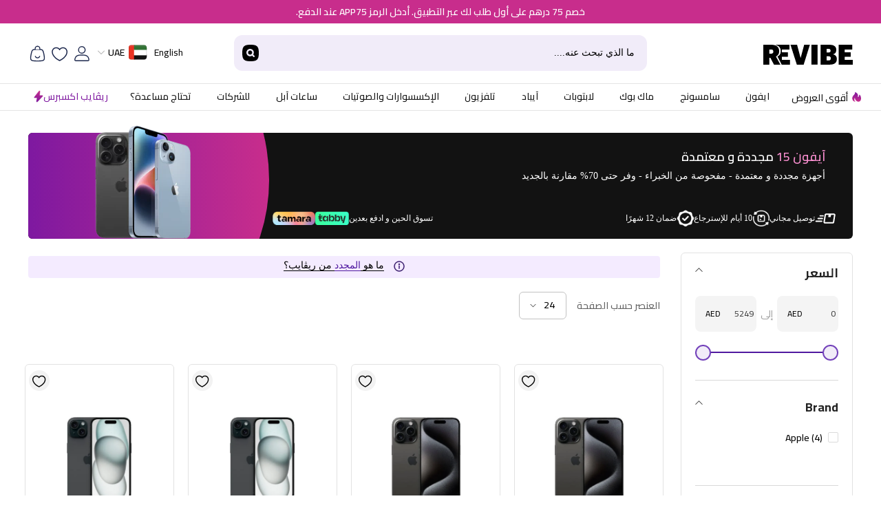

--- FILE ---
content_type: text/css
request_url: https://revibe.me/cdn/shop/t/48/assets/base.css?v=23451949115249831221767189625
body_size: 104731
content:
/** Shopify CDN: Minification failed

Line 2026:4 "isplay" is not a known CSS property
Line 10315:52 Expected ":"
Line 12045:62 "paddin-right" is not a known CSS property
Line 12845:18 Expected ":"
Line 12907:113 Expected ":"
Line 12909:123 Expected ":"
Line 12911:87 Expected ":"
Line 12912:87 Expected ":"
Line 12922:149 Expected ":"
Line 13518:118 "marin-left" is not a known CSS property
... and 2 more hidden warnings

**/
/* Base */
*,
*::before,
*::after {
    box-sizing: inherit;
}
* {
    letter-spacing: 0px !important;
}
@font-face {
  font-family: "Montserrat";
  src: url("/cdn/shop/files/Montserrat-Bold.woff2?v=1716224800") format("woff2");
  font-display: swap;
}
@font-face {
  font-family: "Montserrat";
  font-weight: 300;
  src: url("/cdn/shop/files/Montserrat-Light.woff2?v=1716225038") format("woff2");
  font-display: swap;
}
@font-face {
  font-family: "Montserrat";
  font-weight: 500;
  src: url("/cdn/shop/files/Montserrat-Medium.woff2?v=1716225038") format("woff2");
}
@font-face {
  font-family: "Montserrat";
  font-weight: 600;
  src: url("/cdn/shop/files/Montserrat-SemiBold.woff2?v=1716225038") format("woff2");
  font-display: swap;
}
@font-face {
  font-family: "Montserrat";
  font-weight: 400;
  src: url("/cdn/shop/files/Montserrat-Regular.woff2?v=1716225038") format("woff2");
  font-display: swap;
}
@font-face {
  font-display: swap;
  font-family: "Montserrat", sans-serif;
  font-style: normal;
  font-weight: 400;
  font-display: auto;
  src: url('/cdn/shop/files/FuturaBT-Medium.eot?v=1671782087');
  src: url('/cdn/shop/files/FuturaBT-Medium.eot?#iefix') format('embedded-opentype'),
    url('/cdn/shop/files/FuturaBT-Medium.woff2') format('woff2'),
    url('/cdn/shop/files/FuturaBT-Medium.woff') format('woff'),
    url('/cdn/shop/files/futura-medium-bt.ttf') format('truetype'),
    url('/cdn/shop/files/FuturaBT-Medium.svg#Futuramedium') format('svg');
}
@font-face {
  font-family: "Cairo";
  src: url('{{ "Cairo-Black.ttf" | asset_url }}') format('ttf');
  font-display: swap;
}
@font-face {
  font-family: "Cairo";
  src: url('{{ "Cairo-Regular.ttf" | asset_url }}') format('ttf');
  font-display: swap;
}
@font-face {
  font-family: "Cairo";
  src: url('{{ "Cairo-Bold.ttf" | asset_url }}') format('ttf');
  font-display: swap;
}
@font-face {
  font-family: "Cairo";
  src: url('{{ "Cairo-Medium.ttf" | asset_url }}') format('ttf');
  font-display: swap;
}
@font-face {
  font-family: "Cairo";
  src: url('{{ "Cairo-SemiBold.ttf" | asset_url }}') format('ttf');
  font-display: swap;
}
@font-face {
  font-family: "Cairo";
  src: url('{{ "Cairo-Light.ttf" | asset_url }}') format('ttf');
  font-display: swap;
}
@font-face {
  font-family: "Lato";
  src: url('{{ "Lato-Black.ttf" | asset_url }}') format('ttf');
  font-display: swap;
}
@font-face {
  font-family: "Lato";
  src: url('{{ "Lato-Bold.ttf" | asset_url }}') format('ttf');
  font-display: swap;
}
@font-face {
  font-family: "Lato";
  src: url('{{ "Lato-Light.ttf" | asset_url }}') format('ttf');
  font-display: swap;
}
@font-face {
  font-family: "Lato";
  src: url('{{ "Lato-Regular.ttf" | asset_url }}') format('ttf');
  font-display: swap;
}
@keyframes checkouticonrotate {
  from {
    transform: rotate(0deg); /* Start at 0 degrees */
  }
  to {
    transform: rotate(360deg); /* Complete one full rotation */
  }
}
@keyframes l3 {
  100% {
    transform: rotate(1turn);
  }
}


:root {
  --campaign-primary: #FFBDDE;
  --campaign-secondary: #FFBC37;
  --campaign-discount-text: #7F19A0;
  --campaign-text: #443F42;
}

/**Start Product Tabs***/
.template-index .product-tabs-content .tab-content.loaded:not(.active) { opacity: 0; visibility: hidden; height: 0; transition: all .3s; display: none; }
.template-index .product-tabs-content { position: relative; min-height: 392px; }
/* .template-index .product-tabs-content:before { content: ""; position: absolute; top: 23%; left: 0; width: 23px; padding: 4px; aspect-ratio: 1; border-radius: 50%; background: #f2edf9; --_m: conic-gradient(#0000 10%, #000), linear-gradient(#000 0 0) content-box; -webkit-mask: var(--_m); mask: var(--_m); -webkit-mask-composite: source-out; mask-composite: subtract; animation: l3 1s infinite linear; right: 0; margin: 0 auto; opacity: 0; visibility: hidden; top: 43%; z-index: 9; background: #5019a0; width: 45px; } */
.template-index .product-tabs-content.is-loading:after, .template-index .product-tabs-content.is-loading:before, .template-index .template-index .product-tabs-content .tab-content.loaded.active { opacity: 1; visibility: visible; }
.template-index .product-tab-block.product-block { background: linear-gradient(#EADBFF 61%, #A267F4 100%); position: relative; z-index: 1; margin-top: 20px; }
.template-index .product-tab-block.product-block:before { content: ""; position: absolute; background-image: url(/cdn/shop/files/toppng_1_ef1b3aff-a2d5-4242-8bd0-a1e8236403de.png?v=1764659148); width: 48px; height: 81px; right: 0; top: 0; background-size: contain; background-repeat: no-repeat; }
.template-index .product-tab-block.product-block:after { content: ""; position: absolute; background-image: url(/cdn/shop/files/headphones-icon.png?v=1764744156); background-size: cover; background-repeat: no-repeat; width: 115px; height: 112px; bottom: 0; right: 0; z-index: -1; }
.template-index .product-tab-block.product-block .halo-block.halo-product-block:before { content: ""; position: absolute; background-image: url(/cdn/shop/files/controller-icon-v2.png?v=1764744156); background-size: contain; background-repeat: no-repeat; width: 122px; height: 122px; right: 15%; top: 0; }
.product-tab-block.product-block .halo-block.halo-product-block ul.list-product-tabs { padding: 0; list-style: none; margin-bottom: 10px; display: flex; }
.product-tab-block.product-block .halo-block.halo-product-block ul.list-product-tabs li { display: inline-block; margin: 0 10px 0 0; }
[lang="ar"] .product-tab-block.product-block .halo-block.halo-product-block ul.list-product-tabs li { margin: 0 0 0 10px; }
.product-tab-block.product-block .halo-block.halo-product-block ul.list-product-tabs li a.tab-links { margin-right: 10px; background-color: hsl(0deg 0% 100% / 40%); padding: 0 20px 5px; /*border-radius: 28px;*/  font-size: var(--font-body-size); color: #000; position: relative; z-index: 1; overflow: hidden; font-weight: 600; display: inline-block; text-align: center; border-radius: 12px; display: flex; text-align: center; border-radius: 12px; flex-direction: column; height: 100%; justify-content: space-around; min-width: 109px; }
.product-tab-block.product-block .halo-block.halo-product-block ul.list-product-tabs li a.tab-links img { margin-left: auto; margin-right: auto; max-width: 45px; }
.product-tab-block.product-block .halo-block.halo-product-block ul.list-product-tabs li a.tab-links.active span { background: linear-gradient(90deg, #C82D8C 0%, #7F19A0 100%); background-clip: text; -webkit-background-clip: text; -webkit-text-fill-color: transparent; }
.product-tab-block.product-block .halo-block.halo-product-block ul.list-product-tabs li a.tab-links:before { content: ""; position: absolute; width: 100%; height: 100%; left: 0; top: 0; z-index: -1; background-color: #fff; /*border-radius: 28px;*/ visibility: hidden; opacity: 0; }
.product-tab-block.product-block .halo-block.halo-product-block ul.list-product-tabs li a.tab-links.active:before { opacity: 1; visibility: visible; }
.template-index .product-tab-block.product-block .halo-block.halo-product-block .halo-block-desc p { font-size: 14px; color: #000; margin-bottom: 21px; margin-top: 0; }
.template-index .product-tab-block.product-block .halo-block.halo-product-block .halo-block-header, .template-index .product-tab-block.product-block .halo-block.halo-product-block .halo-block-header h3 { margin-bottom: 0; }
.template-index .product-tabs-content .slick-slide.product .card-media img { position: relative; width: 100%; height: 170px; object-fit: contain; margin-top: 20px; margin-bottom: 35px; } .template-index .product-tabs-content .product a.card-media { padding: 20px 15px 0px !important; } .template-index .product-tabs-content .product .card-product .card-product__wrapper .halo-productBadges.halo-productBadges--left { bottom: 22px; }
.template-index .product-tabs-content .product .product-item .price.White-Friday-class dd.price__last { margin-top: 6px !important; }
.template-index .product-tabs-content .product .card-information .card-information__wrapper.text-center .card-title { min-height: 52px; }
.template-index .product-tab-block.product-block .halo-block.halo-product-block .halo-block-header .halo-block-main-collection a { background-color: #fff; font-size: var(--font-body-size); color: #000; padding: 9px 13px; border-radius: 20px; font-weight: 500; transition: all .3s;border: 1px solid #616161; }
/* .template-index .product-tab-block.product-block .halo-block.halo-product-block .halo-block-header .halo-block-main-collection a:hover { background-color: hsl(0deg 0% 0% / 25%); } */
.template-index .product-tab-block.product-block .halo-block.halo-product-block .halo-block-header .halo-block-main-collection { display: inline-block; float: right; margin-top: 10px;position: absolute; right: 5px; top: 65px; }
[lang="ar"] .template-index .product-tab-block.product-block .halo-block.halo-product-block .halo-block-header .halo-block-main-collection a { background-color: #fff;font-size: 14px;color: #000;padding: 9px 13px;border-radius: 20px;font-weight: 500;transition: all .3s;border: 1px solid #616161; }
[lang="ar"] .template-index .product-tab-block.product-block .halo-block.halo-product-block .halo-block-header .halo-block-main-collection { float: left;right: auto;left: 5px;top: 65px; }
[lang="ar"] .product-tab-block.product-block .halo-block.halo-product-block ul.list-product-tabs li a.tab-links { padding: 0 11px 4px; min-width: 85px;margin-right: 0px;margin-left: 10px; }
[lang="ar"] .template-index .product-tab-block.product-block:before, [lang="ar"] .template-index .product-tab-block.product-block:after { right: initial; left: 0; transform: scaleX(-1); }
[lang="ar"] .template-index .product-tab-block.product-block .halo-block.halo-product-block:before { right: initial; left: 15%; transform: scaleX(-1); }
[lang="ar"] .template-index .product-tabs-content .tab-content .products-carousel button.slick-next.slick-arrow svg { transform: scale(-1); }
.template-index .product-tabs-content.is-loading .pt-skeleton-wrapper { display: block !important; padding-top: 20px; }
.template-index .product-tabs-content.is-loading .pt-skeleton { display: inline-block; width: 19%; margin-right: 10px; }
[lang="ar"] .template-index .product-tabs-content .pt-skeleton { margin-right: 0; margin-left: 10px; }
.template-index .product-tabs-content .pt-skeleton { height: 350px; background: linear-gradient(90deg, #eee 25%, #f6f6f6 37%, #eee 63%); background-size: 400% 100%; animation: pt-shimmer 1.2s infinite; border: none; border-radius: 6px; }
@keyframes pt-shimmer { 0%{background-position:100% 0} 100%{background-position:0 0} }
/**End Product Tabs***/
footer.footer { background-color: #121212; }
.template-product .halo-product-block-sections .halo-recommendations-block .slick-track { margin-left: initial; margin-right: initial; }
.template-product .product-details .productView-options .productView-variants .product-form__label2.customSoldout:before { background: transparent !important; }
.template-product .halo-productView-right .product-form__radio2:checked+.product-form__label2.customSoldout .text { border-color: gray !important; color: gray !important; }
.template-product .halo-productView-right .product-form__radio2:checked+.product-form__label2.customSoldout .text span.variant-price-in-box2, .template-product .product-details .productView-options .productView-variants .product-form__label2.customSoldout span.variant-price-in-box2 { color: gray !important; }
img.currency-symbol { width: 12px; height: 12px; }
/* .store-ksa .popular-iphones .products-carousel .product, .store-ksa .Side-image .products-carousel .product, .store-ksa .popular_laptops .products-carousel .product, .store-ksa .popular-samsung .products-carousel .product { margin-top: 27px; } */
.css-1rghpnz svg { width: auto!important; height: auto!important; }
.template-page .globo-form-app .message.success { text-align: left; }
div.globo-form-id-119675 .globo-form-app .gfb__footer button.action.next.submit.classic-button.wizard__submit, div.globo-form-id-119779 .globo-form-app .gfb__footer button.action.next.submit.classic-button.wizard__submit, div.globo-form-id-102415 .globo-form-app .gfb__footer button.action.next.submit.classic-button.wizard__submit { position: relative; padding: 17px 20px 17px 33px; }
div.globo-form-id-119675 .globo-form-app .gfb__footer button.action.next.submit.classic-button.wizard__submit:before, div.globo-form-id-119779 .globo-form-app .gfb__footer button.action.next.submit.classic-button.wizard__submit:before, div.globo-form-id-102415 .globo-form-app .gfb__footer button.action.next.submit.classic-button.wizard__submit:before { content: ""; position: absolute; border-bottom: 7px solid transparent; border-left: 8px solid #ffffff; left: 15px; top: 17px; border-top: 7px solid transparent; }
[lang="ar"] div.globo-form-id-119675 .globo-form-app .gfb__footer button.action.next.submit.classic-button.wizard__submit, [lang="ar"] div.globo-form-id-119779 .globo-form-app .gfb__footer button.action.next.submit.classic-button.wizard__submit, [lang="ar"] div.globo-form-id-102415 .globo-form-app .gfb__footer button.action.next.submit.classic-button.wizard__submit { padding: 17px 33px 17px 20px; }
[lang="ar"] div.globo-form-id-119675 .globo-form-app .gfb__footer button.action.next.submit.classic-button.wizard__submit:before, [lang="ar"] div.globo-form-id-119779 .globo-form-app .gfb__footer button.action.next.submit.classic-button.wizard__submit:before, [lang="ar"] div.globo-form-id-102415 .globo-form-app .gfb__footer button.action.next.submit.classic-button.wizard__submit:before { border-left: 0; left: initial; border-right: 8px solid #ffffff; right: 15px; }
.globo-form-id-119675 .globo-form-app .header .globo-description h5, .globo-form-id-102415 .globo-form-app .header .globo-description h5, .globo-form-id-119779 .globo-form-app .header .globo-description h5 { margin-top: 10px !important; display: inline-block; margin-bottom: -7px; }
.globo-form-id-119675 .globo-form-app .header .globo-description h5 a, .globo-form-id-102415 .globo-form-app .header .globo-description h5 a, .globo-form-id-119779 .globo-form-app .header .globo-description h5 a { background: linear-gradient(360deg, #c82d8c, #7f19a0) !important; color: #fff; outline: none !important; border: 0; display: inline-block; padding: 0 13px !important; }
.template-product .protection-plan.mt-45 { margin-top: 45px; }
.template-product .productView-moreItem.mt-40 { margin-top: 40px; }
.template-product .productView-moreItem.mb-40, .template-product fieldset.product-form__input2.mb-40 { margin-bottom: 40px; }
.template-product .halo-seller-supplier-sidebar .modal-seller-supplier-section .seller_supplier_carousel svg.swiper-navigation-icon { width: 18px; height: 18px; color: #525252; }
.template-cart .cart-item.p-upsell-section span.custom-snd-new-price, .template-cart .cart-item.p-upsell-section .cart-item-block.cart-item-quantity, .template-cart .cart-item.p-upsell-section .cart-item-block.cart-item-total { color: #000; font-weight: 500; font-size: 14px; }
[lang="ar"] .template-cart .cart-content-left-item>.cart .cart-item.p-warranty-section .cart-item-block .cart-item-name.cart-item-name2 { font-weight: 700; }
.halo-cart-sidebar li.previewCartItem.clearfix.upsell-product-side-cart { position: relative; }
.halo-cart-sidebar li.previewCartItem.clearfix.upsell-product-side-cart a.cart-remove.remove-upsell-product { position: absolute; right: 0; top: 0; }
[lang="ar"] .halo-cart-sidebar li.previewCartItem.clearfix.upsell-product-side-cart a.cart-remove.remove-upsell-product { right: initial; left: 0; }
.halo-cart-sidebar li.previewCartItem.clearfix.upsell-product-side-cart a.cart-remove.remove-upsell-product svg { width: 14px; height: 14px; }
.template-cart .cart-content-left-item>.cart .cart-item.p-upsell-section { border-left: 4px solid #2dc9a4; border-radius: 0; margin: 0; }
.template-cart .cart-content-left-item>.cart .cart-item:last-child { border-bottom-left-radius: 6px; border-bottom-right-radius: 6px; }
.upsell-product-side-cart .previewCartItem-content .product-option dt.definitionList-key, .upsell-product-side-cart .previewCartItem-content .product-option dd.definitionList-value { font-size: 12px; }
.template-product .trust-icons.product-row .inner-block-section span.shipped-timeline { font-size: 11px; margin: 0; display: inline-block; position: relative; }
.template-product .trust-icons.product-row .inner-block-section .block.fast-delivery span.shipped-timeline { padding-right: 13px; }
[lang="ar"] .template-product .trust-icons.product-row .inner-block-section .block.fast-delivery span.shipped-timeline { padding-right: 0; padding-left: 10px; }
.template-product .trust-icons.product-row .inner-block-section .block.delivery-timeline-wrap-mob.fast-delivery span.shipped-timeline:before { content: ""; position: absolute; width: 9px; height: 9px; background-image: url(/cdn/shop/files/info.svg?v=1723210760); right: 0; background-size: contain; background-repeat: no-repeat; top: 3px; }
[lang="ar"] .template-product .trust-icons.product-row .inner-block-section .block.delivery-timeline-wrap-mob.fast-delivery span.shipped-timeline:before { right: initial; left: 0; top: 3px; width: 8px; height: 9px; }
.template-product .delivery-timeline-wrap-mob.fast-delivery .standard-del { display: none; }
.template-product .delivery-timeline-wrap-mob.standard-delivery .standard-del { display: block; }
.template-product .delivery-timeline-wrap-mob.fast-delivery .re-fast-del { display: block !important; }
.template-product .delivery-timeline-wrap-mob.standard-delivery .re-fast-del { display: none; }
.template-product .delivery-timeline-wrap-mob .re-fast-del { width: 25px; }
.template-product .trust-icons.product-row .block.delivery-timeline-wrap-mob a.fbr-modal-anchor { position: absolute; width: 100%; height: 100%; z-index: -1; }
.template-product .trust-icons.product-row .block.delivery-timeline-wrap-mob.fast-delivery a.fbr-modal-anchor { z-index: 1; }
.template-product .trust-icons.product-row .inner-block-section .block p { font-weight: 400 !important; }
[lang="ar"] .template-product .trust-icons.product-row .inner-block-section .block p { font-weight: 400 !important; }
.template-product .trust-icons.product-row .block.delivery-timeline-wrap-mob.fast-delivery { position: relative; }
.template-product .trust-icons.product-row .block.delivery-timeline-wrap-mob p.delivery-timeline-details span.delivery-text { display: block; }
.template-product .trust-icons.product-row .block { width: 31% !important; }
.template-product .trust-icons.product-row .block.delivery-timeline-wrap-mob { width: 38% !important; }
[lang="ar"] .template-product .trust-icons.product-row .block, [lang="ar"] .template-product .trust-icons.product-row .block.delivery-timeline-wrap-mob { width: 33.33% !important; }
.template-cart .cart-content-left-item>.cart .cart-item.p-warranty-section:not(.p-warranty-added) h4.cart-item-name.cart-item-name2 .text, .template-cart .cart-content-left-item>.cart .cart-item.p-warranty-section:not(.p-warranty-added) .cart-item-block.cart-item-price, .template-cart .cart-content-left-item>.cart .cart-item.p-warranty-section:not(.p-warranty-added) .cart-item-block.cart-item-price .cart-item__price-wrapper, .template-cart .cart-content-left-item>.cart .cart-item.p-warranty-section:not(.p-warranty-added) .cart-item-properties .product-option dt, .template-cart .cart-content-left-item>.cart .cart-item.p-warranty-section:not(.p-warranty-added) .cart-item-properties .product-option dd, .halo-cart-sidebar .previewCartItem.side-p-warranty-box:not(.side-p-warranty-added) .previewCartItem-name, .halo-cart-sidebar .previewCartItem.side-p-warranty-box:not(.side-p-warranty-added) dl.cart-item-properties.definitionList .product-option dt, .halo-cart-sidebar .previewCartItem.side-p-warranty-box:not(.side-p-warranty-added) dl.cart-item-properties.definitionList .product-option dd, .halo-cart-sidebar .previewCartItem.side-p-warranty-box:not(.side-p-warranty-added) .previewCartItem-price .price, .template-cart .cart-product-with-warranty .cart-item.p-warranty-section:not(.p-warranty-added) .warranty-50-off-text, .halo-cart-sidebar .previewCartItem.side-p-warranty-box:not(.side-p-warranty-added) .previewCartItem-price .price span.side-warranty-before-off-p { color: #969696; }
.halo-cart-sidebar li.previewCartItem.clearfix.side-p-warranty-box.side-p-warranty-premium .add-warranty-btn { position: initial; display: inline-block; }
.halo-cart-sidebar .halo-sidebar-wrapper .side-p-warranty-box .previewCartItem-options { margin-top: 10px; }
.halo-cart-sidebar .previewCartItem.side-p-warranty-box dl.cart-item-properties.definitionList .product-option dd.definitionList-value { white-space: nowrap; overflow: hidden; text-overflow: ellipsis; }
.template-product .product-image-four-boxes.desktop_product_section.smart-tv .product-image-four-boxes-col { width: 33.33% !important; }
.template-product .product-image-four-boxes.desktop_product_section.smart-tv .product-image-four-boxes-col.product-image-four-boxes-col-all-dev { display: none; }
.template-product .halo-productView-right .halo_right_variations_sect.smart-tv button.trigger.button.condition-guide-btn.pdp-learn-more-condition { display: none !important; }
#zigpoll-embed-wrapper.zigpoll-loaded { position: fixed; left: 0; z-index: 999; width: 100%; height: 100%; top: 0; background-color: #000000b8; visibility: hidden; opacity: 0 !important; }
#zigpoll-embed-wrapper.zigpoll-loaded.zigpoll-active.zigpoll-survey-active { opacity: 1 !important; visibility: visible; }
div#zigpoll-embed-wrapper div#zigpoll-embed-frame { position: fixed; top: 50%; left: 0; right: 0; margin: 0 auto; transform: translateY(-50%); }
.globo-formbuilder-wizard span.spinner { border-radius: 6px !important; }
[lang="ar"] .footer .footer__content-top .halo-row.column-6 .footer-block__item.footer-block__column .footer-block__list ul li a.link.link-underline.list-menu__item--link[data-tracking-value="Revibe Reviews"] { display: none !important; }
.footer h3.footer-block__heading.footer-contact-heading { color: #fff; text-transform: capitalize; font-size: var(--footer-heading-font-size); font-weight: var(--footer-heading-font-weight); line-height: 30px; margin-top: -55px; margin-bottom: 10px; }
body.template-collection .halo-collection-content .toolbar .toolbar-col .toolbar-item.toolbar-sort, body.template-search .halo-collection-content .toolbar .toolbar-col .toolbar-item.toolbar-sort { display: none !important; }
.template-product .trust-icons.product-row .block.delivery-timeline-wrap-mob { order: 2; }
.halo-cart-sidebar .previewCartItem .previewCartItem-content { position: relative; }
.template-cart .cart-product-with-warranty .cart-item.p-warranty-section:not(.p-warranty-added) .cart-item-block.cart-item-remove .add-warranty-btn { width: auto; padding-left: 10px; padding-right: 10px; margin-left: 0; display: inline-block; }
.template-cart .cart-product-with-warranty .cart-item.p-warranty-section:not(.p-warranty-added) .cart-item-block.cart-item-remove .add-warranty-btn .warranty-before-off-p { display: inline; text-decoration: line-through; }
.halo-cart-sidebar .previewCartItem .add-warranty-btn span.side-warranty-before-off-p { text-decoration: line-through; }
.template-collection .pagination-page-item.pagination-page-infinite a.button.button--secondary.is-loading:after, .template-search .pagination-page-item.pagination-page-infinite a.button.button--secondary.is-loading:after { content: "Loading more products"; position: absolute; width: 100%; font-size: 12px; left: 0; right: 0; z-index: 1; }
[lang="ar"] .template-collection .pagination-page-item.pagination-page-infinite a.button.button--secondary.is-loading:after, [lang="ar"] .template-search .pagination-page-item.pagination-page-infinite a.button.button--secondary.is-loading:after { content: "جارٍ تحميل المزيد من المنتجات"; }
.template-product .productView-moreItem.productView-moreItem-title-sect.desktop_product_section { width: 100%; }
.layout_rtl .halo-sidebar-wrapper .previewCartItem-price { direction: ltr; }
.template-product .product-form__radio2:checked+.product-form__label2.customSoldout span.text { border-color: gray !important; }
.template-product .product-form__label2.customSoldout span.text { color: gray !important; }
.halo-cart-sidebar .previewCartItem-qty .quantity { background: transparent; }
/*** Cashback Tooltip ***/
.template-product label.product-form__label2 .additional-cash-back-anchor-tooltip { position: absolute; padding-left: 35px; padding-right: 8px; background-color: #EADBFF; border-radius: 6px; bottom: -37px; width: 185px; /*width: 250px;*/ }
[lang="ar"] .template-product label.product-form__label2 .additional-cash-back-anchor-tooltip { padding-left: 8px; padding-right: 35px; width: 170px; /*width: 215px;*/ }
.template-product .product-form__radio2:checked+.product-form__label2 .additional-cash-back-anchor-tooltip.enable-cbd-tooltip { display: inline-block !important; }
.template-product label.product-form__label2 .additional-cash-back-anchor-tooltip:before { content: ""; position: absolute; background-image: url(/cdn/shop/files/image_1.svg?v=1759323384); width: 18px; height: 18px; left: 10px; top: 6px; }
.template-product label.product-form__label2 .additional-cash-back-anchor-tooltip a { color: #5019a0; font-weight: 700; font-size: var(--additional-small-text); vertical-align: middle; display: inline-block; }
.template-product label.product-form__label2 .additional-cash-back-anchor-tooltip a:last-child { margin-top: -2px; margin-left: 5px; }
[lang="ar"] .template-product label.product-form__label2 .additional-cash-back-anchor-tooltip a:last-child { margin-left: 0; margin-right: 5px; padding: 0 1px; }
.template-product label.product-form__label2 .additional-cash-back-anchor-tooltip svg { width: 11px; height: 11px; }
.template-product label.product-form__label2 .additional-cash-back-anchor-tooltip:after { content: ""; position: absolute; border-left: 8px solid transparent; border-right: 8px solid transparent; border-bottom: 8px solid #EADBFF; top: -8px; left: 22px; }
.template-product label.product-form__label2:last-child .additional-cash-back-anchor-tooltip { left: initial; right: 0; }
.template-product label.product-form__label2 .additional-cash-back-anchor-tooltip.acb-tooltip-0 { left: 0; right: initial; }
.template-product label.product-form__label2:last-child .additional-cash-back-anchor-tooltip:after { right: 22px; left: initial; }
.template-product label.product-form__label2 .additional-cash-back-anchor-tooltip.acb-tooltip-0:after { right: initial; left: 22px; }
[lang="ar"] .template-product label.product-form__label2 .additional-cash-back-anchor-tooltip:before { left: initial; right: 10px; }
[lang="ar"] .template-product label.product-form__label2 .additional-cash-back-anchor-tooltip:after { left: initial; right: 22px; }
[lang="ar"] .template-product label.product-form__label2:last-child .additional-cash-back-anchor-tooltip { right: initial !important; left: 0 !important; }
[lang="ar"] .template-product label.product-form__label2:last-child .additional-cash-back-anchor-tooltip:after { left: 22px !important; right: initial !important; }
[lang="ar"] .template-product label.product-form__label2 .additional-cash-back-anchor-tooltip.acb-tooltip-0 { right: 0 !important; left: initial !important; }
[lang="ar"] .template-product label.product-form__label2 .additional-cash-back-anchor-tooltip.acb-tooltip-0:after { left: initial !important; right: 22px !important; }
/* .template-product fieldset.js.product-form__input2.clearfix.product-form__swatch.product_form_condition_swatch { margin-bottom: 30px; } */
/*** End Cashback Tooltip ***/
/**** Buy Now Start****/
.template-product #buy-now-btn-custom { border: 0; background: linear-gradient(360deg, #c82d8c, #7f19a0) !important; font-size: 14px; font-weight: 600; transition: var(--duration-long) var(--button-transition-ease); transition-property: color, background, background-color, border; width: 100%; color: #fff; padding: 13px 10px; border-radius: 8px; margin-bottom: 10px; display: block; text-align: center; position: relative; font-family: var(--btn-1-font-family); }
.template-product #buy-now-btn-custom:hover { background: linear-gradient(360deg, #7f19a0, #c82d8c) !important; color: #fff !important; }
.template-product #buy-now-btn-custom.is-loading { text-indent: -9999px; }
.template-product #buy-now-btn-custom:before { content: ""; position: absolute; top: 23%; left: 0; width: 23px; padding: 4px; aspect-ratio: 1; border-radius: 50%; background: #f2edf9; --_m: conic-gradient(#0000 10%, #000), linear-gradient(#000 0 0) content-box; -webkit-mask: var(--_m); mask: var(--_m); -webkit-mask-composite: source-out; mask-composite: subtract; animation: l3 1s infinite linear; right: 0; margin: 0 auto; opacity: 0; visibility: hidden; }
.template-product #buy-now-btn-custom.is-loading:before { opacity: 1; visibility: visible; }
.template-product .product-form__submit.button.button--primary.buy-now-activated { border: 2px solid #8b1c9d; box-sizing: border-box; background: linear-gradient(90deg, #C82D8C 0%, #7F19A0 100%) !important; background-clip: text !important; -webkit-background-clip: text !important; -webkit-text-fill-color: transparent; padding-top: 8.5px; padding-bottom: 8.5px; }
.template-product .product-form__submit.button.button--primary.buy-now-activated:hover { background: linear-gradient(360deg, #c82d8c, #7f19a0) !important; color: #fff !important; background-clip: initial !important; -webkit-background-clip: initial !important; -webkit-text-fill-color: initial; border-color: #a12297; }
.template-product .productView-stickyCart.style-1 .sticky-actions.buy-now-activated { display: flex; flex-direction: row-reverse; }
.template-product .sticky-actions.buy-now-activated #buy-now-btn-custom { margin-bottom: 0; padding: 10px; margin-left: 8px; border-radius: 6px; font-size: 13px; min-width: 110px; }
[lang="ar"] .template-product .sticky-actions.buy-now-activated #buy-now-btn-custom { margin-left: 0; padding-top: 8px; padding-bottom: 8px; }
.template-product .sticky-actions.buy-now-activated .product-form__submit.button.button--primary.buy-now-activated { padding: 8px 10px !important; width: 110px; margin-left: 6px; }
[lang="ar"] .template-product .sticky-actions.buy-now-activated .product-form__submit.button.button--primary.buy-now-activated { margin-left: 0; margin-right: 6px; }
.sticky-actions.buy-now-activated .pdp-cash-back-deal-desktop-sticky { left: 8px !important; }
[lang="ar"] .sticky-actions.buy-now-activated .pdp-cash-back-deal-desktop-sticky { left: 0 !important; right: 8px !important; }
.sticky-product-wrapper.enable-cash-back-deal-sticky-pdp .sticky-actions.buy-now-activated .product-form__submit.button.button--primary.buy-now-activated, .sticky-product-wrapper.enable-cash-back-deal-sticky-pdp .sticky-actions.buy-now-activated #buy-now-btn-custom { padding-top: 5px !important; padding-bottom: 5px !important; }
.template-product .product-form__submit.button.button--primary.buy-now-activated[disabled] { border-color: gray; font-size: 13px; background-clip: initial !important; -webkit-background-clip: initial !important; -webkit-text-fill-color: initial; padding-top: 8.5px; }
.template-product #buy-now-btn-custom[disabled] { background: gray !important; }
/**** Buy Now End****/

/***Warranty cart integration**/
.halo-cart-sidebar .previewCartItem .add-warranty-btn { font-size: 10px; line-height: 1.3; position: absolute; left: 20px; bottom: 7px; color: #fff; font-weight: 600; cursor: pointer; background-color: #2dc9a4; padding: 6px 12px; border-radius: 6px; }
.halo-cart-sidebar .previewCartItem .remove-warranty-btn { color: #000; font-weight: 500; font-size: var(--additional-small-text); line-height: 1.3; position: absolute; right: 4px; top: 0; cursor: pointer; }
[lang="ar"] .halo-cart-sidebar .previewCartItem .remove-warranty-btn { right: inherit; }
.cart-item.p-warranty-section .cart-item-block.cart-item-price, .cart-item.p-warranty-section .cart-item-block.cart-item-quantity, .cart-item.p-warranty-section .cart-item-block.cart-item-total { color: #000; font-weight: 500; font-size: 14px; padding-bottom: 0; padding-left: 0; }
.cart-content-left-item>.cart .cart-item.p-warranty-section .cart-item-block .cart-item-image { padding: 4px 3px 3px !important; }
.cart-content-left-item>.cart .cart-item.p-warranty-section { border-left: 4px solid #D9D9D9 !important; border-bottom-left-radius: 6px; border-bottom-right-radius: 6px; border-top-right-radius: 0; border-top-left-radius: 0; }
[lang="ar"] .cart-content-left-item>.cart .cart-item.p-warranty-section { border-left: 0 !important; border-right: 4px solid #D9D9D9 !important; }
.cart-content-left-item>.cart .cart-item.p-warranty-section.p-warranty-added { border-left-color: #2dc9a4 !important; background-color: #fafafa; }
[lang="ar"] .cart-content-left-item>.cart .cart-item.p-warranty-section.p-warranty-added { border-right-color: #2dc9a4 !important; }
.template-cart .cart-content-left-item>.cart .cart-item.p-warranty-section .cart-item-block .cart-item-image img { max-height: 49px; }
.cart-item.p-warranty-section .cart-item-block.cart-item-remove { height: auto; }
.cart-item.p-warranty-section .add-warranty-btn { background-color: #2dc9a4; color: #fff; font-size: var(--additional-small-text); width: 98px; text-align: center; border-radius: 6px; cursor: pointer; font-weight: 600; }
.cart-item.p-warranty-section .add-warranty-btn.desktop-w-add-to-cart-btn { margin-left: 3px; }
[lang="ar"] .cart-item.p-warranty-section .add-warranty-btn.desktop-w-add-to-cart-btn { margin-left: 0; margin-right: 3px; }
.halo-cart-sidebar .previewCartItem.clearfix.side-p-warranty-box img { max-height: 58px !important; padding-top: 2px; padding-bottom: 2px; margin-left: auto; margin-right: auto; }
.template-cart div#main-cart-items .cart-content-left-item>.cart .cart-product-with-warranty .cart-item { margin-top: 0; }
.template-cart div#main-cart-items .cart-content-left-item>.cart .cart-product-with-warranty { border-radius: 7px; margin-top: 10px; background: #fafafa; overflow: hidden; }
.template-cart div#main-cart-items .cart-content-left-item>.cart .cart-product-with-warranty:last-child { margin-bottom: 0; }
.halo-sidebar-wrapper .previewCartItem-price .price { display: inline-block; }
li.previewCartItem.clearfix.side-p-warranty-box dd.definitionList-value, li.previewCartItem.clearfix.side-p-warranty-box dt.definitionList-key { font-size: 12px; }
[lang="ar"] .halo-cart-sidebar .previewCartItem .add-warranty-btn { left: inherit; right: 20px; }
/* .cart-content-left-item>.cart .cart-item:not(.p-warranty-section) .cart-item-block .cart-item-block-right dl.cart-item-properties.definitionList, .halo-cart-sidebar .halo-sidebar-wrapper .previewCartItem-content dl.card-properties.definitionList { margin-top: -8px; } */
.template-cart .cart-item-properties .product-option, .halo-cart-sidebar .previewCartItem .previewCartItem-content .product-option { margin-bottom: 0; }
.extend-warranty-btn.btn.protection-add-to-cart-btn { display: inline-block; cursor: pointer; position: relative; }
.extend-warranty-btn.btn.protection-add-to-cart-btn.is-loading:before { content: ""; position: absolute; width: 100%; height: 100%; left: 0; top: 0; background: linear-gradient(90deg, #7f19a0 16%, #c82d8c 116%); border-radius: 8px; }
.cart-item.p-warranty-section .cart-item-block.cart-item-price .warranty-before-off-p, .halo-sidebar-wrapper .previewCartItem-options span.side-warranty-before-off-p { text-decoration: line-through; font-weight: 300; }
.template-cart .warranty-50-off-text { line-height: 18px; color: #000; font-weight: 400; font-size: 13px; margin-top: 3px; }
div#main-cart-items .cart .cart-list .cart-item-block.cart-item-info li.discounts__discount { display: none; }
.halo-sidebar.halo-sidebar-right.halo-cart-sidebar.is-loading-side-cart button#sidebar_close_btn { pointer-events: none; }

.template-product:after { content: ""; top: 40%; left: 0; width: 70px; padding: 4px; aspect-ratio: 1; border-radius: 50%; background: #f2edf9; --_m: conic-gradient(#0000 10%, #000), linear-gradient(#000 0 0) content-box; mask: var(--_m); -webkit-mask-composite: source-out; mask-composite: subtract; animation: l3 1s infinite linear; right: 0; margin: 0 auto; opacity: 0; visibility: hidden; position: fixed; z-index: 999; }
.template-product.enable-revibe-express-loader:before { content: ""; width: 100%; height: 100%; position: fixed; background-color: rgb(0 0 0 / 39%); z-index: 999; top: 0; left: 0; }
.template-product.enable-revibe-express-loader:after { visibility: visible; opacity: 1; }
[lang="ar"] body.template-cart .cart-item-properties .product-option .definitionList-key { margin-right: 0; }
[lang="ar"] body.template-cart .cart-content-left-item>.cart .cart-item__price-wrapper .price { padding-right: 0; }

/***End warranty cart integration**/

.template-product .productView-variants .product-form__input2 .form__label2 { width: 100%; }
.productView-stickyCart.style-1 .sticky-actions .show-warranty-popup-ab.product-form__submit[disabled], .halo_right_variations_sect button#product-sticky-add-to-cart[disabled], .halo_right_variations_sect button#product-sticky-add-to-cart[disabled]:after, button#product-sticky-add-to-cart[disabled] { background: gray !important; }
.halo-cart-sidebar .halo-sidebar-wrapper .previewCartItem-options { gap: 10px; }
.halo-product-block-sections .halo-recommendations-block .product .product-item span.product-condition.pprice-condition-embed { display: none !important; }
.template-product .price.warranty__price { flex-direction: column-reverse; flex-wrap: nowrap; max-height: inherit; margin-top: -4px; gap: 3px; }
.renewed-iphone.template-collection .modal.condition-guide-modal .owl-dots { text-align: center; }
.productView.layout-1 .productView-thumbnail-wrapper .productView-for { height: 250px; top: 55px; }
.modal-protection-section .modal-content .modal-protection-price-box { cursor: pointer; }
.halo-protection-section .modal-content .modal-body .warranty-recommendation, .modal-protection-section .modal-content .modal-body .warranty-recommendation { position: absolute; top: -10px; right: 15px; color: #fff; background: linear-gradient(45deg,#c82d8c,#7f19a0); border-radius: 6px; padding: 4px 8px; font-size: var(--additional-small-text); line-height: initial; font-weight: 500; }
[lang="ar"] .halo-protection-section .modal-content .modal-body .warranty-recommendation, [lang="ar"] .modal-protection-section .modal-content .modal-body .warranty-recommendation { left: 15px; right: initial; padding: 1px 6px; }
 .halo-protection-section .modal-content .modal-body, .modal-protection-section .modal-content .modal-body { position: relative; margin-top: 25px; }
.template-product .productView-tab div#tab-technical-specifications dl dd span { font-size: 14px; }
.template-product .virgin-mobile-partner-pdp { margin-top: 20px; }
.template-product .virgin-mobile-partner-pdp img { border-radius: 6px; }
body.template-search .pagination-page-infinite, body.template-collection .pagination-page-infinite { position: relative; }
body.template-search .pagination-page-infinite:after, body.template-collection .pagination-page-infinite:after { content: ""; position: absolute; width: 100%; height: 100%; left: 0; top: 0; z-index: 11; }
.template-collection .filter-display-show-more .sidebarBlock.js-filter.Color:not(.show-more) ul.facets__list.custom-scrollbar.list-unstyled.color { max-height: 85px !important; padding-bottom: 0; }
.template-collection .filter-display-show-more .facets__list li.list-menu__item.facets__item.facets__item--swatch { padding-left: 0 !important; padding-right: 0 !important; }
.template-collection .filter-display-show-more .facets__list li.list-menu__item.facets__item.facets__item--swatch label.facet-checkbox { margin-left: 4px; margin-right: 4px; }
.template-product .halo-productView-right .product-form__radio+.product-form__label .text { display: flex ; justify-content: center; align-items: center; line-height: initial; min-height: 43px; }
.template-product .halo-productView-right .halo_right_variations_sect .form.main_product_add_to_cart_form:focus button#product-sticky-add-to-cart:focus, .template-product .productView-stickyCart.style-1 .sticky-actions form.form:focus button#product-sticky-add-to-cart:focus, .template-product .halo-productView-right .halo_right_variations_sect .form.main_product_add_to_cart_form:hover button#product-sticky-add-to-cart:focus, .template-product .productView-stickyCart.style-1 .sticky-actions form.form:hover button#product-sticky-add-to-cart:focus { color: #fff !important; }
.halo-product-block-sections .halo-recommendations-block .card-information .card-information__wrapper.text-center .card-title h2 { display: -webkit-box; -webkit-line-clamp: 2; -webkit-box-orient: vertical; line-height: 19px; }
.productView-options.has-border-bottom .product-form__input.parent-Strap.Color-size-10 label.product-form__label, .productView-options.has-border-bottom .product-form__input.parent-Strap.Color-size-9 label.product-form__label, .productView-options.has-border-bottom .product-form__input.parent-Strap.Color-size-8 label.product-form__label, .productView-options.has-border-bottom .product-form__input.parent-Strap.Color-size-7 label.product-form__label, .productView-options.has-border-bottom .product-form__input.parent-Strap.Color-size-6 label.product-form__label { flex: initial; max-width: initial; }
.quickSearchResultsBlock #predictive-search-results-list .revibe-express-tag { display: none !important; }
div .productView-stickyCart.style-1 .sticky-actions .button.disabled { opacity: .5; cursor: not-allowed; }
.product-details variant-radios.product-option { position: relative; }
.product-details variant-radios.product-option.disabled:after { content: ""; position: absolute; width: 100%; height: 100%; left: 0; top: 0; background-color: hwb(0deg 100% 0% / 30%); z-index: 9; cursor: not-allowed; }
.product-details variant-radios.product-option:before { content: ""; position: absolute; left: 0; width: 23px; padding: 4px; aspect-ratio: 1; border-radius: 50%; background: #f2edf9; --_m: conic-gradient(#0000 10%, #000), linear-gradient(#000 0 0) content-box; -webkit-mask: var(--_m); mask: var(--_m); -webkit-mask-composite: source-out; mask-composite: subtract; animation: l3 1s infinite linear; right: 0; margin: 0 auto; opacity: 0; visibility: hidden; background: #000; top: 50%; }
.product-details variant-radios.product-option.disabled:before { visibility: visible; opacity: .5; z-index: 99; }
.product-block.payday-sale-home.featured-product-sections { background: linear-gradient(180deg, #F7C0E1 0%, #FCEDF6 100%); padding: 10px 0 50px; margin-top: 50px !important; }
.custom_categories_container.container.for_desktop h2.shop_by_categories { margin-top: 40px;margin-bottom: 20px; }
/*** start 20 jan 2025 ***/
.header-top--wrapper .header-top--right .header__icon.header__icon--wishlist img { width: 28px; margin-top: 2px; transition: var(--anchor-transition); }
[lang="ar"] .header-top--wrapper .header-top--right .header__icon.header__icon--wishlist img { margin-top: 6px; }
[lang="ar"] .header-top--wrapper .header-top--right .header__icon--cart .cart-count-bubble { right: initial; left: -10px; }
.header-top--wrapper .header-top--right .header__group a.my-account-header { display: inline-block; font-size: 12px; line-height: 20px; margin-right: 5px; margin-top: 3px; font-weight: 600; }
[lang="ar"] .header-top--wrapper .header-top--right .header__group a.my-account-header { margin-right: 0; margin-left: 5px; }
.header-top--wrapper .header-top--right .header__group a.my-account-header img { width: 26px; display: inline-block; margin-bottom: -4px; transition: var(--anchor-transition); }
.header-items.header-bottom-right a { font-family: "Cairo", sans-serif; font-weight: 500; font-size: 14px; color: #121212; margin-right: 10px; }
.header-items.header-bottom-right { align-items: center; display: inline-flex ; margin-left: 15px; vertical-align: middle; margin-top: -2px; }
.header-wrapper .header-03 .header-top--left .header__heading { display: inline-block; margin-top: 0; vertical-align: middle; }
.header-wrapper .header-03 .header-top--left { margin-top: 5px; }
.header-items.header-bottom-right .language_dropdown_sect .languageselect_rel .dropdown_lang button.dropbtn { padding-left: 0; }
[lang="ar"] .header-items.header-bottom-right .language_dropdown_sect .languageselect_rel .dropdown_lang button.dropbtn { padding-right: 0; }
.header-items.header-bottom-right .language_dropdown_sect .languageselect_rel .dropdown_lang { margin-right: 0; }
.header-top--wrapper .header-top--right .header__group a.my-account-header:hover img, .header-top--wrapper .header-top--right .header__icon.header__icon--wishlist:hover img { transform: scale(1.15); }
.header-top--left.header__logo img { width: 130px !important; }
.store-ksa-virgin .header-top--left.header__logo img { width: 180px !important; }
.languageselect_rel .dropdown_lang:hover .dropdown-content { padding: 10px 0 4px; }
[lang="ar"] .header-items.header-bottom-right a { margin-right: 0; margin-left: 10px; }
[lang="ar"] .header-items.header-bottom-right { margin-left: 0; margin-right: 15px; }
/*** end 20 jan 2025 ***/
.site-nav-mobile.nav-account a.header__icon.header__icon--wishlist.link.link--text.focus-inset.last-link { display: none; }
.cart-page-order-summary-sect .cart-actions .button.button-checkout.is-loading:before { animation: checkouticonrotate 1s linear infinite; }
.productView-options.has-border-bottom .product-form__input.product_form_condition_swatch .product-form__label.apple-renewed-label span.text { border-width: 0px; padding-top: 7px; height: 100%; line-height: 12px; }
.productView-options.has-border-bottom .product-form__input.product_form_condition_swatch .product-form__label span.text { height: 100%; display: flex ; flex-direction: column; justify-content: space-between; }
.productView-options.has-border-bottom .product-form__input.product_form_condition_swatch .product-form__label span.text span.variant-price-in-box { padding-top: 5px; line-height: 10px; }
.template-product .seller-rating.supplierDiv { margin-top: 15px; }
.productView-options.has-border-bottom .product-form__input.product_form_condition_swatch { margin-right: -2%; }
[lang="ar"] .productView-options.has-border-bottom .product-form__input.product_form_condition_swatch { margin-right: 0; margin-left: -2%; }
/* .productView-options.has-border-bottom .product-form__input.product_form_condition_swatch, .productView-options.has-border-bottom .product-form__input.product_form_storage_swatch { display: flex ; flex-wrap: wrap; }
.productView-options.has-border-bottom .product-form__input.product_form_condition_swatch label.product-form__label, .productView-options.has-border-bottom .product-form__input.product_form_storage_swatch label.product-form__label { flex: 1; width: auto; max-width: 32% } */
.productView-options.has-border-bottom .product-form__input:not(.product-form__swatch) label.product-form__label { flex: 1; width: auto; max-width: 32% }
.productView-options.has-border-bottom .product-form__input:not(.product-form__swatch) { display: flex ; flex-wrap: wrap; }
.productView-options.has-border-bottom .product-form__input.product_form_condition_swatch legend.form__label, .productView-options.has-border-bottom .product-form__input.product_form_storage_swatch legend.form__label { flex: 0 0 100%; }
.productView-variants .product-form__input .form__label .trigger.button.condition-guide-btn.pdp-learn-more-condition { color: #5019A0; text-align: right; font-family: Montserrat; font-size: 12px; font-style: normal; font-weight: 500; line-height: normal; float: right; vertical-align: middle; padding-top: 3px; padding-right: 0; border-radius: 0; margin-right: 10px; position: relative; }
.productView-variants .product-form__input .form__label .trigger.button.condition-guide-btn.pdp-learn-more-condition:after { content: ""; position: absolute; width: 100%; height: 0.5px; background-color: #5019A0; border: 0; left: 0; bottom: 1px; }
.productView-variants .product_form_condition_swatch legend.form__label { width: 100%; }
.footer-block__list-payment ul li.list-payment__item.tabby_icon.tamara_icon.pay-just-now-icon { padding: 4px 5px !important; height: 31px; }
.footer-block__list-payment ul li.list-payment__item.tabby_icon.tamara_icon.pay-just-now-icon svg { width: 70px; height: 20px; fill: initial; stroke: initial; vertical-align: middle; }
.template-product p.pdp-technical-specification-note { font-size: var(--font-body-size); text-decoration: underline; color: #000; }
body.template-cart .cart-buy-now-pay-later ul { align-items: center; }
.footer-block__list-payment ul li.list-payment__item.baseeta_icon { padding: 4.8px 5px; background: #fff; border-radius: 2px; margin-right: 8px; }
.footer-block__list-payment ul li.list-payment__item.baseeta_icon img { width: 55px; max-height: initial; max-width: initial; }
[lang="ar"] .collection-single-product-cta .collection-single-product-see-more { padding-right: initial; padding-left: 7px; }
[lang="ar"] .collection-single-product-cta .collection-single-product-add-to-cart { padding-left: inherit; padding-right: 7px; }
[lang="ar"] .collection-single-product-detail span#VariantLeastBadge { direction: ltr; right: initial; left: 0; }
[lang="ar"] .collection-single-product-detail span#VariantLeastBadge span.bdgetxt { float: left; margin-right: 4px; }
.template-product .enable-revibe-express-thunder-icon.sticky-product-wrapper .revibe-express-product-meta-wrapper { display: block !important; }
.template-product .enable-revibe-express-thunder-icon.sticky-product-wrapper .custom-product-title-dropdown {display: none !important;}
.template-product .revibe-express-product-meta-wrapper .revibe-express-product-meta { font-size: var(--font-body-size); font-weight: 500; color: #000; display: inline-block; vertical-align: middle; }
.template-product .revibe-express-product-meta-wrapper .revibe-express-thunder-icon { display: inline-block; vertical-align: middle; max-width: 26px; margin-left: 7px; }
[lang="ar"] .template-product .revibe-express-product-meta-wrapper .revibe-express-thunder-icon { margin-left: initial; margin-right: 7px; }
.template-product .productView-variants .product_form_condition_swatch.parent-Condition-size-4 .product-form__label { width: 23%; }
.template-product .productView-variants .product_form_condition_swatch.parent-حالة-size-3 .product-form__label { width: 32%; }
.template-product .ultra-fast-fulfillment .details h2 a svg { margin-left: 10px; width: 14px; height: 14px; }
[lang="ar"] .template-product .ultra-fast-fulfillment .details h2 a svg { margin-left: 0; margin-right: 10px; }
.template-product .ultra-fast-fulfillment .plan-details { max-width: inherit; display: inline-block; }
.template-product label.product-form__label.fast-charging-icon { position: relative; }
.revibe-express.template-collection toolbar-item.toolbar { display: none; }
.template-collection .filter-display-show-more .facets__list, .template-search .filter-display-show-more .facets__list { padding-bottom: 20px; }
.footer-block__list-payment ul li.list-payment__item.tabby_icon.k_net_icon { padding: 3.5px 7px !important; }
.footer-block__list-payment ul li.list-payment__item.k-net-icon { padding: 2.5px 5px; background-color: #fff; border-radius: 2px; }
.footer-block__list-payment ul li.list-payment__item.k-net-icon img { max-height: 21px; }
.renewed-modal-anchor { text-align: center; background-color: hsl(266deg 100% 64% / 11%); border-radius: 4px; margin: 5px 0 10px; }
.template-index .renewed-modal-anchor { padding: 0px 10px 4px; margin: 1px 0 10px; }
.template-collection .renewed-modal-anchor { padding: 0px 10px 4px; margin-bottom: 20px; }
.renewed-modal-anchor a.renewed-modal-anchor-text-wrap { color: #000; font-size: var(--font-body-size); text-align: center; border-bottom: 1px solid; }
.renewed-modal-anchor a.renewed-modal-anchor-text-wrap span { color: #5019A0; border-bottom: 1px solid #5019A0; }
.renewed-modal-anchor a svg { width: 16px; height: 16px; fill: #5019A0; color: #5019A0; margin-right: 10px; }
[lang="ar"] .renewed-modal-anchor a svg { margin-left: 10px; margin-right: 0; }
.template-product .renewed-modal-anchor a svg { margin-top: -6px; }
/**Start ISIC**/
/* body.isic-special-student-deals.template-collection .main_collection_banner .container-1170 .collection-hero-background-layer, body.isic-special-student-deals.template-collection .main_collection_banner .collection-content-2 #collection-bottom-bar { display: none; }
body.isic-special-student-deals.template-collection .main_collection_banner .container-1170 .col-bnr-right-img { padding: 0; }
body.isic-special-student-deals.template-collection .main_collection_banner .container-1170 { background: linear-gradient(#70299c, #7c2c9a); overflow: hidden; }
body.isic-special-student-deals.template-collection .main_collection_banner .collection-description h2 { font-size: 16px !important; margin-bottom: 8px; margin-top: 10px; }
body.isic-special-student-deals.template-collection .main_collection_banner .collection-description p.isic-std-benefits, body.isic-special-student-deals.template-collection .main_collection_banner .collection-description p.isic-countries { font-size: 12px !important; line-height: 14px; font-weight: 500; margin-bottom: 0; }
body.isic-special-student-deals.template-collection ul.isic-list { margin: 0 !important; padding: 0px 0 0 15px; }
[lang="ar"] body.isic-special-student-deals.template-collection ul.isic-list { padding: 0px 15px 0 0; }
body.isic-special-student-deals.template-collection ul.isic-list li { color: #fff; position: inherit; }
body.isic-special-student-deals.template-collection .isic-collection-cta a { color: #fff; display: inline-block; border-radius: 4px; font-size: 12px; font-weight: 600; line-height: 17px; text-decoration: underline; }
[lang="ar"] body.isic-special-student-deals.template-collection .isic-collection-cta a { font-weight: 700; }
body.isic-special-student-deals.template-collection .collection-description.halo-text-format.text-left { max-width: initial !important; }
body.isic-special-student-deals.template-collection .main_collection_banner .isic-collection-cta { display: inline-block; padding-left: 5px; }
body.isic-special-student-deals.template-collection .collection-description.halo-text-format.text-left .isic-logo { max-width: 68px; }
[lang="ar"] body.isic-special-student-deals.template-collection .main_collection_banner .container-1170 .col-bnr-right-img img { transform: scaleX(-1); }
body.isic-special-student-deals.template-collection .main_collection_banner .container-1170 .collection-content-2 { padding-top: 10px; width: calc(100% - 420px) !important; position: initial; }
body.isic-special-student-deals.template-collection .main_collection_banner .container-1170 .col-bnr-right-img { width: 420px !important; }
body.isic-special-student-deals.template-collection .isic-collection-cta a:before { content: ""; width: 100%; height: 100%; left: 0; top: 0; position: absolute; z-index: 9; } */
.isic-collection-home .title-grid-heading span.text span { display: none !important; }
/***End ISIC***/
/**Start Cross Sale**/
.accordion_tabby_sect.cross-sale-wrapper { border-radius: 6px; background: #EFE8D8; padding: 1rem 1.3rem 1px; }
.accordion_tabby_sect.cross-sale-wrapper .accordion_bottom_panel.active { background: transparent; border: 0; }
.accordion_tabby_sect.cross-sale-wrapper .cross-sale-collapse-title { color: #232323; font-size: 14px; font-weight: 700; line-height: 1.4; }
.accordion_tabby_sect.cross-sale-wrapper span.cross-sale-tag { display: inline-block; background: linear-gradient(270deg, #7F19A0 1.16%, #C82D8C 99.42%); color: #fff; text-align: center; font-family: Montserrat; font-size: 12px; font-style: normal; font-weight: 500 !important; line-height: normal; padding: 2px 5px; border-radius: 3px; margin-bottom: 0; margin-left: 3px; vertical-align: bottom; }
.accordion_tabby_sect.cross-sale-wrapper span.cross-sale-tag span { color: #fff; text-align: center; font-family: Montserrat; font-size: 12px; font-weight: 500 !important; display: inline; }
.accordion_tabby_sect.cross-sale-wrapper .accordion_top_title_detail p { color: #000; font-family: Montserrat; font-size: 14px; font-style: normal; font-weight: 500; line-height: 18px; margin: 0; padding-bottom: 18px; }
.accordion_tabby_sect.cross-sale-wrapper .cross-sale-collapse-title-with-arrow .accordion_top_title_icon img { height: auto; }
.accordion_tabby_sect.cross-sale-wrapper .cross-sale-collapse-title-with-arrow .cross-sale-collapse-title, .accordion_tabby_sect.cross-sale-wrapper .cross-sale-collapse-title-with-arrow .accordion_top_title_icon { display: inline-block; }
.accordion_tabby_sect.cross-sale-wrapper .cross-sale-product-wrapper .cross-sale-product { background-color: #fff; border-radius: 8px; border: 1px solid #F6F6F6; display: flex ; gap: 15px; align-items: center; padding: 13px; margin-bottom: 12px; }
.accordion_tabby_sect.cross-sale-wrapper .cross-sale-product-wrapper .cross-sale-product .cross-sale-product-details .cross-sale-product-title { overflow: hidden; color: #000; text-overflow: ellipsis; font-family: Montserrat; font-size: 14px; font-style: normal; font-weight: 600; line-height: normal; }
.accordion_tabby_sect.cross-sale-wrapper .accordion_bottom_panel { padding: 0; margin: 0; }
.accordion_tabby_sect.cross-sale-wrapper .cross-sale-product-wrapper .cross-sale-product .cross-sale-checkbox { line-height: normal; position: relative; padding: 9px; }
.accordion_tabby_sect.cross-sale-wrapper .cross-sale-product-wrapper .cross-sale-product .cross-sale-p-img { max-width: 74px; border-radius: 6px; border: 1px solid #EDEDED; align-self: center; overflow: hidden; }
.accordion_tabby_sect.cross-sale-wrapper .cross-sale-product-wrapper .cross-sale-product .cross-sale-product-details .cross-sale-product-meta { color: #232323; font-family: Montserrat; font-size: 14px; font-style: normal; font-weight: 400; line-height: 18px; padding: 6px 0; }
.accordion_tabby_sect.cross-sale-wrapper .cross-sale-product-wrapper .cross-sale-product .cross-sale-product-details .cross-sale-product-price { color: #121212; font-family: Montserrat; font-size: 14px; font-style: normal; font-weight: 700; line-height: normal; }
.accordion_tabby_sect.cross-sale-wrapper .cross-sale-product-wrapper .cross-sale-product .cross-sale-product-details .cross-sale-product-price span.compare-at-price { color: rgba(0, 0, 0, 0.60); font-family: Montserrat; font-size: 12px; font-style: normal; font-weight: 400; line-height: 18px; text-decoration: line-through; }
.accordion_tabby_sect.cross-sale-wrapper .cross-sale-product-wrapper .cross-sale-product .cross-sale-checkbox input#crossSale { display: block; -webkit-appearance: auto; -moz-appearance: auto; appearance: auto; opacity: 0; cursor: pointer; height: 18px; width: 18px; z-index: 99; left: 0; top: 0; margin: 0; clip: initial; }
.accordion_tabby_sect.cross-sale-wrapper .cross-sale-product-wrapper .cross-sale-product .cross-sale-checkbox span { position: absolute; top: 0; left: 0; height: 18px; width: 18px; border-radius: 2px; border: 1px solid #C2C2C2; background-color: transparent; }
.accordion_tabby_sect.cross-sale-wrapper .cross-sale-product-wrapper .cross-sale-product .cross-sale-checkbox span:after { left: 6px; top: 2px; width: 5px; height: 10px; border: solid white; border-width: 0 3px 3px 0; -webkit-transform: rotate(45deg); -ms-transform: rotate(45deg); transform: rotate(45deg); content: ""; position: absolute; display: none; }
.accordion_tabby_sect.cross-sale-wrapper .cross-sale-product-wrapper .cross-sale-product .cross-sale-checkbox input:checked ~ span:after { display: block; }
.accordion_tabby_sect.cross-sale-wrapper .cross-sale-product-wrapper .cross-sale-product .cross-sale-checkbox input:checked ~ span { background-color: #5019a0; }
[lang="ar"] .accordion_tabby_sect.cross-sale-wrapper .cross-sale-product-wrapper .cross-sale-product .cross-sale-product-details .cross-sale-product-price { display: flex; align-items: center; }
[lang="ar"] .accordion_tabby_sect.cross-sale-wrapper .cross-sale-product-wrapper .cross-sale-product .cross-sale-product-details .cross-sale-product-price span.compare-at-price { margin-right: 5px; margin-left: 5px; }
[lang="ar"] .accordion_tabby_sect.cross-sale-wrapper span.cross-sale-tag { line-height: 16px; margin-left: 0; margin-right: 3px; direction: ltr; }
[lang="ar"] .accordion_tabby_sect.cross-sale-wrapper span.cross-sale-tag span { display: inline-block; font-size: 12px; font-style: normal; font-weight: 500 !important; color: #fff; direction: ltr; margin: 0; float: left; padding-right: 3px; }
.accordion_tabby_sect.cross-sale-wrapper .cross-sale-product-wrapper .cross-sale-product .cross-sale-product-details .cross-sale-product-title a { color: #121212; }
/**End Cross Sale**/
/**Start Wishlist**/
.revibe-express.template-collection .product.revibe-express-single-product .card-product:after {content: none;}
.revibe-express.template-collection .card-product .card-product__wrapper .card-product__group-item.card-wishlist .wishlist-icon { display: none; }
.card-product .card-product__wrapper .card-product__group-item.card-wishlist { position: absolute; top: 0; right: 0; }
.card-product .card-product__wrapper .card-product__group-item.card-wishlist .wishlist-icon { background-color: #f2f2f2; width: 30px; height: 30px; padding: 6px 5px 5px; }
.card-product .card-product__wrapper .card-product__group-item.card-wishlist .wishlist-icon svg.icon.icon-wishlist { width: 21px; height: 20px; }
[lang="ar"] .card-product .card-product__wrapper .card-product__group-item.card-wishlist { left: 0; right: initial; }
.card-product .card-product__wrapper .card-product__group-item.card-wishlist .wishlist-icon.wishlist-added svg.icon.icon-wishlist { background: transparent; }
div#predictive-search-results .card-product__group-item.card-wishlist { display: none; }
.header-top--wrapper .header-top--right .header__icon.header__icon--wishlist span.wishlist-text, .wishlist-footer.pagination-right a.wishlist-share.link.link-underline { display: none !important; }
.header-top--wrapper .header-top--right .header__icon.header__icon--wishlist { margin-right: 5px; }
[lang="ar"] .header-top--wrapper .header-top--right .header__icon.header__icon--wishlist { margin-right: 0; margin-top: -3px; }
.header-top--wrapper .header-top--right .header__icon.header__icon--wishlist svg.icon.icon-wishlist { fill: #000; width: 23px; height: 23px; }
[lang="ar"] .header-top--wrapper .header-top--right .header__icon.header__icon--wishlist svg.icon.icon-wishlist { margin-left: 0; }
body.layout_rtl .header-03 .header-top--wrapper .header-top--right .header__icon+.header__icon { margin-right: 5px !important; }
.wishlist-table-wrapper .productGrid.column-3 .product .product-item { min-height: 385px; }
.wishlist-table-wrapper .productGrid.column-3 .product { width: 20%; margin-top: 20px !important; display: inline-block !important; }
.wishlist-table-wrapper .productGrid.column-3 .product .card-information .card-information__wrapper .card-title h2 { height: 39px; display: -webkit-box; -webkit-line-clamp: 2; -webkit-box-orient: vertical; line-height: 19px; overflow: hidden; }
.card-product .card-product__wrapper .card-product__group-item.card-wishlist .wishlist-icon img { margin: 0; height: 21px; width: 20px; }
.card-product .card-product__wrapper .card-product__group-item.card-wishlist .wishlist-icon.wishlist-added .unselected-wishlist-icon, .card-product .card-product__wrapper .card-product__group-item.card-wishlist a.wishlist-icon:not(.wishlist-added) .selected-wishlist-icon { display: none; }
.card-product .card-product__wrapper .card-product__group-item.card-wishlist > a.wishlist-icon.wishlist-added > svg.icon.icon-wishlist-selected { display: block !important; background-color: transparent; stroke: initial; fill: initial; width: 19px; height: 20px; }
.wishlist-content-actions a.button.button-2.button-continue { background: linear-gradient(360deg, #C82D8C, #7F19A0) !important; padding: 9.5px 30px; border-radius: 7px; border: none; color: white !important; font-size: 15px; font-weight: 600; font-family: "Montserrat", sans-serif; display: inline-block; width: auto; }
.wishlist-popup-sticky { position: fixed; bottom: 20px; left: 20px; background-color: #fff; display: table; vertical-align: middle; width: 260px; border-radius: 4px; -webkit-box-shadow: 0px 2px 5px 0px rgb(0 0 0 / 36%); -moz-box-shadow: 0px 2px 5px 0px rgb(0 0 0 / 36%); box-shadow: 0px 2px 5px 0px rgb(0 0 0 / 36%); padding: 15px 10px; z-index: 99; opacity: 0; transition: opacity 0.5s ease-in-out; }
.wishlist-popup-sticky a { position: absolute; width: 100%; height: 100%; top: 0; left: 0; }
.wishlist-popup-sticky .wishlist-popup-left { display: table-cell; vertical-align: middle; width: 30px; }
.wishlist-popup-sticky .wishlist-popup-icon { background-color: hsl(320.13deg 63.4% 46.08% / 15%); padding: 8.5px 6px 6px; border-radius: 50%; width: 32px; height: 32px; }
.wishlist-popup-sticky .wishlist-popup-icon img { width: 100%; }
.wishlist-popup-sticky .wishlist-popup-right { float: left; margin-left: 10px; }
.wishlist-popup-sticky .wishlist-popup-right .wishlist-popup-heading { font-size: 13px; font-weight: 600; line-height: 18px; }
.wishlist-popup-sticky .wishlist-popup-right .wishlist-popup-p-title { font-size: 12px; font-weight: 400; line-height: 18px; display: -webkit-box; -webkit-line-clamp: 1; -webkit-box-orient: vertical; overflow: hidden; }
[lang="ar"] .wishlist-popup-sticky { left: inherit; right: 20px; direction: rtl; }
[lang="ar"] .wishlist-popup-sticky .wishlist-popup-right { float: right; margin-left: 0; margin-right: 10px; }
.sticky-wishlist.clearfix.pdp-wishlist-box { bottom: 3px; width: 30px; height: 30px; z-index: 9; }
.sticky-wishlist.clearfix.pdp-wishlist-box a { background-color: #f2f2f2; width: 30px; height: 30px; padding: 6px 5px 4px; cursor: pointer; border: 0; }
.sticky-wishlist.clearfix.pdp-wishlist-box a img { height: 21px; width: 20px; }
.sticky-wishlist.clearfix.pdp-wishlist-box img.selected-wishlist-icon, .sticky-wishlist.clearfix.pdp-wishlist-box a.wishlist-added img.unselected-wishlist-icon { display: none; }
.sticky-wishlist.clearfix.pdp-wishlist-box a.wishlist-added img.selected-wishlist-icon { display: block; }
.productView.layout-1 .productView-images-wrapper { position: relative; }
[lang="ar"] .sticky-wishlist.clearfix.pdp-wishlist-box { right: inherit; left: 0; bottom: 0; }
.sticky-wishlist.clearfix.pdp-wishlist-box.desktop-view-pdp-wishlist { bottom: initial; right: 14px; top: 2px; }
[lang="ar"] .sticky-wishlist.clearfix.pdp-wishlist-box.desktop-view-pdp-wishlist { left: 14px; right: initial; }
.sticky-wishlist.clearfix.pdp-wishlist-box.mobile-view-pdp-wishlist { bottom: -6px; right: 0; }
[lang="ar"] .sticky-wishlist.clearfix.pdp-wishlist-box.mobile-view-pdp-wishlist { left: 0; right: initial; }
/**End Wishlist**/
/**Start White Friday PDP**/
.template-product .pdp-sticky-white-friday-with-cashback-desktop .pdp-sticky-white-friday-logo-desktop img { width: 100px; }
.pdp-white-friday-deal-wrapper { margin-bottom: 20px; border-radius: 0; display: flex ; padding: 10px 20px; box-sizing: border-box; align-items: center; background: url(/cdn/shop/files/cyber-monday-back-pdp.png?v=1764250568) no-repeat center center #380664; background-size: cover; position: relative; }
/* .pdp-white-friday-deal-wrapper:before { content: ""; position: absolute; width: calc(100% - 1px); height: 2px; background-color: #E8E8E8; top: -4px; left: 1px; } */
.pdp-white-friday-deal-wrapper .pdp-white-friday-deal-left, .pdp-white-friday-deal-wrapper .pdp-white-friday-deal-right { flex: 1; }
.pdp-white-friday-deal-wrapper .pdp-white-friday-discounted-price { color: #fff; font-size: 20px; font-weight: 600; line-height: 20px; }
.pdp-white-friday-deal-wrapper .pdp-white-friday-regular-price { color: #fff; font-size: 15px; text-decoration: line-through; line-height: 19px; }
.pdp-white-friday-deal-wrapper .pdp-white-friday-cta { background-color: #fff; color: #5019a0; font-size: 15px; text-align: center; border-radius: 7px; padding: 2px 20px; font-weight: 600; margin-top: 8px; box-shadow: inset 2px 2px 5px #ccccccad; }
.additional-cash-back-anchor, .additional-cash-back-anchor2 { text-align: center; border-radius: 4px; margin: 5px 0 20px; padding: 8px 9% 0 0; background: url(/cdn/shop/files/cash-back-back.png?v=1732090353) center no-repeat #ddfff7; background-size: contain; }
.additional-cash-back-anchor svg, .additional-cash-back-anchor2 svg { width: 16px; height: 16px; fill: #7F19A0; color: #7F19A0; margin-right: 8px; margin-top: -10px; }
.additional-cash-back-anchor a.additional-cash-back-anchor-text-wrap, .additional-cash-back-anchor2 a.additional-cash-back-anchor-text-wrap { color: #7F19A0; text-align: center; font-size: var(--font-body-size); font-style: italic; font-weight: 700; }
[lang="ar"] .additional-cash-back-anchor svg, [lang="ar"] .additional-cash-back-anchor2 svg { margin-right: 0; margin-left: 8px; }
.pdp-white-friday-deal-wrapper .pdp-white-friday-logo img { width: 100px; margin-bottom: -6px; }
.pdp-white-friday-deal-wrapper .pdp-white-friday-countrer { float: right; }
.productView-stickyCart.style-1 div.sticky-right .pdp-white-friday-logo { margin-bottom: 4px; max-width: 140px; }
.collection-white-friday-logo img { height: auto !important; margin-top: 0 !important; text-align: right; width: 85px !important; margin-right: 0 !important; }
.collection-white-friday-wrapper {position: absolute; top: -30px; left: 2px; z-index: 1; }
.collection-white-friday-wrapper .collection-white-friday-logo { margin-bottom: 2px; }
[lang="ar"] .collection-white-friday-wrapper { left: initial; right: 2px; }
.collection-white-friday-wrapper .counter-box .counter-item:before { right: -8px; font-size: 16px; color: var(--campaign-text) !important; }
[lang="ar"] .collection-white-friday-logo { margin-bottom: 5px; }
div .halo-product-block .products-carousel .slick-track { margin-top: 27px; }
.collection-white-friday-wrapper .collection-white-friday-logo img { margin-left: inherit; }
.collection-white-friday-wrapper .counter-box { width: 160px !important; gap: 12px; }
.pdp-white-friday-deal-wrapper .counter-box { display: flex ; width: 205px !important; height: 47px !important;}
.pdp-white-friday-deal-wrapper .counter-item { width: 40px !important; }
.pdp-white-friday-deal-wrapper .time-value { font-size: 16px !important; }
.pdp-white-friday-deal-wrapper .time-label { font-size: 12px !important; }
.pdp-sticky-white-friday-with-cashback-desktop .pdp-cash-back-deal { color: #000; text-align: center; font-family: Montserrat; font-size: 12px; font-style: normal; font-weight: 400; line-height: 15px; margin-top: 5px; }
.pdp-sticky-white-friday-with-cashback-desktop .pdp-sticky-white-friday-logo-desktop { max-width: 125px; margin-left: auto; margin-right: auto; }
.enable-white-friday-sticky-pdp button#product-sticky-add-to-cart { height: 44px; }
[lang="ar"] .enable-white-friday-sticky-pdp button#product-sticky-add-to-cart { height: initial; }
.enable-white-friday-sticky-pdp .pdp-sticky-white-friday-with-cashback-desktop { display: block !important; vertical-align: middle; }
.pdp-cash-back-deal-mobile-pdp { font-family: Montserrat; font-size: 10px; font-style: normal; font-weight: 400; line-height: normal; padding: 5px 8px 5px 25px; border-radius: 6px; position: relative; color: #5019a0; font-weight: 500; background: #EADBFF; }
.pdp-cash-back-deal-mobile-pdp:before { content: ""; position: absolute; width: 14px; height: 14px; left: 7px; top: 7px; background-size: contain; background-image: url(/cdn/shop/files/image_1.svg?v=1759323384); }
[lang="ar"] .pdp-cash-back-deal-mobile-pdp { padding: 2px 25px 2px 8px; }
[lang="ar"] .pdp-cash-back-deal-mobile-pdp:before { left: initial; right: 7px; top: 4px; }
.sticky-product-wrapper .pdp-white-friday-logo { display: none !important; }
body.template-product .enable-white-friday-sticky-pdp .sticky-options.revibe-variant-price variant-sticky-selects.no-js-hidden.product-option.has-default .form__select.select > .select__select { border-radius: 3px; background: linear-gradient(144deg, #020034 7.7%, #005A97 106.12%) !important; padding: 0 4px 0 0px; color: #FFF; font-weight: 600 !important; line-height: 21px; margin-right: 5px; }
body.template-product .productView-stickyCart.style-1 .enable-white-friday-sticky-pdp .sticky-options.revibe-variant-price variant-sticky-selects.no-js-hidden.product-option.has-default .form__select.select { margin-top: 7px; }
[lang="ar"] .halo-cashback-revibe-sidebar .modal-title { padding: 20px 20px 10px 70px; }
[lang="ar"] .halo-cashback-revibe-sidebar .modal-title:before { left: 11px; right: initial; }
[lang="ar"] .additional-cash-back-anchor, [lang="ar"] .additional-cash-back-anchor2 { background: url(/cdn/shop/files/cash-back-arabic.png?v=1732119273) center no-repeat #ddfff7; background-size: contain; padding: 8px 0 0 9%; }
/* .productView-stickyCart.style-1 .enable-cash-back-deal-sticky-pdp .sticky-actions { position: relative; padding-bottom: 17px; } */
/* div .productView-stickyCart.style-1 .enable-cash-back-deal-sticky-pdp .sticky-actions .button { padding-top: 5px !important; padding-bottom: 5px !important; font-size: 13px; } */
.sticky-product-wrapper.enable-cash-back-deal-sticky-pdp span.pdp-sticky-special-campaign-discounted-price { text-align: center; }
.sticky-product-wrapper.enable-cash-back-deal-sticky-pdp span.pdp-sticky-spec-cam-compare-price-wrapper { display: none !important; }
.pdp-cash-back-deal-desktop-sticky { font-size: var(--additional-small-text); padding: 3px 8px 3px 25px; border-radius: 6px; position: relative; top: -4px; color: #5019a0; font-weight: 500; background: #EADBFF; opacity: 0; visibility: hidden; display: none; }
[lang="ar"] .pdp-cash-back-deal-desktop-sticky { padding: 2px 25px 2px 8px; }
span.pdp-cash-back-deal-desktop-sticky:before { content: ""; position: absolute; width: 14px; height: 14px; left: 7px; top: 4px; background-size: contain; background-image: url(/cdn/shop/files/image_1.svg?v=1759323384); }
[lang="ar"] span.pdp-cash-back-deal-desktop-sticky:before { left: initial; right: 7px; top: 4px; }
.enable-cash-back-deal-sticky-pdp .pdp-cash-back-deal-desktop-sticky { opacity: 1; visibility: visible; display: inline; }
[lang="ar"] .pdp-white-friday-deal-wrapper .time-label { line-height: 15px; }
[lang="ar"] .pdp-white-friday-deal-wrapper .time-value { line-height: 16px; }
[lang="ar"] .pdp-white-friday-deal-wrapper .pdp-white-friday-countrer { float: left; }
/* [lang="ar"] .pdp-cash-back-deal-desktop-sticky { font-size: 13px; bottom: -5px; } */
[lang="ar"] .collection-white-friday-wrapper .counter-item .time-label, [lang="ar"] .collection-white-friday-wrapper .counter-item .time-value { line-height: 12px; }
[lang="ar"] .collection-white-friday-wrapper .counter-item::before, [lang="ar"] .pdp-white-friday-deal-wrapper .counter-item::before { top: 45%; }
/* body.template-collection .collection .revibe-best-selling .card-product .card-product__wrapper .badge.sale-badge { background: transparent; color: #020034; font-family: Montserrat; font-size: 16px; font-style: normal; font-weight: 700; line-height: normal; } */
body.template-collection .collection .revibe-best-selling .price__last .price-item, .price.White-Friday-class .price__last .price-item { border-radius: 3px; background: radial-gradient(#6818B3, #380664); color: #FFF; font-family: Montserrat; font-size: 12px; font-style: normal; font-weight: 700; line-height: normal; padding: 3px 5px; }
[lang="ar"] body.template-collection .collection .revibe-best-selling .price__last .price-item, [lang="ar"] .price.White-Friday-class .price__last .price-item { padding: 0 5px; }
.collection-white-friday-deal-wrapper { display: flex ; align-items: center; margin-bottom: -44px; }
/* [lang="ar"] .collection-white-friday-deal-wrapper { margin-bottom: -61px; } */
.collection-white-friday-deal-wrapper .pdp-white-friday-deal-left .pdp-white-friday-logo { max-width: 250px; margin-right: 20px; margin-top: 2px; }
.collection-white-friday-deal-wrapper .pdp-white-friday-deal-left .pdp-white-friday-logo img { width: 150px; }
[lang="ar"] .collection-white-friday-deal-wrapper .pdp-white-friday-deal-left .pdp-white-friday-logo img { width: 150px; }
.collection-white-friday-wrapper .counter-box .counter-item { background-color: var(--campaign-primary); }
.collection-white-friday-wrapper .counter-box .counter-item .time-value, .collection-white-friday-wrapper .counter-box .counter-item .time-label { color: var(--campaign-text); }
[lang="ar"] .collection-white-friday-deal-wrapper .pdp-white-friday-deal-left .pdp-white-friday-logo { margin-right: 0; margin-left: 20px; }
.template-collection .collection-white-friday-deal-wrapper .pdp-white-friday-countrer .counter-box .counter-item { background-color: var(--campaign-primary); }
.template-collection .collection-white-friday-deal-wrapper .counter-box .counter-item .time-label, .template-collection .collection-white-friday-deal-wrapper .counter-box .counter-item .time-value { line-height: 15px; color: var(--campaign-text); }
[lang="ar"] .collection-white-friday-deal-wrapper .counter-box .counter-item::before { top: 41%; }
.template-collection.white-friday-deals .collection-white-friday-deal-wrapper, .black-friday-deals.template-collection .collection-white-friday-deal-wrapper, .cyber-monday-deals.template-collection .collection-white-friday-deal-wrapper { display: flex !important ; }
.white-friday-section-wrapper { padding: 20px 0 50px; margin-top: 40px; background: url(/cdn/shop/files/cyber-monday-back-home-desktop.png?v=1764250572) center bottom no-repeat; position: relative; overflow: hidden; }
.white-friday-section-wrapper .white-friday-section-back-layer-01, .white-friday-section-wrapper .white-friday-section-back-layer-02, .white-friday-section-wrapper .white-friday-section-back-layer-03 { position: absolute; }
.white-friday-section-wrapper .white-friday-section-back-layer-01 { left: 0; top: 0; }
.white-friday-section-wrapper .white-friday-section-back-layer-02 { bottom: 0; left: 0; }
.white-friday-section-wrapper .white-friday-section-back-layer-03 { top: 0; right: 0; height: calc(100% - 25px); }
.white-friday-section-wrapper .white-friday-section-back-layer-03 img { height: 100%; width: auto; max-width: initial; }
[lang="ar"] .white-friday-section-wrapper .white-friday-section-back-layer-01, [lang="ar"] .white-friday-section-wrapper .white-friday-section-back-layer-02, [lang="ar"] .white-friday-section-wrapper .white-friday-section-back-layer-03 { -moz-transform: scaleX(-1); -webkit-transform: scaleX(-1); -o-transform: scaleX(-1); transform: scaleX(-1); -ms-filter: fliph; filter: fliph; }
[lang="ar"] .white-friday-section-wrapper .white-friday-section-back-layer-01 { left: initial; right: 0; }
[lang="ar"] .white-friday-section-wrapper .white-friday-section-back-layer-02 { right: 0; left: initial; }
[lang="ar"] .white-friday-section-wrapper .white-friday-section-back-layer-03 { left: 0; right: initial; }
.container.revibe-section-express .collection-white-friday-deal-wrapper { margin-bottom: 0; }
.white-friday-product-desc { width: 100%; margin-top: -10px; }
.template-product .productView-stickyCart.style-1 .enable-white-friday-sticky-pdp .sticky-options .price-with-warranty { display: inline-block; border-radius: 3px; background: radial-gradient(50% 50% at 50% 50%, #6818B3 0%, #380664 100%) !important; padding: 1px 2px 0 5px; color: #FFF; font-weight: 600 !important; line-height: 20px; }
[lang="ar"] .white-friday-product-desc h5, [lang="ar"] .white-friday-product-desc p, [lang="ar"] .white-friday-product-desc { text-align: right; }
[lang="ar"] .halo-cashback-revibe-sidebar .modal-title span { max-width: 250px; }
.predictive-search__results-list .collection-white-friday-wrapper { display: none !important; }
[lang="ar"] .enable-white-friday-sticky-pdp .pdp-sticky-white-friday-with-cashback-desktop { margin-right: 0; }
/* [lang="ar"] .enable-white-friday-sticky-pdp .pdp-sticky-white-friday-with-cashback-desktop img { width: 80px; } */
[lang="ar"] body.template-product .enable-white-friday-sticky-pdp .sticky-options.revibe-variant-price variant-sticky-selects.no-js-hidden.product-option.has-default .form__select.select > .select__select { padding-left: 4px; margin-left: 5px; margin-right: 0; }
.cyber-monday-deals.template-collection .collection-white-friday-deal-wrapper .counter-box .counter-item:before { color: #61505B !important; }
/* .collection-white-friday-wrapper .collection-white-friday-logo img { margin-left: auto; } */
.cyber-monday-deals.template-collection .collection-white-friday-deal-wrapper .pdp-white-friday-deal-left .pdp-white-friday-logo img { margin-bottom: -13px; }
[lang="ar"] .collection-white-friday-wrapper .counter-box { flex-flow: row-reverse; justify-content: flex-end; }
[lang="ar"] .pdp-white-friday-deal-wrapper .pdp-white-friday-countrer .counter-box, [lang="ar"] .white-friday-section-wrapper .counter-box, [lang="ar"] .collection-white-friday-deal-wrapper .pdp-white-friday-countrer .counter-box {flex-flow: row-reverse;}
.pdp-sticky-special-campaign-pricing span.pdp-sticky-special-campaign-discounted-price { font-weight: 700; font-size: 18px; display: block; text-align: right; }
/* [lang="ar"] .pdp-sticky-special-campaign-pricing span.pdp-sticky-special-campaign-discounted-price { text-align: left; } */
.pdp-sticky-special-campaign-pricing span.pdp-sticky-spec-cam-compare-price-wrapper { display: block; text-align: right; line-height: 18px; }
.pdp-sticky-special-campaign-pricing span.pdp-sticky-spec-cam-compare-price-wrapper span { font-size: 14px; text-decoration: line-through; color: #000; margin-left: 4px; }
[lang="ar"] .pdp-sticky-special-campaign-pricing span.pdp-sticky-spec-cam-compare-price-wrapper span { margin-left: 0; margin-right: 4px; }
.enable-white-friday-sticky-pdp .pdp-sticky-special-campaign-pricing { display: block !important; margin-top: 4px; line-height: 12px; }
.enable-white-friday-sticky-pdp .pdp-sticky-special-campaign-pricing span.pdp-sticky-special-campaign-discounted-price { border-radius: 3px; background: radial-gradient(#6818B3, #380664) !important; padding: 0 4px 0; color: #fff; font-weight: 600; line-height: 21px; margin-right: 5px; font-size: 18px; display: inline-block; text-align: center; }
/* .enable-white-friday-sticky-pdp .pdp-sticky-special-campaign-pricing span.pdp-sticky-spec-cam-compare-price-wrapper { display: inline-block !important; } */
.enable-white-friday-sticky-pdp .pdp-sticky-special-campaign-pricing span.pdp-sticky-special-campaign-compare-price, .enable-white-friday-sticky-pdp .pdp-sticky-special-campaign-pricing span.pdp-sticky-special-campaign-condition { font-weight: 400; text-decoration: line-through; font-size: 11px; margin-left: 4px; }
.enable-white-friday-sticky-pdp .pdp-sticky-special-campaign-pricing .pdp-sticky-special-campaign-compare-percentage { font-weight: 400; font-size: 11px; margin-left: 4px; }
[lang="ar"] .pdp-sticky-special-campaign-pricing .pdp-sticky-special-campaign-compare-percentage .pdp-sticky-spec-cam-compare-badge { direction: ltr; }
[lang="ar"] .enable-white-friday-sticky-pdp .pdp-sticky-special-campaign-pricing span.pdp-sticky-special-campaign-compare-price, [lang="ar"] .enable-white-friday-sticky-pdp .pdp-sticky-special-campaign-pricing span.pdp-sticky-special-campaign-condition, [lang="ar"] .enable-white-friday-sticky-pdp .pdp-sticky-special-campaign-pricing .pdp-sticky-special-campaign-compare-percentage { margin-left: 0; margin-right: 4px; }
[lang="ar"] .pdp-sticky-special-campaign-pricing .pdp-sticky-special-campaign-compare-percentage .pdp-sticky-spec-cam-compare-badge { position: absolute; right: 0; top: 0; }
[lang="ar"] .pdp-sticky-special-campaign-pricing .pdp-sticky-special-campaign-compare-percentage { direction: ltr; position: relative; padding-right: 25px; }
body.template-product .productView-stickyCart.style-1 .enable-white-friday-sticky-pdp .sticky-options.revibe-variant-price variant-sticky-selects.no-js-hidden.product-option.has-default .form__select.select, body.template-product .productView-stickyCart.style-1 .sticky-options.revibe-variant-price variant-sticky-selects.no-js-hidden.product-option.has-default .form__select.select { display: none !important; }
[lang="ar"] .carousel-wrapper-express .product-card-express .discount-badge-express, [lang="ar"] .ramadan-deals.template-collection .card-product .card-product__wrapper .halo-productBadges.halo-productBadges--left span.badge.sale-badge { font-weight: 700; }
.template-collection .price.White-Friday-class .price__last, .product-item .price.White-Friday-class dd.price__last { margin-top: 10px !important; }
.ramadan-deals.template-collection .card-product .card-product__wrapper .halo-productBadges.halo-productBadges--left { bottom: initial; top: 8px; left: 10px; }
.ramadan-deals.template-collection .card-product .card-product__wrapper .halo-productBadges.halo-productBadges--left span.badge.sale-badge { background: transparent; color: var(--campaign-discount-text); font-family: Montserrat; font-style: normal; font-weight: 600; line-height: normal; margin: 0 !important; padding: 0 !important; }
.ramadan-deals.template-collection .revibe-express-tag, .ramadan-deals.template-collection .card-product .card-product__wrapper .card-product__group-item.card-wishlist { display: none; }
/* .halo-product-block-sections .halo-recommendations-block .product .product-item { margin-top: 20px; } */
[lang="ar"] .pdp-white-friday-deal-wrapper .pdp-white-friday-logo img { max-width: 200px; }
[lang="ar"] .pdp-sticky-white-friday-with-cashback-desktop .pdp-sticky-white-friday-logo-desktop { padding-bottom: 0; }
/* [lang="ar"] .template-product .collection-white-friday-wrapper, [lang="ar"] .collection-white-friday-wrapper { top: -65px; } */
/* [lang="ar"] .halo-product-block-sections .halo-recommendations-block .product .product-item { margin-top: 30px; } */
/* [lang="ar"] .popular-iphones .products-carousel .product, [lang="ar"] .Side-image .products-carousel .product, [lang="ar"] .popular_laptops .products-carousel .product, [lang="ar"] .popular-samsung .products-carousel .product { margin-top: 38px; } */
[lang="ar"] .template-collection .price.White-Friday-class .price__last, [lang="ar"] .product-item .price.White-Friday-class dd.price__last { margin-top: 8px !important; }
[lang="ar"] .ramadan-deals.template-collection .card-product .card-product__wrapper .halo-productBadges.halo-productBadges--left { right: 10px; }
[lang="ar"] body.template-search .productGrid.column-3 .product, [lang="ar"] body.template-collection .productGrid.column-3 .product { margin-top: 40px; }
[lang="ar"] .template-product .product_form_condition_swatch span.text { padding-bottom: 6px !important; }
.halo-product-block-sections .halo-recommendations-block .product .product-item .price.White-Friday-class dd.price__last { margin-top: 2px !important; }
/* .card-product__wrapper:has(.collection-white-friday-wrapper) .card-product__group-item.card-wishlist { display: none; } */
.white-friday-section-wrapper .randomize-sold-tag-product-card { display: none; }
/**End White Friday PDP**/
/**Start Lowest price widget***/
.product_view_right_inner .productView-moreItem.productView-moreItem-price-sect { display: inline-block; }
[lang="ar"] .best_deals_with_cta .details { padding-left: 0; }
[lang="ar"] .best_deals_with_cta .product_best_deal_cta { min-width: 100px; }
.template-product label.product-form__label.best-deal { position: relative; }
label.product-form__label.best-deal span.great-deal-wrapper:before { content: ""; position: absolute; border-bottom: 6px solid #870099; border-left: 6px solid transparent; border-right: 6px solid transparent; right: 38px; top: 0; }
.template-product label.product-form__label.best-deal span.great-deal-wrapper { position: absolute; width: calc(100% + 10px); height: calc(100% + 10px); top: -5px; left: -5px; background-image: url(/cdn/shop/files/Vector_11.svg?v=1732533469); background-repeat: no-repeat; background-position: right top; }
.template-product label.product-form__label.best-deal span.great-deal-wrapper:after { content: ""; position: absolute; border-top: 5px solid transparent; border-bottom: 5px solid transparent; border-left: 5px solid #4A0053; top: 31px; right: 0px; }
.template-product label.product-form__label.best-deal span.great-deal-wrapper span.great-deal-tag { padding: 0px 20px; position: absolute; right: -16px; transform: rotate(42deg); top: 1px; color: #FFF; font-family: Montserrat; font-size: 8px; font-style: normal; font-weight: 700; text-transform: uppercase; }
.template-product label.product-form__label.best-deal.best-deal-ar span.great-deal-wrapper { background-image: url(/cdn/shop/files/Vector_11-arabic.svg?v=1732536598); background-position: left top; }
.template-product label.product-form__label.best-deal.best-deal-ar span.great-deal-wrapper:before { left: 38px; right: inherit; }
.template-product label.product-form__label.best-deal.best-deal-ar span.great-deal-wrapper:after { right: initial; left: -4px; border-left: 5px solid transparent; border-right: 5px solid #4A0053; top: 31px; }
.template-product label.product-form__label.best-deal.best-deal-ar span.great-deal-wrapper span.great-deal-tag { left: -20px; right: inherit; transform: rotate(-42deg); }
.randomize-sold-tag-product-card { position: absolute; right: 10px; top: 10px; background-color: #898989; color: #fff; padding: 4px 7px; border-radius: 2px; font-size: 11px; font-weight: 500; line-height: 15px; z-index: 9; min-width: 40px; text-align: center; }
[lang="ar"] .randomize-sold-tag-product-card { right: initial; left: 10px; }
/* .template-product .best_deals_with_cta { display: none !important; } */
/**End Lowest price widget***/
/**Start Customer Reviews***/
.page.jdgm-all-reviews-page { margin-left: -20px; margin-right: -20px; }
.page.jdgm-all-reviews-page .jdgm-all-reviews-page__wrapper { background-image: url(/cdn/shop/files/revibe-customer-back.png?v=1732625714); background-position: left top; background-size: cover; background-repeat: no-repeat; padding: 30px 40px 30px; border-bottom-right-radius: 7px; border-bottom-left-radius: 7px; }
.page.jdgm-all-reviews-page .jdgm-all-reviews-page__wrapper h1.jdgm-all-reviews-page__title { color: #000; font-family: Montserrat; font-size: 18px; font-style: normal; font-weight: 700; line-height: 18px; }
.page.jdgm-all-reviews-page .jdgm-all-reviews-page__wrapper .jdgm-all-reviews-page__description p { color: #000; font-family: Montserrat; font-size: 14px; font-style: normal; font-weight: 400; line-height: 18px; max-width: 485px; margin: 0; }
[lang="ar"] .page.jdgm-all-reviews-page .jdgm-all-reviews-page__wrapper { background-image: url(/cdn/shop/files/revibe-customer-back-ar.png?v=1732631710); background-position: right top; }
[lang="ar"] .page.jdgm-all-reviews-page .jdgm-all-reviews-page__wrapper .jdgm-all-reviews-page__description p { max-width: 411px; }
/**End Customer Reviews***/
/*** Start Baseeta ***/
.halo-baseeta-sidebar { height: 100vh; overflow-y: auto; }
.halo-baseeta-sidebar .modal-content.baseeta-sidebar-content { padding: 40px 25px 50px !important; }
.halo-baseeta-sidebar .baseeta-sidebar-content .halo-sidebar-baseeta-logo { text-align: center; }
.halo-baseeta-sidebar .baseeta-sidebar-content .halo-sidebar-baseeta-logo svg { width: 85px; height: auto; fill: initial; stroke: initial; }
.halo-baseeta-sidebar .baseeta-sidebar-content .halo-sidebar-baseeta-title { text-align: center; font-weight: 700; font-size: 20px; margin: 15px 0 10px; color: #c82d8c; background: linear-gradient(90deg, #C82D8C 0%, #7F19A0 100%); background-clip: text; -webkit-background-clip: text; -webkit-text-fill-color: transparent; }
.halo-baseeta-sidebar .baseeta-sidebar-content .halo-sidebar-baseeta-short-desc { font-size: 14px; text-align: center; line-height: 19px; }
.halo-baseeta-sidebar .baseeta-sidebar-content .halo-sidebar-baseeta-two-column { display: flex ; align-items: center; margin: 20px 0 25px; }
.halo-baseeta-sidebar .baseeta-sidebar-content .halo-sidebar-baseeta-two-column .halo-sidebar-baseeta-left h4 { font-size: 14px; margin: 0 10px 0 0; line-height: 20px; }
.halo-baseeta-sidebar .baseeta-sidebar-content .halo-sidebar-baseeta-two-column .halo-sidebar-baseeta-right { flex: 1; }
.halo-baseeta-sidebar .baseeta-sidebar-content .halo-sidebar-baseeta-two-column .halo-sidebar-baseeta-right .halo-sidebar-baseeta-input-wrap { display: flex ; position: relative; }
.halo-baseeta-sidebar .baseeta-sidebar-content .halo-sidebar-baseeta-two-column .halo-sidebar-baseeta-right .halo-sidebar-baseeta-input-wrap .halo-sidebar-baseeta-currency { position: absolute; left: 10px; top: 0; font-size: 14px; font-weight: 500; }
.halo-baseeta-sidebar .baseeta-sidebar-content .halo-sidebar-baseeta-two-column .halo-sidebar-baseeta-right .halo-sidebar-baseeta-input-wrap .halo-sidebar-baseta-input input { margin-bottom: 0; padding: 6px 30px 6px 45px; width: 100%; border: 1px solid #ccc; text-align: center; margin-top: 0; height: auto; line-height: 17px; }
.halo-baseeta-sidebar .baseeta-sidebar-content .halo-sidebar-baseeta-two-column .halo-sidebar-baseeta-right .halo-sidebar-baseeta-input-wrap .halo-sidebar-baseeta-input-icon { position: absolute; right: 10px; top: -1px; }
.halo-baseeta-sidebar .baseeta-sidebar-content .halo-sidebar-baseeta-pricing-box { padding: 16px; border: 1px solid rgba(165, 173, 185, .4); border-radius: 8px; }
.halo-baseeta-sidebar .baseeta-sidebar-content .halo-sidebar-baseeta-pricing-box .halo-sidebar-baseeta-pricing-row { border-bottom: 2px solid #f3f4f7; padding-bottom: 7px; margin-bottom: 15px; }
.halo-baseeta-sidebar .baseeta-sidebar-content .halo-sidebar-baseeta-pricing-box .halo-sidebar-baseeta-pricing-row .halo-sidebar-baseeta-pricing-inner-row { display: flex ; justify-content: space-between; }
.halo-baseeta-sidebar .baseeta-sidebar-content .halo-sidebar-baseeta-pricing-box .halo-sidebar-baseeta-pricing-row .halo-sidebar-baseeta-pricing-inner-row .halo-sidebar-baseeta-pricing-right { width: 88px; }
.halo-baseeta-sidebar .baseeta-sidebar-content .halo-sidebar-baseeta-pricing-box .halo-sidebar-baseeta-pricing-row:last-child { border-bottom: 0; margin-bottom: 0; padding-bottom: 0; }
.halo-baseeta-sidebar .baseeta-sidebar-content .halo-sidebar-baseeta-pricing-box .halo-sidebar-baseeta-pricing-row .halo-sidebar-baseeta-pricing-inner-row .halo-sidebar-total-txt, .halo-baseeta-sidebar .baseeta-sidebar-content .halo-sidebar-baseeta-pricing-box .halo-sidebar-baseeta-pricing-row .halo-sidebar-baseeta-pricing-inner-row .halo-sidebar-baseeta-pricing-right .halo-sidebar-total-amount-with-currency { font-size: 12px; }
.halo-baseeta-sidebar .baseeta-sidebar-content .halo-sidebar-baseeta-pricing-box .halo-sidebar-baseeta-pricing-row .halo-sidebar-baseeta-pricing-inner-row .halo-sidebar-baseeta-pricing { font-size: 15px; font-weight: 600; color: #7F19A0; }
.halo-baseeta-sidebar .baseeta-sidebar-content .halo-sidebar-baseeta-pricing-box .halo-sidebar-baseeta-pricing-row .halo-sidebar-baseeta-pricing-inner-row .halo-sidebar-baseeta-pricing span.every-month { font-size: 10px; }
.halo-baseeta-sidebar .baseeta-sidebar-content .halo-sidebar-baseeta-pricing-box .halo-sidebar-baseeta-pricing-row .halo-sidebar-baseeta-pricing-inner-row .halo-sidebar-months-cta { background: linear-gradient(360deg, #c82d8c, #7f19a0) !important; color: #fff; font-size: 13px; text-align: center; padding: 2px 8px; line-height: 20px; border-radius: 4px; font-weight: 600; }
.halo-baseeta-sidebar .baseeta-sidebar-content .continue-with-baseeta { text-align: center; background: linear-gradient(360deg, #c82d8c, #7f19a0) !important; color: #fff; margin-top: 10px; cursor: pointer; border-radius: 5px; padding: 5px 10px; font-size: 15px; font-weight: 600; transition: all .3s; }
.halo-baseeta-sidebar .baseeta-sidebar-content .continue-with-baseeta:hover { background: linear-gradient(360deg, #7f19a0, #c82d8c) !important; }
[lang="ar"] .halo-baseeta-sidebar .baseeta-sidebar-content .halo-sidebar-baseeta-two-column .halo-sidebar-baseeta-right { max-width: 156px; margin-right: auto; }
[lang="ar"] .halo-baseeta-sidebar .baseeta-sidebar-content .halo-sidebar-baseeta-two-column .halo-sidebar-baseeta-left h4 { margin: 0 0 0 10px; }
[lang="ar"] .halo-baseeta-sidebar .baseeta-sidebar-content .halo-sidebar-baseeta-two-column .halo-sidebar-baseeta-right .halo-sidebar-baseeta-input-wrap .halo-sidebar-baseta-input input { line-height: 15px; }
.halo-baseeta-sidebar .baseeta-sidebar-content .halo-sidebar-baseeta-two-column .halo-sidebar-baseeta-right .halo-sidebar-baseeta-input-wrap .halo-sidebar-baseeta-input-icon svg { height: 11px; width: auto; }
.accordion_tabby_sect .accordion_bottom_panel_inner.accordion_bottom_panel_inner_baseeta .accordion_bottom_panel_inner_text svg { width: 13px; height: 13px; margin-left: 8px; margin-top: -1px; }
[lang="ar"] .accordion_tabby_sect .accordion_bottom_panel_inner.accordion_bottom_panel_inner_baseeta .accordion_bottom_panel_inner_text svg { margin-right: 8px; margin-top: -1px; margin-left: 0; }
.accordion_tabby_sect .accordion_bottom_panel_inner.accordion_bottom_panel_inner_baseeta .accordion_bottom_panel_inner_img svg { fill: initial; stroke: initial; }
body.template-cart .cart-buy-now-pay-later ul li img { max-height: 20px; width: auto; }
/*** End Baseeta ***/
div#golo-form-seller .header { margin-left: 0 !important; }
div#golo-form-seller .header h3.title.globo-heading { text-transform: capitalize; font-size: 25px; }
.sections-custom-service-block .custom-service-block .policies-content p.next-step-no { font-size: 40px; margin-top: 10px; }
.sections-custom-service-block .custom-service-block .policies-content p.next-step-text { font-size: 15px; }
.productView-top .productView-image-wrapper .gallery_img_text a svg { width: 15px; height: 15px; fill: #5019A0; color: #5019A0; margin-left: 5px; }
.store-uae .header-03 .main-menu .header-bottom--wrapper .header__inline-menu ul.list-menu li:nth-last-child(3) ul.header__submenu.list-menu li:nth-child(4), [lang="ar"] .store-uae .header-03 .main-menu .header-bottom--wrapper .header__inline-menu ul.list-menu li:nth-last-child(3) ul.header__submenu.list-menu li:nth-child(3), .store-ksa .header-03 .main-menu .header-bottom--wrapper .header__inline-menu ul.list-menu li:nth-last-child(3) ul.header__submenu.list-menu li:nth-child(4), [lang="ar"] .store-ksa .header-03 .main-menu .header-bottom--wrapper .header__inline-menu ul.list-menu li:nth-last-child(3) ul.header__submenu.list-menu li:nth-child(3) { display: none; }
.store-uae .header-03 .main-menu .header-bottom--wrapper .header__inline-menu ul.list-menu li:nth-last-child(3) ul.header__submenu.list-menu li:nth-child(3), [lang="ar"] .store-uae .header-03 .main-menu .header-bottom--wrapper .header__inline-menu ul.list-menu li:nth-last-child(3) ul.header__submenu.list-menu li:nth-child(4), .store-ksa .header-03 .main-menu .header-bottom--wrapper .header__inline-menu ul.list-menu li:nth-last-child(3) ul.header__submenu.list-menu li:nth-child(3), [lang="ar"] .store-ksa .header-03 .main-menu .header-bottom--wrapper .header__inline-menu ul.list-menu li:nth-last-child(3) ul.header__submenu.list-menu li:nth-child(4) { display: inline-block; }
/* [lang="ar"] .store-ksa .header-03 .main-menu .header-bottom--wrapper .header__inline-menu > ul.list-menu > li:nth-last-child(2) {display: none;} */
.store-ksa .header-03 .main-menu .header-bottom--wrapper .header__inline-menu > ul.list-menu > li:nth-last-child(2), [lang="ar"] .store-ksa .header-03 .main-menu .header-bottom--wrapper .header__inline-menu > ul.list-menu > li:nth-last-child(1) {display: inline-block;}

#shopify-section-announcement-bar div span.free_del_top a { color: #fff !important; font-size: var(--font-body-size); }
body.template-collection #CollectionFiltersForm .collection-filters__item, .template-search #CollectionFiltersForm .collection-filters__item {
    position: relative;
}
footer.footer .contact_info_number_email .contact_info_number a { color: #fff !important; }
body.template-collection #CollectionFiltersForm .collection-filters__item:before, .template-search #CollectionFiltersForm .collection-filters__item:before {
    content: "";
    position: absolute;
    width: 100%;
    height: 2px;
    background-color: #fff;
    bottom: 0;
    left: 0;
    z-index: 9;
}
/* Kn CSS */
/* Home */
.footer-block__details .image_logo img {width: 120px;}
.list-menu--disclosure li:last-child {
    border-bottom-left-radius: 7px;
    border-bottom-right-radius: 7px;
}
li.menu-lv-item.menu-lv-2.text-left.navigation_all_mobile ~ li.menu-lv-item:nth-child(3) {border-top-left-radius: 5px;border-top-right-radius: 5px;}
div .list-menu--disclosure {
    padding-left: 0px;
}
.list-menu--disclosure li {
    padding-left: 20px;
}
.menu-lv-2:hover{
    background: #f5f5f5;
}
.header-03 .main-menu.fixed-center .header-bottom--wrapper .header__inline-menu ul.list-menu.text-left .menu-lv-item > .menu-lv-1__action:hover > span.text { color: #7F19A0 !important; }
.store-ksa-virgin .header-03 .main-menu.fixed-center .header-bottom--wrapper .header__inline-menu ul.list-menu.text-left .menu-lv-item > .menu-lv-1__action:hover > span.text { color: var(--primary-color) !important; }
.menu-lv-item.menu-lv-2:hover > a > .text {
    border: none !important;
}
.header-03 .main-menu.fixed-center .header-bottom--wrapper .header__inline-menu ul.list-menu.text-left .header__submenu .menu-lv-2:hover .menu-lv-2__action .text {
    color: #7F19A0 !important;
}
.store-ksa-virgin .header-03 .main-menu.fixed-center .header-bottom--wrapper .header__inline-menu ul.list-menu.text-left .header__submenu .menu-lv-2:hover .menu-lv-2__action .text {
    color: var(--primary-color) !important;
}
div.card-information__wrapper.text-center .card-price {
    margin-bottom: -7px;
}
.list-menu--disclosure {
    border-radius: 10px;
    margin-top: 10px;
}
.custom_categories_container .slick-list {
    padding-right: 60px;
}
.cstm-sec a.card-media {
    padding: 20px 20px 0px !important;
}

.cstm-sec .card-information {
    margin-top: -10px;
}
.cstm-sec .slick-slide img {
    position: relative;
    width: 100%;
    height: 170px;
    object-fit: contain; margin-top: 20px;
}
.card-information {
    margin-top: -25px;
    z-index: 9;
    position: relative;
}
div.footer-block__text .footer-block__details .image_logo+.rte {
    line-height: 1.4;
}
.popular-iphones .card-information .card-information__wrapper.text-center .card-title h2 {
    height: 36px;
    overflow: hidden;
    line-height: 18px;
}
.card-information .card-information__wrapper.text-center .card-summary {
    height: 20px;
    overflow: hidden;
    line-height: 1.4;
    display: -webkit-box;
    -webkit-line-clamp: 1;
    -webkit-box-orient: vertical;
    margin: 10px 0px 0 !important;
    padding-right: 15px;
}
header span.icon-dropdown {
    display: none;
}
.header-top--wrapper .header-top--right .header__group .header-items.header-bottom-right .dropdown-content a {
    padding: 8px 10px;
}
.header-top--wrapper .header-top--right .header__group .header-items.header-bottom-right .dropdown-content a:nth-child(even) {
    padding-top: 0;
    padding-bottom:0;
}
.popular-iphones .title-grid-heading span.text span:first-child {
    margin-left: -3px;
}
.menu-lv-item.menu-lv-1:hover > a > .text {
    border-bottom: 0 !important;
}
.link-underline:hover .text {
    text-decoration: none !important;
}
.customer_videos_sect .slick-list {
    padding-right: 180px;
}
.card-information__wrapper.text-center .card-price, .card-swatch.text-center {
    margin-bottom: 5px;
}
/* .products-carousel a.card-media {
    padding-bottom: 80% !important;
} */
.card-title .text span[data-change-title] {
    display: none !important;
}
.custom_categories_container .slick-arrow svg, .featured-product-sections .slick-arrow svg {
    height: 20px;
    width: 28px;
    max-width: unset;
    max-height: unset;
      color: #6C6C6C;
    fill: #6C6C6C;
}
.slick-arrow.slick-next {
    border-color: #6c6c6c;
}
.custom-service-block .bg-policies-block span.text {
    font-size: 24px;
}
.customer_videos_sect .halo-block-content  .side-image {
    width: 23% !important;
    max-width: 23% !important;
}
.customer_videos_sect .halo-block-content .slider-part {
    width: 75% !important;
}
.featured-video-sections span.text {
    padding-left: 0px !important;
    /* padding-bottom:10px !important; */
}
.featured-video-sections .halo-block-header a.button-view {
    display: none;
}
.sections-spotlight-block .custom-testimonials-section.spotlight-block {
    padding-bottom: 100px !important;
}
.sections-spotlight-block .slick-dots li button,.sections-spotlight-block .slider-dots li button {
    border: 3px solid var(--dots-border-color);
    --dots-width: 10px;
    --dots-height: 10px;
}

.sections-spotlight-block .slick-dots li, .slider-dots li {
    margin: 0px 3px;
}
.sections-spotlight-block .halo-row.column-3 {
    padding: 0px 100px;
}
.spotlight-block .slick-dots {
    bottom: -8px !important;
}
/* .footer-block__list ul li {
    padding-bottom: 5px;
} */
.trust-piolets p {
    color: rgb(0 0 0 / 70%);
}
.popular_laptops h2.text {
    /* margin-bottom: 0px; */
    line-height: 18px !important;
  padding-right: 15px;
}
span.bdgetxt {
    text-transform: lowercase;
}
.custom-service-block .halo-row .halo-item.has-des:nth-child(3) a {
    padding-right: 0px !IMPORTANT;
}
/* Product Page */
.halo-productView-right .price dd {
    margin-top: 0 !important;
}
.productView-tab dl dt, .productView-tab dl dd {
    font-size: 14px;
    color: #000 !important;
}
.halo-recommendations-block .card-information {
    margin-top: 0;
}
.halo-recommendations-block a.card-media {
    padding: 40px 20px 25px !important;
}
.halo-recommendations-block a img {
    position: relative;
    width: 100%;
    height: 170px;
    object-fit: contain;
}
img.split_logo {
    float: right;
    height: 16px;
}
.halo-productView-right .recurpay__widget .recurpay__group_title {
    width: 100%;
}
.halo-recommendations-block .halo-block-header {
    display: flex;
    align-items: center;
    justify-content: space-between;
    margin-bottom: 0;
    padding-left: 15px;
}
.halo-recommendations-block .halo-block-header a.button-view {
    width: auto;
    color: #616161;
    border: 1px solid #616161;
    font-size: 14px;
    margin: 0;
    line-height: 10px;
    border-radius: 33px;
    display: flex;
    align-items: center;
    height: 25px;
}
div.extended_warranty_sect.btm_col {
    display: flex;
    border: 1px solid #E4E4E4;
    align-items: center;
    margin-top: 15px;
}
div.extended_warranty_sect.btm_col {
    /* background: linear-gradient(to left, rgb(255, 255, 255) 0%, rgb(243, 253, 248) 100%); */
    background: rgba(221, 255, 247, 1);
    box-shadow: 0 2px 4px #00000026;
    padding: 3px 7px;
    border-radius: 6px;
}
.extended_warranty_sect {
    margin-bottom: 10px;
}
div.extended_warranty_sect img {
    max-width: 40px;
    padding: 7px 6px;
}
.extended_warranty_sect span {
    font-weight: 500;
    line-height: 1.3;
}
.halo-productView-right .extended_warranty_sect .checkmark {
    position: absolute;
    top: -11px;
    left: 0;
    height: 20px;
    width: 20px;
    background-color: transparent;
    border: 1px solid #ccc;
    display: block;
    border-radius: 3px;
    margin-left: 5px;
}
.extended_warranty_sect span {
    line-height: 1.4;
    color: #000;
    font-size: 14px;
    margin-left: 10px;
    letter-spacing: 0.5px;
}
.breadcrumb a, .breadcrumb span:not(.separate), .breadcrumb span.separate svg {
    color: #000;
}
div .product-form__swatch .product-form__label {
    padding: 1.5px;
    border-color: #00000040;
    --product-swatch-color-width: 30px;
    --product-swatch-color-height: 30px;
}
.product-form__swatch .product-form__radio:checked+.product-form__label {
    border:2px solid #5019a0!important;
  border-color:#5019a0!important; 
}

.store-ksa-virgin .product-form__swatch .product-form__radio:checked+.product-form__label { border: 2px solid var(--primary-color) !important; border-color: var(--primary-color) !important; }

.productView-variants  .product_form_storage_swatch legend.form__label, .productView-variants  .product_form_condition_swatch legend.form__label {margin-bottom: 5px;}

.productView-options .product-form__input .form__label [data-header-option] {
    color: #000000;
}
div.productView-thumbnail .productView-thumbnail-link img {
    border: 1px solid #d5d3d6;
    border-radius: 10px;
    opacity: 0.8;
}
div.productView-thumbnail.slick-current .productView-thumbnail-link img {
    opacity: 1;
    border-color: rgba(80, 25, 160, 1);
}
.product_form_condition_swatch span.text {
    line-height: 1.7em;
    padding: 4px 2px 6px;
}
div .variant-price-in-box {
    margin: 0;
}
.recurpay__widget_container.cod .recurpay__radio_group {
    position: relative;
    /* top: 12px; */
}
.halo-productView-right .product-form__submit.button.button--primary {
    font-size: var(--btn-1-font-size);
    font-weight: var(--btn-1-font-weight);
}
product-tab.productView-tab .tab-popup-content {
    padding-top: 15px;
}
.modal.condition-guide-modal .modal-content {
    right: 0;
    top: 0;
    border-radius: 0px;
    height: 100vh;
    max-height: 100%;
}
.modal .modal-content .img_wrapper  img {
    max-width: unset;
    width: 100%;
    height: 100%;
    object-fit: contain;
    object-position: bottom;
}
.tab_carousel .slick-list {
    padding-right: 200px;
}
.tab_carousel .img_wrapper {
    background: rgba(242, 237, 249, 1);
    /* margin-right: 10px; */
    height: 330px;
    border-radius: 6px;
}
.tab_carousel  .owl-theme .owl-dots .owl-dot:nth-child(2) span {
    margin: 0px 2px;
}
.tab_carousel .owl-theme .owl-dots .owl-dot.active span,.tab_carousel .owl-theme .owl-dots .owl-dot:hover span {
    background: #000;
}
.tab_carousel .owl-dots button.owl-dot span {
    border: 3px solid var(--dots-border-color);
    background: transparent;
    width: 9px;
    height: 9px;
    margin: 0px 3px;
}
.tabcontent h5 {
    font-size: 18px;
    font-weight: 700;
    margin-bottom: 0;
    margin-top: 0;
}
.tabcontent  ul {
  margin-top: 7px;
  padding-left: 20px;
  padding-right: 20px;
}
.tabcontent ul li {
    font-size: var(--font-body-size);
    font-weight: 500;
    line-height: 1.5em;
    margin-bottom: 12px;
    color: #000;
}
.tab_carousel .owl-theme .owl-dots {
    text-align: left;
}
.condition-guide-modal .tab button.active, .condition-guide-modal .tab button:hover {
    background-color: rgba(80, 25, 160, 1);
    font-weight: 500;
    border-color: rgba(80, 25, 160, 1);
    color: #fff;
}

.condition-guide-modal .tab button {
    width: auto;
    border: 1px solid rgba(167, 169, 171, 1);
    margin-right: 10px;
    font-size: 12px;
    font-weight: 400;
    font-family: 'Montserrat';
    padding: 8px 10px;
    border-radius: 6px;
    color: #000;
}
.condition-guide-modal .tab {
    background: transparent;
    padding-left: 2px;
    padding-bottom: 20px;
    padding-top: 15px;
}
.tab_content_top h5 {
    font-size: 18px;
    font-weight: 700;
    margin: 0;
    line-height: 20px;
}

.tab_content_top::after {
    content: '';
    position: absolute;
    width: 120%;
    height: 1px;
    background: rgba(237, 237, 237, 1);
    left: -20%;
    bottom: 6px;
}
.tab_content_top {
    display: flex;
    align-items: center;
    justify-content: space-between;
    padding: 0px 20px 20px 12px;
    position: relative;
}
.tab_content_top p.close-button {
    background: transparent;
    color: #000;
    width: auto;
    height: auto;
    font-size: 40px;
    float: none;
    margin: 0;
    line-height: 20px;
}
.condition-guide-modal .tabcontent {
    padding-right: 0;
}
.condition-guide-modal  .modal-content {
    padding-right: 0;
}
.extended_warranty_sect.top_col p {
    font-size: 14px;
    margin: 0;
    line-height: 18px;
    font-weight: 600;
}
.extended_warranty_sect.top_col {
    display: flex;
    align-items: center;
    justify-content: left;
}
div .productView-stickyCart.show-sticky {
    top: 0px !important;
    bottom: unset !important;
    z-index: 666;
    padding-top: 15px;
    padding-bottom: 15px;
}
div.sticky-image {
    display: none;
}
div .productView-stickyCart.style-1 .sticky-options .select__select {
    pointer-events: none;
    border: none;
    background: none;
    margin-bottom: 0;
    padding: 0;
    min-height: auto !important;
    font-size: 14px;
    font-weight: 500;
    color: #000;
}
.predictive-search .card-information .card-information__wrapper.text-center .card-title {
  min-height: auto !important;
  display:block;
  padding-right: 0;
}
.predictive-search .card-information .card-information__wrapper.text-center .card-title h2 {
    line-height: 1.3;
}
div .productView-stickyCart.style-1 .sticky-title {
    text-transform: none;
    font-size: 18px;
    line-height: 1.7em;
    font-weight: 700;
}
div .productView-stickyCart.style-1 .sticky-info {
    padding-left: 0;
}

div .productView-stickyCart.style-1 .sticky-actions .button {
    background: linear-gradient(360deg,#c82d8c,#7f19a0)!important;
    border: none;
    margin-left: 20px;
    font-size: var(--btn-1-font-size);
    font-weight: var(--btn-1-font-weight);
    text-transform: none;
    border-radius: 6px;
    width: 150px;
}

div .productView-stickyCart.style-1 .sticky-price {
    font-size: 18px;
    font-weight: 700;
}
div .productView-stickyCart.style-1 .sticky-actions .button:hover {
    background: linear-gradient(360deg, #7f19a0, #c82d8c) !important;
    color: #fff !important;
}

.store-ksa-virgin .productView-stickyCart.style-1 .sticky-actions .button { background: var(--primary-color) !important; }
.store-ksa-virgin .productView-stickyCart.style-1 .sticky-actions .button:hover { background: linear-gradient(360deg, var(--primary-color) 0%, var(--secondary-color) 100%) !important; }

.halo-productView-right .product-form__submit.button.button--primary {
    text-transform: none !important;
}
.same_day_delivery_pill_section .same_day_delivery_pill {
    margin-bottom: 0;
    margin-top: 15px;
}

/* Collection page css */
.refurbished-iphones-uae .Storage ul.facets__list.custom-scrollbar, .refurbished-used-laptop-uae .Ram ul.facets__list.custom-scrollbar {
    display: flex;
    align-items: center;
    flex-wrap: wrap;
}
.refurbished-iphones-uae .Storage li.list-menu__item.facets__item, .refurbished-used-laptop-uae .Ram li.list-menu__item.facets__item {
    width: auto;
}
.refurbished-iphones-uae .Storage input[type="checkbox"] + .form-label--checkbox:before , .refurbished-used-laptop-uae .Ram input[type="checkbox"] + .form-label--checkbox:before{
    top: 0;
    width: 100%;
    height: 100%;
    padding: 0;
}
.refurbished-iphones-uae .Storage .facets__item input[type=checkbox]+.form-label--checkbox, .refurbished-used-laptop-uae .Ram .facets__item input[type=checkbox]+.form-label--checkbox {
    padding: 6px 8px;
    z-index: 9;
}
.refurbished-iphones-uae .Storage .facets__item input[type=checkbox]+.form-label--checkbox:before, .refurbished-used-laptop-uae .Ram .facets__item input[type=checkbox]+.form-label--checkbox:before {
    background-color: rgba(242, 237, 249, 1);
    border-color: rgba(242, 237, 249, 1);
    z-index: -9;
    top: 0;
    border-radius: 4px;
}
.refurbished-iphones-uae .Storage span.count, .refurbished-used-laptop-uae .Ram span.count {
    position: relative;
}
.refurbished-iphones-uae .Storage .facets__item input[type=checkbox]+.form-label--checkbox:after, .refurbished-used-laptop-uae .Ram .facets__item input[type=checkbox]+.form-label--checkbox:after {
    background: transparent;
    border: 1px solid #5019a0;
    width: 100%;
    height: 100%;
    left: 0;
    top: 0;
    border-radius: 4px;
}
.refurbished-iphones-uae .Storage input[type="checkbox"]:checked + .form-label--checkbox, .refurbished-used-laptop-uae .Ram input[type="checkbox"]:checked + .form-label--checkbox {font-weight: 600;color: #5019a0;}
.collection .card-media img {
    position: relative;
    height: 180px;
    object-fit: contain; margin-top: 20px;
}
.collection a.card-media {
    padding-bottom: 35px !important;
    padding-top: 20px;
}
.pagination-page-total {
    font-weight: 500;
    font-size: 14px;
}
/*body.template-collection.refurbished-used-laptop-uae .main_collection_banner .container-1170 .col-bnr-right-img img {
    margin: -17px auto 0;
    max-width: 330px;
}
body.template-collection.refurbished-macbook .main_collection_banner .container-1170 .col-bnr-right-img img  {
    margin: 17px auto 0;
    max-width: 330px;
}*/
body.template-collection .card-information .card-information__wrapper.text-center .card-title h2 {
    height: 20px;
    overflow: hidden;
    line-height: 1.3;
}
.template-collection .card-information {
    z-index: 0;
}
.collection a.card-media {
    background: transparent;
}
body.template-collection .main_collection_banner .collection-description h2 {
    color: #fff;
}
body.template-search .card-information .card-information__wrapper.text-center .card-title h2 {
    height: 20px;
    overflow: hidden;
    line-height: 1.3;
}
.halo-sidebar.halo-cart-sidebar.halo-cart-sidebar-battery > .model-battery-sect { display: block !important; }



.protection-plan { width: 100%; /*max-width: 600px;*/ padding: 0px; }

.protection-plan .header { display: block; margin-top: 0px; opacity: 1 !important; animation: none; }

.protection-plan .header h4 { font-size: var(--font-body-size); line-height: 1.4; margin: 0; display: flex; align-items: center; margin-bottom: 10px; font-weight: 600; }

.protection-plan .header h4 a { margin: 0 7px; align-self: flex-start; }

.protection-plan .plan-details { margin-bottom: 20px; background: #5019A0; border-radius: 6px; padding: 1.3rem 1.3rem; position: relative; }

.protection-plan .header h4 svg { stroke: none; width: 20px !important; height: 20px !important; }

.protection-plan .plan-info { display: flex; justify-content: space-between; flex-wrap: wrap; align-items: center; }

.protection-plan .image img { width: 50px; height: auto; }

.protection-plan .details { flex: 1; margin: 0 15px; }

.protection-plan .details h2 { margin-top: 0; font-size: var(--font-body-size); font-weight: 500; line-height: 1.6; margin-bottom: 0; }

.protection-plan .details ul { list-style: none; padding: 0; margin: 0; }

.protection-plan .details ul li { font-size: var(--font-body-size); margin-bottom: 5px; line-height: 1.3; display: flex; align-items: flex-start; }

.protection-plan .details ul li img { max-width: 14px; margin-right: 7px; margin-top: 3px; min-width: 14px; }

.protection-plan .price { display: flex; align-items: center; max-height: 30px; }

.protection-plan .price > span { font-weight: 600; line-height: 1.4; color: #fff; font-size: var(--product-price-font-size); margin-right: 5px; }

.protection-plan .header h4, .protection-plan .details h2, .protection-plan .price > span { color: #fff; }

.protection-plan .switch { position: relative; display: inline-block; width: 45px; height: 26px; }

.protection-plan .switch input { opacity: 0; width: 0; height: 0; }

.protection-plan .slider { position: absolute; cursor: pointer; top: 0; left: 0; right: 0; bottom: 0; background-color: #ccc; -webkit-transition: .4s; transition: .4s; }

.protection-plan .slider:before { position: absolute; content: ""; height: 20px; width: 20px; left: 3px; bottom: 3px; background-color: white; -webkit-transition: .4s; transition: .4s; }

.protection-plan input:checked + .slider { background-color: #59C9F4; }

.protection-plan input:focus + .slider { box-shadow: 0 0 1px #5019A0; }

.protection-plan input:checked + .slider:before { -webkit-transform: translateX(19px); -ms-transform: translateX(19px); transform: translateX(19px); }

.protection-plan .slider.round { border-radius: 34px; }

.protection-plan .slider.round:before { border-radius: 50%; }

.protection-plan .plan-list { display: none; }

.protection-plan .plan-list h2 { margin-top: 0; font-size: 13px; font-weight: 600; margin-bottom: 0px; }

.protection-plan .plan-list ul { list-style: none; padding: 0; margin: 0; }

.protection-plan .plan-list ul li { font-size: 12px; margin-bottom: 5px; line-height: 1.4; display: flex; align-items: flex-start; }

.protection-plan .plan-list ul li img { max-width: 14px; margin-right: 7px; margin-top: 3px; min-width: 14px; }

body.layout_rtl.template-product .protection-plan .details ul li img { margin-right: 0; margin-left: 7px; }

body.layout_rtl.template-product .protection-plan .plan-list ul li img { margin-right: 0; margin-left: 7px; }

body.layout_rtl.template-product .protection-plan .price > span { margin-right: 0; margin-left: 5px; font-weight: 700; }

.halo-sidebar.halo-warranty-sidebar { right: 0; transform: translate3d(101%, 0, 0); }

body.warranty-sidebar-show .halo-warranty-sidebar { transform: translateZ(0); opacity: 1; visibility: visible; z-index: 100000000000; }

body.warranty-sidebar-show .background-overlay { opacity: 1; pointer-events: all; z-index: 10000; }
div .cart-item-properties .product-option {flex-wrap: wrap;}

.cart-item-properties dt, .cart-item-properties dd {
    width: 100%;
}
div .cart-item-properties .product-option .definitionList-value,div .cart-item-properties .product-option .definitionList-key {
    margin-left: 1px;
    line-height: 18px;
    color: #000;
    font-weight: 400;
    font-size: 14px;
}
div .product-item-cart-sidebar.product-item-cart-page .cart-sidebar-list-bottom-sect {
    padding-top: 0;
}
div .main_product_add_to_cart_form {
    background: transparent;
}

.product-item-cart-sidebar.product-item-cart-page .cart-item-block.cart-item-info {position: relative;top: 7px;}
.template-search .card-information .card-information__wrapper.text-center .card-title {
    padding-right: 15px;
}
.search-container .page-header {
    text-transform: capitalize;
    font-size: 18px;
}
.template-search .breadcrumb.breadcrumb-left{
  padding-top:0px
}
div.search-container .page-header {
    text-align: left;
    padding-bottom: 0;
    padding-top: 0;
}
.template-search .breadcrumb a,.template-search .breadcrumb span:not(.separate) {
    color: #000;
}
.template-search .breadcrumb span.separate svg {
    color: #000;
    fill: #000;
}
.search-container .page-header {
    text-align: left;
    padding-bottom: 0;
}
.search-container .page-header {
    text-transform: capitalize;
    font-size: 18px;
}
.breadcrumb a, .breadcrumb span:not(.separate) {
    color: #000;
}
.breadcrumb span.separate svg {
    color: #000;
    fill: #000;
}
.trustpilot_product_page_search strong {
    font-weight: 800;
}
.trustpilot_product_page_search {
    padding-top: 10px;
}
.predictive-search .product-item .card {
    display: flex;
    align-items: center;
}
.predictive-search .product-item .card .card__badge {
    display: none;
}
.predictive-search .card-product {
    width: 40%;
}
.predictive-search .card-information {
    margin-top: -20px;
}
.predictive-search .card-information .card-swatch.text-center {
    display: none;
}
.predictive-search .card-information .card-information__wrapper.text-center .card-title h2 {
    height: auto;
    margin-bottom: 0;
    margin-top: 0;
}
.predictive-search .card-information .card-information__wrapper.text-center  .card-price {
    display: none;
}
.predictive-search a.card-media {
    padding-bottom: 0 !important;
    border-radius: 6px !important;
    background: transparent;
    width: 84px;
    height: 84px;
}
.predictive-search .card-summary {
    display: none !important;
}
.predictive-search .card-media>img {
    position: relative;
    border: 1px solid rgba(226, 226, 226, 1);
    border-radius: 6px;
    width: 84px;
    height: 84px;
    object-fit: contain;
    padding: 10px;
}
/* .predictive-search .card-information .card-information__wrapper.text-center .card-title {
    padding-left: 7px;
} */
.predictive-search .card-information .card-information__wrapper.text-center .card-title h2 {
    font-size: var(--product-title-font-size) !important;
    font-weight: var(--product-title-font-weight);
}
.predictive-search .product-item {
    min-height: auto !important;
}
.predictive-search .products-grid.column-3 .product {
    margin-top: 0;
}
.predictive-search .products-grid.column-3 .product:hover {
    background: rgba(151, 71, 255, 0.11);
}
.predictive-search .products-grid.column-3 .product {
    padding: 10px 15px;
}
div.predictive-search .card-information .card-information__wrapper.text-center .card-title h2 {
    height: auto;
    display: -webkit-box;
    -webkit-line-clamp: 2;
    -webkit-box-orient: vertical;
    overflow: hidden;
}
div.predictive-search__results-list .products-grid+.predictive-search__list-item {
    padding-top: 10px;
    padding-bottom: 0;
}
.predictive-search .header-top--wrapper .quickSearchResultsWrap {
    padding-top: 10px;
}
span.highlighted-word {
    color: rgba(200, 45, 140, 1);
    text-transform: none;
}
div.quickSearchResultsBlock .search-block-title {
    margin-bottom: 0;
    border: none;
    padding-bottom: 0;
}
.quickSearchResultsWrap {
    padding-top: 10px;
}
div.quickSearchResultsBlock .search-block-title {
    font-size: 14px;
    text-transform: capitalize;
}

/* Kn CSS */

/* Arabic CSS */
[lang="ar"] div.search-container .page-header {
    text-align: right;
}
[lang="ar"] .modal-protection-section .modal-content .modal-protection-box h4 {
    text-align: right;
}
[lang="ar"] .globo-form-id-121474 .globo-form-app .gfb__footer {
    text-align: right;
}
[lang="ar"] body.template-collection .card-information .card-information__wrapper.text-center .card-title h2, [lang="ar"] body.template-search .card-information .card-information__wrapper.text-center .card-title h2, [lang="ar"] .wishlist-table-wrapper .productGrid.column-3 .product .card-information .card-information__wrapper .card-title h2 {
    text-align: right !important;
    font-weight: 700 !important;
    height: 37px;
}
[lang="ar"] body.template-collection .halo-collection-content .toolbar .toolbar-dropdown .label-tab {
    padding-left: 28px;
    padding-right: 10px;
}
[lang="ar"] div .productView-stickyCart.style-1 .sticky-options .select__select.price_div {
    text-align: left;
}

[lang="ar"]  .form__select .new_price::after {
    left: 27%;
    right: auto;
}
[lang="ar"] .sticky-options.revibe-variant-price select {
    text-align: left;
}
[lang="ar"] .tab_content_top p.close-button {padding: 0;margin-top: -8px;}
[lang="ar"]  .description {
    padding-right: 20px;
}
[lang="ar"]  .condition-guide-modal .tab {display: flex;justify-content: right;padding-right: 10px;}
[lang="ar"] .tab_carousel .owl-theme .owl-dots {
    text-align: right;
    padding-right: 17px;
}
[lang="ar"] .modal.condition-guide-modal .modal-content > * {
    direction: rtl;
}
[lang="ar"] .productView-variants .product-form__input .form__label .button {
    padding: 0;
}
[lang="ar"] .productView.halo-productView .price dd {
    margin-top: 4px !important;
}
/* [lang="ar"] .owl-stage-outer{
 direction: ltr;
} */
[lang="ar"] .trustpilot_product_page_sect {
    margin-top: 10px;
}
[lang="ar"] .productView-image-wrapper .gallery_img_text {
    bottom: 0;
}
[lang="ar"] span.money-subtotal {
    margin-left: 10px;
}
[lang="ar"] .extended_warranty_sect.top_col p {
    font-weight: 700;
}
[lang="ar"] .card-discount-amount.recurpay_group_title_arabic {
    padding-right: 47px !important;
  color: #000 !important;
}
[lang="ar"] .extended_warranty_sect svg {
    margin-right: 6px;
}
[lang="ar"] .split_svg_icon {
    margin-right: 6px;
    position: relative;
    top: 4px;
}
[lang="ar"] .productView-top button.slick-prev.slick-arrow {
    display: none !important;
}
[lang="ar"] .productView-moreItem.productView-moreItem-title-sect + .productView-moreItem .hidden {
    text-align: left;
}
[lang="ar"] .extended_warranty_sect.top_col {
    justify-content: right;
}
[lang="ar"] .halo-product-block-sections .halo-recommendations-block .card-information .card-information__wrapper.text-center .card-title h2 {
    text-align: right !important;
    font-weight: 700 !important;
    height: 40px;
    padding-right: 0;
    line-height: 1.4;
    display: -webkit-box;
    -webkit-line-clamp: 2;
    -webkit-box-orient: vertical;
}
[lang="ar"] .productView-tab dl dt, [lang="ar"] .halo-productView-right .product-form__radio:checked+.product-form__label .variant-price-in-box, [lang="ar"] .halo-productView-right .product-form__radio:checked+.product-form__label .text, [lang="ar"] .halo-productView-right .what_included_sect .what_included_inner_sect .what_included_col>div p,[lang="ar"] body.layout_rtl .product-form__input .form__label {
font-weight:700;
}
[lang="ar"] .parent-حالة-size-3 span.text {
    line-height: 1.9em;
    padding-bottom: 3px;
}
[lang="ar"] .product-image-four-boxes .product-image-four-boxes-col .product-image-four-boxes-col-inner h2 {
    font-weight: 700;
    font-size: 12px;
}
/* [lang="ar"] .productView.layout-1 .productView-images-wrapper,[lang="ar"] .productView.layout-2 .productView-images-wrapper {
    flex-direction: row-reverse;
} */
[lang="ar"] .stamp-img-product {
    left: 0;
    right: auto;
}
[lang="ar"] .slideshow-wrapper .slick-arrow.slick-next {
    display: inline-block !important;
}
[lang="ar"] .card-product .halo-productBadges .badge.sale-badge {
    margin-top: 3px;
    margin-right: 5px;
    direction: ltr;
}
[lang="ar"] body.layout_rtl .footer-block__list-payment ul li {
    margin-left: 8px;
}
[lang="ar"] .languageselect_rel .dropdown-content a span {
    top: -5px;
    margin-right: 10px;
}
[lang="ar"] .price dd {
    margin-top: 8px !important;
}
[lang="ar"] .header-03 .main-menu.fixed-center .header-bottom--wrapper .header__inline-menu ul.list-menu.text-left .menu-lv-item .text {
    font-family: 'Cairo' !important;
}
[lang="ar"]  #shopify-section-announcement-bar div span {
    font-family: 'Cairo' !important;
}
[lang="ar"]  .customer_videos_sect .side-image .image-block:before {
    content: 'انضم إلى مجتمع ريفيبي';
    font-family: 'Cairo';
}
[lang="ar"]  .footer-block__list ul li {
    padding-bottom: 0px;
}
[lang="ar"] dd.price__last {
    padding-right: 10px;
}
[lang="ar"] .header-03 .main-menu.fixed-center .header-bottom--wrapper .header__inline-menu ul.list-menu.text-left > li:nth-child(1) a span {
    display: flex;
    align-items: baseline;
    flex-direction: row-reverse;
}
/* [lang="ar"] .trust-piolets {
    flex-direction: row-reverse;
} */
[lang="ar"] .trust-icons .inner-block-section {
    flex-direction: row-reverse;
}
/* [lang="ar"] .trust-icons .block {
    flex-direction: row;
} */
[lang="ar"] .card-information .card-information__wrapper.text-center .card-title h2 {
    height: 40px;
    text-align: right;
    font-weight: 700;
    padding-right: 0;
    margin-bottom: 0;
    line-height: 1.4;
    display: -webkit-box;
    -webkit-line-clamp: 2;
    -webkit-box-orient: vertical;
}
[lang="ar"] .popular_laptops .card-information .card-information__wrapper.text-center .card-title h2 {
  margin-bottom: 12px;
}
[lang="ar"] .card-swatch .number-showmore span.text-number {
    position: relative;
    top: 0px;
    left: 2px;
}
[lang="ar"] .card-swatch .swatch {
    text-align: right;
}
[lang="ar"] .custom-service-block .halo-row.not-distance {flex-direction: row-reverse;}
[lang="ar"] .footer > .container + .container > .contact_informations > p {
    padding-right: 0px !important;
    padding-left: 100px !important;
}
[lang="ar"] small.copyright__content {
    text-align: right;
}
[lang="ar"] .card-information .card-information__wrapper.text-center .card-summary {
    text-align: right;
    padding-right: 0;
    padding-left: 0;
}
.popular_laptops .card-information .card-information__wrapper.text-center .card-title h2 {
    height: 36px;
    overflow: hidden;
}
.layout_rtl * {font-family: 'Cairo' !important;}
[lang="ar"] .price--on-sale .price__sale > span {
    padding-right: 0px !important;
}
[lang="ar"] .product-block .products-carousel .product {
    margin-left: 15px;
    margin-right: 0;
    min-height: 366px;
}
[lang="ar"] .product-block .products-carousel .product .card-information, [lang="ar"] .template-collection .card-information, [lang="ar"] .template-search .card-information, [lang="ar"] .wishlist-table-wrapper .productGrid.column-3 .product .card-information {
    padding-right: 15px;
    padding-left: 15px;
}
[lang="ar"] .custom_categories_container .block {
    margin-left: 0;
    margin-right: 15px;
}
/* [lang="ar"] .slick-arrow.slick-prev {
    display: inline-block !important;
    left: -20px !important;
} */
/* [lang="ar"] .slick-next {
    display: none !important;
} */
[lang="ar"] .footer__content-bottom .footer-block__bottom.not_payment .footer__copyright > div {
    flex-direction: row-reverse;
    justify-content: left;
}
/* [lang="ar"] .custom_categories_container .slick-prev {
    left: -10px !important;
} */
[lang="ar"] .popular_laptops .slider-part,[lang="ar"] .Side-image .slider-part {padding-left: 40px !important;padding-right: 0px !important;}
[lang="ar"] .popular-samsung .slider-part {
    padding-left: 0px !important;
    padding-right: 40px !important;
}
[lang="ar"] .trust-icons p {
    font-weight: 700;
}
[lang="ar"] .custom_categories_container .text p {
    font-weight: 700;
}
[lang="ar"] .footer > .container + .container > .contact_informations + .contact_informations p:nth-child(1) {
    width: 33%;
    direction: ltr;
}
/* [lang="ar"] .footer-block__list-payment ul {
    display: flex;
    flex-direction: row-reverse;
    justify-content: right;
} */
[lang="ar"] .languageselect_rel .dropbtn svg {
    margin-left: 15px;
    position: relative;
    left: -5px;
}
[lang="ar"] .Side-image .products-carousel .slick-prev.slick-arrow,[lang="ar"] .popular_laptops .products-carousel .slick-prev.slick-arrow {
    left: -60px !important;
}
[lang="ar"] .sections-custom-service-block:first-child .custom-service-block:after {
    right: unset;
    left: 0;
}
[lang="ar"] .custom-service-block .halo-row .halo-item:last-child {
    padding-left: 0px;
}
[lang="ar"] .iti--separate-dial-code .iti__selected-dial-code {margin-right: 5px;}

[lang="ar"] .globo-formbuilder-wizard .wizard__submit .spinner::before {
    content: 'يُقدِّم';
  color:#fff;
}
/* Arabic CSS */

html {
    box-sizing: border-box;
    font-size: 62.5%;
    height: 100%;
    -webkit-text-size-adjust: 100%;
    -ms-text-size-adjust: 100%;
    -ms-overflow-style: scrollbar;
    -webkit-tap-highlight-color: transparent;
}
.header-bottom--wrapper a .text{
  color: white !important;
}
.no-js:not(html) {
    display: none !important;
}
.slick-prev{
  display: none !important;
}
.slick-dots{
  display: none;
}
.menu-lv-item .text{
  color: black;
}
html.no-js .no-js:not(html) {
    display: block !important;
}
.menu-lv-item .text{
  color: black !important;
}
.spotlight-item.spotlight-item__image a{
  font-size: var(--font-body-size);
   font-family: "Montserrat", sans-serif;
}

.custom-testimonials-section .spotlight-item.spotlight-item__image a {
    color: #444444;
    font-size: var(--font-body-size);
    line-height: 20px;
    font-weight: var(--font-body-weight);
}

.sections-spotlight-block .custom-testimonials-section.spotlight-block .content.align-items--center { padding-top: 0; }

.popular-samsung{
  background: white !important;
}
.popular-samsung span.text{
  background: white !important;
}
.popular-samsung .halo-block-content{
  background: #F9F9F9 !important;
  border-radius: 12px;
}
.popular_laptops button.slick-next.slick-arrow, .Side-image button.slick-next.slick-arrow {
  margin-right: -39px !important;
}
.popular-samsung button.slick-next.slick-arrow {
  margin-right: -33px !important;
}
.popular_laptops .halo-block-content, .Side-image .halo-block-content{
  background: #F9F9F9 !important;
  border-radius: 12px;
}
.popular-samsung .slider-part{
    padding-left: 25px !important;
    padding-top: 40px !important;
    padding-bottom: 40px !important;
}
.popular_laptops .slider-part, .Side-image .slider-part{
    padding-right: 35px !important;
    padding-top: 40px !important;
    padding-bottom: 40px !important;
}
/* .Side-image{
    background: white !important;
} */
.Side-image span.text{
    background: white !important;
}
.popular_laptops span.text{
   background: white !important;
}
.popular_laptops {
   background: white !important;
  padding-top: 0px !important;
}
.store-ksa .popular-samsung, .store-ksa .popular_laptops {
  background: transparent !important;
}
button.slick-next.slick-arrow:hover, button.slick-prev.slick-arrow:hover {
  background: linear-gradient( 45deg, #C82D8C, #7F19A0) !important;
}
/* .store-ksa button.slick-next.slick-arrow:hover, button.slick-prev.slick-arrow:hover {
  background: var(--campaign-primary) !important;
}
.store-ksa-virgin button.slick-next.slick-arrow:hover, .store-ksa-virgin button.slick-prev.slick-arrow:hover {
  background: var(--primary-color) !important;
} */
button.slick-next.slick-arrow:hover svg path, button.slick-prev.slick-arrow:hover svg path {
    fill: white !important;
}
.slideshow.slick-initialized.slick-slider.slick-dotted .slick-dots{
  display: none;
}
.slideshow.slick-initialized.slick-slider.slick-dotted .slick-slide img{
  object-fit: cover !important;
}
/* button#slick-slide-control20 {
    display: none !important;
}
button#slick-slide-control21 {
    display: none !important;
} */
.card-information .card-information__wrapper.text-center .card-title h2{
  font-size: var(--product-title-font-size) !important;
}
.price__last .price-item{
  font-size: var(--product-price-font-size) !important;
}
.card-swatch .number-showmore {
    color: #6C6C6C !important;
    font-weight: 600 !important;
    font-size: 14px !important;
}
.price--on-sale .price__sale > span{
  font-size: var(--product-price-font-size) !important;
}
.footer__content-top.link-underline .text{
   font-size: 18px !important;
  font-family: "Montserrat", sans-serif !important;
}
.footer-block__details.image_logo img{
  padding-left: 15px !important;
}
.image-container{
  max-width: 60% !important;
  display: block;
  margin: auto;
}
/*.custom-service-block{
  padding-top: 0px !important;
}*/
.slideshow.slick-initialized.slick-slider.slick-dotted .slick-dots {
    display: none !important;
}
.custom-service-block.halo-block-header.title.text{
  padding-top: 50px !important;
}
.trust-icons .container{
  background: #F0F0F0 !important;
}
.trust-icons{
  margin: 0px !important;
  background: #F0F0F0 !important;
}
/* .store-ksa .trust-icons{
  background: var(--campaign-primary) !important;
} */
.Side-image .products-carousel .product{
  background: white;
    margin-right: 15px;
    border: 1px solid #E2E2E2;
    border-radius: 10px;
    padding-bottom: 12px;
    padding-top: 8px;
    padding-left: 5px !important;
    padding-right: 5px !important;
}
.popular-samsung .products-carousel .product{
   background: white;
    margin-right: 15px;
    border: 1px solid #E2E2E2;
    border-radius: 10px;
    padding-bottom: 12px;
    padding-top: 8px;
    padding-left: 5px !important;
    padding-right: 5px !important;
}

.popular_laptops .products-carousel .product{
    background: white;
    margin-right: 15px;
    border: 1px solid #E2E2E2;
    border-radius: 10px;
    padding-bottom: 12px;
    padding-top: 8px;
    padding-left: 5px !important;
    padding-right: 5px !important;
}


.no-js-inline {
    display: none !important;
}

html.no-js .no-js-inline {
    isplay: inline-block !important;
}

html.no-js .no-js-hidden {
    display: none !important;
}

body {
    font-family: "Montserrat", sans-serif;
    font-size: var(--font-body-size);
    font-weight: var(--font-body-weight);
    line-height: var(--body-line-height);
    letter-spacing: var(--body-letter-spacing);
    color: var(--color-text);
    background: white;
    margin: 0 auto;
    opacity: 1;
    visibility: visible;
    overflow-x: hidden;
}
.halo-block-header span.text{
  background: transparent !important;
  /* padding-top: 50px !important; */
  /* font-size: 24px; */
}
button {
    cursor: pointer;
}
.custom-service-block{
  background: transparent !important;
}
/* Derived from base colors (theme settings) */
.color-accent-1 {
    color: var(--color-base-accent-text);
    background-color: var(--color-base-accent-1);
}

.color-accent-2 {
    color: var(--color-base-accent-text);
    background-color: var(--color-base-accent-2);
}

/* START: Layout Boxed */
    .header-boxed, .body-boxed, .footer-boxed{
        background-color: var(--color-background-layout-boxed);
        background-image: var(--image-background-layout-boxed);
        background-repeat: no-repeat;
        background-position: top;
        background-attachment: fixed;
    }

    .halo-widget-banner{
        position: sticky;
        width: calc((100vw - 1400px) / 2);
        top: 55%;
        transform: translateY(-50%);
        height: 100%;
        visibility: hidden;
        opacity: 0;
    }

    .halo-widget-banner + .halo-widget-banner {
      order: 3;
    }

    .header-boxed #shopify-section-header,
    .header-boxed #shopify-section-header-02,
    .header-boxed #shopify-section-header-03,
    .header-boxed #shopify-section-header-04,
    .header-boxed #shopify-section-header-05,
    .header-boxed #shopify-section-header-06,
    .header-boxed #shopify-section-header-07,
    .header-boxed #shopify-section-header-08,
    .body-boxed .wrapper-body, .footer-boxed .wrapper-footer{
        background-color: var(--bg-white);
        max-width: 1370px;
        margin-left: auto;
        margin-right: auto;
        flex: 1;
    }
/* END: Body Layout */

/* START: Container */
    .container{
        display: block;
        width: 100%;
        position: relative;
        max-width: 100%;
        padding: 0 15px;
        margin: 0 auto;
    }

    .halo-row {
        display: flex;
        flex-wrap: wrap;
        margin-left: 0px;
        margin-right: 0px;
    }

    .halo-item {
        padding-left: 15px;
        padding-right: 15px;
    }

    .halo-row.column-1 .halo-item {
        width: 100%;
    }

    .halo-row.column-2 .halo-item {
        width: 50%;
    }

    .halo-row.column-3 .halo-item {
        width: calc(100% / 3);
    }

    .halo-row.column-4 .halo-item {
        width: 25%;
    }

    .halo-row.column-5 .halo-item {
        width: 20%;
    }

    .halo-row.column-6 .halo-item {
        width: calc(100% / 6);
    }

    .halo-row.column-7 .halo-item {
        width: calc(100% / 7);
    }

    .halo-row.column-8 .halo-item {
        width: calc(100% / 8);
    }

    .halo-row.column-9 .halo-item {
        width: calc(100% / 9);
    }

    .halo-row.column-10 .halo-item {
        width: 10%;
    }

    .wrapper-body {
        padding-bottom: 80px;
    }

    .template-index .wrapper-body {
        padding-bottom: 0px;
        overflow: hidden;
    }

/* END: Container */

/* START: Adaptive Height */
    .adaptive_height {
        display: block;
        max-width: 100%;
        position: relative;
        margin: 0 auto;
    }

    .adaptive_height img {
        display: block;
        position: absolute;
        top: 0;
        left: 0;
        height: 100%;
        width: 100%;
        max-width: 100%;
        cursor: pointer;
        object-fit: contain;
        object-position: center center;
        transition: opacity .5s;
    }

    .adaptive_height img.lazyload,
    .adaptive_height img.lazyloading {
        opacity: 0;
        transition: var(--anchor-transition);
    }

    .adaptive_height img.lazyloaded {
        opacity: 1 !important;
    }

    .adaptive_height img.lazyload + .data-lazy-loading,
    .adaptive_height img.lazyloading + .data-lazy-loading {
        content: '';
        position: absolute;
        height: 100%;
        width: 100%;
        left: 0;
        top: 0;
        z-index: 0;
        background-color: var(--bg-planceholder);
        display: block;
        transition: var(--anchor-transition);
    }

    .ajax-loaded .data-lazy-loading {
       display: none !important;
    }
/* END: Adaptive Height */

/* START: Display Srollbar */
    .disable-srollbar::-webkit-scrollbar {
      display: none;
    }

    .disable-srollbar::-webkit-scrollbar-track {
      display: none;
    }

    .disable-srollbar::-webkit-scrollbar-thumb {
      display: none;
    }

    .disable-srollbar::-webkit-scrollbar-thumb:hover {
      display: none;
    }
/* END: Display Srollbar */

/* START: SVG Icon */
    svg {
        display: inline-block;
        vertical-align: middle;
        fill: currentColor;
        stroke: currentColor;
        width: 1rem;
        height: 1rem;
        transition: var(--anchor-transition);
    }

    .icon{
        fill: var(--icon);
        stroke: transparent;
    }

    .placeholder-svg{
        display: block;
        fill: rgba(120, 129, 136, 0.15);
        stroke: rgba(120, 129, 136, 0.2);
        background-color: rgba(120, 129, 136, 0.1);
        width: 100%;
        height: 100%;
        max-width: 100%;
        max-height: 100%;
        border: 1px solid rgba(120, 129, 136, 0.2);
        stroke-width: .1px
    }
/* END: SVG Icon */

/* START: Background Overlay */
    .background-overlay {
        position: fixed;
        background-color: rgba(35, 35, 35, 0.8);
        top: 0;
        left: 0;
        bottom: 0;
        right: 0;
        cursor: pointer;
        display: block !important;
        z-index: 100;
        opacity: 0;
        pointer-events: none;
        transition: opacity var(--duration-long) ease;
    }

    body:not(.safari).show_effect_close .background-overlay{
        cursor: none;
    }

    body:not(.safari).show_effect_close .background-overlay:hover {
        cursor: none;
    }

    .background-overlay.hold {
        opacity: 1;
    }

    body:not(.safari) .background-cursor-wrapper {
        position: absolute;
        top: 0;
        left: 0;
        -webkit-transform: translateY(calc(var(--translate-y, 0) * 1px - 50%)) translateX(calc(var(--translate-x, 0) * 1px - 50%));
        -moz-transform: translateY(calc(var(--translate-y, 0) * 1px - 50%)) translateX(calc(var(--translate-x, 0) * 1px - 50%));
        -ms-transform: translateY(calc(var(--translate-y, 0) * 1px - 50%)) translateX(calc(var(--translate-x, 0) * 1px - 50%));
        -o-transform: translateY(calc(var(--translate-y, 0) * 1px - 50%)) translateX(calc(var(--translate-x, 0) * 1px - 50%));
        transform: translateY(calc(var(--translate-y, 0) * 1px - 50%)) translateX(calc(var(--translate-x, 0) * 1px - 50%));
        transition: transform 70ms ease;
        -webkit-transition: transform 70ms ease;
    }

    body:not(.safari) .background-cursor-wrapper_outer {
        width: 40px;
        height: 40px;
        border-radius: 50%;
        background-color: white;
        display: flex;
        justify-content: center;
        align-items: center;
    }

    body:not(.safari) .background-cursor-wrapper_inner {
        width: 25px;
        height: 25px;
        position: relative;
        display: flex;
        justify-content: center;
        align-items: center;
    }

    body:not(.safari) .background-cursor-wrapper_outer,
    body:not(.safari) .background-cursor-wrapper_inner {
        transform: scale(0.1);
        opacity: 0;
        transition: transform 350ms ease-in-out, opacity 350ms 150ms ease;
    }

    body:not(.safari) .background-cursor-wrapper.enlarge-cursor .background-cursor-wrapper_outer,
    body:not(.safari) .background-cursor-wrapper.enlarge-cursor .background-cursor-wrapper_inner {
        transform: scale(1);
        opacity: 1;
        transition-delay: 0ms;
    }

    body:not(.safari) .background-cursor-wrapper .background-cursor-wrapper_inner svg {
        width: 15px;
        height: 15px;
        stroke: #232323;
    }
/* END: Background Overlay */

/* START: Gradient Background Color */
    .enable-gradient-color{
        background: var(--gradient-color-left) !important;
        background: -moz-linear-gradient(left, var(--gradient-color-left) 0%, var(--gradient-color-right) 100%) !important;
        background: -webkit-gradient(left top, right top, color-stop(0%, var(--gradient-color-left)), color-stop(100%, var(--gradient-color-right))) !important;
        background: -webkit-linear-gradient(left, var(--gradient-color-left) 0%, var(--gradient-color-right) 100%) !important;
        background: -o-linear-gradient(left, var(--gradient-color-left) 0%, var(--gradient-color-right) 100%) !important;
        background: -ms-linear-gradient(left, var(--gradient-color-left) 0%, var(--gradient-color-right) 100%) !important;
        background: linear-gradient(to right, var(--gradient-color-left) 0%, var(--gradient-color-right) 100%) !important;
        border: 0 !important;
    }
/* END: Gradient Background Color */

/* START: Button */
    body.safari .button {
        transition: all 0.2s var(--button-transition-ease);
    }

    body:not(.safari) .button {
        transition: var(--duration-long) var(--button-transition-ease);
        transition-property: color, background, background-color, border;
    }

    .button {
        display: block;
        width: 100%;
        font-family: var(--btn-1-font-family);
        font-size: var(--btn-1-font-size);
        font-weight: var(--btn-1-font-weight);
        text-transform: var(--btn-1-text-transform);
        text-align: var(--btn-1-text-align);
        letter-spacing: var(--btn-1-letter-spacing);
        line-height: var(--btn-1-line-height);
        overflow: hidden;
        text-overflow: ellipsis;
        white-space: nowrap;
        border-radius: var(--btn-1-border-radius);
        border-style: var(--btn-1-border-style);
        border-width: var(--btn-1-border-width);
        min-width: 130px;
        max-width: 100%;
        padding-top: var(--btn-1-padding-top);
        padding-bottom: var(--btn-1-padding-bottom);
        padding-left: 15px;
        padding-right: 15px;
        margin: auto;
        outline: none!important;
        box-shadow: var(--btn-1-horizontal-length) var(--btn-1-vertical-length) var(--btn-1-blur-radius) var(--btn-1-spread) var(--btn-1-all-bg-opacity) var(--btn-1-inset);
        cursor: pointer;
        position: relative;
    }

    .button svg{
        display: inline-block;
        vertical-align: middle;
        width: 32px;
        height: 32px;
        margin: 0 6px 0 0;
    }

    .button.button-1,
    .button.button--primary{
        background: var(--btn-1-bg);
        border-color: var(--btn-1-border);
        color: var(--btn-1-color);
    }

    .button.button-1 svg,
    .button.button--primary svg{
        fill: var(--btn-1-color);
    }

    .button.button-2,
    .button.button--secondary{
        background: var(--btn-2-bg);
        border-color: var(--btn-2-border);
        color: var(--btn-2-color);
    }

    .button.button-2 svg,
    .button.button--secondary svg{
        fill: var(--btn-2-color);
    }

    .button.button-3{
        background: var(--btn-3-bg);
        border-color: var(--btn-3-border);
        color: var(--btn-3-color);
    }

    .button.button-3 svg{
        fill: var(--btn-3-color);
    }

    button[aria-disabled='true'],
    button:disabled,
    button[disabled],
    button.disabled,
    .button:disabled,
    .button[disabled],
    .button[aria-disabled='true'],
    .button.disabled,
    .btn-unavailable {
        opacity: .6;
        pointer-events: none;
    }

    .button:focus-visible,
    .button:focus {
        /*box-shadow: 0 0 0 0.1rem var(--color-background-10), 0 0 0 0.3rem var(--color-background), 0 0 0.5rem 0.4rem var(--color-background-30);*/
    }

    .button.loading:after {
        content: '';
        animation: loading var(--duration-long) infinite linear;
        border: 0.5rem solid rgba(var(--color-button-text-rgb), 0.4);
        border-left: 0.5rem solid var(--color-button-text);
        border-radius: 100%;
        box-sizing: content-box;
        display: block;
        height: 2rem;
        position: absolute;
        width: 2rem;
    }

    .button[aria-disabled='true'].button-continue {
        opacity: 1;
        pointer-events: auto;
    }
/* END: Button */

/* START: Block */
    .halo-block{
        position: relative;
        background: #fff;
    }

    .halo-block-header{
        position: relative;
        margin: 0px;
    }

    .halo-block-header .title{
        display: inline-block;
        position: relative;
        font-family: "Montserrat", sans-serif;
        font-size: var(--font-heading-size);
        font-weight: var(--font-heading-weight);
        font-style: var(--font-heading-style);
        text-transform: var(--heading-text-transform);
        letter-spacing: var(--heading-letter-spacing);
        line-height: var(--heading-line-height);
        color: var(--color-text);
        margin-top: 1px;
        margin-bottom: 5px;
    }

    .halo-block-header .title .text{
        display: inline-block;
        vertical-align: top;
        width: auto;
        padding: 0 20px;
        position: relative;
        z-index: 2;
        background: var(--color-background);
        width: auto;
        max-width: 100%;
    }

    .halo-block-header:not(.text-center) .title .text {
        padding: 0;
    }

    .halo-block-header.text-left.viewAll--left .title,
    .halo-block-header.text-right.viewAll--right .title {
        margin-right: 30px;
    }

    .halo-block-header.text-left.viewAll--left.has-des .title,
    .halo-block-header.text-right.viewAll--right.has-des .title {
        margin-right: 0;
    }

    .halo-block-header.text-center .title {
        display: block;
        margin-right: 0;
    }

    /* .halo-block-header .title:before{
        content: '';
        display: block;
        position: absolute;
        top: calc(50% - 1px);
        left: 0;
        width: 100%;
        height: var(--heading-border-height);
        background: #c7c7c7;
    } */

    .halo-block-header .title svg{
        width: 26px;
        height: 26px;
        position: relative;
        top: -3px;
        margin-right: 8px;
        margin-left: 0;
    }

    .halo-block-header .view_all{
        display: inline-block;
        border-bottom: 1px solid;
        line-height: 16px;
    }

    .halo-block-header .view_all .icon-svg{
        position: relative;
        top: -1px;
    }
.halo-block-header .text{
  letter-spacing : 0;
}
    .halo-block-header .text-left .text,
    .halo-block-header.text-left .title .text {
        padding-left: 0;
    }

    .halo-block-header .text-right .text,
    .halo-block-header.text-right .title .text {
        padding-right: 0;
    }

    /* Product Block Title Style 2 */
    .block-title--style2 {
        display: flex;
        justify-content: space-between;
        align-items: center;
        text-align: left !important;
    }

    .block-title--style2 .title {
        display: inline-block;
        margin: 0 !important;
    }

    .block-title--style2.enable_border_title_style2 .title {
        border-bottom: 3px solid;
    }

    .block-title--style2 .title:before {
        display: none;
    }

    .block-title--style2 .title .text {
        width: auto !important;
        padding: 0 !important;
    }

    .block-title--style2 .view_all {
        margin: 0 !important;
        position: relative;
        top: -3px;
    }

    .product-countdown-block {
        display: inline-block;
        border: 1px solid;
        padding: 6px 15px;
        line-height: 1;
        border-radius: 3px;
    }

    .product-countdown-block .clock-item {
        display: inline-block;
        font-weight: bold;
    }

    .product--countdown {
        flex: 1;
        position: relative;
        top: -7px;
        font-size: 0;
    }

    /* Countdown Style 2*/
    .countdown_style_2{
        display: flex;
        justify-content: space-between;
        align-items: center;
        text-align: left !important;
    }

    .countdown_style_2 .text{
        width: auto !important;
    }

    .countdown_style_2 .num{
        background: #323232;
        padding: 10px 8px;
        min-width: 34px;
        max-height: 34px;
        border-radius: 34px;
        display: inline-block;
        color: #fff;
        font-weight: 400;
        text-align: center;
    }

    .countdown_style_2 .icon{
        margin-right: 5px;
        margin-left: 5px;
        color: #202020;
    }

    .countdown_style_2 .product-countdown-block{
        margin-left: 0px;
        border: 0;
    }


    .price__label_sale {
        border-radius: 3px;
        overflow: hidden;
        height: 20px;
        line-height: 20px;
        margin: 0 0 0 3px !important;
        clip-path: polygon(0 50%, 20% 100%, 100% 100%, 100% 0, 20% 0, 0 50%);
    }

    .price__label_sale .label_sale {
        font-size: 12px;
        font-weight: 400;
        color: var(--sale-badge-color);
        background-color: var(--sale-badge-bg);
        padding: 0 10px;
        display: block;
    }

    div .halo-product-block .products-carousel{
        display: block;
        position: relative;
        margin: 0 0 0 0 !important;
        width: auto !important;
        padding-left: 0;
        padding-right: 0;
        margin-right: -13px !important;
    }
    .customer_videos_sect.featured-product-sections.featured-video-sections .products-carousel.column-3 {
        padding-right: 15px;
    }
    .slider .slick-track {
        margin: 0 -15px;
    }
    .halo-product-block .slick-dots{
        bottom: -40px;
    }

    /*body:not(.safari).banner-animation-1 .halo-product-block .slick-dots{
        left: 50%;
    }*/

    .halo-product-block .product {
        display: inline-block;
        vertical-align: top;
        padding: 0 15px;
    }

    .halo-product-block .products-carousel.slick-dotted{
        margin-bottom: 30px;
    }

    .halo-product-block .products-carousel:not(.slick-initialized){
        white-space: nowrap;
        overflow: hidden;
        font-size: 0;
        letter-spacing: 0;
    }

    .halo-product-block .products-carousel:not(.slick-initialized) > .product{
        display: inline-block;
        vertical-align: top;
        width: 100%;
    }
/* END: Block */

/* START: Calculator Free Shipping Message */
     .haloCalculatorShipping{
        position: relative;
        margin: 0 0 12px 0;
        min-height: var(--free-shipping-min-height);
        padding: 0 20px;
    }

    .haloCalculatorShipping .progress{
        position: relative;
        margin: 0 0 10px 0;
        font-size: 0;
        letter-spacing: 0;
    }

    .haloCalculatorShipping .progress.progress-hidden{
        display: none;
    }

    .haloCalculatorShipping .progress .progress_shipping{
        height: var(--free-shipping-height);
        background-color: var(--free-shipping-bg);
        border-radius: var(--free-shipping-border-radius);
        border: 0;
    }

    .haloCalculatorShipping .progress .progress-meter{
        position: relative;
        display: block;
        width: 100%;
        height: 100%;
        font-size: calc(var(--font-body-size) - 1px);
        font-weight: var(--font-weight-normal);
        letter-spacing: 0;
        line-height: calc(var(--free-shipping-height) + 1px);
        color: var(--color-white);
        transition: width .3s ease;
    }

    .haloCalculatorShipping .progress.progress-free .progress_shipping{
        border-color: var(--free-shipping-bg-4);
    }

    .haloCalculatorShipping .progress.progress-30 .progress_shipping{
        border-color: var(--free-shipping-bg-1);
    }

    .haloCalculatorShipping .progress.progress-60 .progress_shipping{
        border-color: var(--free-shipping-bg-2);
    }

    .haloCalculatorShipping .progress.progress-100 .progress_shipping{
        border-color: var(--free_shipping_color3);
    }

    .haloCalculatorShipping .progress.progress-free .progress-meter{
        background-color: var(--free-shipping-bg-4);
    }

    .haloCalculatorShipping .progress.progress-30 .progress-meter{
        background-color: var(--free-shipping-bg-1);
    }

    .haloCalculatorShipping .progress.progress-60 .progress-meter{
        background-color: var(--free-shipping-bg-2);
    }

    .haloCalculatorShipping .progress.progress-100 .progress-meter{
        background-color: var(--free-shipping-bg-3);
    }

    .haloCalculatorShipping .message{
        font-size: var(--font-body-size);
        font-weight: var(--font-weight-normal);
        letter-spacing: 0;
        line-height: var(--body-line-height);
        color: var(--free-shipping-color);
        transition: color var(--duration-default) ease-in-out;
    }

    .haloCalculatorShipping .progress.progress-free + .message {
        color: var(--free-shipping-bg-4);
    }

    .haloCalculatorShipping .message .text{
        text-transform: capitalize;
    }

    .haloCalculatorShipping .progress .progress-meter{
        text-align: center;
        animation: 2s linear 0s infinite progress-bar-stripes;
        background-image: linear-gradient(45deg,rgba(255,255,255,.15) 25%,transparent 25%,transparent 50%,rgba(255,255,255,.15) 50%,rgba(255,255,255,.15) 75%,transparent 75%,transparent);
        background-size: 40px 40px;
        transition: .9s linear;
        transition-property: width,background-color;
        border-radius: var(--free-shipping-border-radius);
    }

    .halo-cart-sidebar .halo-sidebar-wrapper {
        padding-top: 13px;
    }

    .progress-truck-wrapper {
        position: absolute;
        right: 0;
        bottom: -2px;
    }

    .progress-truck-wrapper .icon-shipping-truck {
        --truck-color: var(--free-shipping-bg);

        width: calc(var(--free-shipping-height) * 3);
        height: calc(var(--free-shipping-height) * 3);
        stroke: white;
        transition: fill var(--duration-default) ease-in-out;
    }

    .haloCalculatorShipping .progress.progress-free .progress-meter .progress-truck-wrapper .icon-shipping-truck {
        fill: var(--free-shipping-bg-4);
        color: var(--free-shipping-bg-4);
    }

    .haloCalculatorShipping .progress.progress-30 .progress-meter .progress-truck-wrapper .icon-shipping-truck{
        fill: var(--free-shipping-bg-1);
        color: var(--free-shipping-bg-1);
    }

    .haloCalculatorShipping .progress.progress-60 .progress-meter .progress-truck-wrapper .icon-shipping-truck{
        fill: var(--free-shipping-bg-2);
        color: var(--free-shipping-bg-2);
    }

    .haloCalculatorShipping .progress.progress-100 .progress-meter .progress-truck-wrapper .icon-shipping-truck {
        fill: var(--free-shipping-bg-3);
        color: var(--free-shipping-bg-3);
    }

    .haloCalculatorShipping .progress-truck-wrapper .icon-shipping-truck .wheel{
        fill: white !important;
    }
/* END: Calculator Free Shipping Message */

.list-unstyled {
    list-style: none;
    margin: 0;
    padding: 0;
}

.hidden {
  display: none !important;
}

.visually-hidden {
    position: absolute !important;
    overflow: hidden;
    width: 1px;
    height: 1px;
    margin: -1px;
    padding: 0;
    border: 0;
    clip: rect(0 0 0 0);
    word-wrap: normal !important;
}

.visually-hidden--inline {
    margin: 0;
    height: 1em;
}

.overflow-hidden {
    overflow: hidden;
}

.clearfix:after{
    content: '';
    display: block;
    clear: both;
}

.full-width-link {
    position: absolute;
    top: 0;
    right: 0;
    bottom: 0;
    left: 0;
    z-index: 2;
}

.grecaptcha-badge{
    display: none !important;
}

h1,
h2,
h3,
h4,
h5,
.h0,
.h1,
.h2,
.h3,
.h4,
.h5 {
    font-family: "Montserrat", sans-serif;
    font-style: var(--font-heading-style);
    font-weight: var(--font-heading-weight);
    letter-spacing: var(--heading-letter-spacing);
    line-height: var(--heading-line-height);
    color: var(--color-text);
}

.h0 {
    font-size: 4rem;
}

h1,
.h1 {
    font-size: 3rem;
}

h2,
.h2 {
    font-size: 2rem;
    line-height: 2.8rem;
}

h3,
.h3 {
    font-size: 1.7rem;
}

h4,
.h4 {
    font-size: 1.5rem;
}

h5,
.h5 {
    font-size: 1.2rem;
}

h1 a,
h2 a,
h3 a,
h4 a,
h5 a,
h6 a{
    display: inherit;
    color: inherit;
    font-size: inherit;
    font-weight: inherit;
    letter-spacing: inherit;
    line-height: inherit;
    text-transform: inherit;
}

.hidden {
    display: none !important;
}

.left,
.text-left {
    text-align: left;
}

.center,
.text-center {
    text-align: center;
}
.card-information__wrapper.text-center {
    text-align: left;
}

.right,
.text-right {
    text-align: right;
}

.uppercase {
    text-transform: uppercase;
}

.lowercase{
    text-transform: lowercase;
}

.capitalize{
    text-transform: capitalize;
}

/**:empty {
    display: none;
}*/

br:empty,
hr:empty,
iframe:empty,
path:empty,
line:empty,
circle:empty,
use:empty,
img:empty,
input:empty,
rect:empty,
textarea:empty,
.display-empty:empty,
shopify-payment-terms:empty,
shopify-installments-modal:empty,
model-viewer:empty,
polyline:empty,
polygon:empty {
    display: block;
}

a{
    color: var(--color-link);
    cursor: pointer;
    border: none;
    box-shadow: none;
    text-decoration: none;
}

body:not(.safari) a {
    transition: var(--anchor-transition);
}

.link{
    display: inline-block;
    vertical-align: top;
    font-size: var(--font-body-size);
    font-weight: var(--font-weight-normal);
    line-height: var(--body-line-height);
    letter-spacing: var(--body-letter-spacing);
}

.link-underline .text{
    transition: text-decoration var(--duration-short) ease;
}

.circle-divider::after {
    content: '\2022';
    margin: 0 1.3rem 0 1.5rem;
}

.circle-divider:last-of-type::after {
    display: none;
}

hr {
    border: none;
    height: 0.1rem;
    display: block;
    margin: 5rem 0;
    background-color: var(--color-background-10);
}

details > * {
    box-sizing: border-box;
}

.break {
    word-break: break-word;
}

.visibility-hidden {
    visibility: hidden;
}

/* Image Zoom */
.image-zoom {
    overflow: hidden;
    position: relative;
}

.image-zoom img{
    will-change: transform;
    transition: transform .64s ease;
}

/* No Image */
.not_img {
    height: var(--height_not_img);
    line-height: var(--height_not_img);
    background-color: rgba(35,35,35,.2);
    width: 100%;
    display: block;
    text-align: center;
    font-size: 24px;
    font-weight: 700;
    color: #fff;
    padding-left: 10px;
    padding-right: 10px;
    text-shadow: 0 1px 0 #ccc, 0 2px 0 #c9c9c9, 0 3px 0 #bbb, 0 4px 0 #b9b9b9, 0 5px 0 #aaa, 0 6px 1px rgb(0 0 0 / 10%), 0 0 5px rgb(0 0 0 / 10%), 0 1px 3px rgb(0 0 0 / 30%), 0 3px 5px rgb(0 0 0 / 20%), 0 5px 10px rgb(0 0 0 / 25%), 0 10px 10px rgb(0 0 0 / 20%), 0 20px 20px rgb(0 0 0 / 15%);
}

img {
    max-width: 100%;
}

/* arrow animation */
.animate-arrow .icon-arrow path {
    transform: translateX(-0.25rem);
    transition: transform var(--duration-short) ease;
}

.animate-arrow:hover .icon-arrow path {
    transform: translateX(-0.05rem);
}

/* base-details-summary */
summary {
    cursor: pointer;
    list-style: none;
    position: relative;
}

summary .icon-caret {
    position: absolute;
    height: 0.6rem;
    right: 1.5rem;
    top: calc(50% - 0.35rem);
}

summary::-webkit-details-marker {
    display: none;
}

.disclosure-has-popup {
    position: relative;
}

.disclosure-has-popup[open] > summary::before {
    content: ' ';
    position: fixed;
    top: 0;
    right: 0;
    bottom: 0;
    left: 0;
    z-index: 2;
    display: block;
    cursor: default;
    background: transparent;
}
.section-block-template--22774736945471__16328142266b504c78 .halo-block-content .slick-arrow:hover{
  background: red;
}
.disclosure-has-popup > summary::before {
    display: none;
}

.disclosure-has-popup[open] > summary + * {
    z-index: 100;
}

/* Focus ring - default (with offset) */
*:focus-visible {
    outline: none;
}

/* Fallback - for browsers that don't support :focus-visible, a fallback is set for :focus */
*:focus {
    outline: none;
}

/* Negate the fallback side-effect for browsers that support :focus-visible */
*:focus:not(:focus-visible) {
    outline: 0;
    box-shadow: none;
}

/* Focus ring - inset */
.focus-inset:focus-visible {
    outline: 0;
    box-shadow: none;
}

/* Fallback */
.focus-inset:focus {
    outline: 0;
    box-shadow: none;
}

.focus-inset:focus:not(:focus-visible) {
    outline: 0;
    box-shadow: none;
}

/* Dangerous for a11y - Use with care */
.focus-none {
    box-shadow: none!important;
    outline: 0!important;
}

/* START: Form */
    .field {
        display: flex;
        position: relative;
        width: 100%;
    }

    .field__form {
        display: block;
        width: 100%;
    }

    .field--with-error {
        flex-wrap: wrap;
    }

    label{
        font-size: var(--font-body-size);
        font-weight: var(--font-weight-medium);
        letter-spacing: var(--body-letter-spacing);
        line-height: var(--body-line-height);
        text-transform: capitalize;
        text-align: left;
        color: var(--form-label);
    }

    label em{
        color: #e95144;
    }

    .form-label,
    .field__label{
        display: block;
        width: 100%;
        padding: 0;
        margin: 0 0 8px 0;
    }

    .field__labelInline{
        position: absolute;
        left: 15px;
        top: 50%;
        color: var(--form-input-placeholder);
        transition: top var(--duration-short) ease, font-size var(--duration-short) ease;
        pointer-events: none;
        transform: translateY(-50%);
        margin-bottom: 0;
    }

    label.hiddenLabels{
        display: none;
        border: 0;
        clip: rect(1px,1px,1px,1px);
        height: 1px;
        overflow: hidden;
        padding: 0;
        position: absolute;
        width: 1px;
    }

    input{
        -webkit-appearance: none;
        -moz-appearance: none;
        appearance: none;
        background: transparent;
        border-radius: 0;
        min-height: unset;
        outline-offset: unset;
    }

    input[type=checkbox],
    input[type=radio] {
        display: none;
        border: 0;
        clip: rect(1px,1px,1px,1px);
        height: 1px;
        overflow: hidden;
        padding: 0;
        position: absolute;
        width: 1px;
        box-sizing: border-box;
    }

    input[type="checkbox"] + .form-label--checkbox,
    input[type="radio"] + .form-label--radio {
        display: block;
        width: 100%;
        position: relative;
        padding: 0 0 0 23px;
        margin: 0;
        pointer-events: auto;
        cursor: pointer;
        line-height: 22px;
    }

    input[type="checkbox"] + .form-label--checkbox:before{
        content: '';
        position: absolute;
        top: 3px;
        left: 0;
        border: 1px solid #dbdbdb;
        width: 15px;
        height: 15px;
        background-color: transparent;
        border-radius: 2px;
    }

    input[type="checkbox"] + .form-label--checkbox:after{
        content: '';
        display: block;
        position: absolute;
        top: 5px;
        left: 3px;
        width: 10px;
        height: 10px;
        background-image: url("data:image/svg+xml,%3Csvg aria-hidden='true' focusable='false' data-prefix='far' data-icon='check' role='img' xmlns='http://www.w3.org/2000/svg' viewBox='0 0 512 512' class='svg-inline--fa fa-check fa-w-16 fa-3x'%3E%3Cpath fill='%23ffffff' d='M435.848 83.466L172.804 346.51l-96.652-96.652c-4.686-4.686-12.284-4.686-16.971 0l-28.284 28.284c-4.686 4.686-4.686 12.284 0 16.971l133.421 133.421c4.686 4.686 12.284 4.686 16.971 0l299.813-299.813c4.686-4.686 4.686-12.284 0-16.971l-28.284-28.284c-4.686-4.686-12.284-4.686-16.97 0z' class=''%3E%3C/path%3E%3C/svg%3E");
        background-size: cover;
        background-position: center;
        line-height: 1;
        transition: transform .3s ease-out;
        opacity: 0;
        transform: scale(.9);
    }

    input[type="checkbox"]:checked + .form-label--checkbox:before {
        background-color: #5019A0;
        border-color: #5019A0;
    }

    input[type="checkbox"]:checked + .form-label--checkbox:after {
        opacity: 1;
        transform: scale(1);
    }

    input[type="radio"] + .form-label--radio:before{
        content: "";
        display: block;
        position: absolute;
        top: 4px;
        left: 0;
        transition: all 50ms ease-out;
        background-color: var(--form-label-checkbox-before-bg);
        border: 1px solid var(--form-label-checkbox-before-border);
        width: 16px;
        height: 16px;
        border-radius: 50%;
    }

    input[type="radio"] + .form-label--radio:after{
        content: "";
        display: block;
        position: absolute;
        top: 8px;
        left: 4px;
        transition: all 50ms ease-out;
        width: 0;
        height: 0;
        border: 4px solid var(--form-label-checkbox-before-bg-checked);
        border-radius: 50%;
        transform: scale(0);
        opacity: 0;
        background-color: var(--form-label-checkbox-before-bg-checked);
    }

    input[type="radio"]:checked + .form-label--radio:before{
        border-color: var(--form-label-checkbox-before-border-checked);
    }

    input[type="radio"]:checked + .form-label--radio:after{
        opacity: 1;
        transform: scale(1);
    }

    input[type=number]::-webkit-inner-spin-button,
    input[type=number]::-webkit-outer-spin-button{
        -webkit-appearance: auto;
        -moz-appearance: auto;
        appearance: auto;
        margin: 0;
        opacity: 1;
        width: 15px;
        height: auto;
    }

    .form-input,
    .field__input{
        flex-grow: 1;
        display: block;
        width: 100%;
        height: auto;
        font-family: "Montserrat", sans-serif;
        font-size: var(--font-menu-lv1-size);
        font-weight: var(--font-weight-normal);
        letter-spacing: var(--body-letter-spacing);
        line-height: var(--body-line-height);
        text-align: left;
        border: 1px solid var(--form-input-border);
        color: var(--form-input-color);
        background-color: var(--form-input-bg);
        box-shadow: unset!important;
        outline: none!important;
        padding-top: var(--btn-1-padding-top);
        padding-bottom: var(--btn-1-padding-bottom);
        padding-left: 15px;
        padding-right: 15px;
        margin: 0;
        overflow: hidden;
        border-radius: var(--btn-1-border-radius);
        -webkit-appearance: none;
        -moz-appearance: none;
        appearance: none;
    }

    input.form-input-placeholder::-webkit-input-placeholder{
        color: var(--form-input-placeholder);
        transition: var(--anchor-transition);
    }

    input.form-input-placeholder:-ms-input-placeholder{
        color: var(--form-input-placeholder);
        transition: var(--anchor-transition);
    }

    input.form-input-placeholder::placeholder{
        color: var(--form-input-placeholder);
        transition: var(--anchor-transition);
    }

    input.form-input-placeholder:focus::-webkit-input-placeholder{
        opacity: 0;
        visibility: hidden;
    }

    input.form-input-placeholder:focus:-ms-input-placeholder{
        opacity: 0;
        visibility: hidden;
    }

    input.form-input-placeholder:focus::placeholder{
        opacity: 0;
        visibility: hidden;
    }

    .field__input::-webkit-search-cancel-button{
        display: none;
    }

    input.form-input-hiddenPlaceholder::-webkit-input-placeholder{
        opacity: 0;
        visibility: hidden;
    }

    input.form-input-hiddenPlaceholder::-ms-input-placeholder{
        opacity: 0;
        visibility: hidden;
    }

    input.form-input-hiddenPlaceholder::placeholder {
        opacity: 0;
        visibility: hidden;
    }

    .field__input:focus ~ .field__labelInline,
    .field__input:not(:placeholder-shown) ~ .field__labelInline,
    .field__input:-webkit-autofill ~ .field__labelInline{
        font-size: 1rem;
        top: 5px;
        left: 10px;
        letter-spacing: 0.04rem;
        transform: unset;
    }

    .select__select{
        font-family: "Montserrat", sans-serif;
        font-size: var(--font-body-size);
        font-weight: var(--font-weight-normal);
        letter-spacing: var(--body-letter-spacing);
        line-height: var(--body-line-height);
        -webkit-appearance: none;
        appearance: none;
        background-color: var(--form-input-bg);
        width: 100%;
        box-sizing: border-box;
        transition: box-shadow var(--duration-short) ease;
        cursor: pointer;
        padding: 11px 15px 10px 15px;
        box-shadow: 0 0 0 .1rem var(--form-input-border);
        border: 0;
        border-radius: var(--btn-1-border-radius);
        text-align: left;
        outline: none!important;
        color: var(--form-input-color);
        background-image: url("data:image/svg+xml,%3Csvg xmlns='http://www.w3.org/2000/svg' fill='%23000000' viewBox='0 0 24 24'%3E%3Cpath d='M 7 10 L 12 15 L 17 10 Z'/%3E%3C/svg%3E");
        background-repeat: no-repeat;
        background-position: right 9px center;
        background-size: 20px 20px;
        min-height: 45px;
    }

    .select__select:hover{
        box-shadow: 0 0 0 .2rem var(--form-input-border);
    }

    .text-area {
        min-height: 10rem;
        resize: none;
    }

    .text-area--resize-vertical {
        resize: vertical;
    }

    .form__message {
        display: flex;
        align-items: center;
        font-size: var(--font-body-size);
        font-weight: var(--font-weight-normal);
        line-height: var(--body-line-height);
        color: var(--color-grey);
        outline: 0;
        box-shadow: none;
    }

    .form__message .icon{
        width: 20px;
        height: 20px;
        margin: 0 10px 0 0;
    }

    .form-status {
        margin: 0;
    }

    .form-status-list {
        padding: 0;
        margin: 2rem 0 4rem;
    }

    .form-status-list li {
        list-style-position: inside;
    }

    .form-status-list .link::first-letter {
        text-transform: capitalize;
    }

    .form-field.form-field--success .form-input,
    .form-field.form-field--success .form-textarea{
        border-color: var(--color-success-bg);
    }

    .form-field.form-field--error .form-input,
    .form-field.form-field--error .form-textarea{
        border-color: var(--color-error-bg);
    }

    .update-quantity__group {
        display: flex;
        max-width: 94px;
        position: relative;
    }
    .update-quantity__group .btn-quantity {
        width: 32px;
        height: 45px;
        display: block;
        position: absolute;
        left: 0;
        top: 0;
    }

    .product-edit-quantity .update-quantity__group .btn-quantity:before {
        content: '';
        position: absolute;
        width: 12px;
        height: 1px;
        left: 10px;
        top: 22px;
        background: #5a5a5a;
    }

    .product-edit-quantity .update-quantity__group .btn-quantity.plus:after {
        content: '';
        position: absolute;
        width: 12px;
        height: 1px;
        left: 10px;
        top: 22px;
        background: #5a5a5a;
        transform: rotate(90deg);
    }

    .update-quantity__group .btn-quantity.plus {
        right: 0;
        left: auto;
    }

    .update-quantity__group .form-input {
        width: 100%;
        padding: 0 32px;
        height: 45px;
        text-align: center;
    }

    .update-quantity__group input::-webkit-outer-spin-button,
    .update-quantity__group input::-webkit-inner-spin-button {
        -webkit-appearance: none;
        margin: 0;
        display: none;
    }

    .update-quantity__group input[type=number] {
      -moz-appearance: textfield;
    }
/* END: Form */

/* START: Component Modal */
    .modal__toggle {
        list-style-type: none;
    }

    .no-js details[open] .modal__toggle {
        position: absolute;
        z-index: 2;
    }

    .modal__toggle-close {
        display: none!important;
    }

    .no-js details[open] .modal__toggle-close {
        display: flex;
        z-index: 1;
        height: 1.7rem;
        width: 1.7rem;
    }

    .modal__toggle-open {
        display: flex;
    }

    .no-js details[open] .modal__toggle-open {
        display: none;
    }

    .no-js .modal__close-button.link {
        display: none;
    }

    .modal__close-button.link {
        display: flex;
        justify-content: center;
        align-items: center;
        padding: 0rem;
        height: 4.4rem;
        width: 4.4rem;
        background-color: transparent;
    }

    .modal__close-button .icon {
        width: 1.7rem;
        height: 1.7rem;
    }

    .modal__content {
        position: absolute;
        top: 0;
        left: 0;
        right: 0;
        bottom: 0;
        z-index: 1;
        display: flex;
        justify-content: center;
        align-items: center;
        background: var(--bg-white);
    }
/* END: Component Modal */

/* START: Component Cart Count Bubble */
    .cart-count-bubble:empty,
    .wishlist-count-bubble:empty {
        display: none;
    }

    .cart-count-bubble,
    .wishlist-count-bubble {
        position: absolute;
        top: 0px;
        right: 0px;
        min-width: 23px;
        min-height: 23px;
        text-align: center;
        border-radius: 50%;
        font-size: var(--font-body-size);
        font-weight: var(--font-weight-normal);
        line-height: 22px;
        letter-spacing: var(--body-letter-spacing);
        background-color: var(--color-global);
        color: var(--color-white);
    }

    .cart-count-bubble .text{
        display: inherit;
    }

    .bottom-bar--list .cart-count-bubble {
        min-width: 22px;
        min-height: 15px;
    }
/* END: Component Cart Count Bubble */

/* START: Page Header */
    .search_details .search-modal__form .search__input, .search_details .search-modal__form .search__input::placeholder {
        color: #000 !important;
        font-weight: 400;
    }
    .page-header {
        display: block;
        font-family: var(--font-page-title-family);
        font-size: var(--font-page-title-size);
        font-weight: var(--font-page-title-weight);
        font-style: var(--font-page-title-style);
        line-height: var(--page-title-line-height);
        letter-spacing: var(--page-title-letter-spacing);
        text-transform: var(--page-title-text-transform);
        color: var(--color-text);
        position: relative;
        padding: 37px 0 25px 0;
        margin: 0;
    }
    .breadcrumb-container +.page-header {
        padding-top: 10px;
    }
    .page-subheader{
        display: block;
        font-family: var(--font-page-title-family);
        font-size: calc(var(--font-page-title-size) - 6px);
        font-weight: var(--font-weight-semibold);
        letter-spacing: var(--body-letter-spacing);
        line-height: calc(var(--font-page-title-size) + 2px);
        position: relative;
        color: var(--color-text);
        padding: 0 0 17px 0;
        margin: 0;
    }
/* END: Page Header */

/* START: Section Announcement-bar */
    #shopify-section-announcement-bar {
        position: relative;
        z-index: 2;
    }

    .announcement-bar__message {
        display: inline-block;
        vertical-align: top;
        width: 100%;
        padding: 2px 0;
    }

    .announcement-bar__message .message, .announcement-bar__message p{
        display: flex;
        align-items: center;
        justify-content: center;
        flex-wrap: wrap;
        padding: 5px 15px;
        position: relative;
        font-size: var(--font-body-size);
        font-weight: var(--font-weight-medium);
        letter-spacing: .05em;
        line-height: var(--body-line-height);
        margin: 0;
    }

    .announcement-bar__message .message a {
        margin-left: 5px;
    }

    .announcement-bar__message .message a:hover {
        text-decoration: underline;
    }

    .announcement-bar__message .message span img{
        position: relative;
        top: -4px;
        margin-right: 25px;
    }

    .announcement-bar__message .message span.btn{
        margin-left: 32px;
        font-weight: var(--font-weight-medium);
        padding: 1px 10px 1px 10px;
        border-radius: 3px;
        min-width: 110px;
        border: 1px solid;
        letter-spacing: 0;
        color: var(--button-color-style);
        background: var(--button-background-style);
        border-color: var(--button-border-style);
    }

    .announcement-close {
        display: block;
        position: absolute;
        top: 50%;
        right: 15px;
        transform: translateY(-50%);
        width: 17px;
        height: 17px;
        line-height: 1;
        font-size: 0;
        letter-spacing: 0;
        background: none;
        border: none;
        padding: 0;
    }

    .announcement-close svg {
        width: 100%;
        height: 100%;
        fill: var(--icon);
        stroke: transparent;
    }

    .top-mesage-countdown{
        text-align: center;
        font-weight: var(--font-weight-bold);
        padding-top: 10px;
    }

    .announcement-bar .announcement-countdown{
        padding: 14px 0 12px 0;
    }

    .announcement-bar .announcement-countdown .clock-item{
        border-radius: 4px;
        box-shadow: 0px 3px 1px rgb(247 248 250 / 80%);
        margin-left: 10px;
        margin-right: 10px;
        width: 48px;
        height: 50px;
        position: relative;
    }

    .announcement-bar .announcement-countdown .clock-item:before{
        content: ":";
        position: absolute;
        top: 50%;
        transform: translateY(-50%);
        right: -14px;
        font-size: 22px;
    }

    .announcement-bar .announcement-countdown .clock-item:last-child:before{
        content: none;
    }

    .announcement-bar .announcement-countdown .clock-item span.num{
        font-size: 20px;
    }

    .announcement-bar .announcement-countdown .clock-item span.text{
        font-size: 12px;
        text-transform: capitalize;
    }

    .announcement-bar .announcement-countdown+.announcement-close{
        width: 21px;
        height: 21px;
    }

    .announcement-bar [data-announcement-bar] .slick-arrow.slick-prev svg{
        transform: rotate(0deg);
    }

    .announcement-bar [data-announcement-bar] .slick-arrow{
        background: transparent;
        border: none;
        opacity: 1 !important;
        box-shadow: none;
    }

    .announcement-bar [data-announcement-bar] .slick-arrow svg{
        width: 18px;
        height: 18px;
        transform: rotate(0deg) !important;
    }
/* END: Section Announcement-bar */

/* START: Section Header */
    #shopify-section-header {
        position: relative;
        z-index: 4;
        will-change: transform;
        pointer-events: none;
    }

    .shopify-section-header-sticky {
        position: sticky !important;
        top: 0;
        transition: opacity .1s,visibility .2s,transform .2s,-webkit-transform .2s;
    }

    .shopify-section-header-hidden {
        transform: translateY(-100%);
        transition: none;
    }

    .shopify-section-header-sticky.slide-down {
        transform: translateY(-100%);
        animation: headerSlideDown 250ms ease-in-out forwards;
    }

    #shopify-section-header.animate {
        transition: transform 0.25s ease-out;
    }

    .header{
        pointer-events: auto;
        opacity: 0;
        animation: slowShow 250ms 550ms ease-in forwards;
    }
/* END: Section Header */

/* START: Main Header Layout */
    .header-wrapper {
        display: block;
        position: relative;
    }

    .header-top{
        display: none;
        position: relative;
        background-color: var(--bg-white);
        padding-top: 15px;
        padding-bottom: 16px;
    }

    .header-top--wrapper{
        display: flex;
        flex-wrap: nowrap;
        align-items: flex-end;
        justify-content: space-between;
        /*min-height: 105px;*/
    }

    .shopify-section-header-sticky .header-top--wrapper{
        min-height: auto;
    }

    .header-top--wrapper-2{
        padding-top: 15px;
        padding-bottom: 15px;
    }

    .header__logo{
        padding-bottom: 5px;
    }

    .header__logo .header__heading svg, .header-mobile--icon .header__heading-link svg{
        width: 100%;
        height: auto;
    }

    .header-top--left,
    .header-top--right{
        display: block;
        position: relative;
        font-size: 0;
        letter-spacing: 0;
    }

    .header-top--right .free-shipping-text {
        font-size: var(--font-body-size);
        font-weight: var(--font-weight-semibold);
        text-transform: uppercase;
        letter-spacing: .05em;
        margin-bottom: 15px;
    }

    .header__group .header__icon--cart svg{
        width: 20px;
        height: 20px;
        margin-right: 8px;
        position: relative;
        top: -2px;
    }

    .header__group .cart-count-bubble {
        margin-left: 8px;
    }

    .header__group .header__icon--wishlist svg {
        width: 19px;
        height: 18px;
        margin-right: 8px;
    }

    .top-language-currency {
        display: inline-block;
    }

    .top-language-currency .halo-top-currency, .top-language-currency .halo-top-language {
        position: relative;
        display: inline-block;
        vertical-align: middle;
    }

    .halo-top-language+.halo-top-currency {
        margin-left: 10px;
    }

    .halo-top-language .icon{
        width: 16px;
        height: 16px;
    }

    .halo-top-language .icon svg{
        width: 16px;
        height: 16px;
        stroke: initial;
        vertical-align: top;
    }

    .halo-top-language .text {
        font-family: "Montserrat", sans-serif;
        text-transform: uppercase;
        font-weight: var(--font-weight-medium);
        margin-left: 5px;
        margin-right: 5px;
    }

    .halo-top-language .text+svg {
        width: 9px;
        height: 10px;
    }

    .halo-top-language .disclosure__button {
        border: 0;
    }

    .dropdown-language .disclosure__list {
        padding: 8px 0;
    }

    .dropdown-language .localization-form .disclosure__link{
        display: flex;
        align-items: center;
        padding: 7px 15px;
    }

    .dropdown-language .localization-form {
        min-width: 100px;
    }

    .dropdown-language .localization-form .disclosure__link .icon{
        width: 22px;
        height: 22px;
        margin-right: 6px;
    }

    .dropdown-language .localization-form .disclosure__link .icon svg{
        width: 22px;
        height: 22px;
    }

    .dropdown-language .localization-form .disclosure__link.disclosure__link--active,
    .dropdown-language .localization-form .disclosure__link:hover {
        text-decoration: underline;
        text-underline-offset: 1px;
    }

    .header-top-right-group {
        display: flex;
        justify-content: flex-end;
        align-items: center;
        margin-bottom: 14px;
    }

    .header-top-right-group .customer-service-text{
        font-size: var(--font-body-size);
        margin-right: 15px;
        letter-spacing: var(--body-letter-spacing);
    }

    .halo-top-currency .currency-dropdown{
        line-height: 1;
    }

    .halo-top-currency .currency-dropdown .dropdown-label{
        cursor: pointer;
    }

    .halo-top-currency .currency-dropdown.shopify-currency .dropdown-label {
        display: flex;
        align-items: center;
    }

    .halo-top-currency .shopify-currency .img-icon {
        width: 16px;
        height: 16px;
        display: inline-block;
        line-height: 1;
        position: relative;
        top: -1px;
    }

    .halo-top-currency .currency-menu .text+svg{
        display: none;
    }

    .halo-top-currency .text {
        text-transform: uppercase;
        font-weight: var(--font-weight-medium);
        color: #232323;
        margin-left: 2px;
        margin-right: 2px;
    }

    .halo-top-language .text+svg {
        width: 9px;
        height: 10px;
    }

    .halo-top-currency .icon{
        width: 16px;
        height: 16px;
        display: inline-block;
        line-height: 1;
        position: relative;
        top: -1px;
    }

    .halo-top-currency .text+svg {
        position: relative;
        top: 0px;
        width: 9px;
        height: 10px;
    }

    .halo-top-currency .currency-dropdown .icon svg {
        width: 100%;
        height: 100%;
        stroke: initial;
    }

    .halo-top-currency .currency-dropdown .icon svg polygon {
        display: block;
    }

    .dropdown-language, .dropdown-currency {
        display: flex;
        justify-content: flex-end;
        background: var(--bg-white);
        position: absolute;
        right: 0;
        top: 10px;
        opacity: 0;
        pointer-events: none;
        z-index: -1;
        overflow: hidden;
        webkit-transition: all .3s ease;
        transition: all .3s ease;
        box-shadow: 0px 1px 4px 0px rgb(0 0 0 / 15%);
    }

    .dropdown-language.show, .dropdown-currency.show {
        top: calc(100% + 4px);
        opacity: 1;
        z-index: 9;
        overflow: visible;
        pointer-events: auto;
    }

    .header__icons{
        position: static!important;
    }

    .header *[tabindex='-1']:focus {
        outline: none;
    }

    .header__heading{
        display: block;
        font-size: 0;
        letter-spacing: 0;
        margin-top: 3px;
    }

    .header__heading .h2 {
        font-size: var(--font-heading-size);
        font-weight: var(--font-weight-normal);
        line-height: var(--body-line-height);
        letter-spacing: var(--letter-spacing);
        color: var(--color-text);
        line-height: normal;
        white-space: nowrap;
        overflow: hidden;
    }

    .header__heading-logo {
        width: 100%;
    }

    .header__heading--item .header__heading-link{
        display: none;
    }

    .header__heading--item .header__heading-link.is-active{
        display: block;
    }

    .header__iconItem{
        display: inline-block;
        vertical-align: middle;
    }

    .header-top-right-group .header__search{
        margin-left: 20px;
    }

    .header__iconItem .header__icon--cart .cart-count-bubble{
        position: relative;
    }

    .header__icon--cart *, .header__icon--wishlist *{
        display: inline-block !important;
        vertical-align: middle;
    }

    .cart-text, .wishlist-text, .customer-links {
        font-size: var(--font-body-size);
        letter-spacing: var(--body-letter-spacing);
    }

    .customer-links {
        display: inline-block;
        vertical-align: middle;
        margin-left: 25px;
    }

    .header__search .search-modal__form {
        max-width: 160px;
    }

    .header__search .search-modal__form .search__input {
        padding: 3px 10px;
        background-color: transparent;
        border: 0;
    }

    .header__search .search-modal__form .search__button {
        min-width: inherit;
        text-overflow: unset;
        padding: 1px 10px 4px;
        border-radius: 0;
        min-height: 30px;
        background: transparent;
        box-shadow: none;
        border: 0;
    }

    .header__search .search-modal__form .search__button svg {
        width: 14px;
        height: 14px;
        position: relative;
        top: 1px;
    }

    .header-search-close{
        display: none;
        background: none;
        border: none;
    }

    .header__icon{
        display: inline-block;
        vertical-align: middle;
        font-size: 0;
        letter-spacing: 0;
        line-height: 1;
        width: auto;
        position: relative;
    }

    .header__icon span{
        display: flex;
        align-items: center;
        justify-content: center;
        height: 100%;
    }

    .header__icon .icon{
        display: block;
        width: 24px;
        height: 24px;
    }

    .header__icon--menu .icon{
        transform: scale(1);
        transition: transform 150ms ease,opacity 150ms ease;
    }

    .header__icon .icon.icon-search{
        transform: rotate(-90deg);
    }

    .header__icon + .header__icon,
    .header__iconItem + .header__iconItem{
        margin-left: 25px;
    }

    .header-mobile{
        box-shadow: 0 1px 3px rgb(0 0 0 / 10%);
    }

    .header-mobile--wrapper{
        display: flex;
        flex-wrap: nowrap;
        align-items: center;
        justify-content: space-between;
    }

    .header-mobile--item{
        display: flex;
        flex-wrap: nowrap;
        align-items: center;
        justify-content: space-between;
    }

    .header-mobile--left{
        justify-content: flex-start;
    }

    .header-mobile--center{
        width: auto;
        flex: 1;
        padding-left: 5px;
        padding-right: 5px;
        justify-content: center;
    }

    .header-mobile--right{
        justify-content: flex-end;
    }

    .header-mobile--icon{
        display: flex;
        align-items: center;
        width: auto;
        min-height: 50px;
    }

    .header-mobile--icon.item__mobile--hamburger {
        margin-right: 3px;
    }

    .header-mobile--icon .header__icon--account svg{
        width: 26px;
        height: 26px;
    }

    .header-mobile--icon .header__icon--cart svg{
        width: 30px;
        height: 30px;
    }

    .header-mobile--icon + .header-mobile--icon{
        margin-left: var(--icon-mobile-spacing, 30px);
        padding-right: 10px;
    }

    /* Header Style 02 */
    .mobile-header-2 .header-mobile--right .header-mobile--icon {
        padding-right: 10px;
    }

    .mobile-header-2 .header-mobile--right .header-mobile--icon + .header-mobile--icon {
        margin-left: 25px;
    }

    .mobileMenu-toggle {
        width: 24px;
        height: 24px;
        font-size: 0;
        overflow: hidden;
        position: relative;
        z-index: 1;
        outline: none;
        box-shadow: none;
        display: block;
    }

    .mobileMenu-toggle__Icon,
    .mobileMenu-toggle__Icon::before,
    .mobileMenu-toggle__Icon::after {
        content: "";
        display: block;
        height: 2px;
        width: 100%;
        position: absolute;
        transform: rotate(0deg);
        transition: transform 100ms ease-in, top 100ms ease-in 150ms, bottom 100ms ease-in 150ms;
    }

    .mobileMenu-toggle__Icon {
        top: 50%;
        width: calc(100%);
        transform: translateY(-50%);
        transition: background-color 10ms ease-in 100ms;
    }

    .mobileMenu-toggle__Icon::before {
        top: -8px;
    }

    .mobileMenu-toggle__Icon::after {
        bottom: -8px;
    }

    .mobileMenu-toggle.is-open .mobileMenu-toggle__Icon {
        background-color: transparent;
        transition-delay: 100ms;
    }

    .mobileMenu-toggle.is-open .mobileMenu-toggle__Icon::before,
    .mobileMenu-toggle.is-open .mobileMenu-toggle__Icon::after {
        bottom: auto;
        top: auto;
        transition: transform 100ms ease-in 150ms, top 100ms ease-in, bottom 100ms ease-in;
    }

    .mobileMenu-toggle.is-open .mobileMenu-toggle__Icon::before {
        top: 0;
        transform: rotate(45deg);
    }

    .mobileMenu-toggle.is-open .mobileMenu-toggle__Icon::after {
        bottom: 0;
        transform: rotate(-45deg);
    }

    details:not(.menu-opening) > .header__icon--menu .icon-close,
    details.menu-opening > .header__icon--menu .icon-hamburger{
        display: none;
        opacity: 0;
        visibility: hidden;
        transform: scale(.8);
    }
/* END: Main Header Layout */

/* START: Product Scroll */
    .products-cursor{
        display: none;
    }
/* END: Product Scroll */

/* START: Search */
    menu-drawer + .header__search {
        display: none;
    }

    .no-js details[open] > .header__icon--search {
        top: 1rem;
        right: 0.5rem;
    }
/* END: Search */

/* START: Slick */
    .slick-arrow {
        display: block;
        line-height: 1;
        font-size: 0;
        letter-spacing: 0;
        cursor: pointer;
        position: absolute;
        top: 50%;
        padding: 6px;
        width: var(--arrow-width);
        height: var(--arrow-height);
        transform: translateY(-50%);
        z-index: 1;
        outline: none;
        background: var(--arrow-background-color);
        border: none;
        transition: var(--anchor-transition);
        border: var(--arrow-border-width) solid var(--arrow-border-color);
        border-radius: var(--arrow-border-radius);
    }
    :root{
        --arrow-width: 40px;
        --arrow-height:40px;
    }
    .productView-nav .slick-arrow {
      display: none!important;
    }
    .halo-block-header a.button-view {
        background-color: #fff;
        text-transform: none !important;
        padding: 0 10px !important;
    }
    .slick-arrow svg{
        /* max-width: 100%;
        max-height: 100%; */
        max-width: none;
        max-height: -webkit-fill-available;
        width: var(--arrow-size-icon);
        height: var(--arrow-size-icon);
        color: var(--arrow-color);
        fill: var(--arrow-color);
        stroke: transparent;
    }

    .slick-arrow.slick-prev {
        left: 0;
        /*transform: translateY(-50%) rotate(-180deg);*/
        transform: translateY(-50%) rotate(0deg);
    }

    .slick-arrow.slick-prev svg{
        transform: rotate( -180deg);
    }

    .slick-arrow.slick-next {
        right: 0;
    }

    .slick-arrow.slick-arrow--bottom{
        top: auto;
        transform: unset;
        width: 30px;
        height: 30px;
        padding: 0;
    }

    .slick-arrow--bottom.slick-prev{
        left: 0;
        transform: rotate(-180deg);
    }

    .slick-arrow--bottom.slick-next{
        right: 0;
    }

    .enable_button_disable_arrows .slick-arrow.slick-disabled{
        display: block !important;
    }

    .slick-arrow.slick-disabled {
        display: none !important;
        opacity: .4;
        filter: alpha(opacity=40);
    }

    .slick-dots, .slider-dots {
        position: absolute;
        top: auto;
        bottom: -40px;
        left: 0;
        list-style: none;
        display: block;
        text-align: center;
        font-size: 0;
        letter-spacing: 0;
        padding: 0;
        width: 100%;
    }

    .slick-dots li, .slider-dots li {
        display: inline-block;
        vertical-align: middle;
        width: auto;
        height: auto;
        margin: 0 7px;
        position: relative;
        border-radius: 50%;
    }

    .slick-dots li:first-child, .slider-dots li:first-child {
        margin-left: 0;
    }

    .slick-dots li:last-child, .slider-dots li:last-child {
        margin-right: 0;
    }

    .slick-dots li button, .slider-dots li button {
        display: inline-block;
        vertical-align: middle;
        position: relative;
        border-radius: 50%;
        border: 1px solid var(--dots-border-color);
        background: var(--dots-color);
        font-size: 0;
        letter-spacing: 0;
        padding: 0;
        width: var(--dots-width);
        height: var(--dots-height);
        cursor: pointer;
        transition: var(--anchor-transition);
    }

    .slick-dots li.slick-active button, .slider-dots li.active button {
        background: var(--dots-color-active);
        border-color: var(--dots-border-color-active);
    }

    .slick-loading .slick-slide {
        visibility: visible !important;
    }

    /* Arrows Style 2 */
    .style-arrows-2 .slick-arrow{
        padding: 0px 0px 2px 0px;
    }

    .style-arrows-2 .slick-arrow.slick-prev{
        transform: translateY(-50%) rotate(0deg);
    }

    .style-arrows-2 .slick-arrow.slick-prev svg{
        transform: rotate(0deg);
    }

    .style-arrows-2 .slick-arrow.slick-next svg{
        transform: rotate( -180deg);
    }

    /* Dots Style 2 */
    .style-dots-2 .slick-dots, .style-dots-2 .slider-dots{
        width: auto;
        background-color: var(--dots-style2-background-opacity);
        border-radius: 4px;
        margin: 0 auto;
        left: 50%;
        transform: translateX(-50%);
    }

    .style-dots-2 .slick-dots li:first-child, .style-dots-2 .slider-dots li:first-child{
        margin-left: 5px;
    }

    .style-dots-2 .slick-dots li:last-child, .style-dots-2 .slider-dots li:last-child{
        margin-right: 5px;
    }

    .style-dots-2 .slick-dots li, .style-dots-2 .slider-dots li{
        margin: 0 5px;
        vertical-align: top;
    }

    .style-dots-2 .slideshow .slick-dots{
        bottom: 34px;
    }
/* END: Slick */

/* START: Popup Lookbook Product */
    .select-icon {
        position: absolute;
        cursor: pointer;
        width: 25px;
        height: 25px;
        z-index: 2
    }

    .select-icon .glyphicon {
        width: 24px;
        height: 24px;
        display: block;
        -moz-border-radius: 50%;
        -webkit-border-radius: 50%;
        -ms-border-radius: 50%;
        -o-border-radius: 50%;
        border-radius: 50%;
        position: relative;
        cursor: pointer;
        transition: var(--anchor-transition);
        transform: rotate(0deg);
    }

    .select-icon .glyphicon:before,
    .select-icon .glyphicon:after {
        position: absolute;
        top: 50%;
        left: 50%;
        content: "";
        -moz-transform: translate(-50%, -50%);
        -o-transform: translate(-50%, -50%);
        -ms-transform: translate(-50%, -50%);
        -webkit-transform: translate(-50%, -50%);
        transform: translate(-50%, -50%)
    }

    .select-icon .glyphicon:before {
        width: 10px;
        height: 2px
    }

    .select-icon .glyphicon:after {
        width: 2px;
        height: 10px
    }

    .select-icon:before {
        -webkit-animation: box-shadow 1.5s linear infinite;
        animation: box-shadow 1.5s linear infinite;
        content: "";
        width: 24px;
        height: 24px;
        position: absolute;
        -moz-border-radius: 50%;
        -webkit-border-radius: 50%;
        -ms-border-radius: 50%;
        -o-border-radius: 50%;
        border-radius: 50%;
        left: 0;
        top: 0
    }

    .popup-lookbook-product-style-1 .select-icon.active .glyphicon {
        transform: rotate(45deg);
    }

    .halo-lookbook-popup{
        position: absolute;
        width: 200px;
        max-width: 100%;
        display: none;
        z-index: 5;
    }

    .halo-lookbook-popup.style-2 {
        width: 230px !important;
        height: 85px !important;
        display: block !important;
        opacity: 0;
        transition: opacity 250ms ease-in-out;
    }

    .halo-lookbook-popup.style-2.visible {
        opacity: 1;
    }

    .halo-lookbook-popup .halo-popup-wrapper.style-1,
    .halo-lookbook-popup .halo-popup-wrapper.style-2 {
        position: relative;
        -webkit-box-shadow: 0 1px 4px rgb(0 0 0 / 15%);
        -moz-box-shadow: 0 1px 4px rgba(0,0,0,.15);
        box-shadow: 0 1px 4px rgb(0 0 0 / 15%);
    }

    .halo-lookbook-popup .halo-popup-wrapper.style-1 {
        padding: 18px 18px 7px 18px;
        background-color: #fff;
        border: 1px solid #fbfbfb;
        -moz-border-radius: 1px;
        -webkit-border-radius: 1px;
        -ms-border-radius: 1px;
        -o-border-radius: 1px;
        border-radius: 1px;
    }

    /* START Lookbook Style 2 */
    :root {
        --lookbook-style-2-border-radius: 0.5rem;
    }

    .halo-lookbook-popup .halo-popup-wrapper.style-2 {
        padding: 9px;
        padding-right: 13px;
        background: var(--lookbook-background-color);
        -moz-border-radius: var(--lookbook-style-2-border-radius);
        -webkit-border-radius: var(--lookbook-style-2-border-radius);
        -ms-border-radius: var(--lookbook-style-2-border-radius);
        -o-border-radius: var(--lookbook-style-2-border-radius);
        border-radius: var(--lookbook-style-2-border-radius);
        max-width: 170px;
        height: 63px;
        max-height: 63px;
        cursor: pointer;
    }

    .halo-lookbook-popup .halo-popup-wrapper.style-2::after {
        content: "";
        position: absolute;
        top: 50%;
        right: 12px;
        transform: translateY(-50%) rotate(-45deg);
        border-style: solid;
        border-width: 0 1.3px 1.3px 0;
        border-color: var(--lookbook-text-color);
        display: inline-block;
        padding: 2px;
        transition: transform 150ms ease-in-out;
    }

    .halo-lookbook-popup.swapped .halo-popup-wrapper.style-2::after {
        right: auto;
        left: 12px;
        transform: translateY(-50%) rotate(135deg);
    }

    .halo-lookbook-popup .halo-popup-wrapper.style-2:hover::after {
        transform: translateY(-50%) translateX(3px) rotate(-45deg);
    }

    .halo-lookbook-popup.swapped .halo-popup-wrapper.style-2:hover::after {
        transform: translateY(-50%) translateX(-3px) rotate(135deg);
    }

    .halo-lookbook-popup .halo-popup-wrapper.style-2 .card-information {
        padding-top: 0px;
    }

    .halo-lookbook-popup .halo-popup-wrapper.style-2 .card-title {
        text-align: left;
        margin-bottom: 0;
        color: var(--lookbook-text-color);
        -webkit-line-clamp: 1;
    }

    .halo-lookbook-popup.swapped .halo-popup-wrapper.style-2 .card-title {
        text-align: right;
    }

    .halo-lookbook-popup .halo-popup-wrapper.style-2 .card-price {
        justify-content: flex-start;
        font-size: calc(var(--product-title-font-size) + 2px);
        font-weight: var(--font-weight-semibold);
        margin-bottom: 0;
        color: var(--lookbook-text-color);
    }

    .halo-lookbook-popup.swapped .halo-popup-wrapper.style-2 .card-price {
        justify-content: flex-end;
    }

    [data-show-lookbook-container][data-style="2"] [data-lookbook-item-container] {
        position: relative;
    }

    /* END Style 2 */

    .halo-lookbook-popup .overlay {
        position: fixed;
        top: 0;
        bottom: 0;
        left: 0;
        right: 0;
        cursor: pointer;
        display: block;
    }

    .halo-lookbook-popup .overlay {
        background-color: transparent;
    }

    .halo-lookbook-popup .close-modal{
        position: fixed;
        right: 15px;
        top: 15px;
    }

    .halo-lookbook-popup .close-modal svg{
        color: #fff;
        width: 24px;
        height: 24px;
    }
/* END: Popup Lookbook Product */

/* START: Popup */
    .halo-popup{
        display: block;
        position: fixed;
        top: 50%;
        left: 50%;
        height: auto;
        z-index: 101;
     /*   overflow-x: hidden;
        overflow-y: auto;*/
        width: 100%;
        max-width: calc(100% - 30px);
        opacity: 0;
        visibility: hidden;
        pointer-events: none;
        background-color: var(--bg-white);
        box-shadow: 0px 6px 27px 0px rgb(0, 0, 0, 0.2);
        transition: opacity 300ms, transform 350ms ease, visibility 350ms ease;
        transform: translate3d(calc(-50% - 10px),-50%,0);
    }

    .halo-popup-banner{
        display: none;
        position: relative;
    }

    .halo-popup-banner img{
        width: 100%;
    }

    .halo-popup-wrapper{
        position: relative;
        padding: 30px;
    }

    .halo-popup-header{
        margin: 0 0 25px 0;
        padding: 21px 0 0 0;
    }

    .halo-popup-close {
        display: block;
        position: absolute;
        top: -15px;
        right: -15px;
        width: 30px;
        height: 30px;
        line-height: 1;
        font-size: 0;
        letter-spacing: 0;
        background: var(--bg-black);
        text-align: center;
        padding: 7px;
        border: none;
    }

    .halo-popup-close svg {
        width: 100%;
        height: 100%;
        fill: var(--color-white);
        /*stroke: transparent;*/
    }

    .halo-popup-title{
        font-size: var(--font-heading-size);
        overflow: hidden;
        white-space: normal;
        display: -webkit-box;
        -webkit-line-clamp: 1;
        text-overflow: ellipsis;
        -webkit-box-orient: vertical;
        text-transform: uppercase;
        margin: 0;
        padding: 0;
    }

    .halo-popup-desc{
        display: block;
        font-size: var(--font-body-size);
        font-weight: var(--font-weight-normal);
        line-height: var(--body-line-height);
        letter-spacing: var(--body-letter-spacing);
        padding: 2px 0 20px 0;
        color: var(--color-text);
    }

    .halo-popup-scroll{
        position: relative;
        overflow-x: hidden;
        overflow-y: auto;
        max-height: 80vh;
        webkit-overflow-scrolling: touch;
    }

    .customPopup-banner{
        height: auto;
        max-height: 81vh;
    }

    .customPopup-header{
        padding-top: 0!important;
    }

    .customPopup-header-2{
        padding: 3px 30px!important;
        margin-bottom: 0;
        border-bottom: 1px solid #efefef;
    }

    .customPopup-close{
        top: 10px;
        right: 10px;
        width: 15px;
        height: 15px;
        padding: 0;
        background-color: var(--bg-white);
    }

    .customPopup-close svg{
        fill: var(--bg-black);
    }

    .customPopup-title{
        font-size: calc(var(--font-body-size) + 4px);
        font-weight: var(--font-weight-bold);
    }

    .customPopup-title-2{
        font-size: var(--font-body-size);
        font-weight: var(--font-weight-normal);
        letter-spacing: var(--body-letter-spacing);
        text-transform: capitalize;
        color: var(--text-cart);
        padding-top: 10px;
        padding-bottom: 10px;
    }

    body.term-condition-show .halo-term-condition-popup {
        opacity: 1;
        visibility: visible;
        pointer-events: auto;
        transform: translate3d(-50%,-50%,0);
        z-index: 1000;
    }

    body.term-condition-show .background-overlay{
        opacity: 1;
        pointer-events: auto;
        z-index: 999;
    }
/* END: Popup */

/* START: Sidebar */
    .halo-sidebar{
        position: fixed;
        top: 0;
        bottom: 0;
        padding: 0;
        height: 100%;
        z-index: 99999;
        /* max-width:calc(100vw - 40px); */
        max-width: 100%;
        width: 100%;
        opacity: 1;
        visibility: hidden;
        transition: opacity 500ms, transform var(--duration-long) ease, visibility var(--duration-long) ease;
        /*transition: transform var(--duration-default) ease, visibility var(--duration-default) ease;*/
        background-color: var(--bg-white);
    }

    .halo-sidebar-header{
        position: relative;
        padding: 24px 20px 0px 20px;
        background-color: #fff;
    }

    .halo-sidebar-header .title{
        display: block;
        font-size: 18px;
        font-style: var(--font-heading-style);
        font-weight: 600;
        letter-spacing: var(--body-letter-spacing);
        line-height: var(--body-line-height);
        color: #000;
        text-transform: capitalize;
    }

    .halo-sidebar-close{
        position: absolute;
        top: 16px;
        width: 40px;
        height: 40px;
        font-size: 0;
        z-index: 10;
        line-height: 1;
        display: flex;
        align-items: center;
        justify-content: center;
        text-align: center;
        pointer-events: auto;
        background-color: transparent;
        border: none;
        padding: 0;
    }

    .halo-sidebar-close svg{
        display: block;
        width: 14px;
        height: 14px;
        fill: #000;
    }

    .halo-sidebar-wrapper{
        height: 100%;
        position: relative;
        overflow-x: hidden;
        overflow-y: auto;
        padding: 0 0 70px 0;
    }

    .halo-cart-sidebar .halo-sidebar-wrapper{
        overflow: hidden;
    }

    .halo-sidebar.halo-sidebar-left{
        left: 0;
        transform: translate3d(-101%, 0, 0);
    }

    .halo-sidebar.halo-sidebar-right{
        right: 0;
        transform: translate3d(101%, 0, 0);
    }

    .halo-sidebar.halo-sidebar-left .halo-sidebar-close{
        left: 20px;
    }

    .halo-sidebar.halo-sidebar-right .halo-sidebar-close{
        right: 20px;
    }
/* END:  Sidebar */

/* START: Alert */
    .alertBox{
        font-size: var(--font-body-size);
        font-weight: var(--font-weight-normal);
        line-height: var(--body-line-height);
        letter-spacing: var(--body-letter-spacing);
        padding: 13px 15px;
    }

    .alertBox-message{
        margin-top: 0;
        margin-bottom: 0;
    }

    .alertBox.alertBox--success{
        color: var(--color-success);
        background-color: var(--color-success-bg);
    }

    .alertBox.alertBox--error{
        color: var(--color-error);
        background-color: var(--color-error-bg);
    }

    .alertBox.alertBox--info{
        color: var(--color-info);
        background-color: var(--color-info-bg);
    }
/* END: Alert */

/* START: Notify Me */
    .halo-notifyMe{
        padding: 30px 0 0 0;
    }

    .halo-notifyMe .form-field{
        display: flex;
        flex-wrap: wrap;
    }

    .halo-notifyMe .form-input{
        width: calc(100% - 185px);
    }

    .halo-notifyMe .form-label{
        color: var(--color-text2);
    }

    .halo-notifyMe .button{
        width: 175px;
        margin: 0 0 0 10px;
    }

    .notifyMe-text{
        display: none;
        margin: 20px 0 0 0;
    }

    .halo-notifyMe--popup{
        padding-top: 0;
    }

    .halo-notifyMe--popup .form-label{
        text-align: center;
        margin-bottom: 23px;
    }

    .halo-notifyMe--popup .form-input{
        width: 100%;
    }

    .halo-notifyMe--popup .button{
        width: 100%;
        margin-left: 0;
        margin-top: 10px;
    }

    body.notify-me-show{
        overflow: hidden;
        /*height: 100%;*/
    }

    body.notify-me-show .background-overlay{
        opacity: 1;
        pointer-events: all;
    }

    body.notify-me-show .halo-notify-popup{
        opacity: 1;
        visibility: visible;
        pointer-events: auto;
        transform: translate3d(-50%,-50%,0);
    }
/* END: Notify Me */

/* START: Menu */
    .header__inline-menu {
        display: block;
        grid-area: navigation;
    }

    .header__inline-menu[data-navigation] .menu-heading-mobile.halo-sidebar-header {
        display: none;
    }

    .list-menu {
        display: block;
        list-style: none;
        padding: 0;
        margin: 0;
        font-size: 0;
        letter-spacing: 0;
    }

    .menu-lv-item{
        display: inline-block;
        vertical-align: top;
        position: relative;
    }

    .menu-lv-2,
    .menu-lv-3{
        width: 100%;
        padding: 0 20px 0 0;
    }

    .menu-lv-item > a, .menu-lv-item .site-nav-list-dropdown > a{
        display: block;
        position: relative;
    }

    .menu-lv-item .site-nav-list-dropdown > a.has-icon {
        padding-right: 15px;
    }

    .menu-lv-1__action {
        padding: 11px 20px 12px 20px;
    }

    .menu-lv-2__action,
    .menu-lv-3__action {
        padding: 8px 0;
        border-bottom: 1px solid #ebebeb;
    }
    .site-nav-mobile .menu-lv-item > a:hover .text,.site-nav-mobile  .menu-lv-item .site-nav-list-dropdown > a:hover .text {
        color: rgba(80, 25, 160, 1) !important;
    }
    .site-nav-mobile .menu-lv-2__action, .site-nav-mobile .site-nav-title, .site-nav-mobile .site-nav-title a{
        font-weight: var(--font-menu-lv1-weight);

    }
    .menu-lv-1__action,
    .menu--mobile-lv-1__action{
        font-family: var(--font-menu-lv1-family);
        font-size: var(--font-menu-lv1-size);
        font-weight: var(--font-menu-lv1-weight);
        line-height: var(--menu-lv1-line-height);
        letter-spacing: var(--menu-lv1-letter-spacing);
        /* text-transform: var(--menu-lv1-text-transform); */
        text-transform: none;
    }

    .menu-lv-2__action,
    .menu--mobile-lv-2__action{
        font-family: var(--font-menu-lv2-family);
        font-size: var(--font-menu-lv1-size);
        font-weight: var(--font-menu-lv2-weight);
        line-height: var(--menu-lv2-line-height);
        letter-spacing: var(--menu-lv2-letter-spacing);
        /* text-transform: var(--menu-lv2-text-transform); */
        text-transform: none;
    }

    .menu-lv-3__action,
    .menu--mobile-lv-3__action{
        font-family: var(--font-menu-lv3-family);
        font-size: var(--font-menu-lv3-size);
        font-weight: var(--font-menu-lv3-weight);
        line-height: var(--menu-lv3-line-height);
        letter-spacing: var(--menu-lv3-letter-spacing);
        text-transform: var(--menu-lv3-text-transform);
    }

    .menu-lv-1__action .text{
        text-decoration-thickness: 0.2rem!important;
    }

    .menu-lv-1 .label{
        display: inline-block;
        vertical-align: middle;
        position: absolute;
        right: 7px;
        top: -9px;
        font-size: calc(var(--font-body-size) - 2px);
        font-weight: var(--font-weight-normal);
        letter-spacing: 0;
        line-height: 17px;
        height: 17px;
        padding: 0px 6px;
        text-transform: capitalize;
        text-align: center;
        border-radius: 1px;
    }

    .site-nav-title .label,
    .site-nav-link .label,
    .menu-lv-2__action .label{
        position: relative;
        top: 0px;
        margin-left: 20px;
    }

    .menu-lv-3__action .label{
        position: relative;
        top: -2px;
        margin-left: 20px;
    }

    .menu-lv-1 .label:before{
        content: "";
        position: absolute;
        opacity: auto;
        left: 50%;
        bottom: -9px;
        transform: translateX(-50%) rotate(180deg);
        border: 5px solid transparent;
    }

    .site-nav-title .label:before,
    .site-nav-link .label:before,
    .menu-lv-2__action .label:before,
    .menu-lv-3__action .label:before{
        left: -5px;
        bottom: 4px;
        transform: translate(-50%) rotate(270deg);
    }

    /*.menu-lv-item.menu-lv-1 .icon-dropdown{
        display: none;
    }

    .menu-lv-item:last-child .site-nav-list-dropdown > a,
    .menu-lv-item:last-child > a{
        border-bottom: none;
        color: #FF6400;
    }*/

ul.list-menu.list-menu--inline.text-left > .menu-lv-item:first-child > a,
ul.list-menu.list-menu--inline.text-left > .menu-lv-item:last-child > a { color: #ff6400; }

    .menu-lv-item .text {
        transition: text-decoration var(--duration-short) ease;
    }

    .menu-lv-item .icon {
        display: block;
        position: absolute;
        height: 10px;
        width: 10px;
        top: 50%;
        right: 0px;
        transform: translateY(-50%);
    }

    .menu-lv-item.has-megamenu{
        position: static;
    }

    .menu-lv-blink .label.new-label,
    .menu-lv-blink .label.hot-label,
    .menu-lv-blink .label.sale-label{
        -webkit-animation: .6s blink infinite;
        animation: .6s blink infinite;
        opacity: 0;
    }
/* END: Menu */

/* START: Product Grid */
    .products-grid{
        display: block;
        position: relative;
        margin: 0 -15px;
        font-size: 0;
        letter-spacing: 0;
    }

    .products-grid .product{
        display: inline-block;
        vertical-align: top;
        width: 100%;
        padding: 0 15px;
        margin-top: 30px;
    }

    .products-grid .product:first-child{
        margin-top: 0;
    }

    .products-grid .loading{
        font-size: var(--font-body-size);
    }
/* END: Product Grid */

/* START: Infinite Scroll */
    .product-infinite-scroll{
        margin: 55px 0 0 0;
    }

    .product-infinite-scroll .button{
        width: 100%;
        max-width: 270px;
        margin-left: auto;
        margin-right: auto;
    }

    .product-infinite-scroll .button span{
        pointer-events: none;
    }

    .product-infinite-scroll .button svg{
        width: 14px;
        height: 14px;
        margin-right: 8px;
        margin-top: -2px;
    }

    .product-infinite-scroll .button.is-loading{
        pointer-events: none;
    }

    .product-infinite-scroll .button[disabled] {
        display: none !important;
    }
/* END: Infinite Scroll */

/* START: Footbar Fixed */
    .footbar-fixed{
        position: fixed;
        left: 0;
        right: 0;
        bottom: 0;
        z-index: 10;
        line-height: 0;
        transition: all .3s ease;
    }
    .sticky-toolbar-mobile .footbar-fixed{
        bottom: 60px;
    }
    .footbar-fixed .footbar-fixed-left, .footbar-fixed .footbar-fixed-right {
      line-height: 22px;
      display: inline-block;
    }
    .footbar-fixed-left {
      left: 0;
      right: 0;
      bottom: 0;
      width: 100%;
      display: inline-block;
      vertical-align: top;
      transition: all 0.3s ease;
    }
    .footbar-fixed-right {
      left: 0;
      right: 0;
      bottom: 0;
      display: inline-block;
      vertical-align: top;
      transition: all 0.3s ease;
    }
/* END: Footbar Fixed */

/* START: Slideshow */
    .slideshow .item {
        position: relative;
    }

    .slide-content .slide-heading {
        margin-top: 0;
        margin-bottom: var(--heading-spacing-bottom-style);
        position: relative;
        display: inline-block;
        line-height: 1;
    }

    .slide-content .slide-heading.has-border {
        padding-bottom: 22px;
    }

    .slide-content .slide-heading .line {
        position: absolute;
        left: 50%;
        bottom: 0;
        -moz-transform: translateX(-50%);
        -o-transform: translateX(-50%);
        -ms-transform: translateX(-50%);
        -webkit-transform: translateX(-50%);
        transform: translateX(-50%);
        height: 2px;
        width: 40px;
        display: inline-block;
    }

    .slide-content .slide-sub{
        color: var(--slide-sub-color-style);
        font-size: var(--slide-sub-font-size-style);
        font-weight: var(--font-weight-sub-heading-style);
        margin-top: 0;
        margin-bottom: var(--sub-heading-spacing-bottom-style);
    }

    .slide-content .slide-sub.border--solid span {
        border-bottom: 1px solid var(--slide-sub-color-style);
    }

    .slide-content .slide-text {
        margin-top: 0;
        margin-bottom: var(--des-spacing-bottom-style);
        max-width: 425px;
        margin-left: auto;
        margin-right: auto;
    }

    .slide-content .slide-sub.slide-mobile {
        margin-bottom: var(--sub-heading-spacing-bottom-style) !important;
    }

    .slide-content .slide-heading.slide-mobile{
        margin-bottom: var(--heading-spacing-bottom-style) !important;
    }

    .slide-content .slide-text.slide-mobile {
        margin-bottom: var(--des-spacing-bottom-style) !important;
    }

    .slide-content .slide-button {
        min-width: 240px;
        width: auto;
        display: inline-block;
    }

    .fluid-width-video-wrapper {
        width: 100%;
        position: relative;
        padding: 0;
        overflow: hidden;
    }

    .fluid-width-video-wrapper video,
    .fluid-width-video-wrapper iframe {
        position: absolute;
        top: 50%;
        left: 50%;
        transform: translate(-50%,-50%);
        width: 100%;
    }

    .slick-slider img {
        visibility: visible !important;
    }

    .slideshow:not(.slick-slider) .item:nth-child(n + 2) {
        display: none;
    }

    .slideshow .slick-arrow {
      /*  width: 72px;
        height: 72px;*/
        opacity: 0;
       /* padding: 20px;*/
    }

    .slideshow:hover .slick-arrow {
        opacity: 1;
    }

    .slideshow .slick-dots {
        position: absolute;
        left: 50%;
        bottom: 20px;
        -moz-transform: translateX(-50%);
        -o-transform: translateX(-50%);
        -ms-transform: translateX(-50%);
        -webkit-transform: translateX(-50%);
        transform: translateX(-50%);
    }

    .slick-slide img{
        margin-left: auto;
        margin-right: auto;
    }

    .slideshow .content-box--absolute:before {
        content: "";
        position: absolute;
        border: 4px solid;
        width: calc(100% - 20px);
        height: calc(100% - 20px);
        left: 10px;
        top: 10px;
        z-index: -1;
        display: none;
    }

    .wrapper-category-banner{
        display: flex;
        flex-wrap: wrap;
        margin-left: -5px;
        margin-right: -5px;
    }

    .wrapper-category-banner .slideshow{
        padding-left: 5px;
        padding-right: 5px;
    }

    .block-categories-slider{
        padding-left: 5px;
        padding-right: 5px;
    }

    .block-categories-slider .wrapper-category{
        padding: 20px 20px 17px 20px;
        background-color: #fff;
        box-shadow: 0 2px 11px #0000001a;
        border-radius: 10px;
    }

    .block-categories-slider .title {
        text-transform: unset;
        margin-bottom: 5px;
    }

    .block-categories-slider .title span {
        display: inline-block;
        padding: 6px 20px;
        font-weight: var(--font-weight-bold);
        border-radius: 6px 6px 0 0;
        letter-spacing: .02em;
    }

    .block-categories-slider .categories-slider--list{
        list-style: none;
        display: flex;
        flex-wrap: wrap;
        margin: 0;
        padding: 0;
    }

    .block-categories-slider .categories-slider--list li {
        width: 50%;
        margin: 0;
        border-top: 1px solid #f5f5f5;
        border-right: 1px solid #f5f5f5;
        min-height: 72px;
    }

    .block-categories-slider .categories-slider--list li:nth-child(1),
    .block-categories-slider .categories-slider--list li:nth-child(2) {
        border-top: 0;
    }

    .block-categories-slider .categories-slider--list li:nth-child(2n + 0){
        border-right: 0;
    }

    .block-categories-slider .categories-slider--list li a {
        display: flex;
        align-content: space-around;
        flex-wrap: wrap;
        justify-content: center;
        height: 100%;
        line-height: 24px;
        color: #202020;
    }

    .block-categories-slider .categories-slider--list li a:hover .text-menu{
        text-decoration: underline;
        text-underline-offset: 0.3rem;
    }

    .block-categories-slider .categories-slider--list li a span {
        display: block;
        width: 100%;
        text-align: center;
        overflow: hidden;
        white-space: normal;
        display: -webkit-box;
        -webkit-line-clamp: 2;
        text-overflow: ellipsis;
        -webkit-box-orient: vertical;
    }

    .block-categories-slider .categories-slider--list li a img {
        max-width: 24px;
        margin-bottom: 5px;
        padding-top: 5px;
        margin-left: auto;
        margin-right: auto;
    }

    .block-banner-slider{
        display: flex;
        flex-wrap: wrap;
        justify-content: space-between;
        align-content: space-between;
        padding-left: 5px;
        padding-right: 5px;
    }

    .block-banner-slider .banner{
        width: calc(50% - 5px);
    }

    body:not(.safari).banner-animation-1 .block-banner-slider .banner a {
        opacity: 0;
        transform: scale(1.15);
        transition: transform 800ms cubic-bezier(.13,.55,.25,1), opacity 700ms cubic-bezier(.26,.54,.32,1);
    }

    body:not(.safari).banner-animation-1 .block-banner-slider .banner.shouldShow a {
        opacity: 1;
        transform: scale(1);
    }

    body:not(.safari).banner-animation-1 .image-zoom.image-animated:hover img,
    body:not(.safari).banner-animation-1 .featured-blog-block .shouldShow .article-card__image-wrapper .image-zoom.image-animated:hover img {
        transform: scale(1.06);
    }

    body:not(.safari).banner-animation-1 .large-lookbook-banner-wrapper .slick-dots,
    body:not(.safari).banner-animation-1 .large-lookbook-banner-wrapper .slider-dots {
        transform: unset;
        opacity: unset;
    }
/* END: Slideshow */

/* START: Lookbook Popup Mobile */
    .halo-lookbook-popup-mobile {
        --lookbook-mobile-duraton: 500ms;
        position: fixed;
        inset: 0;
        background-color: transparent;
        z-index: 100;
        pointer-events: none;
        transition: opacity var(--lookbook-mobile-duraton) 50ms ease-in-out, background-color var(--lookbook-mobile-duraton) 50ms ease-in-out;
    }
/* END: Lookbook Popup Mobile */

/* START: Video Popup */
    body.video-show .halo-video-popup {
        opacity: 1;
        visibility: visible;
        pointer-events: auto;
        transform: translate3d(-50%,-50%,0);
    }

    body.video-show .background-overlay {
        opacity: 1;
        pointer-events: all;
    }

    body.is-custom-information #halo-product-custom-information {
        opacity: 1;
        visibility: visible;
        pointer-events: auto;
        transform: translate3d(-50%,-50%,0);
    }

    body.is-custom-information .background-overlay {
        opacity: 1;
        pointer-events: all;
    }

    .halo-video-popup .halo-popup-close {
        z-index: 9;
    }

    .halo-video-popup .halo-popup-wrapper {
        padding: 0;
    }

    .halo-video-popup .halo-popup-header {
        margin: 0;
        padding: 0;
    }

    .halo-video-popup .fluid-width-video-wrapper {
        padding-top: 56%;
    }

    .halo-video-popup .fluid-width-video-wrapper iframe {
        height: 100%;
        border: 0;
    }
/* END: Video Popup */

/* START: Dots And Arrow Animation */
    /*body:not(.safari).banner-animation-1 .slick-dots,
    body:not(.safari).banner-animation-1 .slider-dots {
        transform: translateY(15px) translateX(-50%);
        opacity: 0;
        transition: opacity 500ms ease-in-out, transform 500ms ease-in-out;
    }

    body:not(.safari).banner-animation-1 .observed .slick-dots,
    body:not(.safari).banner-animation-1 .observed .slider-dots {
        opacity: 1;
        transform: translateY(0) translateX(-50%);
    }

    body:not(.safari).banner-animation-1 .slick-arrow,
    body:not(.safari).banner-animation-1 .slideshow:hover .slick-arrow {
        opacity: 0;
        transition: opacity 500ms ease;
    }

    body:not(.safari).banner-animation-1 .observed .slideshow .slick-arrow {
        opacity: 0;
    }

    body:not(.safari).banner-animation-1 .observed .slideshow:hover .slick-arrow,
    body:not(.safari).banner-animation-1 .observed .slick-arrow {
        opacity: 1;
    }

    body:not(.safari).banner-animation-1 .observed .slick-arrow.banner-action-animated {
        transition: var(--anchor-transition);
    }

    body:not(.safari).banner-animation-1 .halo-product-block .slick-dots,
    body:not(.safari).banner-animation-1 .customer-review-slide .slick-dots {
        opacity: 1;
        pointer-events: auto;
    }

    body:not(.safari).banner-animation-1 .image-zoom.image-animated:hover img,
    body:not(.safari).banner-animation-1 .featured-blog-block .shouldShow .article-card__image-wrapper .image-zoom.image-animated:hover img {
        transform: scale(1.06);
    }

    body:not(.safari).banner-animation-1 .image-zoom.image-animated:hover img,
    body:not(.safari).banner-animation-1 .customer-review__item.shouldShow .review__item-image .image-zoom.image-animated:hover img {
        transform: scale(1.06);
    }

    body:not(.safari).banner-animation-1 .large-lookbook-banner-wrapper .slick-dots,
    body:not(.safari).banner-animation-1 .large-lookbook-banner-wrapper .slider-dots {
        transform: unset;
        opacity: unset;
    }

    body:not(.safari).banner-animation-1 .large-lookbook-banner-wrapper .slick-arrow,
    body:not(.safari).banner-animation-1 .large-lookbook-banner-wrapper .slider-arrow {
        opacity: 1;
    }

    body:not(.safari).banner-animation-1 .product-block .slick-arrow,
    body:not(.safari).banner-animation-1 .product-block .slider-arrow {
        opacity: 1;
    }

    body:not(.safari).banner-animation-1 .product-details .slick-arrow,
    body:not(.safari).banner-animation-1 .product-details .slider-arrow {
        opacity: 1;
    }

    body:not(.safari).banner-animation-1 .slick-arrow {
        opacity: 1;
    }

    body:not(.safari).banner-animation-1 .slick-dots {
        left: 50%;
    }
*/
   /* body:not(.safari).banner-animation-1 .header-05.enable_parallax {
        animation-delay: 1s;
    }*/
/* END: Dots And Arrow Animation */

/* START: Mobile Sidebar Icons */
    .site-nav-mobile.nav-account {
        --icon-size: 20px;
        padding-top: 0 !important;
        padding-bottom: 0 !important;
    }

    .site-nav-mobile.nav-account .icon-wrapper {
        width: calc(var(--icon-size) + 5px);
        height: var(--icon-size);
    }

    .site-nav-mobile.nav-account .customer-links.customer-login .icon-wrapper {
        height: calc(var(--icon-size) + 3px);
    }

    .site-nav-mobile.nav-account .last-link {
        border-bottom: 1px solid #e6e6e6;
    }

    .site-nav-mobile.nav-account .header__link--account,
    .site-nav-mobile.nav-account .header__icon {
        padding: 15px 20px !important;
        border-top: 1px solid #e6e6e6;
    }

    .site-nav-mobile.nav-account .header__link--account .title {
        position: relative;
        top: 1px;
    }

    .site-nav-mobile.nav-account .header__link--account .title,
    .site-nav-mobile.nav-account .header__icon .title {
        margin-left: 5px !important;
    }

    .site-nav-mobile.nav-account .customer-links .icon-wrapper svg,
    .site-nav-mobile.nav-account .header__icon .icon-wrapper .icon-wishlist {
        width: var(--icon-size);
        height: var(--icon-size);
        fill: var(--color-text);
    }

    .site-nav-mobile.nav-account .customer-links #customer_register_link .icon-wrapper svg {
        width: 18px;
        height: 18px;
    }

    .site-nav-mobile.nav-account .customer-links .icon-wrapper .icon-account path {
        width: var(--icon-size);
        height: var(--icon-size);
        transform: scale(1.2);
        transform-origin: center center;
    }

    .site-nav-mobile.nav-account .wrapper-links {
        padding-top: 7px;
        padding-bottom: 10px;
    }

    .site-nav-mobile.nav-account .customer-links.customer-login {
        padding: 15px 20px;
        border-top: 1px solid #e6e6e6;
    }

    .site-nav-mobile.nav-account .customer-links.customer-login .header__link--account {
        border-top: none;
        padding: 0 7px !important;
    }

    .site-nav-mobile.nav-account .customer-links.customer-login .header__link--account.customer_logount {
        padding-left: 0 !important;
        margin-left: 5px;
    }
    .site-nav-mobile.nav-account .customer-links.customer-login {
        align-items: normal !important;
    }
/* END: Mobile Sidebar Icons */

/* Responsive */
@media (max-width: 1600px){
    /* START: Slideshow */
        .wrapper-category-banner .block-categories-slider{
            -webkit-box-flex: 0;
            -ms-flex: 0 0 20% !important;
            flex: 0 0 20% !important;
            max-width: 20% !important;
        }

        .wrapper-category-banner.has-categories.has-banner .slideshow{
            -webkit-box-flex: 0;
            -ms-flex: 0 0 48% !important;
            flex: 0 0 48% !important;
            max-width: 48% !important;
        }

        .wrapper-category-banner .block-banner-slider {
            -webkit-box-flex: 0;
            -ms-flex: 0 0 32% !important;
            flex: 0 0 32% !important;
            max-width: 32% !important;
            align-content: unset !important;
        }
    /* END: Slideshow */
}

@media (max-width: 1400px){
    /* START: Slideshow */
        .wrapper-category-banner .block-categories-slider{
            -webkit-box-flex: 0;
            -ms-flex: 0 0 20% !important;
            flex: 0 0 20% !important;
            max-width: 20% !important;
        }

        .wrapper-category-banner.has-categories.has-banner .slideshow{
            -webkit-box-flex: 0;
            -ms-flex: 0 0 49% !important;
            flex: 0 0 49% !important;
            max-width: 49% !important;
        }

        .wrapper-category-banner .block-banner-slider {
            -webkit-box-flex: 0;
            -ms-flex: 0 0 31% !important;
            flex: 0 0 31% !important;
            max-width: 31% !important;
        }
    /* END: Slideshow */
}

@media (max-width: 1366px){
  .card-product .halo-productBadges .badge.sale-badge {
    padding: 3px 10px !important;
    margin-left: 2px !important;
    margin-top: 0px !important;
}
    /* START: Slideshow */
        .wrapper-category-banner .block-categories-slider{
            order: 1;
            -ms-flex: 0 0 100% !important;
            flex: 0 0 100% !important;
            max-width: 100% !important;
            margin-top: 20px !important;
        }

        .wrapper-category-banner.has-categories.has-banner .slideshow{
            -webkit-box-flex: 0;
            -ms-flex: 0 0 calc(100% - 520px) !important;
            flex: 0 0 calc(100% - 520px) !important;
            max-width: calc(100% - 520px) !important;
        }

        .wrapper-category-banner.has-categories .slideshow{
            -ms-flex: 0 0 100% !important;
            flex: 0 0 100% !important;
            max-width: 100% !important;
        }

        .wrapper-category-banner .block-banner-slider {
            -webkit-box-flex: 0;
            -ms-flex: 0 0 520px !important;
            flex: 0 0 520px !important;
            max-width: 520px !important;
            align-content: space-between !important;
        }

        .block-categories-slider .categories-slider--list {
            scroll-snap-type: x mandatory;
            flex-wrap: nowrap;
            overflow: auto;
            padding-bottom: 10px;
        }

        .block-categories-slider .categories-slider--list li {
            border-top: 0;
            border-right: 0;
            scroll-snap-align: start;
            scroll-snap-stop: always;
            -ms-flex: 0 0 13%;
            flex: 0 0 13%;
            max-width: 13%;
        }
    /* END: Slideshow */
}

.template-product .revibe-box-image img { height: 360px !important; }

@media (max-width: 1200px){
.footer > .container + .container > .contact_informations > p br, .rte br {
    display: none;
}
.footer > .container + .container > .contact_informations > p {
    padding-right: 0px !important;
}
    .wrapper-category-banner.has-categories.has-banner .slideshow{
        -webkit-box-flex: 0;
        -ms-flex: 0 0 60% !important;
        flex: 0 0 60% !important;
        max-width: 60% !important;
    }

    .wrapper-category-banner.has-banner .slideshow{
        -webkit-box-flex: 0;
        -ms-flex: 0 0 60% !important;
        flex: 0 0 60% !important;
        max-width: 60% !important;
    }
.section-block-template--22774736945471__94b1682e-9c80-4f7d-b5b7-27c9a0639540{
  background: #F7F1FF !important;
}
    .wrapper-category-banner .block-banner-slider {
        -webkit-box-flex: 0;
        -ms-flex: 0 0 40% !important;
        flex: 0 0 40% !important;
        max-width: 40% !important;
        align-content: space-between !important;
    }
    .template-product .revibe-box-image img { padding-top: 80px; }
}

@media (max-width: 1024px) {
.template-search nav.breadcrumb {
    display: none;
}
div.quickSearchResultsWrap {
    width: 100%;
    left: 0px;
    right: 0;
    padding: 15px 20px;
}
#predictive-search-results-list .products-grid .product:first-child .product-item {
    padding-left: 15px;
}
.predictive-search .card-information {
    width: 60%;
}
.card-swatch .number-showmore {
    pointer-events: none;
}
.footer > .container + .container {
    padding-top: 0px;
}

/* .footer__content-top + .container {
    position: relative;
    top: -120px;
} */
div.customer_videos_sect .side-image .image-block:before {
    padding: 30px 20px;
}
div.card-information__wrapper.text-center .card-price, div.card-swatch.text-center {
    justify-content: left;
}
.card-information .card-information__wrapper.text-center .card-summary {
    padding: 0px 15px 0px;
    text-align: left;
}

.card-information__wrapper.text-center .card-price, .card-swatch.text-center {
    justify-content: center;
}

div.custom-service-block .bg-policies-block {
    padding: 30px 0px;
}

.sections-spotlight-block .halo-row.column-3 {
    padding: 0;
}

.footer-block__details .rte {
    padding: 0;
}

.footer > .container + .container > .contact_informations > p {
    padding: 0px !important;
}
    body.cart-sidebar-show #halo-sidebar.page-sidebar,
    body.auth-sidebar-show #halo-sidebar.page-sidebar,
    body.open_search_mobile #halo-sidebar.page-sidebar,
    body.open_search_mobile #halo-sidebar.page-sidebar,
    body.menu_open #halo-sidebar.page-sidebar,
    body.lang-currency-sidebar-show#halo-sidebar.page-sidebar {
        display: none;
    }

    .header-with-sidebar {
        display: flex;
        align-items: center;
        justify-content: space-between;
    }

    .header-with-sidebar .page-header {
        padding: 21px 0 21px 0 !important;
    }

    .header-with-sidebar .page-header.text-right + .sidebar-toggle {
        order: 1;
        padding-left: 0;
    }

    .header-with-sidebar .page-header.text-right {
        order: 2;
    }

    .background-cursor-wrapper {
        display: none;
    }

    /* START: Container */
        .container-1770{
            display: block;
            width: 100%;
            position: relative;
            max-width: 100%;
            padding: 0 15px;
            margin: 0 auto;
        }

        .container-1570 {
            padding-left: 15px;
            padding-right: 15px;
        }

        .container-1470 {
            padding-left: 15px;
            padding-right: 15px;
        }

        .container-1170 {
            padding-left: 15px;
            padding-right: 15px;
        }

        .halo-row{
            margin-left: -8px;
            margin-right: -8px;
        }

        .halo-item{
            padding-left: 8px;
            padding-right: 8px;
        }

        .wrapper-body {
            padding-bottom: 50px;
        }
    /* END: Container; */

    /* START: Halo Row */
        .halo-row.halo-slider.md-column-3:not(.slick-slider) .halo-item:nth-child(n + 4){
            display: none;
        }

        .halo-row.halo-slider.md-column-3:not(.slick-slider) .halo-item{
            width: 33.333333%;
        }
    /* END: Halo Row */

    /* START: Block */
        .halo-product-block .products-carousel, .halo-product-block .products-grid{
            margin: 0 -8px;
        }

        .halo-product-block .products-carousel .product, .halo-product-block .products-grid .product {
            padding: 12px 8px;
        }

        .products-grid .product .card-action, .products-carousel .product .card-action{
            padding: 0 0 15px 0;
        }

        .card-action .variants-popup{
            bottom: 15px !important;
        }

        .halo-block-header.text-left.viewAll--right .title, .halo-block-header.text-right.viewAll--left .title {
            margin-right: 30px;
        }

        .halo-block-header.text-left.viewAll--left,
        .halo-block-header.text-left.viewAll--right{
            text-align: left;
        }

        .halo-block-header.text-right.viewAll--right,
        .halo-block-header.text-right.viewAll--left{
            text-align: right;
        }

        .view_all{
            margin-bottom: 0 !important;
        }

        .halo-product-block .collection-column-2{
            -webkit-box-flex: 0;
            -ms-flex: 0 0 50%;
            flex: 0 0 50%;
            max-width: 50%;
            padding-left: 10px;
            padding-right: 10px;
        }
    /* END: Block */

    /* START: Slideshow */
        .slide-content .slide-sub{
            margin-bottom: 10px;
        }

        .slide-content .slide-heading{
            margin-bottom: 3px;
            padding-bottom: 7px;
            font-size: 24px!important;
        }

        .slide-content .slide-heading.has-border{
            padding-bottom: 17px;
            margin-bottom: 17px;
        }

        .slide-content .slide-text{
            margin-bottom: 24px !important;
        }

        .slideshow .slick-dots li {
            margin: 0px 5px;
            width: 10px;
            height: 10px;
        }

        .block-categories-slider .categories-slider--list{
            padding: 0;
        }

        .block-categories-slider .categories-slider--list li {
            -ms-flex: 0 0 18%;
            flex: 0 0 18%;
            max-width: 18%;
            border-right: 0;
        }

        .block-categories-slider .categories-slider--list li a{
            align-content: center;
        }
    /* END: Slideshow */

    /* START: Lookbook Popup Mobile */

        .halo-popup-wrapper-mobile {
            position: absolute;
            bottom: 0;
            left: 0;
            height: max-content;
            max-height: 85%;
            width: 100%;
            background-color: white;
            transform: translateY(100%);
            transition: transform var(--lookbook-mobile-duraton) ease-in-out;
        }

        body.mobile-popup-active {
            overflow-y: hidden;
        }

        .halo-lookbook-popup-mobile {
            opacity: 0;
            visibility: hidden;
        }

        body.mobile-popup-active .halo-lookbook-popup-mobile {
            pointer-events: auto;
            opacity: 1;
            visibility: visible;
            background-color: rgba(0,0,0,0.7);
        }

        body.mobile-popup-active .halo-lookbook-popup-mobile .halo-popup-wrapper-mobile {
            transform: translateY(0);
        }

        .halo-popup-wrapper-mobile .close-modal {
            position: absolute;
            right: 10px;
            background: none;
            border: none;
            padding: 0;
        }

        .mobile-popup-header {
            width: 100%;
            padding: 10px;
            margin: 0;
            border-bottom: 1px solid rgba(0,0,0,0.2);
            display: block;
            text-align: center;
            color: var(--text-color);
            font-size: var(--font-heading-size);
            line-height: var(--heading-line-height);
            letter-spacing: var(--heading-letter-spacing);
            font-weight: var(--font-weight-medium);
            position: relative;
            display: flex;
            justify-content: center;
            align-items: center;
            text-transform: uppercase;
        }

        .halo-popup-wrapper-mobile .halo-popup-container-mobile {
            display: flex;
            justify-content: center;
            align-items: start;
            gap: 10px;
            padding: 10px;
        }

        .halo-popup-wrapper-mobile .lookbook-mobile-item {
            display: inline-block;
            width: auto;
            height: max-content;
            max-width: 55vw;
            flex: 0 0 55vw;
        }

        .halo-popup-wrapper-mobile .lookbook-mobile-item .img-box .lookbook-mobile-image-container {
            width: 100%;
            /*max-height: 60vh; */
        }

        .halo-popup-wrapper-mobile .lookbook-mobile-item img {
            max-width: 100%;
            max-height: 100%;
            object-fit: cover;
            object-position: center;
        }

        .halo-popup-wrapper-mobile .lookbook-mobile-item .text-shorten {
            white-space: nowrap;
            overflow: hidden;
            text-overflow: ellipsis;
            font-size: var(--product-title-font-size);
            font-weight: var(--font-weight-medium);
            line-height: var(--product-title-line-height);
            letter-spacing: var(--product-title-letter-spacing);
            text-transform: var(--product-title-text-transform);
            margin-top: 10px;
            display: block;
        }

        .halo-popup-wrapper-mobile .lookbook-mobile-item .mobile-lookbook-title,
        .halo-popup-wrapper-mobile .lookbook-mobile-item .mobile-lookbook-price {
            text-align: center;
        }

        .halo-popup-wrapper-mobile .lookbook-mobile-item .mobile-lookbook-price {
            font-size: var(--product-price-font-size);
            font-weight: var(--font-weight-normal);
            line-height: var(--product-price-line-height);
            letter-spacing: var(--product-price-letter-spacing);
            margin-top: var(--product-price-margin-top);
            margin-bottom: 0px;
            padding-bottom: 15px;
        }

        .halo-popup-wrapper-mobile .scroll-snap-mobile {
            padding: 0px;
            overflow-x: scroll;
        }

        .halo-lookbook-popup-mobile .close-modal svg {
            width: 16px;
            height: 16px;
        }
    /* END: Lookbook Popup Mobile */

    /* START: Lookbook Dots */
        .hide-on-mobile {
            visibility: hidden;
        }
    /* END: Lookbook Dots */

    /* START: Footbar Fixed */
        .footbar-fixed-left.cookie_someone_right{
            position: absolute;
            bottom: 143px;
        }
    /* END: Footbar Fixed */

    /* START: Sidebar */
        .halo-sidebar-header{
            padding: 13px 20px 0 20px;
        }
        .halo-sidebar-close{
            top: 5px;
        }
        .halo-sidebar.halo-sidebar-left .halo-sidebar-close{
            left: 5px;
        }
        .halo-sidebar.halo-sidebar-right .halo-sidebar-close{
            right: 5px;
        }
        .halo-sidebar.halo-sidebar-left.halo-sidebar_search .halo-sidebar-close{
            left: auto;
            right: 5px;
        }
        .halo-sidebar.halo-sidebar-left.halo-sidebar_menu .halo-sidebar-close{
            position: inherit;
            top: 0;
            left: auto;
            right: -15px;
            background-color: transparent;
        }
        .halo-sidebar.halo-sidebar-left.halo-sidebar_menu .site-nav-mobile+.halo-sidebar-close{
            position: absolute;
            right: 5px;
        }
        .halo-sidebar.halo-sidebar-left.halo-sidebar_menu .halo-sidebar-close svg{
            fill: var(--color-black);
        }

        #navigation-mobile .halo-sidebar-close {
            opacity: 0;
            pointer-events: none;
            transition: opacity var(--duration-long) ease;
        }

        body.menu_open #navigation-mobile .halo-sidebar-close {
            opacity: 1;
            pointer-events: auto;
        }
    /* END: Sidebar */

    /* START: Header */
        .announcement-close{
            width: 15px;
            height: 15px;
            right: 10px;
        }
        .header__icon--cart .cart-count-bubble {
            position: absolute;
            right: -12px;
            top: -8px;
        }
        .search-modal__form {
            background-color: #fafafa;
            border-bottom: 1px solid #e7e7e7;
        }
        .search-modal__form .search__button {
            min-width: inherit;
            text-overflow: unset;
            padding: 1px 10px 4px;
            border-radius: 0;
            min-height: 30px;
            background: transparent;
            box-shadow: none;
            border: 0;
        }
        .search-modal__form .search__input{
            padding: 3px 10px;
            background-color: transparent;
            border: 0;
        }
        .search-modal__form .search__button svg {
            width: 20px !important;
            height: 20px !important;
            position: relative;
        }
        .menu-heading-mobile{
            display: flex;
            justify-content: space-between;
            align-items: center;
            padding: 6px 20px 3px 20px;
        }
        .halo-top-language .icon svg{
            width: 20px;
            height: 20px;
        }
        .halo-currency .currency-menu .icon svg{
            width: 20px !important;
            height: 20px !important;
            position: relative;
            top: 1px;
        }
        .halo-sidebar_menu #HeaderLanguageList, .halo-sidebar_menu .halo-currency .currency-menu{
            padding: 10px 10px !important;
        }
        .halo-sidebar_menu #HeaderLanguageList .disclosure__item, .halo-sidebar_menu .halo-currency .currency-menu .dropdown-item{
            padding: 10px 10px 10px 10px !important;
        }
        .logo-m-none {
            display: none !important;
        }
    /* END: Header */

    /* START: Menu */
        .halo-sidebar_menu .site-nav-mobile .menu-lv-1 .label{
            position: relative;
            top: -1px;
            right: 0;
            margin-left: 12px;
            line-height: 18px;
            height: 18px;
        }
        .halo-sidebar_menu .site-nav-mobile .menu-lv-1 .menu-lv-1__action .label{
            top: 2px;
        }
        .menu-lv-1 .label:before{
            left: -10px;
            top: 4px;
            bottom: auto;
            transform: rotate(270deg);
        }
        .halo-sidebar_menu  .nav-title-mobile{
            font-size: var(--font-menu-lv1-size);
            text-transform: uppercase;
        }
        .halo-sidebar_menu .site-nav{
            font-size: var(--font-menu-lv1-size);
        }
        .dropdown-currency, .dropdown-language {
            pointer-events: auto;
        }
    /* END: Menu */

    /* START: Product Grid */
        .products-grid.grid{
            display: flex;
            margin-left: 0;
            margin-right: 0;
            margin-bottom: 30px;
        }

        .products-grid.grid .grid__item{
            padding-left: 0;
            padding-right: 0;
            margin-top: 0!important;
            margin-left: 0.5rem;
            width: calc(25% - 0.5rem * 3 / 4)!important;
            max-width: 50%;
            flex-grow: 1;
            flex-shrink: 0;
        }

        .products-grid.grid .grid__item:first-of-type{
            margin-left: 15px;
        }

        .products-grid.grid .grid__item:last-of-type{
            margin-right: 15px;
        }
    /* END: Product Grid */

    /* START: Slick Dots */
        .style-dots-2 .slick-dots li:last-child, .style-dots-2 .slider-dots li:last-child{
            margin-right: 7px;
        }
    /* END: Slick Dots */

    /* START: Scrollbar Disable */
        .disable-srollbar-mb::-webkit-scrollbar {
            display: none;
        }

        .disable-srollbar-mb::-webkit-scrollbar-track {
            display: none;
        }

        .disable-srollbar-mb::-webkit-scrollbar-thumb {
            display: none;
        }

        .disable-srollbar-mb::-webkit-scrollbar-thumb:hover {
            display: none;
        }
  .header-mobile--item.header-mobile--right a.my-account-header img { width: 22px; }
    /* END: Scrollbar Disable */
}

@media (max-width: 992px){
    /* START: Product Grid */
        .products-grid.grid .grid__item{
            width: calc(33.333333% - 0.5rem * 3 / 4)!important;
        }
    /* END: Product Grid */

    /* START: Scroll Snap Mobile */
        /* .scroll-snap-mobile {
            -webkit-flex-wrap: nowrap;
            -moz-flex-wrap: nowrap;
            -ms-flex-wrap: nowrap;
            flex-wrap: nowrap;
            overflow-x: auto;
            padding: 0 0 0 15px;
            margin-left: 0;
            align-items: center;
            scroll-snap-type: x mandatory;
        } */
        /* .scroll-snap-mobile .halo-item {
            padding-left: 0;
            padding-right: 0;
            margin-right: 15px;
            max-width: 400px !important;
            -webkit-box-flex: 0;
            -ms-flex: 0 0 90%;
            flex: 0 0 90%;
            scroll-snap-align: start;
            scroll-snap-stop: always;
        } */
    /* END: Scroll Snap Mobile */

    /* START: Product Block */
        .halo-product-block .collection-column-2{
            -webkit-box-flex: 0;
            -ms-flex: 0 0 100%;
            flex: 0 0 100%;
            max-width: 100%;
            padding-left: 10px;
            padding-right: 10px;
        }

        .halo-product-block .collection-column-2+.collection-column-2{
            margin-top: 40px;
        }
    /* END: Product Block */
}

@media (max-width: 767.98px){
    .toolbar.show-sticky {
        top: 32px !important;
    }
    .trustpilot_product_page_search {
        padding-bottom: 20px;
    }
  .protection-plan .details { margin: 0 10px; }

  /* .protection-plan .details h2 { font-size: 12px; } */

  .protection-plan .plan-details { padding: 1.5rem; }

  .protection-plan .price > span { /*font-size: 12px;*/ margin-right: 0; margin-bottom: 4px; }

  body.layout_rtl.template-product .protection-plan .price > span { margin-left: 0; }

  .protection-plan .switch { height: 24px; }

  .protection-plan .slider:before { height: 18px; width: 18px; }

  .protection-plan .price { flex-direction: column; flex-wrap: nowrap; max-height: inherit; justify-content: flex-end; align-items: flex-end; }

  .protection-plan .plan-info { align-items: center; }

  /*.protection-plan .details { display: none; }

  .protection-plan .plan-list { display: block; }*/


[lang="ar"] .halo-product-block-sections .halo-recommendations-block .card-information .card-swatch.text-center {
    margin-bottom: 5px;
}
[lang="ar"] .halo-product-block-sections .halo-recommendations-block .product .product-item {
    min-height: 330px;
}
[lang="ar"] .halo-product-block-sections .halo-recommendations-block .card-information .card-swatch.text-center .swatch {
    top: 0;
}
[lang="ar"] body.template-collection .card-information .card-swatch.text-center {
    position: relative;
    top: 4px;
}
[lang="ar"] .header-mobile--right {
    padding-left: 0;
}
.header-mobile--left {
    width: 30%;
}
.header-mobile--right {width: 130px;gap: 4px;}
.collection a.card-media {
    padding-bottom: 0px !important;
    margin-bottom: 35px;
}
.collection .card-swatch .swatch-label,.collection div .card-swatch .number-showmore {
    --w-product-swatch-custom: 30px;
    --h-product-swatch-custom: 30px;
}
.card-swatch .number-showmore span {
    line-height: 16px;
    font-size: 12px;
}
div.card-swatch .item {
    margin: 0 3px 5px 0;
}
[lang="ar"] body.template-collection .collection .card-information .card-information__wrapper.text-center .card-title h2 {
    font-weight: 700 !important;
    margin-bottom: 5px !important;
}
[lang="ar"] div.card-swatch .item {
    margin: 0 0px 5px 5px;
}
[lang="ar"] body.layout_rtl:not(.card-layout-02) div.card-swatch .item:first-child {
    margin-left: 5px;
}
[lang="ar"] body.layout_rtl div.card-swatch .item:last-child {
    margin-right: 0px;
    margin-left: 0;
}
[lang="ar"] body.layout_rtl .toolbar .toolbar-dropdown.filter-sortby .label-tab.hidden-on-desktop {
    padding-left: 0 !important;
    gap: 0px;
    border: 0;
}
[lang="ar"] div .toolbar .toolbar-item .toolbar-icon.icon-filter {justify-content: right;}
div .toolbar .toolbar-item .toolbar-icon.icon-filter {
    flex-direction: row-reverse;
    justify-content: left;
}
body.template-collection .collection .card-product .card-product__wrapper div .badge.sale-badge {
    border-radius: 5px;
}
.template-collection .container-1170 {
    padding-left: 17px;
    padding-right: 17px;
}
.collection .productGrid .product, .productGrid.column-2 .product, .collection .productGrid.column-3 .product, .productGrid.column-4 .product, .productGrid.column-5 .product {
    margin-top: 15px;
}
.toolbar .toolbar-dropdown.filter-sortby div.label-tab.hidden-on-desktop {
    display: flex;
    align-items: center;
    gap: 10px;
    width: auto;
}
.collection-content .trust-icons.container {
    padding: 0px 10px;
}
.toolbar .toolbar-dropdown.filter-sortby div.label-tab.hidden-on-desktop svg {
    height: 15px;
    width: 15px;
}
.collection .card-media img {
    height: 150px;
}
body.template-collection div.facets__price--box .filter__price {
    background: rgba(115, 65, 186, 0.1);
}
.facets__price--box {
    width: 100%;
}
body.template-collection .productGrid.column-3 .product .product-item {
    /* height: 343px; */
    /* height: 305px; */
  height: auto;
}
.template-collection .card-swatch .swatch ,.template-search .card-swatch .swatch{
    height: 30px;
    overflow: hidden;
}
body.template-collection .productGrid.column-3 li.product .product-item, body.template-search .productGrid.column-3 li.product .product-item {
    padding-bottom: 20px;
}
.collection .card-information .card-information__wrapper.text-center .card-summary {
    padding: 0px 7px 0px;
    /* height: 15px; */
    height: 22px;
    overflow: hidden;
    margin-top: 5px !important;
    margin-bottom: 13px !important;
}
.template-collection .facets__list--refined .close:before,.template-collection  .facets__list--refined .close:after {
    right: 0;
}
.collection .price dd {
    margin-top: -4px !important;
}
.collection .card-price {
    margin-top: -5px;
}
.collection .card-information__wrapper.text-center .card-price,.collection .card-swatch.text-center {padding-left: 6px;}
body.template-collection .collection .card-information .card-information__wrapper.text-center .card-title, body.template-search .collection .card-information .card-information__wrapper.text-center .card-title {
    padding-left: 6px;
    margin-bottom: 5px !important;
}
.collection-content .trust-icons .image-block img {
    filter: brightness(0);
}
.collection-content .trust-icons .block:nth-child(2) .image-block {
  max-width: 40px !important;
}
.collection-content .trust-icons p {
    font-weight: 600 !important;
}
  .col-bnr-right-img {
    display: none;
}
.trust-icons.container {
    background: transparent !important;
}
body.template-collection .main_collection_banner div.collection-content-2 {
    margin-top: 10px;
}
.halo-product-block-sections .halo-recommendations-block .card-information .card-information__wrapper.text-center .card-title h2 {
    overflow: hidden;
}
div.languageselect_rel .dropbtn {padding-right: 0;}
div.languageselect_rel .dropbtn img {
    max-width: 20px;
}
/* .languageselect_rel .dropbtn span {
    font-size: 12px;
} */
div.header-bottom-right > a {
    color: #000;
}
.header-mobile-search-bar .header-items.header-bottom-right {
    max-width: 36%;
    display: flex;
    align-items: center;
}
div .variant-price-in-box {
    font-weight: 600;
    color:#000;
}
body.template-product .wrapper-body .productView-moreItem .productView-title {
    font-weight: 600;
}
div .product-form__radio:checked+.product-form__label .text .variant-price-in-box {
    color: rgba(80, 25, 160, 1);
}

.productView-stickyCart.style-1 div.sticky-right {
    width: 100%;
}
.productView-stickyCart.style-1 div.sticky-right .sticky-actions .button {
    margin-left: auto;
    width: auto;
    border-radius: 6px;
    padding: 0px 30px;
    text-transform: none;
}
div.footer-block__list-payment ul {
    top: 0px;
}
[lang="ar"] .featured-video-sections span.text {
    padding-right: 0px !important;
}
[lang="ar"] div.card-information__wrapper.text-center .card-price, div.card-swatch.text-center {justify-content: right;}


[lang="ar"] .popular_laptops .card-information .card-information__wrapper.text-center .card-summary {
    padding-right: 0px;
    text-align: right;
}
[lang="ar"] .footer > .container + .container > .contact_informations > p {
    padding-right: 0px !important;
    padding-left: 0px !important;
}
[lang="ar"] .footer__content-bottom .footer-block__list-payment ul {
    justify-content: center;
}
[lang="ar"] .custom_categories_container .block {
    margin-right: 0;
}
[lang="ar"] .popular_laptops .slider-part, [lang="ar"] .Side-image .slider-part {
    padding-left: 0px !important;
}
[lang="ar"] .popular-samsung .slider-part {
    padding-right: 0px !important;
}
div div.footer-block__details .image_logo {
    margin-left: 0 !important;
}
.footer > div.container + .container > .contact_informations > p {
    padding-top: 20px !important;
}
div.footer-block__text .footer-block__details .image_logo + .rte {
  display: flex;
  padding-bottom: 20px;
          line-height: 1.4;
}
.footer > .footer__content-top > .container .halo-row > div:nth-child(5) {
  display: none;
}
    .header__icon--cart .cart-count-bubble {
        top: -3px !important;
        left: 13px;
        right: auto;
    }
    [lang="ar"] .header__icon--cart .cart-count-bubble {
        top: 0 !important;
    }
    /* START: Slideshow */
        .slide-pc,
        .hidden-mobile {
            display: none !important;
        }

        .slide-content .slide-heading{
            margin-bottom: 8px;
            padding-bottom: 10px;
        }

        .slide-content .slide-heading.has-border{
            padding-bottom: 17px;
        }

    /* END: Slideshow */

    /* START: Footbar Fixed */
        .footbar-fixed-left.cookie_someone_right {
            position: absolute;
            bottom: 128px;
        }
    /* END: Footbar Fixed */

    /* START: Popup Lookbook Product */
        .halo-lookbook-popup{
            left: 0;
            right: 0;
            margin: 20px auto;
            width: 275px;
            max-width: -moz-calc(100vw - 30px);
            max-width: -webkit-calc(100vw - 30px);
            max-width: -ms-calc(100vw - 30px);
            max-width: calc(100vw - 30px);
        }

        .halo-lookbook-popup .halo-popup-wrapper{
            padding: 10px 12px;
        }

        .halo-lookbook-popup .card{
            display: flex;
        }

        .halo-lookbook-popup .card-product{
            -webkit-box-flex: 0;
            -ms-flex: 0 0 30%;
            flex: 0 0 30%;
            max-width: 30%;
            margin-right: 15px;
        }

        .halo-lookbook-popup .card-information{
            padding: 0;
            -webkit-box-flex: 0;
            -ms-flex: 0 0 calc(70% - 15px);
            flex: 0 0 calc(70% - 15px);
            max-width: -moz-calc(70% - 15px);
            max-width: -webkit-calc(70% - 15px);
            max-width: -ms-calc(70% - 15px);
            max-width: calc(70% - 15px);
        }

        .halo-lookbook-popup .card-information__wrapper{
            text-align: left;
        }

        .halo-lookbook-popup .card-information .card-price{
            justify-content: flex-start !important;
        }

        .halo-lookbook-popup .card-action{
            display: none;
        }
    /* END: Popup Lookbook Product */

    /* START: Product Price Label Sale */
        .price__label_sale{
            height: 16px;
            line-height: 16px;
            margin: 0 0 0 0px!important;
            position: relative;
            top: 4px;
            display: none;
        }

        .price__label_sale .label_sale{
            font-size: 10px;
            padding: 0 5px;
        }
    /* END: Product Price Label Sale */

    /* START: Product Block */
        .halo-product-block .collection-column-2+.collection-column-2{
            margin-top: 25px;
        }

        .countdown_style_2 {
            display: block;
        }
    /* END: Product Block */
  .about-us-service-block-wrapper.custom-service-block .halo-item:first-child { padding-left: 10px !important; }
}

@media screen and (min-width:405px) and (max-width: 551px){
    .trust-icons p {
        width: 90%;
    }

}
@media screen and (max-width: 767px) and (min-width: 552px) {
    .trust-icons {
    display: block !important;
    padding: 10px 0px;
    }
    .trust-icons .block {
        justify-content: center;
    }

}

@media (max-width: 551px){
    .trust-icons .block:nth-child(2) .image-block {
        max-width: max-content !important;
    }

    .trust-icons .image-block {
        max-width: 28px !important;
    }
    div .search-modal__form .search__button {
        padding: 10px 15px !important;
    }

/* .header-mobile {box-shadow: none;} */
    /* START: Container */
        .container{
            padding-left: 15px;
            padding-right: 15px;
        }

        .container-1770{
            padding-left: 10px;
            padding-right: 10px;
        }

        .container-1570{
            padding-left: 10px;
            padding-right: 10px;
        }

        .container-1470{
            padding-left: 10px;
            padding-right: 10px;
        }

        .container-1170{
            padding-left: 10px;
            padding-right: 10px;
        }

        .halo-row{
            margin-left: -5px;
            margin-right: -5px;
        }

        .halo-item{
            padding-left: 5px;
            padding-right: 5px;
        }

        .halo-row.column-3 .slider__slide{
            width: 100%;
        }
    /* END: Container; */

    /* START: Halo Row */
        .halo-row.halo-slider.sm-column-1:not(.slick-slider) .halo-item:nth-child(n + 2),
        .halo-row.halo-slider.sm-column-2:not(.slick-slider) .halo-item:nth-child(n + 3){
            display: none;
        }

        .halo-row.halo-slider.sm-column-1:not(.slick-slider) .halo-item{
            width: 100%;
        }

        .halo-row.halo-slider.sm-column-2:not(.slick-slider) .halo-item{
            width: 50%;
        }
    /* END: Halo Row */

    /* START: Scroll Snap Mobile */
        .scroll-snap-mobile {
            padding: 0 0 0 10px;
            margin-left: 0;
        }
        .scroll-snap-mobile .halo-item {
            margin-right: 10px;
        }
    /* END: Scroll Snap Mobile */

    /* START: Product Grid */
        .products-grid.grid .grid__item{
            width: calc(50% - 3.75rem / 2)!important;
        }

        .product-block-has__banner.container-full .product-block__grid{
            padding: 0 5px !important;
        }

        .halo-product-block .container-full .products-carousel, .halo-product-block .container-full .products-grid{
            margin: 0;
        }

        .halo-product-block .container-full:not(.product-block-has__banner) .halo-block-content{
            padding: 0 5px;
        }
    /* END: Product Grid */

    /* START: Term Condition */
        .halo-term-condition-popup .halo-popup-scroll{
            max-height: 50vh;
        }

        .halo-term-condition-popup .halo-popup-header {
            margin: 0 0 20px 0;
            padding: 5px 0 0 0;
        }
    /* END: Term Condition */

    /* START: Infinite Scroll */
        .product-infinite-scroll{
            margin: 30px 0 0 0;
        }
    /* END: Infinite Scroll */

    /* START: Block */
        .halo-product-block .products-carousel, .halo-product-block .products-grid{
            margin: 0 -5px;
        }

        .halo-product-block .products-carousel .product, .halo-product-block .products-grid .product {
            padding: 0 5px;
        }

        .products-grid .product .card-action, .products-carousel .product .card-action{
            padding: 0 0 15px 0;
        }

        .product-card__button2 {
            padding: 0;
        }

        .button{
            padding-top: 7px !important;
            padding-bottom: 7px !important;
        }

        .field__input, .form-input{
            padding-top: 7px;
            padding-bottom: 7px;
        }

        .halo-cart-sidebar .previewCartItem-qty .quantity{
          /*  padding-top: var(--btn-1-padding-top) !important;
            padding-bottom: var(--btn-1-padding-bottom) !important;*/
            /*padding-top: 8px !important;
            padding-bottom: 8px !important;*/
        }

        .halo-product-block .slick-dots {
            bottom: -40px;
        }

       /* body:not(.safari).banner-animation-1 .halo-product-block .slick-dots{
            left: 50%;
        }*/

        .halo-product-block .products-carousel.slick-dotted{
            margin-bottom: 40px;
        }
    /* END: Block */

  	/* START: Slideshow */
        .grouped_btn--slider .slide-button {
            padding-top: var(--btn-1-padding-top) !important;
    		padding-bottom: var(--btn-1-padding-bottom) !important;
        }

        .wrapper-category-banner.has-categories.has-banner .slideshow{
            -webkit-box-flex: 0;
            -ms-flex: 0 0 60% !important;
            flex: 0 0 100% !important;
            max-width: 100% !important;
            margin-bottom: 20px;
        }

        .wrapper-category-banner .block-banner-slider {
            -webkit-box-flex: 0;
            -ms-flex: 0 0 100% !important;
            flex: 0 0 100% !important;
            max-width: 100% !important;
        }

        .wrapper-category-banner .block-categories-slider{
            margin-top: 10px !important;
        }

        .block-categories-slider .wrapper-category{
            padding: 20px 20px 10px 20px;
        }

        .block-categories-slider .categories-slider--list{
            padding-bottom: 0;
        }

        .block-categories-slider .categories-slider--list li{
            -ms-flex: 0 0 28%;
            flex: 0 0 28%;
            max-width: 28%;
            border-right: 0;
        }

        .block-categories-slider .categories-slider--list li a{
            align-content: center;
        }

        .block-banner-slider .banner {
            margin-bottom: 15px;
        }

  	/* START: Slideshow */

    /* START: Page Header */
        .page-header {
            padding: 10px 0 15px;
        }
    /* END: Page Header */
}

@media (min-width: 321px){
    /* START: Product Grid */
        .products-grid.column-2 .product,
        .products-grid.column-3 .product,
        .products-grid.column-4 .product,
        .products-grid.column-5 .product{
            width: 50%;
        }

        .products-grid.column-2 .product:nth-child(-n + 2),
        .products-grid.column-3 .product:nth-child(-n + 2),
        .products-grid.column-4 .product:nth-child(-n + 2),
        .products-grid.column-5 .product:nth-child(-n + 2){
            margin-top: 0;
        }
    /* END: Product Grid */
}

@media (min-width: 375px){
    /* START: Block */
        .halo-product-block .products-carousel:not(.slick-initialized) > .product{
            width: 50%;
        }
    /* END: Block */
}

@media (min-width: 551px){
    /* START: Footbar Fixed */
        .footbar-fixed{
            left: 15px;
            right: auto;
            bottom: 15px;
        }
    /* END: Footbar Fixed */

    /* START: Popup */
        .halo-popup-header{
            padding-top: 3px;
        }

        .halo-popup.customPopup-tiny{
            max-width: 535px;
        }

        .halo-popup.customPopup-small{
            max-width: 470px;
        }
    /* END: Popup */

    /* START: Sidebar */
        .halo-sidebar{
            max-width: 370px;
        }
        .halo-sidebar.halo-esim-revibe-sidebar {
            max-width: 400px;
        }
        .halo-sidebar.halo-cart-sidebar{
            max-width: 420px;
        }
    /* END: Sidebar */
}

@media only screen and (min-width: 750px){
    .h0 {
        font-size: 5.2rem;
    }

    h1,
    .h1 {
        font-size: 4rem;
    }

    h2,
    .h2 {
        font-size: 2.4rem;
    }

    h3,
    .h3 {
        font-size: 1.8rem;
    }

    h5,
    .h5 {
        font-size: 1.3rem;
    }

    blockquote {
        padding-left: 1.5rem;
    }

    hr {
        margin: 2rem 0;
    }
}

@media (min-width: 768px){
    /* START: Slideshow */
        .slide-mobile,
        .hidden-pc {
            display: none !important;
        }

        .grouped_btn--slider{
            display: flex;
            align-items: center;
        }

        .grouped_btn--slider .slide-button:first-child {
            margin-right: 5px;
        }

        .grouped_btn--slider .slide-button:last-child {
            margin-left: 5px;
        }
    /* END: Slideshow */

    /* START: Popup */
        .halo-popup{
            max-width: 720px;
        }
    /* END: Popup */

    /* START: Product Grid */
        .products-grid.column-2 .product{
            margin-top: 30px;
        }

        .products-grid.column-3 .product,
        .products-grid.column-4 .product,
        .products-grid.column-5 .product{
            width: 33.3333333%;
            margin-top: 50px;
        }

        .products-grid.column-3 .product:nth-child(-n + 3),
        .products-grid.column-4 .product:nth-child(-n + 3),
        .products-grid.column-5 .product:nth-child(-n + 3){
            margin-top: 0;
        }
    /* END: Product Grid */

    /* START: Block */
        .halo-product-block .products-carousel:not(.slick-initialized) > .product{
            width: 33.3333333%;
        }
    /* END: Block */
}

@media (min-width: 992px){
    /* START: Block */
        .halo-product-block .products-carousel:not(.slick-initialized) > .product{
            width: 25%;
        }
    /* END: Block */
}

@media (min-width: 1025px){
    a:hover{
        color: var(--color-link-hover);
    }

    .link-underline:hover .text{
        text-decoration: underline;
        text-underline-offset: 0.3rem;
    }

    .halo-block-header .title .text{
        width: 420px;
    }

    .halo-block-header.text-left.viewAll--left .title .text,
    .halo-block-header.text-right.viewAll--right .title .text{
        width: auto;
    }

    /* START: Product Scroll */
        .products-cursor{
            display: block;
            position: fixed;
            top: -20px;
            left: -20px;
            z-index: 10000;
            width: 40px;
            height: 40px;
            border-radius: 100%;
            user-select: none;
            opacity: 0;
            pointer-events: none;
            will-change: transform;
            transition: transform .35s cubic-bezier(.04,.64,.56,1),opacity .5s ease-in-out,background-color .25s ease-in-out,border-color .25s ease-in-out,-webkit-transform .35s cubic-bezier(.04,.64,.56,1);
        }

        .products-cursor__inner{
            display: flex;
            align-items: center;
            justify-content: center;
            position: absolute;
            inset: 0;
            width: 100%;
            height: 100%;
            border-radius: 50%;
            background: transparent;
            padding: 5px;
        }

        .products-cursor__image{
            opacity: 0;
            -webkit-transform-origin: center;
            transform-origin: center;
            flex: 0 0 100%;
            width: 100%;
            height: 100%;
            animation: cursorInfinite 6s linear infinite;
        }

        .products-cursor__icon{
            position: absolute;
            top: 50%;
            left: 50%;
            width: 36%;
            height: 36%;
            opacity: 0;
            fill: var(--color-white);
            stroke: transparent;
            opacity: 0;
            transform-origin: center;
            transition: unset;
            transform: translate(-50%, -50%);
        }
    /* END: Product Scroll */

    /* START: Arrow */
        .slick-arrow:hover {
            border-color: var(--arrow-border-color-hover);
            background: var(--arrow-background-color-hover);
        }

        .slick-arrow:hover svg{
            color: var(--arrow-color-hover);
            fill: var(--arrow-color-hover);
        }

        .body-custom-width .slick-arrow.slick-prev{
            left: 15px;
        }

        .body-custom-width .slick-arrow.slick-next{
            right: 15px;
        }
    /* END: Arrow */

    /* START: Container */
        .container{
            max-width: 1200px;
            padding-left: 15px;
            padding-right: 15px;
        }

        .container-full{
            width: 100%;
            /*max-width: 1920px;*/
            max-width: 100%;
            padding-left: 0;
            padding-right: 0;
            margin-left: auto;
            margin-right: auto;
            overflow: hidden;
        }

        .container-1770{
            max-width: 1800px;
            padding-left: 15px;
            padding-right: 15px;
            margin-left: auto;
            margin-right: auto;
        }


  .card-information .card-information__wrapper.text-center .card-summary{
    text-align: left;
    padding-left: 15px;
  }


        .container-1570{
            max-width: 1600px;
            padding-left: 15px;
            padding-right: 15px;
            margin-left: auto;
            margin-right: auto;
        }

        .container-1470{
            max-width: 1500px;
            padding-left: 15px;
            padding-right: 15px;
            margin-left: auto;
            margin-right: auto;
        }

        .container-1170{
            max-width: 100%;
            padding: 0px 3.175%;
            margin-left: auto;
            margin-right: auto;
        }

        .has-megamenu .container{
            max-width: var(--container_size) !important;
            padding-left: 15px !important;
            padding-right: 15px !important;
        }

        .header-full-width #shopify-section-header .container,
        .header-full-width #shopify-section-header-02 .container,
        .header-full-width #shopify-section-header-03 .container,
        .header-full-width #shopify-section-header-04 .container,
        .header-full-width #shopify-section-header-05 .container,
        .header-full-width #shopify-section-header-06 .container,
        .header-full-width #shopify-section-header-07 .container,
        .header-full-width #shopify-section-header-08 .container,
        .header-full-width #shopify-section-header-09 .container,
        .header-full-width #shopify-section-header-10 .container,
        .header-full-width #shopify-section-announcement-bar .container,
        .body-full-width .wrapper-body .container,
        .footer-full-width .wrapper-footer .container{
            max-width: 100%;
            padding: 0 3.175%;
        }

        .header-full-width #shopify-section-header-06 .container {
            padding: 0 30px;
        }

        .header-custom-width #shopify-section-header .container,
        .header-custom-width #shopify-section-header-02 .container,
        .header-custom-width #shopify-section-header-03 .container,
        .header-custom-width #shopify-section-header-04 .container,
        .header-custom-width #shopify-section-header-05 .container,
        .header-custom-width #shopify-section-header-06 .container,
        .header-custom-width #shopify-section-header-07 .container,
        .header-custom-width #shopify-section-header-08 .container,
        .header-custom-width #shopify-section-header-09 .container,
        .header-custom-width #shopify-section-header-10 .container,
        .header-custom-width #shopify-section-announcement-bar .container{
            max-width: var(--header-custom-width-container);
            padding-left: 15px;
            padding-right: 15px;
        }

        .body-custom-width .wrapper-body .container{
            max-width: var(--body-custom-width-container);
            padding-left: 15px;
            padding-right: 15px;
        }

        .footer-custom-width .wrapper-footer .container{
            max-width: var(--footer-custom-width-container);
            padding-left: 15px;
            padding-right: 15px;
        }
    /* END: Container */

    /* START: Halo Row */
        .halo-row.halo-slider.column-2:not(.slick-slider) .halo-item:nth-child(n + 3),
        .halo-row.halo-slider.column-3:not(.slick-slider) .halo-item:nth-child(n + 4),
        .halo-row.halo-slider.column-4:not(.slick-slider) .halo-item:nth-child(n + 5),
        .halo-row.halo-slider.column-5:not(.slick-slider) .halo-item:nth-child(n + 6),
        .halo-row.halo-slider.column-6:not(.slick-slider) .halo-item:nth-child(n + 7),
        .halo-row.halo-slider.column-7:not(.slick-slider) .halo-item:nth-child(n + 8),
        .halo-row.halo-slider.column-8:not(.slick-slider) .halo-item:nth-child(n + 9),
        .halo-row.halo-slider.column-9:not(.slick-slider) .halo-item:nth-child(n + 10),
        .halo-row.halo-slider.column-10:not(.slick-slider) .halo-item:nth-child(n + 11) {
            display: none;
        }

        .products-carousel.column-2:not(.slick-slider) .product:nth-child(n + 3),
        .products-carousel.column-3:not(.slick-slider) .product:nth-child(n + 4),
        .products-carousel.column-4:not(.slick-slider) .product:nth-child(n + 5),
        .products-carousel.column-5:not(.slick-slider) .product:nth-child(n + 6),
        .products-carousel.column-6:not(.slick-slider) .product:nth-child(n + 7),
        .products-carousel.column-7:not(.slick-slider) .product:nth-child(n + 8),
        .products-carousel.column-8:not(.slick-slider) .product:nth-child(n + 9),
        .products-carousel.column-9:not(.slick-slider) .product:nth-child(n + 10),
        .products-carousel.column-10:not(.slick-slider) .product:nth-child(n + 11) {
            display: none;
        }
    /* END: Halo Row */

    /* START: Header */
        .header-top,
        .header-bottom{
            display: block;
        }

        .header-bottom .main-menu, .header-bottom .main-menu > .container{
            position: static;
        }

        .header__list .link{
            padding: 23px 25px;
        }

        .header__icon:hover .icon{
            transform: scale(1.15);
        }

        .header__icon:hover .icon.icon-search{
            transform: rotate(-90deg) scale(1.15);
        }

        .halo-top-language #HeaderLanguageLabel{
            display: none;
        }

        .halo-top-currency .currency-block .title{
            display: none;
        }

        .menu-lv-item .site-nav-list-dropdown > .menu-lv-2__action{
            display: flex;
        }
    /* END: Header */

    /* START: Slideshow */
        .wrapper-category-banner .block-categories-slider{
            -webkit-box-flex: 0;
            -ms-flex: 0 0 305px;
            flex: 0 0 305px;
            max-width: 305px;
        }

        .wrapper-category-banner.has-categories .slideshow{
            -webkit-box-flex: 0;
            -ms-flex: 0 0 calc(100% - 305px);
            flex: 0 0 calc(100% - 305px);
            max-width: calc(100% - 305px);
        }

        .wrapper-category-banner.has-categories.has-banner .slideshow{
            -webkit-box-flex: 0;
            -ms-flex: 0 0 calc(100% - 825px);
            flex: 0 0 calc(100% - 825px);
            max-width: calc(100% - 825px);
        }

        .wrapper-category-banner.has-banner .slideshow{
            -webkit-box-flex: 0;
            -ms-flex: 0 0 calc(100% - 520px);
            flex: 0 0 calc(100% - 520px);
            max-width: calc(100% - 520px);
        }

        .wrapper-category-banner .block-banner-slider {
            -webkit-box-flex: 0;
            -ms-flex: 0 0 520px;
            flex: 0 0 520px;
            max-width: 520px;
        }

    /* END: Slideshow */

    /* START: Lookbook Popup */
        [data-show-lookbook-container][data-style="2"] [data-lookbook-item-container] .select-icon.invisible {
            visibility: hidden;
        }
    /* END: Lookbook Popup */

    /* START: Sticky Header */
        .header-wrapper .header-bottom .fixed-left, .header-wrapper .header-bottom .fixed-right{
            display: none;
        }

        .shopify-section-header-sticky .header-wrapper .header-top{
            display: none;
        }

        .shopify-section-header-sticky .header-wrapper .header-bottom{
            display: flex;
            justify-content: center;
            align-items: stretch;
        }

        .shopify-section-header-sticky .header-wrapper .header-bottom .fixed-center{
            width: calc(100% - 112px - 112px);
        }

        .shopify-section-header-sticky .header-wrapper .header-bottom .fixed-left{
            width: 112px;
            padding: 8px 10px 10px 15px;
            display: inline-flex;
            align-items: center;
        }

        .shopify-section-header-sticky .header-wrapper .header-bottom .fixed-right{
            width: 112px;
            display: flex;
            align-items: center;
        }

        .shopify-section-header-sticky .header-wrapper .header-bottom .fixed-right .header__search{
            width: 51px;
            height: 50px;
            display: inline-flex;
            justify-content: center;
            align-items: center;
            border-left: 1px solid rgba(255, 255, 255, 0.15);
            padding-top: 9px;
            padding-bottom: 9px;
        }

        .shopify-section-header-sticky .header-wrapper .header-bottom .fixed-right .header__icon--cart{
            width: 51px;
            height: 50px;
            display: inline-flex;
            justify-content: center;
            align-items: center;
            border-left: 1px solid rgba(255, 255, 255, 0.15);
            padding-top: 9px;
            padding-bottom: 9px;
        }

        .shopify-section-header-sticky .header-wrapper .header-bottom .fixed-right .cart-count-bubble{
            top: 5px;
            right: 5px;
            min-width: 20px;
            min-height: 20px;
            line-height: 20px;
        }

        .shopify-section-header-sticky .header-wrapper .header-01 .header-bottom .fixed-center .list-menu{
            margin-top: 2px;
        }

        .shopify-section-header-sticky .header-wrapper .header-bottom .fixed-center .list-menu{
            margin-top: 3px;
        }

        .shopify-section-header-sticky .header-wrapper .header-bottom .menu-lv-1 .label{
            display: none;
        }

        .sticky-search-open{
            /*overflow-y: hidden;*/
        }

        .sticky-search-open .shopify-section-header-sticky .header-wrapper .header-top{
            display: block;
            padding: 0;
        }

        .sticky-search-open .shopify-section-header-sticky .header-wrapper .header-top .header-top--left{
            display: none;
        }

        .sticky-search-open .shopify-section-header-sticky .header-wrapper .header-top .header-top--right .header__group,
        .sticky-search-open .shopify-section-header-sticky .header-wrapper .header-top .header-top--right .free-shipping-text,
        .sticky-search-open .shopify-section-header-sticky .header-wrapper .header-top .header-top--right .customer-service-text,
        .sticky-search-open .shopify-section-header-sticky .header-wrapper .header-top .header-top--right .top-language-currency{
            display: none;
        }

        .sticky-search-open .shopify-section-header-sticky .header-wrapper .header-top .header-top--right .header-top-right-group{
            margin: 0;
        }

        .sticky-search-open #shopify-section-header{
            will-change: unset;
            transform: none !important;
        }

        .sticky-search-open .header-top-right-group .header__search{
            position: fixed;
            top: 0;
            bottom: 0;
            left: 0;
            right: 0;
            background: rgba(35,35,35,.8);
            width: 100%;
            height: 100%;
            margin: 0;
            z-index: 101;
            opacity: 0;
            animation: slowShow 500ms ease forwards;
        }

        .sticky-search-open .header__search .search-modal__form {
            max-width: 555px;
        }

        .sticky-search-open .header__search .search-modal__form .search__input{
            padding: 7px 10px;
        }

        .sticky-search-open .header__search .search-modal__form .search__button svg{
            width: 18px;
            height: 18px;
        }

        .sticky-search-open .search_details {
            top: 10vh;
            position: relative;
            max-width: 555px;
            margin: 0 auto;
            text-align: center;
            animation: animateMenuOpen 500ms ease;
        }

        .sticky-search-open .search_details .quickSearchResultsWrap{
/*             top: calc(100% + 80px); */
            right: 0;
            left: 0;
            width: 555px;
        }

        .sticky-search-open .quickSearchResults .container{
            padding-left: 20px;
            padding-right: 20px;
        }

        .sticky-search-open .search_details .header-search-close {
            padding-bottom: 15px;
            display: block;
        }

        .sticky-search-open .search_details .header-search-close svg{
            width: 20px;
            height: 20px;
            color: var(--bg-white);
        }

        .sticky-search-open details>.search-modal{
            opacity: 1;
            animation: animateMenuOpen var(--duration-default) ease;
        }

        .sticky-search-open details>.search-modal .quickSearchResultsWrap{
            display: block!important;
            animation: appear-down var(--duration-default) ease;
        }
    /* END: Sticky Header */

    /* START: Custom Scroll Bar */
        .custom-scrollbar::-webkit-scrollbar-track {
            background-color: #f4f4f4;
        }

        .custom-scrollbar::-webkit-scrollbar {
            width: 5px;
            background-color: #f4f4f4;
        }

        .custom-scrollbar::-webkit-scrollbar-thumb {
            background-color: var(--color-background-30);
        }

        .custom-scrollbar-x::-webkit-scrollbar{
            height: 5px;
        }

        .custom-scrollbar-x::-webkit-scrollbar-track{
            background-color: #f4f4f4;
        }

        .custom-scrollbar-x::-webkit-scrollbar-thumb{
            background-color: var(--color-background-30);
        }
    /* END: Custom Scroll Bar */

    /* START: Button */
        .button:hover {
            box-shadow: var(--btn-1-horizontal-length) var(--btn-1-vertical-length) var(--btn-1-blur-radius) var(--btn-1-spread) var(--btn-1-all-bg-opacity-hover) var(--btn-1-inset);
        }

        .button.button-1:hover,
        .button.button--primary:hover,
        .button.button--primary:focus{
            color: var(--btn-1-color-hover);
            background: var(--btn-1-bg-hover);
            border-color: var(--btn-1-border-hover);
        }

        .button.button-1:hover svg,
        .button.button--primary:hover svg,
        .button.button--primary:focus svg{
            fill: var(--btn-1-color-hover);
        }

        .button.button-2:hover,
        .button.button--secondary:hover,
        .button.button--secondary:focus{
            color: var(--btn-2-color-hover);
            background: var(--btn-2-bg-hover);
            border-color: var(--btn-2-border-hover);
        }

        .button.button-2:hover svg,
        .button.button--secondary:hover svg,
        .button.button--secondary:focus svg{
            fill: var(--btn-2-color-hover);
        }

        .button.button-3:hover,
        .button.button-3:focus{
            color: var(--btn-3-color-hover);
            background: var(--btn-3-bg-hover);
            border-color: var(--btn-3-border-hover);
        }

        .button.button-3:hover svg,
        .button.button-3:focus svg{
            fill: var(--btn-3-color-hover);
        }
    /* END: Button */

    /* START: View All Header Block Position */
        .halo-block-header.text-left.viewAll--center .view_all,
        .halo-block-header.text-right.viewAll--center .view_all {
            position: absolute;
            top: 10px;
            left: 50%;
            transform: translateX(-50%);
            right: auto;
        }

        .halo-block-header.text-left.viewAll--center {
            padding-right: 55%;
        }

        .halo-block-header.text-right.viewAll--center {
            padding-left: 55%;
        }

        .halo-block-header.text-center.viewAll--left,
        .halo-block-header.text-center.viewAll--right {
            padding-left: 70px;
            padding-right: 70px;
        }

        .halo-block-header.text-right.viewAll--left {
            padding-left: 70px;
        }

        .halo-block-header.text-left.viewAll--right {
            padding-right: 70px;
        }

        .halo-block-header.text-center.viewAll--left .view_all,
        .halo-block-header.text-right.viewAll--left .view_all {
            position: absolute;
            top: 12px;
            left: 0;
            right: auto;
        }

        .halo-block-header.text-center.viewAll--right .view_all,
        .halo-block-header.text-left.viewAll--right .view_all {
            position: absolute;
            top: 12px;
            left: auto;
            right: 0;
        }
    /* END: View All Header Block Position */

    /* START: Popup */
        .halo-popup-banner{
            display: block;
        }

        .halo-popup.customPopup-large{
            max-width: 1000px;
        }

        .halo-popup.halo-edit-cart-popup.customPopup-large{
            max-width: 840px;
        }
        .halo-popup.halo-edit-cart-popup .halo-notifyMe {
          display: none !important;
        }
        .halo-popup.halo-quick-view-popup.customPopup-large{
            max-width: 1020px;
        }

        .halo-popup.halo-size-chart-popup.customPopup-large,
        .halo-popup.halo-ask-an-expert-popup.customPopup-large{
            max-width: 700px;
        }

        .halo-popup.halo-compare-color-popup.customPopup-large{
            max-width: 970px;
        }
    /* END: Popup */

    /* START: Sidebar */
        .halo-sidebar-header{
            padding-left: 30px;
            padding-right: 30px;
        }
    /* END: Sidebar */

    /* START: Announcement */
        .announcement-bar__message .text{
            font-size: calc(var(--font-body-size) + 4px);
        }
    /* END: Announcement */

    /* START: Menu */
        .menu-lv-item:hover > a > .text {
           /* text-decoration: underline;
            text-underline-offset: 0.3rem;*/
            border-bottom: 1px solid #fff;
        }

        .menu-lv-item:hover > .header__submenu, .menu-lv-item.menu-lv-2.dropdown:hover .site-nav-list-dropdown > .header__submenu{
            display: block;
            opacity: 1;
            visibility: visible;
            pointer-events: auto;
            transform: translateY(0);
            animation: animateMenuOpen var(--duration-default) ease;
            z-index: 1;
        }

        .list-menu.text-right{
            margin-right: -20px;
        }

        .menu-lv-item.menu-lv-1 .menu-lv-2__action .icon-dropdown {
            display: block;
        }
    /* END: Menu */

    /* START: Product Grid */
        .products-grid.column-4 .product,
        .products-grid.column-5 .product{
            width: 25%;
        }

        .products-grid.column-4 .product:nth-child(-n + 4),
        .products-grid.column-5 .product:nth-child(-n + 4){
            margin-top: 0;
        }
    /* END: Product Grid */

    /* START: Product Block */
        /* .halo-product-block .slick-arrow{
            top: calc(50% - 70px);
        }
 */
        .halo-product-block .slick-prev{
            left: 0px;
        }

        .halo-product-block .slick-next{
            right: 0px;
        }

        .halo-product-block .products-carousel.column-1:not(.slick-initialized) > .product{
            width: 100%;
        }

        .halo-product-block .products-carousel.column-2:not(.slick-initialized) > .product{
            width: 50%;
        }

        .halo-product-block .products-carousel.column-3:not(.slick-initialized) > .product{
            width: calc(100% / 3);
        }

        .halo-product-block .products-carousel.column-4:not(.slick-initialized) > .product{
            width: 25%;
        }

        .halo-product-block .products-carousel.column-5:not(.slick-initialized) > .product{
            width: 20%;
        }

        .halo-product-block .products-carousel.column-6:not(.slick-initialized) > .product{
            width: calc(100% / 6);
        }

        .halo-product-block .collection-column-2{
            -webkit-box-flex: 0;
            -ms-flex: 0 0 50%;
            flex: 0 0 50%;
            max-width: 50%;
            padding-left: 15px;
            padding-right: 15px;
        }

        .halo-product-block .collection-column-2:first-child{
            padding-right: 10px;
        }

        .halo-product-block .collection-column-2+.collection-column-2{
            padding-left: 10px;
        }
    /* END: Product Block */

    /* START: Footbar Fixed */
        .footbar-fixed-left {
            position: fixed;
            left: 15px;
            right: auto;
            bottom: 15px;
            z-index: 10;
            width: auto;
        }
        .footbar-fixed-right {
            position: fixed;
            left: auto;
            right: 15px;
            bottom: 15px;
            z-index: 10;
          }
    /* END: Footbar Fixed */

    /* START: Image Zoom */
        .image-zoom img{
            transform: scale(1.1);
        }
    /* END: Image Zoom */

    /* START: Custom Position */
        .custom_position {
            left: var(--horizontal_position) !important;
            top: var(--vertical_position) !important;
            transform: translate(var(--minus_horizontal_position), var(--minus_vertical_position)) !important;
        }

        .custom_position.content-box--right {
            left: auto !important;
            right: var(--horizontal_position) !important;
            transform: translate(var(--horizontal_position), var(--minus_vertical_position)) !important;
        }
    /* END: Slideshow */

    /* START: Calculator Free Shipping Message */
        .haloCalculatorShipping{
            padding: 0 30px;
        }
    /* END: Calculator Free Shipping Message */

    /* Start: Sidebar Animation */
        .body-content-wrapper {
            transition: transform var(--duration-long) ease;

        }

        /* body.cart-sidebar-show .body-content-wrapper,
        body.auth-sidebar-show .body-content-wrapper,
        body.lang-currency-sidebar-show .body-content-wrapper,
        body.show-pickup-availability .body-content-wrapper {
            transform: translateX(calc(var(--page-content-distance) * -1));
        } */

        body.menu_open .body-content-wrapper,
        body.open_search_mobile .body-content-wrapper {
            transform: translateX(var(--page-content-distance));
        }

        #halo-cart-sidebar .halo-sidebar-header,
        #halo-cart-sidebar .previewCartMessage,
        #halo-cart-sidebar .previewCart-wrapper,
        #halo-auth-sidebar .halo-sidebar-header,
        #halo-auth-sidebar .halo-sidebar-wrapper,
        #halo-language-currency-sidebar .title,
        #halo-language-currency-sidebar .halo-top-language,
        #halo-language-currency-sidebar .halo-top-currency
        {
            transform: translateX(calc(var(--sidebar-content-distance) * 1));
            opacity: 0;
            transition: transform var(--duration-long) ease, opacity var(--duration-long) ease;
            transition-delay: 0;
        }

        body:not(.safari).cart-sidebar-show #halo-cart-sidebar .halo-sidebar-header,
        body:not(.safari).auth-sidebar-show #halo-auth-sidebar .halo-sidebar-header,
        body:not(.safari).lang-currency-sidebar-show #halo-language-currency-sidebar .title {
            transition-delay: 250ms;
        }

        body:not(.safari).cart-sidebar-show #halo-cart-sidebar .previewCartMessage,
        body:not(.safari).lang-currency-sidebar-show #halo-language-currency-sidebar .halo-top-language,
        body:not(.safari).lang-currency-sidebar-show #halo-language-currency-sidebar .halo-top-currency {
            transition-delay: 400ms;
        }

        body:not(.safari).cart-sidebar-show #halo-cart-sidebar .previewCart-wrapper {
            transition-delay: 550ms;
        }

        body:not(.safari).cart-sidebar-show #halo-auth-sidebar .halo-sidebar-header {
            transition-delay: 300ms;
        }

        body:not(.safari).auth-sidebar-show #halo-auth-sidebar .halo-sidebar-wrapper {
            transition-delay: 300ms;
        }

        #search-form-mobile .halo-sidebar-header,
        #search-form-mobile .header__search-full,
        #search-form-mobile .quickSearchTrending,
        #search-form-mobile .quickSearchProduct,
        #navigation-mobile .halo-sidebar-wrapper
        {
            transform: translateX(calc(var(--sidebar-content-distance) * -1));
            opacity: 0;
            transition: transform var(--duration-long) ease, opacity var(--duration-long) ease;
            transition-delay: 0;
        }

        body:not(.safari).open_search_mobile #search-form-mobile .halo-sidebar-header,
        body:not(.safari).menu_open #navigation-mobile .halo-sidebar-wrapper
        {
            transition-delay: 250ms;
        }

        body:not(.safari).open_search_mobile #search-form-mobile .header__search-full {
            transition-delay: 400ms;
        }

        body:not(.safari).open_search_mobile #search-form-mobile .quickSearchTrending {
            transition-delay: 550ms;
        }

        body:not(.safari).open_search_mobile #search-form-mobile .quickSearchProduct {
            transition-delay: 700ms;
        }

        body.cart-sidebar-show #halo-cart-sidebar .halo-sidebar-header,
        body.cart-sidebar-show #halo-cart-sidebar .previewCartMessage,
        body.cart-sidebar-show #halo-cart-sidebar .previewCart-wrapper,
        body.auth-sidebar-show #halo-auth-sidebar .halo-sidebar-header,
        body.auth-sidebar-show #halo-auth-sidebar .halo-sidebar-wrapper,
        body.open_search_mobile #search-form-mobile .halo-sidebar-header,
        body.open_search_mobile #search-form-mobile .header__search-full,
        body.open_search_mobile #search-form-mobile .quickSearchTrending,
        body.open_search_mobile #search-form-mobile .quickSearchProduct,
        body.menu_open #navigation-mobile .halo-sidebar-wrapper,
        body.lang-currency-sidebar-show #halo-language-currency-sidebar .title,
        body.lang-currency-sidebar-show #halo-language-currency-sidebar .halo-top-language,
        body.lang-currency-sidebar-show #halo-language-currency-sidebar .halo-top-currency {
            transform: translateX(0);
            opacity: 1;
        }

        body.cart-sidebar-show,
        body.auth-sidebar-show,
        body.open_search_mobile,
        body.menu_omenu_openpen,
        body.lang-currency-sidebar-show,
        body.quick-view-show,
        body.quickshop-popup-show,
        body.newsletter-show,
        body.show-pickup-availability {
            padding-inline-end: 16px;
        }
    /* END: Sidebar Animation */

    /* START: Mobile Lookbook */
        .halo-popup-wrapper-mobile {
            display: none;
        }
    /* END: Mobile Lookbook */
    .header-03 .main-menu.fixed-center .header-bottom--wrapper .header__inline-menu ul.list-menu.text-left li.menu-lv-item.menu-lv-1.text-left.no-megamenu:nth-child(9) {
        display: none; /** Remove Apple watches category from menu on desktop **/
    }
}

@media (min-width: 1200px){
.custom-service-block .halo-row .halo-item.has-des:nth-child(3) {
    padding-left: 30px;
}
.footer > .footer__content-top > .container .halo-row > div:nth-child(5) {
    display: none;
}

div.footer-block__text .footer-block__details .image_logo + .rte {
    display: flex;
    margin-left: -12px;
    color: #fff;
    position: relative;
    top: 30px;
        line-height: 1.4;
}
  /* .footer-block__details .rte {padding-right: 140px;} */
}

@media (min-width: 1280px){
    /* START: Popup */
        .halo-popup.customPopup-extraLarge{
            max-width: 1170px;
        }

        .halo-lookbook-popup .halo-popup-wrapper {
            max-height: 366px;
        }

        .halo-lookbook-popup .lookbook-content .card-media {
            padding-bottom: 133.33333333333334% !important;
        }
    /* END: Popup */
    .template-product .renewed-modal-anchor { padding-left: 10%; }
    [lang="ar"] .template-product .renewed-modal-anchor { padding-left: 0; padding-right: 10%; }
}

@media (min-width: 1400px){
    /* START: Layout Boxed */
        .wrapper-hasbanner-adv{
            display: flex;
        }
    /* END: Layout Boxed */

    /* START: Popup */
        .halo-popup.customPopup-extraLarge{
            max-width: 1370px;
        }
    /* END: Popup */
}

@media (min-width: 1600px){
    /* START: Layout Boxed */
        .halo-widget-banner{
            opacity: 1;
            visibility: visible;
        }

        .halo-widget-banner .adaptive_height img.lazyload+.data-lazy-loading{
            background: transparent;
        }
    /* END: Layout Boxed */

    /* START: Popup */
        .halo-popup.customPopup-extraLarge{
            max-width: 1570px;
        }
    /* END: Popup */

    /* START: Product Grid */
        .products-grid.column-5 .product{
            width: 20%;
        }

        .products-grid.column-5 .product:nth-child(-n + 5){
            margin-top: 0;
        }
    /* END: Product Grid */

    /* START: Block */
        .halo-product-block .slick-prev{
            left: 0px;
        }

        .halo-product-block .slick-next{
            right: 0px;
        }

        .halo-product-block .products-carousel.column-5:not(.slick-initialized) > .product{
            width: 20%;
        }
    /* END: Block */
}

@media (min-width: 1920px){
    /* START: Block */
        .halo-product-block .slick-prev{
            left: 0px;
        }

        .halo-product-block .slick-next{
            right: 0px;
        }
    /* END: Block */

    .slick-arrow.slick-next{
        right: var(--position-horizontal-slick-arrow) !important;
    }

    .slick-arrow.slick-prev{
        left: var(--position-horizontal-slick-arrow) !important;
    }
}

@media (min-width: 768px) and (max-width: 1024px){
.product-item-cart-page .cart-item__price-wrapper input[type=submit] {
    margin-left: auto;
    margin-top: 0;
}
[lang="ar"] div.warranty_main_sect .warranty_main_left_sect .self-testing-inline-sect .self-testing-inline-inner-sect p {
    padding-left: 0px;
}
[lang="ar"] .header-mobile--right {
    padding-left: 10px;
}
.header-mobile--right {
    gap: 10px;
}
body.template-collection.refurbished-used-laptop-uae .main_collection_banner .container-1170 .col-bnr-right-img img, body.template-collection.refurbished-macbook .main_collection_banner .container-1170 .col-bnr-right-img img {
    margin: -7px auto 0;
    max-width: 100%;
}
body.template-search div.page-sidebar, body.template-collection div.page-sidebar {
    width: 300px;
}
body.template-collection .main_collection_banner .collection-content-2 #collection-bottom-bar {
    bottom: 20px;
}
div#collection-bottom-bar .trust-icons .trust-piolets {
    justify-content: left;
}
.label-tab.hidden-on-desktop {
    display: none;
}
.toolbar div.toolbar-dropdown.filter-sortby .label-tab.hidden-on-mobile, .toolbar div.toolbar-dropdown .dropdown-menu.hidden-on-mobile, .toolbar .toolbar-dropdown.hidden-on-mobile {
    display: block;
}
div.sidebar--layout_vertical .productGrid.column-3 .product {
    width: 33%;
}
body.template-collection div.page-sidebar+.page-content ,body.template-search div.page-sidebar+.page-content{
    width: 100%;
    padding-right: 20px;
}
body.template-collection .halo-collection-content .toolbar .toolbar-col .toolbar-item+.toolbar-item {
    margin-right: 10px;
}
body.template-collection .main_collection_banner .trust-icons {
    display: block;
}
[lang="ar"] .form__select .new_price::after {
  display:none;
}
div.breadcrumb-container.style--line_clamp_1 {
  margin-right: 0;
}
.stamp-img-product img {
    width: 60%;
    margin-left: auto;
}
[lang="ar"] .card-information .card-information__wrapper.text-center .card-summary {
    height: auto !important;
}
[lang="ar"] .popular-iphones div.card-swatch.text-center {
    margin-bottom: -9px;
}
.popular-iphones .card-information .card-information__wrapper.text-center .card-summary {
  height: 40px;
  line-height: 1.8;
  margin: 0px 0px 0px !important;
}
/* .popular_laptops .card-information .card-information__wrapper.text-center .card-summary {
    height: 45px;
} */
div.card-information {
    margin-top: -30px;
}
div.footer-block__details .image_logo {
    margin-left: -7px !important;
}
    div.footer-block__text .footer-block__details .image_logo+.rte {
        margin-left: -7px !important;
    }
  .footer > .footer__content-top > .container .halo-row > div:nth-child(5) {
    display: none;
}
.footer .container:nth-child(2) {
    visibility: hidden;
}

[lang="ar"] div.card-information__wrapper.text-center .card-price, div.card-swatch.text-center {justify-content: right;}



[lang="ar"] .popular_laptops .card-information .card-information__wrapper.text-center .card-summary {
    padding-right: 0px;
    text-align: right;
}
[lang="ar"] .footer > .container + .container > .contact_informations > p {
    padding-left: 0 !important;
}
/* [lang="ar"] .custom_categories_container .slick-prev {
    left: 0px !important;
}
[lang="ar"] .popular-iphones .slick-arrow.slick-prev {
    left: -10px !important;
} */
[lang="ar"]  .customer_videos_sect .halo-block-header .title .text {
      padding: 0;
  }
[lang="ar"] .Side-image .products-carousel .slick-prev.slick-arrow, [lang="ar"] .popular_laptops .products-carousel .slick-prev.slick-arrow {
    left: -20px !important;
}
div.sections-spotlight-block .custom-testimonials-section.spotlight-block {
    padding-bottom: 40px !important;
}
  .footer > .footer__content-top > .container .halo-row > div:nth-child(5) .rte {
    padding-left: 10px;
}
  .footer-block__list-payment ul{
    display:none;
  }
div.footer__content-bottom .footer-block__bottom.not_payment .footer__copyright {
  padding-left: 15px;
  padding-right: 15px;
}
.popular_laptops button.slick-next.slick-arrow, .Side-image button.slick-next.slick-arrow {
    margin-right: -44px !important;
}
div.featured-video-sections .product-item {
    max-height: 310px;
}

div.featured-video-sections .video-container {
    height: 320px;
}
    /* .header-mobile.header-mobile-search-bar.mobile-header-2 {
        display: none;
    } */
  .header__search .search-modal__form, .header__iconItem {
    width: 100%;
    max-width: 100%;
}
.header__search .search-modal__form{
    padding:10px
}
.header-03 div.header-top-center {
    flex: 0 0 100% !important;
    max-width: 100% !important;
}

.header-items.header-bottom-right {
    display: flex;
    align-items: center;
    gap: 10px;
}

.header-items.header-bottom-right > a {
    color: #000;
}

.header-mobile--wrapper {
    gap: 10px;
}
    .header-mobile.mobile-header-2 {
        padding: 15px 0px 0;
    }
  .header-mobile.header-mobile-search-bar.mobile-header-2 {
    padding-top: 0;
}

    /* START: Slider */
        .halo-row.column-3 .slider__slide, .halo-row.column-4 .slider__slide{
            width: 50%;
        }

        .halo-row.column-5 .slider__slide, .halo-row.column-5 .halo-item{
            width: 33.333333%;
        }

        .halo-row.column-5:not(.brands-slider) .halo-item{
            margin-bottom: 15px;
        }

        .slider-dots.count_2,
        .slider-action.count_2{
            display: none;
        }

        .slider-dots li:last-child{
            display: none;
        }
    /* END: Slider */

    /* START: Block */
        .halo-block-header .title .text{
            padding: 0 60px;
        }
    /* END: Block */
}

@media (prefers-reduced-motion){
    .motion-reduce {
        transition: none !important;
    }
}

.productView-desc.halo-text-format{display: none;}

#ArticleSection-template--17328137470271__main .article-heading .title{ text-align: center;}

#ArticleSection-template--17328137470271__main .halo-article-content .info, #ArticleSection-template--17328137470271__main .halo-article-content .comment { text-align: center;}

.section-block-template--17299554074943__715e0a03-5b92-4116-be34-f562a260e6d6 .review__item-image {display:none;}

.section-block-template--17299554074943__715e0a03-5b92-4116-be34-f562a260e6d6 .halo-block-header .subtext-review {display: flex; justify-content: center;}

.section-block-template--17299554074943__715e0a03-5b92-4116-be34-f562a260e6d6 .halo-block-header .title .text { color: #353535; font-family: 'Futura' sans-serif; font-size: 35px !important; text-transform: none; line-height: 1.3em; font-weight: 500; }

.sections-custom-service-block .bg-policies-block .rich-text__blocks.text-center a.button { width: auto; max-width: fit-content; }

.sections-custom-service-block .bg-policies-block .policies-content .policies-des svg { color: #ff6400; fill: #ff6400; }

.sections-custom-service-block .bg-policies-block .policies-content h3.policies-text { font-size: 24px; margin-bottom: 15px; --mg-bottom-title-mb-style: 0px; --fontsize-title-style-mb: 18px; font-weight: 500; color: #232323; line-height: 22px; }

.sections-custom-service-block .bg-policies-block .policies-content .policies-text.type--font_1 { font-weight: 700 !important; }

.sections-custom-service-block .bg-policies-block .policies-content .bottom-para { font-size: var(--font-body-size); line-height: 22px; color: #000; font-weight: 400; margin-bottom: 0px; margin-top: 0px; }

.sections-custom-service-block .custom-service-block .policies-content { line-height: 22px; }

.section-block-template--17299554074943__94b1682e-9c80-4f7d-b5b7-27c9a0639540 .halo-block-header .title + .view_all { display: none; }

.section-block-template--17299554074943__94b1682e-9c80-4f7d-b5b7-27c9a0639540 .policies-block-wrapper .halo-item a { border: none; }

.section-block-template--17299554074943__94b1682e-9c80-4f7d-b5b7-27c9a0639540 .policies-block-wrapper .halo-item a:hover { box-shadow: none !important; }

#shopify-section-template--17299554074943__94b1682e-9c80-4f7d-b5b7-27c9a0639540 .bg-policies-block .policies-content .policies-text.type--font_1 { font-weight: 400 !important; font-family: "Montserrat", sans-serif; font-size: 24px; line-height: 30px; }

#shopify-section-template--17299554074943__94b1682e-9c80-4f7d-b5b7-27c9a0639540 .custom-service-block .policies-content .policies-des { font-family: "Montserrat", sans-serif; font-size: 15px; font-weight: 400; line-height: 30px; }

#shopify-section-template--17299554074943__94b1682e-9c80-4f7d-b5b7-27c9a0639540 .custom-service-block .policies-content .policies-des strong { font-weight: 600; }

.fa-angle-right:before { content: "\f105"; float: right; margin-left: 4px; }

.catbtnlink a {color: 277dd3; text-transform: lowercase;}

#shopify-section-template--17299554074943__71871b7f-0f11-4284-bd29-b8b60d251aaf .rte>p { color: #fff; font-family: "Futura medium"; font-size: 16px; font-weight: 400; line-height: 30px; }

#shopify-section-template--17299554074943__163221535239da03ba .content.spotlight-inner.text-center.align-items--center { padding-left: 0; padding-right: 0; padding-top: 10px; }

#shopify-section-template--17299554074943__163221535239da03ba .spotlight-item.spotlight-item__image .des.custom-text-style { font-weight: 400; color: #121212; font-size: 21px; line-height: 1.6; font-family: 'Futura medium'; }

#shopify-section-template--17299554074943__94b1682e-9c80-4f7d-b5b7-27c9a0639540 * { background-color: #f9f9f9; }

#shopify-section-template--17299554074943__16328142266b504c78 .halo-block-header .title { color: #353535; font-size: 35px; font-weight: 400; text-transform: inherit; font-family: "Montserrat", sans-serif; }

#shopify-section-template--17299554074943__16328142266b504c78 > div { background-color: #f9f9f9; }

#shopify-section-template--17299554074943__16328142266b504c78 > div .halo-block-header .title .text { background-color: #f9f9f9; }

#shopify-section-template--17299554074943__8ee22ae9-b6ac-4830-919d-89d472798601 > div { background-color: #f9f9f9; }

#shopify-section-template--17299554074943__163247026462da6862 .halo-block-header .title { color: #353535; font-size: 35px; font-weight: 400; text-transform: inherit; font-family: "Montserrat", sans-serif; }

#shopify-section-template--17299554074943__163247026462da6862 > div { background-color: #f9f9f9; }

#shopify-section-template--17299554074943__163247026462da6862 > div .halo-block-header .title .text { background-color: #f9f9f9; }

#shopify-section-template--17299554074943__45c08bfc-77d7-4147-af36-aa9be498b44f > div { background-color: #f9f9f9; }

#shopify-section-template--17299554074943__54e3cb7a-ce3a-4638-b72c-3a0c8de36407 .custom-service-block .policies-block-wrapper.service_block_style_2 .halo-item a { padding-left: 0; padding-right: 0; }

#shopify-section-template--17299554074943__54e3cb7a-ce3a-4638-b72c-3a0c8de36407 * { background-color: #f9f9f9; }

#shopify-section-template--17299554074943__94b1682e-9c80-4f7d-b5b7-27c9a0639540 .halo-block-header .title { text-transform: inherit; color: #353535; font-size: 36px; line-height: 30px; font-family: "Montserrat", sans-serif; font-weight: 400; }

#shopify-section-template--17299554074943__94b1682e-9c80-4f7d-b5b7-27c9a0639540 strong { font-weight: 600; }

#shopify-section-template--17299554074943__94b1682e-9c80-4f7d-b5b7-27c9a0639540 .bg-policies-block .rich-text__blocks.text-center a.button { font-family: "Lato"; font-weight: 600; text-transform: uppercase; border: 2px solid #212121; color: #333; padding: 10px 20px; border-radius: 5px; font-size: 13px; line-height: 18px; background-color: transparent; background: transparent; }

#shopify-section-template--17299554074943__8ee22ae9-b6ac-4830-919d-89d472798601 .rich-text__blocks.text-center a.button { font-family: "Lato"; font-weight: 600; text-transform: uppercase; border: 2px solid #212121; color: #333; padding: 10px 20px; border-radius: 5px; font-size: 13px; line-height: 18px; background-color: transparent; background: transparent; }

#shopify-section-template--17299554074943__45c08bfc-77d7-4147-af36-aa9be498b44f .rich-text__blocks.text-center a.button { font-family: "Lato"; font-weight: 600; text-transform: uppercase; border: 2px solid #212121; color: #333; padding: 10px 20px; border-radius: 5px; font-size: 13px; line-height: 18px; background-color: transparent; background: transparent; }

#shopify-section-template--17299554074943__91a98d4b-0b22-4700-b8e2-a7e037cfce16 .spotlight-inner .link_title { font-family: "Montserrat", sans-serif; color: #121212; font-weight: 500; line-height: 1; font-size: 15px; }

.card-information__wrapper.text-center .card-information__group-2 { display: none; }

.card-information .card-information__wrapper.text-center .card-title { font-family: "Montserrat", sans-serif; color: #121212; font-weight: var(--product-title-font-weight); line-height: 1; font-size: var(--product-title-font-size); }

.card-information .card-information__wrapper.text-center .card-title h2 { font-family: "Montserrat", sans-serif; color: #121212; font-weight: var(--product-title-font-weight); line-height: 1; font-size: var(--product-title-font-size); }

body.template-collection .main_collection_banner .collection-description h1 { color: #fff; font-size: 3rem; }

.price__compare .price-item { font-family: "Montserrat", sans-serif; color: #bbb; font-weight: 400; font-size: 13px; }

.price__last .price-item { font-family: "Montserrat", sans-serif; color: #121212; font-weight: var(--product-price-font-weight); font-size: var(--product-price-font-size); }

.price__last .price-item .text { display: none; }
.price dd {
    margin-top: 4px !important;
}

#shopify-section-template--17299554074943__715e0a03-5b92-4116-be34-f562a260e6d6 .halo-block-header .title { width: 100%; }

#shopify-section-template--17299554074943__715e0a03-5b92-4116-be34-f562a260e6d6 .halo-block-header .title * { width: 100%; font-family: "Montserrat", sans-serif; font-size: 39px !important; font-weight: 400; line-height: 1.3em; letter-spacing: 0; }

#shopify-section-template--17299554074943__715e0a03-5b92-4116-be34-f562a260e6d6 .review__item-content { background: #fff; padding: 30px; text-align: left; display: flex; flex-wrap: wrap; flex-direction: column; }

#shopify-section-template--17299554074943__715e0a03-5b92-4116-be34-f562a260e6d6 .review__item-content .customer-review__content { order: 1; font-family: futura medium; font-weight: 400; font-size: 14px; }

#shopify-section-template--17299554074943__715e0a03-5b92-4116-be34-f562a260e6d6 .review__item-content .star-reviews { order: 2; }

#shopify-section-template--17299554074943__715e0a03-5b92-4116-be34-f562a260e6d6 .review__item-content .name { order: 3; font-family: futura medium; font-weight: 400; font-size: 14px; }

#shopify-section-template--17299554074943__54e3cb7a-ce3a-4638-b72c-3a0c8de36407 .custom-service-block .halo-item .policies-icon { margin-bottom: 0; }

#shopify-section-template--17299554074943__54e3cb7a-ce3a-4638-b72c-3a0c8de36407 .bg-policies-block .policies-content .policies-text.type--font_1 { font-family: "Montserrat", sans-serif; font-size: 20px; font-weight: 400 !important; color: #121212; }

#shopify-section-template--17299554074943__54e3cb7a-ce3a-4638-b72c-3a0c8de36407 .bg-policies-block .policies-content .policies-des { font-family: "Montserrat", sans-serif; font-size: 20px; font-weight: 300; line-height: 30px; color: #7a7a7a; }

.card-information .card-information__wrapper.text-center .card-title { text-transform: inherit; }

.footer .footer__content-top { background-color: #121212; border-top: none; }

.footer .footer__content-bottom { background-color: #121212; border-top: 1px solid #80808047; }

.footer .footer-block__column .list-menu__item--link, .footer .footer-block__newsletter .footer-block__subheading, .footer .footer__content-bottom .footer-block__bottom .footer__copyright { font-family: "Montserrat", sans-serif; font-weight: var(--footer-link-font-weight); line-height: 30px; font-size: var(--footer-link-font-size);  color:#fff;}

.footer .copyright__content { font-family: "Montserrat", sans-serif; font-weight: var(--font-body-weight); line-height: 30px; font-size: var(--font-body-size); color: gray; }

.footer .footer-block__details { font-family: "Montserrat", sans-serif; font-weight: var(--font-body-weight); font-size: var(--font-body-size); }

.footer .footer-block__details p { font-family: "Montserrat", sans-serif; font-weight: var(--font-body-weight); font-size: var(--font-body-size); }

.footer .footer-block__details svg { margin-right: 8px; width: 15px; height: 15px; }

.footer-block__text .footer-block__details .rte { display: flex; }

/* .footer-block__text .footer-block__details .image_logo + .rte { display: none; } */

.footer-block__text .footer-block__details .image_logo + .rte a { display: block; }

.footer__content-top .footer-block__item:last-child .rte { display: block; }

.footer__content-top .footer-block__item:last-child .rte > p { font-size: 12px !important; color: #cfcfcf !important; margin-bottom: 0; display: block; margin-top: 0; }

.card-swatch .swatch-label[data-value="white-pearl"] .pattern, .card-swatch .swatch-label[data-value="white_pearl"] .pattern, .facets__item--swatch [value="White Pearl"] + label .pattern { background-color: #FFFFFF !important; }

.card-swatch .swatch-label[data-value="black-sapphire"] .pattern, .card-swatch .swatch-label[data-value="black_sapphire"] .pattern, .facets__item--swatch [value="Black Sapphire"] + label .pattern { background-color: #0D1527 !important; }

.card-swatch .swatch-label[data-value="gold-platinum"] .pattern, .card-swatch .swatch-label[data-value="gold_platinum"] .pattern, .facets__item--swatch [value="Gold Platinum"] + label .pattern { background-color: #EBE8E0 !important; }

.card-swatch .swatch-label[data-value="blue-topaz"] .pattern, .card-swatch .swatch-label[data-value="blue_topaz"] .pattern, .facets__item--swatch [value="Blue Topaz"] + label .pattern { background-color: #027B96 !important; }

.card-swatch .swatch-label[data-value="mint"] .pattern, .facets__item--swatch [value="Mint"] + label .pattern { background-color: #C8DED4 !important; }

.card-swatch .swatch-label[data-value="voilet"] .pattern, .facets__item--swatch [value="Voilet"] + label .pattern { background-color: #BDBDD6 !important; }

.facets__item--swatch [value="Titanium Gray"] + label .pattern, .productView-variants [value="Titanium Gray"] + label .pattern, .card-swatch .swatch-label[data-value="titanium-gray"] .pattern, .card-swatch .swatch-label[data-value="titanium_gray"] .pattern, .card-swatch .swatch-label[data-value="رمادي_تيتانيوم"] .pattern { background-color: #ACA49B !important; }

.facets__item--swatch [value="Titanium Violet"] + label .pattern, .productView-variants [value="Titanium Violet"] + label .pattern, .card-swatch .swatch-label[data-value="titanium-violet"] .pattern, .card-swatch .swatch-label[data-value="titanium_violet"] .pattern, .card-swatch .swatch-label[data-value="بنفسجي_تيتانيوم"] .pattern { background-color: #4D4E5F !important; }

.facets__item--swatch [value="Titanium Orange"] + label .pattern, .productView-variants [value="Titanium Orange"] + label .pattern, .card-swatch .swatch-label[data-value="titanium-orange"] .pattern, .card-swatch .swatch-label[data-value="titanium_orange"] .pattern, .card-swatch .swatch-label[data-value="برتقالي_تيتانيوم"] .pattern { background-color: #C48B6C !important; }

.facets__item--swatch [value="Titanium Yellow"] + label .pattern, .productView-variants [value="Titanium Yellow"] + label .pattern, .card-swatch .swatch-label[data-value="titanium-yellow"] .pattern, .card-swatch .swatch-label[data-value="titanium_yellow"] .pattern, .card-swatch .swatch-label[data-value="أصفر_تيتانيوم"] .pattern, .card-swatch .swatch-label[data-value=" أصفر تيتانيوم"] .pattern { background-color: #F0E1B9 !important; }

.facets__item--swatch [value="Titanium Black"] + label .pattern, .productView-variants [value="Titanium Black"] + label .pattern, .card-swatch .swatch-label[data-value="titanium-black"] .pattern, .card-swatch .swatch-label[data-value="titanium_black"] .pattern, .card-swatch .swatch-label[data-value="أسود_تيتانيوم"] .pattern { background-color: #62605F !important; }

.facets__item--swatch [value="Titanium Blue"] + label .pattern, .productView-variants [value="Titanium Blue"] + label .pattern, .card-swatch .swatch-label[data-value="titanium-blue"] .pattern, .card-swatch .swatch-label[data-value="titanium_blue"] .pattern, .card-swatch .swatch-label[data-value="أزرق_تيتانيوم"] .pattern { background-color: #A7B5C8 !important; }

.facets__item--swatch [value="Titanium Green"] + label .pattern, .productView-variants [value="Titanium Green"] + label .pattern, .card-swatch .swatch-label[data-value="titanium-green"] .pattern, .card-swatch .swatch-label[data-value="titanium_green"] .pattern, .card-swatch .swatch-label[data-value="أخضر_تيتانيوم"] .pattern { background-color: #C2CDBA !important; }

.facets__item--swatch [value="Cobalt Violet"] + label .pattern, .productView-variants [value="Cobalt Violet"] + label .pattern, .card-swatch .swatch-label[data-value="cobalt_violet"] .pattern, .card-swatch .swatch-label[data-value="cobalt-violet"] .pattern, .card-swatch .swatch-label[data-value="بنفسجي_كوبالت"] .pattern { background-color: #914CA6 !important; }

.facets__item--swatch [value="Marble Grey"] + label .pattern, .productView-variants [value="Marble Grey"] + label .pattern, .card-swatch .swatch-label[data-value="marble-grey"] .pattern, .card-swatch .swatch-label[data-value="marble_grey"] .pattern, .card-swatch .swatch-label[data-value="رمادي_ماربل"] .pattern { background-color: #BABABA !important; }

.facets__item--swatch [value="Sapphire Blue"] + label .pattern, .productView-variants [value="Sapphire Blue"] + label .pattern, .card-swatch .swatch-label[data-value="sapphire-blue"] .pattern, .card-swatch .swatch-label[data-value="sapphire_blue"] .pattern, .card-swatch .swatch-label[data-value="أزرق_ياقوتي"] .pattern { background-color: #0F52BA !important; }

.facets__item--swatch [value="Sandstone Orange"] + label .pattern, .productView-variants [value="Sandstone Orange"] + label .pattern, .card-swatch .swatch-label[data-value="sandstone-orange"] .pattern, .card-swatch .swatch-label[data-value="sandstone_orange"] .pattern, .card-swatch .swatch-label[data-value="برتقالي_رمال"] .pattern { background-color: #BFA674 !important; }

.facets__item--swatch [value="Jade Green"] + label .pattern, .productView-variants [value="Jade Green"] + label .pattern, .card-swatch .swatch-label[data-value="jade-green"] .pattern, .card-swatch .swatch-label[data-value="jade_green"] .pattern, .card-swatch .swatch-label[data-value="أخضر جاد"] .pattern { background-color: #00A86B !important; }

.facets__item--swatch [value="Amber Yellow"] + label .pattern, .productView-variants [value="Amber Yellow"] + label .pattern, .card-swatch .swatch-label[data-value="amber-yellow"] .pattern, .card-swatch .swatch-label[data-value="amber_yellow"] .pattern, .card-swatch .swatch-label[data-value="أصفر_كهرماني"] .pattern { background-color: #FFBF00 !important; }

.facets__item--swatch [value="Onyx Black"] + label .pattern, .productView-variants [value="Onyx Black"] + label .pattern, .card-swatch .swatch-label[data-value="onyx-black"] .pattern, .card-swatch .swatch-label[data-value="onyx_black"] .pattern, .card-swatch .swatch-label[data-value="أسود_أونيكس"] .pattern { background-color: #3A3A3A !important; }

.facets__item--swatch [value="Blueblack"] + label .pattern, .productView-variants [value="Blueblack"] + label .pattern, .card-swatch .swatch-label[data-value="blueblack"] .pattern, .card-swatch .swatch-label[data-value="blueblack"] .pattern, .card-swatch .swatch-label[data-value="أزرق_أسود"] .pattern { background-color: #0F1218 !important; }
.facets__item--swatch [value="Coralred"] + label .pattern, .productView-variants [value="Coralred"] + label .pattern, .card-swatch .swatch-label[data-value="coralred"] .pattern, .card-swatch .swatch-label[data-value="coralred"] .pattern, .card-swatch .swatch-label[data-value="أحمر_مرجاني"] .pattern { background-color: #D6443A !important; }
.facets__item--swatch [value="Pinkgold"] + label .pattern, .productView-variants [value="Pinkgold"] + label .pattern, .card-swatch .swatch-label[data-value="pinkgold"] .pattern, .card-swatch .swatch-label[data-value="pinkgold"] .pattern, .card-swatch .swatch-label[data-value="ذهبي_وردي"] .pattern { background-color: #E7C6B5 !important; }
.facets__item--swatch [value="Icyblue"] + label .pattern, .productView-variants [value="Icyblue"] + label .pattern, .card-swatch .swatch-label[data-value="icyblue"] .pattern, .card-swatch .swatch-label[data-value="icyblue"] .pattern, .card-swatch .swatch-label[data-value="أزرق_جليدي"] .pattern { background-color: #B8D9E7 !important; }
.facets__item--swatch [value="Navy"] + label .pattern, .productView-variants [value="Navy"] + label .pattern, .card-swatch .swatch-label[data-value="navy"] .pattern, .card-swatch .swatch-label[data-value="navy"] .pattern, .card-swatch .swatch-label[data-value="كحلي"] .pattern { background-color: #1A2E4F !important; }


body.layout_rtl .card-swatch .swatch-label[data-value="تيتانيوم_طبيعي"] .pattern {
    background-color: #797982 !important;
}


body.layout_rtl .card-swatch .swatch-label[data-value="تيتانيوم_أزرق"] .pattern { 
    background-color: #5f778a !important; 
}

body.layout_rtl .card-swatch .swatch-label[data-value="تيتانيوم_أبيض"] .pattern { 
    background-color: #e0e0dc !important; 
}

body.layout_rtl .card-swatch .swatch-label[data-value="أصفر"] .pattern { 
    background-color: rgb(254, 230, 129) !important; 
}

body.layout_rtl .card-swatch .swatch-label[data-value="أسود_فضائي"] .pattern { 
    background-color: #323233 !important; 
}

body.layout_rtl .card-swatch .swatch-label[data-value="أرجواني_داكن"] .pattern { 
    background-color: #800080 !important; 
}

body.layout_rtl .card-swatch .swatch-label[data-value="فضي"] .pattern { 
    background-color: rgb(192, 192, 192) !important; 
}

body.layout_rtl .productView-variants [value="أسود فضائي"] + label .pattern {
    background-color: #323233 !important;
}

body.layout_rtl .productView-variants [value="فضي"] + label .pattern {
    background-color: rgb(192, 192, 192) !important;
}


.card-swatch .swatch-label[data-value="starlight"] .pattern { background-color: rgb(252, 249, 246) !important; }
body.layout_rtl .card-swatch .swatch-label[data-value="أبيض"] .pattern { background-color: rgb(252, 249, 246) !important; }

.card-swatch .swatch-label[data-value="pink"] .pattern, .card-swatch .swatch-label[data-value="prism_crush_pink"] .pattern { background-color: rgb(255, 192, 203) !important; }

.card-swatch .swatch-label[data-value="black"] .pattern { background-color: rgb(0, 0, 0) !important; }

.card-swatch .swatch-label[data-value="blue"] .pattern { background-color: rgb(44, 103, 129) !important; }

body.layout_rtl .card-swatch .swatch-label[data-value="منتصف_الليل"] .pattern { background-color: rgb(44, 103, 129) !important; }

.card-swatch .swatch-label[data-value="alpine-green"] .pattern, .card-swatch .swatch-label[data-value="alpine_green"] .pattern, body.layout_rtl .card-swatch .swatch-label[data-value="أخضر_جبلي"] .pattern { background-color: rgb(91, 108, 90) !important; }

.card-swatch .swatch-label[data-value="gold"] .pattern { background-color: rgb(240, 222, 198) !important; }

body.layout_rtl .productView-variants [value="أصفر"] + label .pattern {
    background-color: rgb(254, 230, 129) !important;
}

body.layout_rtl .productView-variants [value="تيتانيوم أزرق"] + label .pattern {
    background-color: #5f778a !important;
}

body.layout_rtl .productView-variants [value="تيتانيوم أبيض"] + label .pattern {
    background-color: #e0e0dc !important;
}


.card-swatch .swatch-label[data-value="graphite"] .pattern { background-color: rgb(120, 117, 113) !important; }

body.layout_rtl .card-swatch .swatch-label[data-value="جرافيت"] .pattern { background-color: rgb(120, 117, 113) !important; }

.card-swatch .swatch-label[data-value="sierra-blue"] .pattern, .card-swatch .swatch-label[data-value="sierra_blue"] .pattern { background-color: rgb(149, 172, 196) !important; }

.card-swatch .swatch-label[data-value="silver"] .pattern { background-color: rgb(192, 192, 192) !important; }

.card-swatch .swatch-label[data-value="red"] .pattern { background-color: rgb(181, 13, 30) !important; }

.card-swatch .swatch-label[data-value="midnight"] .pattern { background-color: rgb(0, 0, 0) !important; }
body.layout_rtl .card-swatch .swatch-label[data-value="سماء_الليل"] .pattern { background-color: rgb(0, 0, 0) !important; }
body.layout_rtl .card-swatch .swatch-label[data-value="أخضر_صنوبري"] .pattern {
    background-color: rgb(91, 108, 90) !important;
}
body.layout_rtl .card-swatch .swatch-label[data-value="أخضر_الليل"] .pattern {
    background-color: rgb(64, 106, 87) !important;
}
body.layout_rtl .card-swatch .swatch-label[data-value="الجير_الأخضر"] .pattern {
    background-color: rgb(221, 244, 218) !important;
}
body.layout_rtl .productView-variants [value="سماء الليل"] + label .pattern {
    background-color: rgb(29, 34, 46) !important;
}
body.layout_rtl .productView-variants [value="أخضر صنوبري"] + label .pattern {
    background-color: rgb(91, 108, 90) !important;
}
body.layout_rtl .productView-variants [value="الجير الأخضر"] + label .pattern {
    background-color: rgb(221, 244, 218) !important;
}
body.layout_rtl .productView-variants [value="أخضر الليل"] + label .pattern {
    background-color: rgb(64, 106, 87) !important;
}
.card-swatch .swatch-label[data-value="lime-green"] .pattern { background-color: rgb(221, 244, 218) !important; }

body.layout_rtl .card-swatch .swatch-label[data-value="أخضر_ليموني"] .pattern { background-color: rgb(221, 244, 218) !important; }

.card-swatch .swatch-label[data-value="lime-green"] .pattern, .card-swatch .swatch-label[data-value="lime_green"] .pattern { background-color: rgb(221, 244, 218) !important; }

.card-swatch .swatch-label[data-value="purple"] .pattern { background-color: rgb(184, 175, 230) !important; }

.card-swatch .swatch-label[data-value="pacific-blue"] .pattern, .card-swatch .swatch-label[data-value="pacific_blue"] .pattern { background-color: rgb(45, 72, 84) !important; }

.card-swatch .swatch-label[data-value="cloud-lavender"] .pattern, .card-swatch .swatch-label[data-value="cloud_lavender"] .pattern { background-color: #F7DFF7 !important; }

.card-swatch .swatch-label[data-value="cloud-mint"] .pattern, .card-swatch .swatch-label[data-value="cloud_mint"] .pattern { background-color: #A4D0BA !important; }

.card-swatch .swatch-label[data-value="cloud-orange"] .pattern, .card-swatch .swatch-label[data-value="cloud_orange"] .pattern { background-color: #FEC690 !important; }

.card-swatch .swatch-label[data-value="natural-titanium"] .pattern, .card-swatch .swatch-label[data-value="natural_titanium"] .pattern, .facets__item--swatch [value="Natural Titanium"] + label .pattern { background-color: #797982 !important; }

.card-swatch .swatch-label[data-value="blue-titanium"] .pattern, .card-swatch .swatch-label[data-value="blue_titanium"] .pattern, .facets__item--swatch [value="Blue Titanium"] + label .pattern { background-color: #5f778a !important; }

.card-swatch .swatch-label[data-value="white-titanium"] .pattern, .card-swatch .swatch-label[data-value="white_titanium"] .pattern, .facets__item--swatch [value="White Titanium"] + label .pattern { background-color: #e0e0dc !important; }


body.layout_rtl .card-swatch .swatch-label[data-value="تيتانيوم_أسود"] .pattern { background-color: #464443 !important; }
.card-swatch .swatch-label[data-value="black-titanium"] .pattern, .card-swatch .swatch-label[data-value="black_titanium"] .pattern, .facets__item--swatch [value="Black Titanium"] + label .pattern { background-color: #464443 !important; }

.card-swatch .item-wrapper [data-value="phantom-violet"] .pattern, .card-swatch .item-wrapper [data-value="phantom_violet"] .pattern { background-color: #9A99B9 !important; }

.card-swatch .swatch-label[data-value="phantom-silver"] .pattern, .card-swatch .swatch-label[data-value="phantom_silver"] .pattern { background-color: #DEDEEC !important; }

.card-swatch .swatch-label[data-value="phantom-green"] .pattern, .card-swatch .swatch-label[data-value="phantom_green"] .pattern { background-color: #414B45 !important; }

.card-swatch .swatch-label[data-value="gray-green"] .pattern, .card-swatch .swatch-label[data-value="gray_green"] .pattern { background-color: #374248 !important; }

.card-swatch .swatch-label[data-value="bora-purple"] .pattern, .card-swatch .swatch-label[data-value="bora_purple"] .pattern { background-color: #C8BDD8 !important; }

.card-swatch .swatch-label[data-value="pink-gold"] .pattern, .card-swatch .swatch-label[data-value="pink_gold"] .pattern { background-color: #EDDED8 !important; }

.card-swatch .swatch-label[data-value="blue"] .pattern { background-color: #D2D8EB !important; }

.card-swatch .swatch-label[data-value="icy-blue"] .pattern { background-color: #a6afc2 !important; }

.card-swatch .swatch-label[data-value="Aura Glow"]  .pattern { background-color: rgb(102, 102, 102) !important; }

.card-swatch .swatch-label[data-value="Mystic Bronze"]  .pattern { background-color: #D7AC94 !important; }

.card-swatch .swatch-label[data-value="Copper"] .pattern { background-color: #B38879 !important; }

.card-swatch .swatch-label[value="Cloud Blue"]  .pattern { background-color: #CEEBFA !important; }

.card-swatch .swatch-label[data-value="yellow"] .pattern { background-color: rgb(254, 230, 129) !important; }

body.layout_rtl .card-swatch .swatch-label[data-value="أخضر_منتصف_الليل"] .pattern { background-color: rgb(64, 106, 87) !important; }
.card-swatch .swatch-label[data-value="midnight-green"] .pattern, .card-swatch .swatch-label[data-value="midnight_green"] .pattern { background-color: rgb(64, 106, 87) !important; }

body.layout_rtl .card-swatch .swatch-label[data-value="رمادي_فضائي"] .pattern { background-color: #62615F !important; }
.card-swatch .swatch-label[data-value="space-grey"] .pattern, .card-swatch .swatch-label[data-value="space_grey"] .pattern { background-color: #62615F !important; }

.facets__item--swatch [value="Alpine Green"] + label .pattern, .productView-variants [value="Alpine Green"] + label .pattern { background-color: rgb(91, 108, 90) !important; }

.facets__item--swatch [value="Cloud Lavender"] + label .pattern, .productView-variants [value="Cloud Lavender"] + label .pattern { background-color: #F7DFF7 !important; }

.facets__item--swatch [value="Cloud Mint"] + label .pattern, .productView-variants [value="Cloud Mint"] + label .pattern { background-color: #A4D0BA !important; }

.facets__item--swatch [value="Cloud Orange"] + label .pattern, .productView-variants [value="Cloud Orange"] + label .pattern { background-color: #FEC690 !important; }

.facets__item--swatch [value="Phantom Violet"] + label .pattern, .productView-variants [value="Phantom Violet"] + label .pattern { background-color: #9A99B9 !important; }

.facets__item--swatch [value="Phantom Silver"] + label .pattern, .productView-variants [value="Phantom Silver"] + label .pattern { background-color: #DEDEEC !important; }

.facets__item--swatch [value="Phantom Green"] + label .pattern, .productView-variants [value="Phantom Green"] + label .pattern { background-color: #414B45 !important; }

.facets__item--swatch [value="Gray Green"] + label .pattern, .productView-variants [value="Gray Green"] + label .pattern { background-color: #374248 !important; }

.facets__item--swatch [value="Bora Purple"] + label .pattern, .productView-variants [value="Bora Purple"] + label .pattern { background-color: #C8BDD8 !important; }

.facets__item--swatch [value="Pink Gold"] + label .pattern, .productView-variants [value="Pink Gold"] + label .pattern { background-color: #EDDED8 !important; }

.facets__item--swatch [value="Blue"] + label .pattern, .productView-variants [value="Blue"] + label .pattern { background-color: #D2D8EB !important; }

.facets__item--swatch [value="Icy Blue"] + label .pattern, .productView-variants [value="Icy Blue"] + label .pattern { background-color: #a6afc2 !important; }

.facets__item--swatch [value="Black"] + label .pattern, .productView-variants [value="Black"] + label .pattern { background-color: rgb(0, 0, 0) !important; }

.facets__item--swatch [value="Blue"] + label .pattern, .productView-variants [value="Blue"] + label .pattern { background-color: rgb(44, 103, 129) !important; }

.facets__item--swatch [value="Gold"] + label .pattern, .productView-variants [value="Gold"] + label .pattern { background-color: rgb(240, 222, 198) !important; }

.facets__item--swatch [value="Graphite"] + label .pattern, .productView-variants [value="Graphite"] + label .pattern { background-color: rgb(120, 117, 113) !important; }

.productView-variants [value="Starry Black"] + label .pattern { background-color: #000 !important; }
.productView-variants [value="Galactic Silver"] + label .pattern { background-color: #C0C0C0 !important; }
.productView-variants [value="Ocean Blue"] + label .pattern { background-color: #0077BE !important; }
.productView-variants [value="Nebula Red"] + label .pattern { background-color: #C0392B !important; }
.productView-variants [value="Wave Green"] + label .pattern { background-color: #2ECC71 !important; }
.productView-variants [value="Rock Grey"] + label .pattern { background-color: #7F8C8D !important; }
.productView-variants [value="Palm Green"] + label .pattern { background-color: #228B22 !important; }
.productView-variants [value="Fantasy Silver"] + label .pattern { background-color: #C0C0C0 !important; }
.productView-variants [value="Matte Brown"] + label .pattern { background-color: #a52a2a !important; }
.productView-variants [value="Sunset Pink"] + label .pattern { background-color: #ffc0cb !important; }
.productView-variants [value="Astro Silver"] + label .pattern { background-color: #c0c0c0 !important; }

.facets__item--swatch [value="Aura Glow"] + label .pattern, .productView-variants [value="Aura Glow"] + label .pattern { background-color: rgb(102, 102, 102) !important; }

.facets__item--swatch [value="Mystic Bronze"] + label .pattern, .productView-variants [value="Mystic Bronze"] + label .pattern { background-color: #D7AC94 !important; }

.facets__item--swatch [value="Copper"] + label .pattern, .productView-variants [value="Copper"] + label .pattern { background-color: #B38879 !important; }

.facets__item--swatch [value="Cloud Blue"] + label .pattern, .productView-variants [value="Cloud Blue"] + label .pattern { background-color: #CEEBFA !important; }

.facets__item--swatch [value="Lime Green"] + label .pattern, .productView-variants [value="Lime Green"] + label .pattern { background-color: rgb(221, 244, 218) !important; }

.facets__item--swatch [value="Midnight"] + label .pattern, .productView-variants [value="Midnight"] + label .pattern { background-color: rgb(29, 34, 46) !important; }

.facets__item--swatch [value="Midnight Green"] + label .pattern, .productView-variants [value="Midnight Green"] + label .pattern { background-color: rgb(64, 106, 87) !important; }

.facets__item--swatch [value="Pacific Blue"] + label .pattern, .productView-variants [value="Pacific Blue"] + label .pattern { background-color: rgb(45, 72, 84) !important; }

.facets__item--swatch [value="Pink"] + label .pattern, .productView-variants [value="Pink"] + label .pattern { background-color: rgb(255, 192, 203) !important; }

.facets__item--swatch [value="Purple"] + label .pattern, .productView-variants [value="Purple"] + label .pattern { background-color: rgb(184, 175, 230) !important; }

.facets__item--swatch [value="Red"] + label .pattern, .productView-variants [value="Red"] + label .pattern { background-color: rgb(181, 13, 30) !important; }

.facets__item--swatch [value="Sierra Blue"] + label .pattern, .productView-variants [value="Sierra Blue"] + label .pattern { background-color: rgb(149, 172, 196) !important; }

.facets__item--swatch [value="Silver"] + label .pattern, .productView-variants [value="Silver"] + label .pattern { background-color: rgb(192, 192, 192) !important; }

.facets__item--swatch [value="Space Grey"] + label .pattern, .productView-variants [value="Space Grey"] + label .pattern, .facets__item--swatch [value="Space Gray"] + label .pattern, .productView-variants [value="Space Gray"] + label .pattern { background-color: #5F5D5C !important; }

.facets__item--swatch [value="Starlight"] + label .pattern, .productView-variants [value="Starlight"] + label .pattern { background-color: rgb(252, 249, 246) !important; }

.facets__item--swatch [value="Yellow"] + label .pattern, .productView-variants [value="Yellow"] + label .pattern { background-color: rgb(254, 230, 129) !important; }

.facets__item--swatch [value="Rose Gold"] + label .pattern, .productView-variants [value="Rose Gold"] + label .pattern { background-color: rgb(239, 204, 200) !important; }

.facets__item--swatch [value="(Product)Red"] + label .pattern, .productView-variants [value="(Product)Red"] + label .pattern { background-color: rgb(181, 13, 30) !important; }

.card-swatch .swatch-label[data-value="cloud-blue"] .pattern, .card-swatch .swatch-label[data-value="cloud_blue"] .pattern { background-color: rgb(164, 194, 244) !important; }

.card-swatch .swatch-label[data-value="aura Glow"] .pattern { background-color: rgb(179, 136, 121) !important; }

.card-swatch .swatch-label[data-value="Mystic-Bronze"] .pattern, .card-swatch .swatch-label[data-value="Mystic_Bronze"] .pattern, .card-swatch .swatch-label[data-value="mystic_bronze"] .pattern { background-color: rgb(215, 172, 148) !important; }

.facets__item--swatch [value="Cloud Blue"] + label .pattern, .productView-variants [value="Cloud Blue"] + label .pattern { background-color: rgb(164, 194, 244) !important; }

.card-swatch .swatch-label[data-value="cloud-pink"] .pattern, .card-swatch .swatch-label[data-value="cloud_pink"] .pattern { background-color: rgb(244, 204, 204) !important; }

.facets__item--swatch [value="Cloud Pink"] + label .pattern, .productView-variants [value="Cloud Pink"] + label .pattern { background-color: rgb(244, 204, 204) !important; }

.card-swatch .swatch-label[data-value="cosmic-grey"] .pattern, .card-swatch .swatch-label[data-value="cosmic_grey"] .pattern { background-color: rgb(102, 102, 102) !important; }

.facets__item--swatch [value="Cosmic Grey"] + label .pattern, .productView-variants [value="Cosmic Grey"] + label .pattern { background-color: rgb(102, 102, 102) !important; }

.card-swatch .swatch-label[data-value="aura-glow"] .pattern, .card-swatch .swatch-label[data-value="aura_glow"] .pattern { background-color: #666 !important; }

.card-swatch .swatch-label[data-value="green"] .pattern { background-color: #8EAB94 !important; }

.facets__item--swatch [value="Aura Glow"] + label .pattern, .productView-variants [value="Aura Glow"] + label .pattern { background-color: #666 !important; }

.card-swatch .swatch-label[data-value="copper"] .pattern { background-color: #b38879 !important; }

.facets__item--swatch [value="Copper"] + label .pattern, .productView-variants [value="Copper"] + label .pattern { background-color: #b38879 !important; }

.card-swatch .swatch-label[data-value="mystic-bronze"] .pattern, .card-swatch .swatch-label[data-value="mystic_bronze"] .pattern { background-color: #d7ac94 !important; }

.facets__item--swatch [value="Mystic Bronze"] + label .pattern, .productView-variants [value="Mystic Bronze"] + label .pattern { background-color: #d7ac94 !important; }

.card-swatch .swatch-label[data-value="desert-titanium"] .pattern, .card-swatch .swatch-label[data-value="desert_titanium"] .pattern, .facets__item--swatch [value="Desert Titanium"] + label .pattern { background-color: #594e4a !important; }

.card-swatch .swatch-label[data-value="ultramarine"] .pattern, .facets__item--swatch [value="Ultramarine"] + label .pattern { background-color: #8191cf !important; }

.card-product .card-action .button { font-family: "Montserrat", sans-serif; font-weight: 400; font-size: 16px; }

.page-content .articleLookbook-block { display: none; }

.page-content .toolbar { padding-top: 0; border-top: 0; }

.page-sidebar .halo-sidebar-wrapper .sidebarBlock .sidebarBlock-heading {
    border: 0;
    text-transform: capitalize !important;
    font-family: "Montserrat", sans-serif !important;
    font-weight: 700 !important;
    font-size: 18px !important;
    padding-bottom: 0;
    margin-bottom: 0;
}
.card-product .card-action .button { width: fit-content; }

body.template-collection .facets__price--box .filter__price,body.template-search .facets__price--box .filter__price {
    padding: 7px 0 7px 40px;
    background: #F4F4F4;
    border: 0;
    color: #000;
    font-size: 12px;
    font-weight: 500;
}

body.template-collection .facets__price--box .field__currency, body.template-search .facets__price--box .field__currency { color: #000; font-size: 12px; font-weight: 500;}

body.template-collection .facets__item input[type=checkbox]+.form-label--checkbox { color: #000; font-weight: 500; font-size: var(--font-body-size); }

body.template-collection .show-more--list_tags span { color: #000; font-weight: 400; }

body.template-collection .collection-breadcrumb.text-left { background: #fff; }

body.template-collection .collection-breadcrumb .breadcrumb { background: #f9f9f9; }

body.template-collection .breadcrumb-container.style--line_clamp_1 { background: #f9f9f9; }

body.template-collection ul li .product-item { background: #fff; }

body.template-product .wrapper-body { background: #fff; }

.what_included_sect .what_included_inner_sect { background-color: #fff !important; }

.productView-moreItem .productView-title { text-transform: inherit; font-family: "Montserrat", sans-serif; font-weight: 400; font-size: 30px; }

.productView-moreItem .productView-meta { display: none; }

.productView-variants .product-form__input .form__label { font-size: 14px; }

.productView-variants [value="White Pearl"] + label .pattern { background-color: #FFFFFF !important; }

.productView-variants [value="Black Sapphire"] + label .pattern { background-color: #0D1527 !important; }

.productView-variants [value="Gold Platinum"] + label .pattern { background-color: #EBE8E0 !important; }

.productView-variants [value="Blue Topaz"] + label .pattern { background-color: #027B96 !important; }

.productView-variants [value="Voilet"] + label .pattern { background-color: #BDBDD6 !important; }

.productView-variants [value="Mint"] + label .pattern { background-color: #C8DED4 !important; }

.productView-variants [value="Rose Gold"] + label .pattern { background-color: rgb(239, 204, 200) !important; }

.card-swatch .swatch-label[data-value="deep_purple"] .pattern, .productView-variants [value="Deep Purple"] + label .pattern { background-color: purple !important; }

.card-swatch .swatch-label[data-value="rose-gold"] .pattern, .card-swatch .swatch-label[data-value="rose_gold"] .pattern { background-color: rgb(239, 204, 200) !important; }


.productView-variants [value="Peach"] + label .pattern { background-color: #FECDA7 !important; }
.card-swatch .swatch-label[data-value="peach"] .pattern { background-color: #FECDA7 !important; }

.facets__item--swatch [value="Peach"] + label .pattern { background-color: #FECDA7 !important; }


.productView-variants [value="Jet Black"] + label .pattern { background-color: #252525 !important; }
.card-swatch .swatch-label[data-value="jet-black"] .pattern, .card-swatch .swatch-label[data-value="jet_black"] .pattern { background-color: #252525 !important; }
body.layout_rtl .productView-variants [value="أسود فاحم"] + label .pattern { background-color: #252525 !important; }

.facets__item--swatch [value="Jet Black"] + label .pattern { background-color: #252525 !important; }

.productView-variants [value="Space Black"] + label .pattern { background-color: #323233 !important; }
.card-swatch .swatch-label[data-value="space-black"] .pattern, .card-swatch .swatch-label[data-value="space_black"] .pattern { background-color: #323233 !important; }
.facets__item--swatch [value="Space Black"] + label .pattern { background-color: #323233 !important; }

.productView-variants [value="Deep Purple"] + label .pattern { background-color: #800080 !important; }
.card-swatch .swatch-label[data-value="deep-purple"] .pattern, .card-swatch .swatch-label[data-value="deep_purple"] .pattern { background: #800080 !important; }
.facets__item--swatch [value="Deep Purple"] + label .pattern { background-color: #800080 !important; }

.productView-variants [value="Aura Pink"] + label .pattern { background-color: #E59E9F !important; }
.card-swatch .swatch-label[data-value="aura-pink"] .pattern, .card-swatch .swatch-label[data-value="aura_pink"] .pattern { background-color: #E59E9F !important; }
.facets__item--swatch [value="Aura Pink"] + label .pattern { background-color: #E59E9F !important; }

.productView-variants [value="Aura White"] + label .pattern { background-color: #FDFCF5 !important; }
.card-swatch .swatch-label[data-value="aura-white"] .pattern, .card-swatch .swatch-label[data-value="aura_white"] .pattern { background-color: #FDFCF5 !important; }
.facets__item--swatch [value="Aura White"] + label .pattern { background-color: #FDFCF5 !important; }

.productView-variants [value="Aura Red"] + label .pattern { background-color: #DF2935 !important; }
.card-swatch .swatch-label[data-value="aura-red"] .pattern, .card-swatch .swatch-label[data-value="aura_red"] .pattern { background-color: #DF2935 !important; }
.facets__item--swatch [value="Aura Red"] + label .pattern { background-color: #DF2935 !important; }

.productView-variants [value="Aura Black"] + label .pattern { background-color: #32323B !important; }
.card-swatch .swatch-label[data-value="aura-black"] .pattern, .card-swatch .swatch-label[data-value="aura_black"] .pattern { background-color: #32323B !important; }
.facets__item--swatch [value="Aura Black"] + label .pattern { background-color: #32323B !important; }

.productView-variants [value="Caviar Black"] + label .pattern { background-color: #2A2A2A !important; }
.card-swatch .swatch-label[data-value="caviar-black"] .pattern, .card-swatch .swatch-label[data-value="caviar_black"] .pattern { background-color: #2A2A2A !important; }
.facets__item--swatch [value="Caviar Black"] + label .pattern { background-color: #2A2A2A !important; }

.productView-variants [value="Ceramic Black"] + label .pattern { background-color: #1E1C19 !important; }
.card-swatch .swatch-label[data-value="ceramic-black"] .pattern, .card-swatch .swatch-label[data-value="ceramic_black"] .pattern { background-color: #1E1C19 !important; }
.facets__item--swatch [value="Ceramic Black"] + label .pattern { background-color: #1E1C19 !important; }

.productView-variants [value="Ceramic White"] + label .pattern { background-color: #F0F0F0 !important; }
.card-swatch .swatch-label[data-value="ceramic-white"] .pattern, .card-swatch .swatch-label[data-value="ceramic_white"] .pattern { background-color: #F0F0F0 !important; }
.facets__item--swatch [value="Ceramic White"] + label .pattern { background-color: #F0F0F0 !important; }

.productView-variants [value="Cloud Red"] + label .pattern { background-color: #F55055 !important; }
.card-swatch .swatch-label[data-value="cloud-red"] .pattern, .card-swatch .swatch-label[data-value="cloud_red"] .pattern { background-color: #F55055 !important; }
.facets__item--swatch [value="Cloud Red"] + label .pattern { background-color: #F55055 !important; }

.productView-variants [value="Cloud White"] + label .pattern { background-color: #FCFAF6 !important; }
.card-swatch .swatch-label[data-value="cloud-white"] .pattern, .card-swatch .swatch-label[data-value="cloud_white"] .pattern { background-color: #FCFAF6 !important; }
.facets__item--swatch [value="Cloud White"] + label .pattern { background-color: #FCFAF6 !important; }

.productView-variants [value="Lavender"] + label .pattern { background-color: #DFCEEA !important; }
.card-swatch .swatch-label[data-value="lavender"] .pattern, .card-swatch .swatch-label[data-value="lavender"] .pattern { background-color: #DFCEEA !important; }
.facets__item--swatch [value="Lavender"] + label .pattern { background-color: #DFCEEA !important; }

.productView-variants [value="Mist Blue"] + label .pattern { background-color: #96AED1 !important; }
.card-swatch .swatch-label[data-value="mist-blue"] .pattern, .card-swatch .swatch-label[data-value="mist_blue"] .pattern { background-color: #96AED1 !important; }
.facets__item--swatch [value="Mist Blue"] + label .pattern { background-color: #96AED1 !important; }

.productView-variants [value="Sage"] + label .pattern { background-color: #A9B689 !important; }
.card-swatch .swatch-label[data-value="sage"] .pattern, .card-swatch .swatch-label[data-value="sage"] .pattern { background-color: #A9B689 !important; }
.facets__item--swatch [value="Sage"] + label .pattern { background-color: #A9B689 !important; }

.productView-variants [value="Platinum"] + label .pattern { background-color: #E5E4E2 !important; }
.card-swatch .swatch-label[data-value="platinum"] .pattern, .card-swatch .swatch-label[data-value="platinum"] .pattern { background-color: #E5E4E2 !important; }
.facets__item--swatch [value="Platinum"] + label .pattern { background-color: #E5E4E2 !important; }

body.layout_rtl .productView-variants [value="رمادي أوركيد"] + label .pattern { background-color: #808080 !important; }
body.layout_rtl .card-swatch .swatch-label[data-value="رمادي-أوركيد"] .pattern { background-color: #808080 !important; }
body.layout_rtl .facets__item--swatch [value="رمادي أوركيد"] + label .pattern { background-color: #808080 !important; }


body.layout_rtl .productView-variants [value="Cardinal Red"] + label .pattern { background-color: #ff0000 !important; }
body.layout_rtl .card-swatch .swatch-label[data-value="cardinal-red"] .pattern { background-color: #ff0000 !important; }
body.layout_rtl .facets__item--swatch [value="Cardinal Red"] + label .pattern { background-color: #ff0000 !important; }

body.layout_rtl .productView-variants [value="Prism Silver"] + label .pattern { background-color: #c0c0c0 !important; }
body.layout_rtl .card-swatch .swatch-label[data-value="prism-silver"] .pattern { background-color: #c0c0c0 !important; }
body.layout_rtl .facets__item--swatch [value="Prism Silver"] + label .pattern { background-color: #c0c0c0 !important; }

body.layout_rtl .productView-variants [value="فضي ثلجي"] + label .pattern { background-color: #c0c0c0 !important; }
body.layout_rtl .card-swatch .swatch-label[data-value="فضي-ثلجي"] .pattern { background-color: #c0c0c0 !important; }
body.layout_rtl .facets__item--swatch [value="فضي ثلجي"] + label .pattern { background-color: #c0c0c0 !important; }

body.layout_rtl .productView-variants [value="أزرق مرجاني"] + label .pattern { background-color: #78A0D0 !important; }
body.layout_rtl .card-swatch .swatch-label[data-value="أزرق-مرجاني"] .pattern { background-color: #78A0D0 !important; }
body.layout_rtl .facets__item--swatch [value="أزرق مرجاني"] + label .pattern { background-color: #78A0D0 !important; }

body.layout_rtl .productView-variants [value="أسود كوزميك"] + label .pattern { background-color: #12100E !important; }
body.layout_rtl .card-swatch .swatch-label[data-value="أسود-كوزميك"] .pattern { background-color: #12100E !important; }
body.layout_rtl .facets__item--swatch [value="أسود كوزميك"] + label .pattern { background-color: #12100E !important; }

body.layout_rtl .productView-variants [value="رمادي فانتوم"] + label .pattern { background-color: #3E4245 !important; }
body.layout_rtl .card-swatch .swatch-label[data-value="رمادي-فانتوم"] .pattern { background-color: #3E4245 !important; }
body.layout_rtl .facets__item--swatch [value="رمادي فانتوم"] + label .pattern { background-color: #3E4245 !important; }

body.layout_rtl .productView-variants [value="بنفسجي فانتوم"] + label .pattern { background-color: #9A99B9 !important; }
body.layout_rtl .card-swatch .swatch-label[data-value="بنفسجي-فانتوم"] .pattern { background-color: #9A99B9 !important; }
body.layout_rtl .facets__item--swatch [value="بنفسجي فانتوم"] + label .pattern { background-color: #9A99B9 !important; }

body.layout_rtl .productView-variants [value="أبيض فانتوم"] + label .pattern { background-color: #F7F6FB !important; }
body.layout_rtl .card-swatch .swatch-label[data-value="أبيض-فانتوم"] .pattern { background-color: #F7F6FB !important; }
body.layout_rtl .facets__item--swatch [value="أبيض فانتوم"] + label .pattern { background-color: #F7F6FB !important; }

body.layout_rtl .productView-variants [value="وردي فانتوم"] + label .pattern { background-color: #E6B4B0 !important; }
body.layout_rtl .card-swatch .swatch-label[data-value="وردي-فانتوم"] .pattern { background-color: #E6B4B0 !important; }
body.layout_rtl .facets__item--swatch [value="وردي فانتوم"] + label .pattern { background-color: #E6B4B0 !important; }

body.layout_rtl .productView-variants [value="أسود فانتوم"] + label .pattern { background-color: #000000 !important; }
body.layout_rtl .card-swatch .swatch-label[data-value="أسود-فانتوم"] .pattern { background-color: #000000 !important; }
body.layout_rtl .facets__item--swatch [value="أسود فانتوم"] + label .pattern { background-color: #000000 !important; }

body.layout_rtl .productView-variants [value="فضي فانتوم"] + label .pattern { background-color: #DEDEEC !important; }
body.layout_rtl .card-swatch .swatch-label[data-value="فضي-فانتوم"] .pattern { background-color: #DEDEEC !important; }
body.layout_rtl .facets__item--swatch [value="فضي فانتوم"] + label .pattern { background-color: #DEDEEC !important; }

body.layout_rtl .productView-variants [value="بنفسجي بورا"] + label .pattern { background-color: #C8BDD8 !important; }
body.layout_rtl .card-swatch .swatch-label[data-value="بنفسجي-بورا"] .pattern { background-color: #C8BDD8 !important; }
body.layout_rtl .facets__item--swatch [value="بنفسجي بورا"] + label .pattern { background-color: #C8BDD8 !important; }

body.layout_rtl .productView-variants [value="الأسود"] + label .pattern { background-color: #000000 !important; }
body.layout_rtl .card-swatch .swatch-label[data-value="الأسود"] .pattern { background-color: #000000 !important; }
body.layout_rtl .facets__item--swatch [value="الأسود"] + label .pattern { background-color: #000000 !important; }

body.layout_rtl .productView-variants [value="أزرق سماوي"] + label .pattern { background-color: #D3E8FE !important; }
body.layout_rtl .card-swatch .swatch-label[data-value="أزرق-سماوي"] .pattern { background-color: #D3E8FE !important; }
body.layout_rtl .facets__item--swatch [value="أزرق سماوي"] + label .pattern { background-color: #D3E8FE !important; }

body.layout_rtl .productView-variants [value="برونزي مستيك"] + label .pattern { background-color: #D7AC94 !important; }
body.layout_rtl .card-swatch .swatch-label[data-value="برونزي-مستيك"] .pattern { background-color: #D7AC94 !important; }
body.layout_rtl .facets__item--swatch [value="برونزي مستيك"] + label .pattern { background-color: #D7AC94 !important; }

body.layout_rtl .productView-variants [value="أسود مستيك"] + label .pattern { background-color: #616161 !important; }
body.layout_rtl .card-swatch .swatch-label[data-value="أسود-مستيك"] .pattern { background-color: #616161 !important; }
body.layout_rtl .facets__item--swatch [value="أسود مستيك"] + label .pattern { background-color: #616161 !important; }

body.layout_rtl .productView-variants [value="أورا جلو"] + label .pattern { background-color: #948AC6 !important; }
body.layout_rtl .card-swatch .swatch-label[data-value="أورا-جلو"] .pattern { background-color: #948AC6 !important; }
body.layout_rtl .facets__item--swatch [value="أورا جلو"] + label .pattern { background-color: #948AC6 !important; }

body.layout_rtl .productView-variants [value="أسود كوزموس"] + label .pattern { background-color: #2B2C34 !important; }
body.layout_rtl .card-swatch .swatch-label[data-value="أسود-كوزموس"] .pattern { background-color: #2B2C34 !important; }
body.layout_rtl .facets__item--swatch [value="أسود كوزموس"] + label .pattern { background-color: #2B2C34 !important; }

body.layout_rtl .productView-variants [value="أورا الأحمر"] + label .pattern { background-color: #DF2935 !important; }
body.layout_rtl .card-swatch .swatch-label[data-value="أورا-الأحمر"] .pattern { background-color: #DF2935 !important; }
body.layout_rtl .facets__item--swatch [value="أورا الأحمر"] + label .pattern { background-color: #DF2935 !important; }

body.layout_rtl .productView-variants [value="أورا المتوهج"] + label .pattern { background-color: #948AC6 !important; }
body.layout_rtl .card-swatch .swatch-label[data-value="أورا-المتوهج"] .pattern { background-color: #948AC6 !important; }
body.layout_rtl .facets__item--swatch [value="أورا المتوهج"] + label .pattern { background-color: #948AC6 !important; }

body.layout_rtl .productView-variants [value="أورا الأسود"] + label .pattern { background-color: #32323B !important; }
body.layout_rtl .card-swatch .swatch-label[data-value="أورا-الأسود"] .pattern { background-color: #32323B !important; }
body.layout_rtl .facets__item--swatch [value="أورا الأسود"] + label .pattern { background-color: #32323B !important; }

body.layout_rtl .productView-variants [value="أورا الوردي"] + label .pattern { background-color: #E59E9F !important; }
body.layout_rtl .card-swatch .swatch-label[data-value="أورا-الوردي"] .pattern { background-color: #E59E9F !important; }
body.layout_rtl .facets__item--swatch [value="أورا الوردي"] + label .pattern { background-color: #E59E9F !important; }


body.layout_rtl .productView-variants [value="أخضر فانتوم"] + label .pattern { background-color: #414b45 !important; }
body.layout_rtl .card-swatch .swatch-label[data-value="أخضر-فانتوم"] .pattern { background-color: #414b45 !important; }
body.layout_rtl .facets__item--swatch [value="أخضر فانتوم"] + label .pattern { background-color: #414b45 !important; }


body.layout_rtl .productView-variants [value="أسود بريزم"] + label .pattern { background-color: #0d0d0d !important; }
body.layout_rtl .card-swatch .swatch-label[data-value="أسود-بريزم"] .pattern { background-color: #0d0d0d !important; }
body.layout_rtl .facets__item--swatch [value="أسود بريزم"] + label .pattern { background-color: #0d0d0d !important; }

body.layout_rtl .productView-variants [value="أزرق بريزم"] + label .pattern { background-color: #5285ae !important; }
body.layout_rtl .card-swatch .swatch-label[data-value="أزرق-بريزم"] .pattern { background-color: #5285ae !important; }
body.layout_rtl .facets__item--swatch [value="أزرق بريزم"] + label .pattern { background-color: #5285ae !important; }

body.layout_rtl .productView-variants [value="أزرق بريزم"] + label .pattern { background-color: #5285ae !important; }
body.layout_rtl .card-swatch .swatch-label[data-value="أزرق-بريزم"] .pattern { background-color: #5285ae !important; }
body.layout_rtl .facets__item--swatch [value="أزرق بريزم"] + label .pattern { background-color: #5285ae !important; }

body.layout_rtl .productView-variants [value="أسود سيراميك"] + label .pattern { background-color: #1e1c19 !important; }
body.layout_rtl .card-swatch .swatch-label[data-value="أسود-سيراميك"] .pattern { background-color: #1e1c19 !important; }
body.layout_rtl .facets__item--swatch [value="أسود سيراميك"] + label .pattern { background-color: #1e1c19 !important; }


body.layout_rtl .productView-variants [value="أحمر الكاردينال"] + label .pattern { background-color: #ff0000 !important; }
body.layout_rtl .card-swatch .swatch-label[data-value="أحمر-الكاردينال"] .pattern { background-color: #ff0000 !important; }
body.layout_rtl .facets__item--swatch [value="أحمر الكاردينال"] + label .pattern { background-color: #ff0000 !important; }

body.layout_rtl .productView-variants [value="أبيض سيراميك"] + label .pattern { background-color: #f0f0f0 !important; }
body.layout_rtl .card-swatch .swatch-label[data-value="أبيض-سيراميك"] .pattern { background-color: #f0f0f0 !important; }
body.layout_rtl .facets__item--swatch [value="أبيض سيراميك"] + label .pattern { background-color: #f0f0f0 !important; }

body.layout_rtl .productView-variants [value="أخضر بريزم"] + label .pattern { background-color: #508d8d !important; }
body.layout_rtl .card-swatch .swatch-label[data-value="أخضر-بريزم"] .pattern { background-color: #508d8d !important; }
body.layout_rtl .facets__item--swatch [value="أخضر بريزم"] + label .pattern { background-color: #508d8d !important; }

body.layout_rtl .productView-variants [value="أبيض بريزم"] + label .pattern { background-color: #fdf8f5 !important; }
body.layout_rtl .card-swatch .swatch-label[data-value="أبيض-بريزم"] .pattern { background-color: #fdf8f5 !important; }
body.layout_rtl .facets__item--swatch [value="أبيض بريزم"] + label .pattern { background-color: #fdf8f5 !important; }


body.layout_rtl .productView-variants [value="فضي بريزم"] + label .pattern { background-color: #c0c0c0 !important; }
body.layout_rtl .card-swatch .swatch-label[data-value="فضي-بريزم"] .pattern { background-color: #c0c0c0 !important; }
body.layout_rtl .facets__item--swatch [value=""] + label .pattern { background-color: #c0c0c0 !important; }

body.layout_rtl .productView-variants [value="جرافيتي"] + label .pattern { background-color: rgb(120, 117, 113) !important; }
body.layout_rtl .card-swatch .swatch-label[data-value="جرافيتي"] .pattern { background-color: rgb(120, 117, 113) !important; }
body.layout_rtl .facets__item--swatch [value="جرافيتي"] + label .pattern { background-color: rgb(120, 117, 113) !important; }

.productView-variants [value="Coral Blue"] + label .pattern { background-color: #78A0D0 !important; }
.card-swatch .swatch-label[data-value="coral-blue"] .pattern, .card-swatch .swatch-label[data-value="coral_blue"] .pattern { background-color: #78A0D0 !important; }
.facets__item--swatch [value="Coral Blue"] + label .pattern { background-color: #78A0D0 !important; }

.productView-variants [value="Coral Orange"] + label .pattern { background-color: #FF8575 !important; }
.card-swatch .swatch-label[data-value="coral-orange"] .pattern, .card-swatch .swatch-label[data-value="coral_orange"] .pattern { background-color: #FF8575 !important; }
.facets__item--swatch [value="Coral Orange"] + label .pattern { background-color: #FF8575 !important; }

.productView-variants [value="Cosmic Black"] + label .pattern { background-color: #12100E !important; }
.card-swatch .swatch-label[data-value="cosmic-black"] .pattern, .card-swatch .swatch-label[data-value="cosmic_black"] .pattern { background-color: #12100E !important; }
.facets__item--swatch [value="Cosmic Black"] + label .pattern { background-color: #12100E !important; }

.productView-variants [value="Cosmos Black"] + label .pattern { background-color: #2B2C34 !important; }
.card-swatch .swatch-label[data-value="cosmos-black"] .pattern, .card-swatch .swatch-label[data-value="cosmos_black"] .pattern { background-color: #2B2C34 !important; }
.facets__item--swatch [value="Cosmos Black"] + label .pattern { background-color: #2B2C34 !important; }

.productView-variants [value="Crown Silver"] + label .pattern { background-color: #F9F5F3 !important; }
.card-swatch .swatch-label[data-value="crown-silver"] .pattern, .card-swatch .swatch-label[data-value="crown_silver"] .pattern { background-color: #F9F5F3 !important; }
.facets__item--swatch [value="Crown Silver"] + label .pattern { background-color: #F9F5F3 !important; }

body.layout_rtl .productView-variants [value="فضي كراون"] + label .pattern { background-color: #F9F5F3 !important; }
body.layout_rtl .card-swatch .swatch-label[data-value="فضي-كراون"] .pattern, .card-swatch .swatch-label[data-value="crown_silver"] .pattern { background-color: #F9F5F3 !important; }
body.layout_rtl .facets__item--swatch [value="فضي كراون"] + label .pattern { background-color: #F9F5F3 !important; }

.productView-variants [value="Deep Blue"] + label .pattern { background-color: #032355 !important; }
.card-swatch .swatch-label[data-value="deep-blue"] .pattern, .card-swatch .swatch-label[data-value="deep_blue"] .pattern { background-color: #032355 !important; }
.facets__item--swatch [value="Deep Blue"] + label .pattern { background-color: #032355 !important; }

.productView-variants [value="Cosmic Orange"] + label .pattern { background-color: #F77E2D !important; }
.card-swatch .swatch-label[data-value="cosmic-orange"] .pattern, .card-swatch .swatch-label[data-value="cosmic_orange"] .pattern { background-color: #F77E2D !important; }
.facets__item--swatch [value="Cosmic Orange"] + label .pattern { background-color: #F77E2D !important; }

.productView-variants [value="Deepsea Blue"] + label .pattern { background-color: #14285A !important; }
.card-swatch .swatch-label[data-value="deepsea-blue"] .pattern, .card-swatch .swatch-label[data-value="deepsea_blue"] .pattern { background-color: #14285A !important; }
.facets__item--swatch [value="Deepsea Blue"] + label .pattern { background-color: #14285A !important; }

.productView-variants [value="Gold"] + label .pattern { background-color: #BD9E7D !important; }
.card-swatch .swatch-label[data-value="gold"] .pattern { background-color: #BD9E7D !important; }
.facets__item--swatch [value="Gold"] + label .pattern { background-color: #BD9E7D !important; }

.productView-variants [value="Lavender Purple"] + label .pattern { background-color: #BF95B3 !important; }
.productView-variants [value="أرجواني داكن"] + label .pattern {
    background-color: #800080 !important;
}
.productView-variants [value="Desert Titanium"] + label .pattern {
    background-color: #594e4a !important;
}
body.layout_rtl .productView-variants [value="تيتانيوم الصحراء"] + label .pattern {
    background-color: #594e4a !important;
}
.productView-variants [value="Ultramarine"] + label .pattern {
    background-color: #8191cf !important;
}
body.layout_rtl .productView-variants [value="أزرق داكن"] + label .pattern {
    background-color: #8191cf !important;
}
body.layout_rtl .productView-variants [value="أزرق مخضر"] + label .pattern {
    background-color: teal !important;
}

.card-swatch .swatch-label[data-value="lavender-purple"] .pattern { background-color: #BF95B3 !important; }
.card-swatch .swatch-label[data-value="lavender-purple"] .pattern, .card-swatch .swatch-label[data-value="lavender_purple"] .pattern { background-color: #BF95B3 !important; }
.facets__item--swatch [value="Lavender Purple"] + label .pattern { background-color: #BF95B3 !important; }


.productView-variants [value="Lemonade Blue"] + label .pattern { background-color: #2976A3 !important; }
.card-swatch .swatch-label[data-value="lemonade-blue"] .pattern, .card-swatch .swatch-label[data-value="lemonade_blue"] .pattern { background-color: #2976A3 !important; }
.facets__item--swatch [value="Lemonade Blue"] + label .pattern { background-color: #2976A3 !important; }

.productView-variants [value="Lilac Purple"] + label .pattern { background-color: #967192 !important; }
.card-swatch .swatch-label[data-value="lilac purple"] .pattern { background-color: #967192 !important; }
.facets__item--swatch [value="Lilac Purple"] + label .pattern { background-color: #967192 !important; }

.productView-variants [value="Majestic Black"] + label .pattern { background-color: #3E4044 !important; }
.card-swatch .swatch-label[data-value="majestic-black"] .pattern, .card-swatch .swatch-label[data-value="majestic_black"] .pattern { background-color: #3E4044 !important; }
.facets__item--swatch [value="Majestic Black"] + label .pattern { background-color: #3E4044 !important; }

body.layout_rtl .productView-variants [value="أسود ملكي"] + label .pattern { background-color: #3E4044 !important; }
body.layout_rtl .card-swatch .swatch-label[data-value="أسود-ملكي"] .pattern, .card-swatch .swatch-label[data-value="majestic_black"] .pattern { background-color: #3E4044 !important; }
body.layout_rtl .facets__item--swatch [value="أسود ملكي"] + label .pattern { background-color: #3E4044 !important; }

body.layout_rtl .productView-variants [value="أزرق كلاود"] + label .pattern { background-color: #CEEBFA !important; }
body.layout_rtl .card-swatch .swatch-label[data-value="أزرق-كلاود"] .pattern, .card-swatch .swatch-label[data-value="majestic_black"] .pattern { background-color: #CEEBFA !important; }
body.layout_rtl .facets__item--swatch [value="أزرق كلاود"] + label .pattern { background-color: #CEEBFA !important; }


body.layout_rtl .productView-variants [value="وردي كلاود"] + label .pattern { background-color: rgb(244, 204, 204) !important; }
body.layout_rtl .card-swatch .swatch-label[data-value="وردي-كلاود"] .pattern, .card-swatch .swatch-label[data-value="majestic_black"] .pattern { background-color: rgb(244, 204, 204) !important; }
body.layout_rtl .facets__item--swatch [value="وردي كلاود"] + label .pattern { background-color: rgb(244, 204, 204) !important; }


body.layout_rtl .productView-variants [value="رمادي كوزميك"] + label .pattern { background-color: rgb(102, 102, 102) !important; }
body.layout_rtl .card-swatch .swatch-label[data-value="رمادي-كوزميك"] .pattern, .card-swatch .swatch-label[data-value="majestic_black"] .pattern { background-color: rgb(102, 102, 102) !important; }
body.layout_rtl .facets__item--swatch [value="رمادي كوزميك"] + label .pattern { background-color: rgb(102, 102, 102) !important; }

.productView-variants [value="Maple Gold"] + label .pattern { background-color: #B5A58A !important; }
.card-swatch .swatch-label[data-value="maple-gold"] .pattern, .card-swatch .swatch-label[data-value="maple_gold"] .pattern { background-color: #B5A58A !important; }
.facets__item--swatch [value="Maple Gold"] + label .pattern { background-color: #B5A58A !important; }

body.layout_rtl .productView-variants [value="أسود منتصف الليل"] + label .pattern { background-color: #070707 !important; }
body.layout_rtl .card-swatch .swatch-label[data-value="أسود-منتصف-الليل"] .pattern, .card-swatch .swatch-label[data-value="midnight_black"] .pattern { background-color: #070707 !important; }
body.layout_rtl .facets__item--swatch [value="أسود منتصف الليل"] + label .pattern { background-color: #070707 !important; }

body.layout_rtl .productView-variants [value="ذهبي قيقب"] + label .pattern { background-color: #B5A58A !important; }
body.layout_rtl .card-swatch .swatch-label[data-value="ذهبي-قيقب"] .pattern, .card-swatch .swatch-label[data-value="maple_gold"] .pattern { background-color: #B5A58A !important; }
body.layout_rtl .facets__item--swatch [value="ذهبي قيقب"] + label .pattern { background-color: #B5A58A !important; }

.productView-variants [value="Midnight Black"] + label .pattern { background-color: #070707 !important; }
.card-swatch .swatch-label[data-value="midnight-black"] .pattern, .card-swatch .swatch-label[data-value="midnight_black"] .pattern { background-color: #070707 !important; }
.facets__item--swatch [value="Midnight Black"] + label .pattern { background-color: #070707 !important; }

.productView-variants [value="Mystic Black"] + label .pattern { background-color: #616161 !important; }
.card-swatch .swatch-label[data-value="mystic-black"] .pattern, .card-swatch .swatch-label[data-value="mystic_black"] .pattern { background-color: #616161 !important; }
.facets__item--swatch [value="Mystic Black"] + label .pattern { background-color: #616161 !important; }

.productView-variants [value="Ocean Bluek"] + label .pattern { background-color: #26345D !important; }
.card-swatch .swatch-label[data-value="ocean-blue"] .pattern, .card-swatch .swatch-label[data-value="ocean_blue"] .pattern { background-color: #26345D !important; }
.facets__item--swatch [value="Ocean Blue"] + label .pattern { background-color: #26345D !important; }

.productView-variants [value="Phantom Gray"] + label .pattern { background-color: #3E4245 !important; }
.card-swatch .swatch-label[data-value="phantom-gray"] .pattern, .card-swatch .swatch-label[data-value="phantom_gray"] .pattern { background-color: #3E4245 !important; }
.facets__item--swatch [value="Phantom Gray"] + label .pattern { background-color: #3E4245 !important; }

.productView-variants [value="Phantom Pink"] + label .pattern { background-color: #E6B4B0 !important; }
.card-swatch .swatch-label[data-value="phantom-pink"] .pattern, .card-swatch .swatch-label[data-value="phantom_pink"] .pattern { background-color: #E6B4B0 !important; }
.facets__item--swatch [value="Phantom Pink"] + label .pattern { background-color: #E6B4B0 !important; }

.productView-variants [value="Phantom White"] + label .pattern { background-color: #F7F6FB !important; }
.card-swatch .swatch-label[data-value="phantom-white"] .pattern, .card-swatch .swatch-label[data-value="phantom_white"] .pattern { background-color: #F7F6FB !important; }
.facets__item--swatch [value="Phantom White"] + label .pattern { background-color: #F7F6FB !important; }

.productView-variants [value="Polaris Blue"] + label .pattern { background-color: #41A3BB !important; }
.card-swatch .swatch-label[data-value="polaris-blue"] .pattern, .card-swatch .swatch-label[data-value="polaris_blue"] .pattern { background-color: #41A3BB !important; }
.facets__item--swatch [value="Polaris Blue"] + label .pattern { background-color: #41A3BB !important; }

.productView-variants [value="Prism Black"] + label .pattern { background-color: #0D0D0D !important; }
.card-swatch .swatch-label[data-value="prism-black"] .pattern, .card-swatch .swatch-label[data-value="prism_black"] .pattern { background-color: #0D0D0D !important; }
.facets__item--swatch [value="Prism Black"] + label .pattern { background-color: #0D0D0D !important; }

.productView-variants [value="Prism Blue"] + label .pattern { background-color: #5285AE !important; }
.card-swatch .swatch-label[data-value="prism-blue"] .pattern, .card-swatch .swatch-label[data-value="prism_blue"] .pattern { background-color: #5285AE !important; }
.facets__item--swatch [value="Prism Blue"] + label .pattern { background-color: #5285AE !important; }

.productView-variants [value="Prism Crush Black"] + label .pattern { background-color: #3A495D !important; }
.card-swatch .swatch-label[data-value="prism-crush-black"] .pattern, .card-swatch .swatch-label[data-value="prism_crush_black"] .pattern { background-color: #3A495D !important; }
.facets__item--swatch [value="Prism Crush Black"] + label .pattern { background-color: #3A495D !important; }

.productView-variants [value="Prism Crush Blue"] + label .pattern { background-color: #2FCDDA !important; }
.card-swatch .swatch-label[data-value="prism-crush-blue"] .pattern, .card-swatch .swatch-label[data-value="prism_crush_blue"] .pattern { background-color: #2FCDDA !important; }
.facets__item--swatch [value="Prism Crush Blue"] + label .pattern { background-color: #2FCDDA !important; }

.productView-variants [value="Prism Crush Silver"] + label .pattern { background-color: #D9D9E5 !important; }
.card-swatch .swatch-label[data-value="prism-crush-silver"] .pattern, .card-swatch .swatch-label[data-value="prism_crush_silver"] .pattern { background-color: #D9D9E5 !important; }
.facets__item--swatch [value="Prism Crush Silver"] + label .pattern { background-color: #D9D9E5 !important; }

.productView-variants [value="Prism Green"] + label .pattern { background-color: #508D8D !important; }
.card-swatch .swatch-label[data-value="prism-green"] .pattern, .card-swatch .swatch-label[data-value="prism_green"] .pattern { background-color: #508D8D !important; }
.facets__item--swatch [value="Prism Green"] + label .pattern { background-color: #508D8D !important; }

.productView-variants [value="Prism White"] + label .pattern { background-color: #FDF8F5 !important; }
.card-swatch .swatch-label[data-value="prism-white"] .pattern, .card-swatch .swatch-label[data-value="prism_white"] .pattern { background-color: #FDF8F5 !important; }
.facets__item--swatch [value="Prism White"] + label .pattern { background-color: #FDF8F5 !important; }

.productView-variants [value="Rose Pink"] + label .pattern { background-color: #E4A8BE !important; }
.card-swatch .swatch-label[data-value="rose-pink"] .pattern, .card-swatch .swatch-label[data-value="rose_pink"] .pattern { background-color: #E4A8BE !important; }
.facets__item--swatch [value="Rose Pink"] + label .pattern { background-color: #E4A8BE !important; }

.productView-variants [value="Sky Blue"] + label .pattern { background-color: #D3E8FE !important; }
.card-swatch .swatch-label[data-value="sky-blue"] .pattern, .card-swatch .swatch-label[data-value="sky_blue"] .pattern { background-color: #D3E8FE !important; }
.facets__item--swatch [value="Sky Blue"] + label .pattern { background-color: #D3E8FE !important; }

.productView-variants [value="Light Gold"] + label .pattern { background-color: #FFFCF5 !important; }
.card-swatch .swatch-label[data-value="light-gold"] .pattern, .card-swatch .swatch-label[data-value="light-gold"] .pattern { background-color: #FFFCF5 !important; }
.facets__item--swatch [value="Light Gold"] + label .pattern { background-color: #FFFCF5 !important; }

.productView-variants [value="Sunrise Gold"] + label .pattern { background-color: #C29F88 !important; }
.card-swatch .swatch-label[data-value="sunrise-gold"] .pattern, .card-swatch .swatch-label[data-value="sunrise_gold"] .pattern { background-color: #C29F88 !important; }
.facets__item--swatch [value="Sunrise Gold"] + label .pattern { background-color: #C29F88 !important; }

.productView-variants [value="Violet"] + label .pattern { background-color: #C9C8DD !important; }
/* .card-swatch .swatch-label[data-value="sunrise-gold"] .pattern, .card-swatch .swatch-label[data-value="sunrise_gold"] .pattern { background-color: #C9C8DD !important; }
.facets__item--swatch [value="Sunrise Gold"] + label .pattern { background-color: #C9C8DD !important; } */

.card-swatch .swatch-label[data-value="violet"] .pattern { background-color: #ee82ee !important; }
.card-swatch .swatch-label[data-value="beige"] .pattern { background-color: #f5f5dc !important; }
.card-swatch .swatch-label[data-value="royal-gold"] .pattern, .card-swatch .swatch-label[data-value="royal_gold"] .pattern { background-color: #e9d4bb !important; }
.card-swatch .swatch-label[data-value="orchid-gray"] .pattern, .card-swatch .swatch-label[data-value="orchid_gray"] .pattern { background-color: gray !important; }
.card-swatch .swatch-label[data-value="arctic_silver"] .pattern { background-color: silver !important; }
.card-swatch .swatch-label[data-value="coral"] .pattern, .productView-variants [value="Coral"] + label .pattern { background-color: coral !important; }

.productView-variants [value="White Pearl"] + label .pattern { background-color: #F6F6F6 !important; }
.card-swatch .swatch-label[data-value="white-pearl"] .pattern, .card-swatch .swatch-label[data-value="white_pearl"] .pattern { background-color: #F6F6F6 !important; }
.facets__item--swatch [value="White Pearl"] + label .pattern { background-color: #F6F6F6 !important; }

body.layout_rtl  .productView-variants [value="منتصف الليل"] + label .pattern {
    background-color: #D2D8EB !important;
}

.productView-variants [value="Clear"] + label .pattern { background-color: #F7F7F8 !important; }
.card-swatch .swatch-label[data-value="clear"] .pattern { background-color: #F7F7F8 !important; }
.facets__item--swatch [value="Clear"] + label .pattern { background-color: #F7F7F8 !important; }

.card-swatch .swatch-label[data-value="phantom-green"] .pattern, .card-swatch .swatch-label[data-value="phantom_green"] .pattern { background-color: #414B45 !important; }
.card-swatch .swatch-label[data-value="phantom-silver"] .pattern, .card-swatch .swatch-label[data-value="phantom_silver"] .pattern { background-color: #DEDEEC !important; }
.productView-variants [value="Green"] + label .pattern { background-color: rgb(142, 171, 148) !important; }

.productView-variants [value="Aura Glow"] + label .pattern { background-color: #948AC6 !important; }

.productView-variants [value="Mystic Bronze"] + label .pattern { background-color: #D7AC94 !important; }

.productView-variants [value="Copper"] + label .pattern { background-color: #B38879 !important; }

.productView-variants [value="Cloud Blue"] + label .pattern { background-color: #CEEBFA !important; }

.productView-variants [value="(Product)Red"] + label .pattern { background-color: rgb(181, 13, 30) !important; }

.productView-variants [value="Alpine Green"] + label .pattern { background-color: rgb(91, 108, 90) !important; }

.productView-variants [value="Black"] + label .pattern { background-color: rgb(0, 0, 0) !important; }

.productView-variants [value="Blue"] + label .pattern { background-color: rgb(44, 103, 129) !important; }

.productView-variants [value="Gold"] + label .pattern { background-color: rgb(240, 222, 198) !important; }

.productView-variants [value="Graphite"] + label .pattern { background-color: rgb(120, 117, 113) !important; }

.productView-variants [value="Lime Green"] + label .pattern { background-color: rgb(221, 244, 218) !important; }

.productView-variants [value="Midnight"] + label .pattern { background-color: rgb(29, 34, 46) !important; }

.productView-variants [value="Midnight Green"] + label .pattern { background-color: rgb(64, 106, 87) !important; }

.productView-variants [value="Pacific Blue"] + label .pattern { background-color: rgb(45, 72, 84) !important; }

.productView-variants [value="Pink"] + label .pattern { background-color: rgb(255, 192, 203) !important; }

.productView-variants [value="Purple"] + label .pattern { background-color: rgb(184, 175, 230) !important; }

.productView-variants [value="Red"] + label .pattern { background-color: rgb(181, 13, 30) !important; }

.productView-variants [value="Sierra Blue"] + label .pattern { background-color: rgb(149, 172, 196) !important; }

.productView-variants [value="Silver"] + label .pattern { background-color: rgb(192, 192, 192) !important; }

.productView-variants [value="Space Grey"] + label .pattern { background-color: #5F5D5C !important; }

body.layout_rtl .productView-variants [value="رمادي فضائي"] + label .pattern { background-color: #5F5D5C !important; }

body.layout_rtl .productView-variants [value="أرجواني داكن"] + label .pattern {
    background-color: #800080 !important;
}
body.layout_rtl .productView-variants [value="أرجواني"] + label .pattern {
    background-color: rgb(184, 175, 230) !important;
}
body.layout_rtl .productView-variants [value="أزرق محيطي"] + label .pattern {
    background-color: rgb(45, 72, 84) !important;
}
body.layout_rtl .productView-variants [value="أبيض"] + label .pattern {
    background-color: white !important;
}
body.layout_rtl .productView-variants [value="أخضر ليموني"] + label .pattern {
    background-color: rgb(221, 244, 218) !important;
}
body.layout_rtl .productView-variants [value="أخضر منتصف الليل"] + label .pattern {
    background-color: rgb(64, 106, 87) !important;
}
body.layout_rtl .productView-variants [value="أخضر جبلي"] + label .pattern {
    background-color: rgb(91, 108, 90) !important;
}
body.layout_rtl .productView-variants [value="جرافيت"] + label .pattern {
    background-color: rgb(120, 117, 113) !important;
}
body.layout_rtl .productView-variants [value="أخضر"] + label .pattern {
    background-color: rgb(142, 171, 148) !important;
}
body.layout_rtl .productView-variants [value="منتصف الليل"] + label .pattern {
    background-color: rgb(29, 34, 46) !important;
}
body.layout_rtl .productView-variants [value="أزرق"] + label .pattern {
    background-color: #D2D8EB !important;
}
body.layout_rtl .productView-variants [value="أخضر جبلي"] + label .pattern {
    background-color: rgb(91, 108, 90) !important;
}

.card-swatch .swatch-label[data-value="grey"] .pattern { background-color: grey !important; }

.card-swatch .swatch-label[data-value="prism-crush-pink"] .pattern { background-color: #ffc0cb !important; }

.productView-variants [value="Starlight"] + label .pattern { background-color: rgb(252, 249, 246) !important; }

.productView-variants [value="Yellow"] + label .pattern { background-color: rgb(254, 230, 129) !important; }

.productView-variants [value="Cloud Lavender"] + label .pattern { background-color: rgb(247, 223, 247) !important; }

.productView-variants [value="Cloud Mint"] + label .pattern { background-color: rgb(165, 209, 187) !important; }

.productView-variants [value="Cloud Orange"] + label .pattern { background-color: rgb(253, 198, 146) !important; }

.productView-variants [value="Phantom Violet"] + label .pattern { background-color: #9A99B9 !important; }

.productView-variants [value="Phantom Silver"] + label .pattern { background-color: #DEDEEC !important; }

.productView-variants [value="Phantom Green"] + label .pattern { background-color: #414B45 !important; }

.productView-variants [value="Gray Green"] + label .pattern { background-color: #374248 !important; }

.card-swatch .swatch-label[data-value="knock_out_green"] .pattern, .productView-variants [value="Knock-out Green"] + label .pattern { background-color: #506a66 !important; }

.card-swatch .swatch-label[data-value="phantom_black"] .pattern, .productView-variants [value="Phantom Black"] + label .pattern { background-color: black !important; }

.productView-variants [value="Bora Purple"] + label .pattern, .card-swatch .swatch-label[data-value="bora_purple"] .pattern { background-color: #C8BDD8 !important; }

.productView-variants [value="Pink Gold"] + label .pattern { background-color: #EDDED8 !important; }

.productView-variants [value="Cloud Blue"] + label .pattern { background-color: #CEEBFA !important; }

.productView-variants [value="Natural Titanium"] + label .pattern { background-color: #797982 !important; }

body.layout_rtl  .productView-variants [value="تيتانيوم طبيعي"] + label .pattern { background-color: #797982 !important; }

.productView-variants [value="Blue Titanium"] + label .pattern { background-color: #5f778a !important; }

.productView-variants [value="White Titanium"] + label .pattern { background-color: #e0e0dc !important; }

.productView-variants [value="Black Titanium"] + label .pattern { background-color: #464443 !important; }

body.layout_rtl .productView-variants [value="تيتانيوم أسود"] + label .pattern { background-color: #464443 !important; }

.productView-variants [value="Blue"] + label .pattern { background-color: #D2D8EB !important; }

.productView-variants [value="Burgundy"] + label .pattern, .card-swatch .swatch-label[data-value="burgundy"] .pattern, .facets__item--swatch [value="Burgundy"] + label .pattern { background-color: #800020 !important; }

.productView-variants [value="Cream"] + label .pattern, .card-swatch .swatch-label[data-value="cream"] .pattern, .facets__item--swatch [value="Cream"] + label .pattern { background-color: #FFFDD0 !important; }

.productView-variants [value="Lavender"] + label .pattern { background-color: #E6E6FA !important; }

.productView-variants .product-form__label .text { height:auto; border-radius: 4px; font-size: 15px; }

.card-swatch .swatch-label[data-value="lavender"] .pattern { background-color: #e6e6fa !important; }

.productView-variants .product-form__label { width: 31%; margin-right: 2%; }

.productView-options.has-border-bottom .productView-variants .product-form__input.product_form_storage_swatch .product-form__label:last-child { margin-right: 0; }

/* .productView-variants .product_form_condition_swatch .product-form__label { width: 18%; }

.productView-variants .product_form_condition_swatch.parent-Condition-size-3 .product-form__label { width: 32%; }

.productView-variants .product_form_storage_swatch.parent-Storage-size-4 .product-form__label, .productView-variants .parent-التخزين-size-4 .product-form__label, .productView-variants .parent-حالة-size-4 .product-form__label, .productView-variants .parent-تخزين-size-4 .product-form__label, .productView-variants .parent-الحالة-size-4 .product-form__label, .productView-variants .parent-حالة.-size-4 .product-form__label, .productView-variants .parent-تخزين.-size-4 .product-form__label, .productView-variants fieldset.product-form__input.parent-سعة.الذاكرة-size-4 .product-form__label { width: 23%; } */

#shopify-section-template--17328138649919__product-recommendations .section-block-template--17328138649919__product-recommendations .halo-block-header .title { color: #232323; font-size: 20px; text-align: left; }

.what_included_sect { display: block; }

.__ADORIC__ { display: none;}

.what_included_sect .what_included_inner_sect { display: flex; flex-wrap: wrap; align-items: center; justify-content: center; background-color: #f9f9f9; margin: 20px 0 0px; padding-bottom: 25px; border-radius: 15px; }

.what_included_sect .what_included_inner_sect .what_included_col img { margin: 0 auto; width: 49px; }

.what_included_sect .what_included_inner_sect .what_included_col p { margin: 0; color: #121212; font-size: var(--font-body-size); margin-top: 8px; font-weight: 600; }

.what_included_sect .what_included_inner_sect .what_included_col { width: 33.3%; text-align: center; }

.what_included_sect .what_included_inner_sect .what_included_left_col_inner { background-color: #ff6400; border-radius: 15px; padding: 10px; }

.what_included_sect .what_included_inner_sect .what_included_left_col_inner p { color: #fff; font-size: var(--font-body-size); line-height: 1.4; margin: 15px 0; }

.productView-moreItem.moreItem-productText .productView-customText.text-center { padding: 0; }

.productView-moreItem.moreItem-productText .productView-customText.text-center .product__text.title { display: none; }

/*.header-mobile { background-color: #000 !important; }*/

.header-mobile .header__icon .icon { fill: #000 !important; color: #000 !important; }

.header-mobile .header__icon .icon.icon-cart { fill: #fff !important; color: #000 !important; }

/*.mobileMenu-toggle__Icon, .mobileMenu-toggle__Icon::before, .mobileMenu-toggle__Icon::after { background-color: #fff !important; }*/

@media (max-width: 1024px) {
/* [lang="ar"] .card-information .card-information__wrapper.text-center .card-summary {
    height: 68px;
} */
/* .products-carousel a.card-media {
    padding-bottom: 100% !important;
} */
  .mobile-header-2 .header-mobile--left .header-mobile--icon+.header-mobile--icon { margin-left: 27vw; }

  .header-mobile--icon .header__heading-logo { width: 120px !important; }

  .productView-nav .slick-prev { display: none !important; }

  .productView-nav .slick-next { display: none !important; }

  /*.mobile-header-2 .header-mobile--right .header-mobile--icon:nth-child(2) { display: none; }*/

  /* .mobile-header-2 .header-mobile--right .header-mobile--icon:nth-child(3) { display: none; } */

  .mobile-header-2 .header-mobile--right .header-mobile--icon { padding-right: 5px; }

  .mobile-header-2 .header-mobile--right .header-mobile--icon + .header-mobile--icon { margin-left: 5px; }

  .footer-block__list-social { margin-top: 15px !important; }

}

@media (min-width: 1200px) {

  .card:hover .card-action { bottom: 40%; }

  #shopify-section-template--17299554074943__94b1682e-9c80-4f7d-b5b7-27c9a0639540 .container { max-width: 1212px; padding: 0 12px; }

  .body-full-width .wrapper-body #shopify-section-template--17299554074943__163221535239da03ba .container { padding: 0 9%; max-width: 1192px; }

  .section-block-template--17299554074943__94b1682e-9c80-4f7d-b5b7-27c9a0639540 .policies-block-wrapper .halo-item a { padding-top: 60px; padding-left: 0; padding-right: 0; }

  .section-block-template--17299554074943__94b1682e-9c80-4f7d-b5b7-27c9a0639540 .policies-block-wrapper .halo-item a:hover { box-shadow: none !important; }
}

@keyframes marquee {
  0% {
    transform: translateX(100%);
  }
  100% {
    transform: translateX(-100%);
  }
}
/*Top Banner Heading CSS Start*/

.Homepagebannerheading { color: #FF6400; font-family: "Futura medium", Sans-serif; font-size: 40px; font-weight: 500; line-height: 1.2em; }

.Homepagebannerheading span { color: #fff; }

.slide-block-16321237356a896dad-0 .Homepagebannerheading { margin-top: 80px!important; margin-bottom: 50px; }

.customer-review-slide .review__item-content { position: relative; padding-bottom: 30px; height: 100%; }

.customer-review-slide .review__item-content .name { position: absolute; bottom: 0; left: 0; right: 0; text-align: center; }

.customer-review-slide .slick-track { display: flex !important; }

.customer-review-slide .slick-slide { height: auto; }

.footer-block__list-payment ul li.list-payment__item { margin-right: 5px; }

.footer-block__list-payment ul li.list-payment__item.tabby_icon { background: #fff; padding: 9px 5px; border-radius: 2px; }

.footer-block__list-payment ul li.list-payment__item.tabby_icon img { max-width: 40px; }

.footer-block__list-payment ul li.list-payment__item.spotti_icon { background: #fff; padding: 9px 5px; border-radius: 2px; margin-right: 0; display:none; }

.footer-block__list-payment ul li.list-payment__item.spotti_icon img { max-width: 40px; }

.section-block-template--22371899703615__94b1682e-9c80-4f7d-b5b7-27c9a0639540 .halo-block-header .title + a { display: none; }

.footer__content-bottom .footer_content_bottom_payment_icons { display: none; }

.section-block-template--22371899703615__715e0a03-5b92-4116-be34-f562a260e6d6 .halo-block-header .subtext-review { text-align: center; }

.section-block-template--22371899703615__715e0a03-5b92-4116-be34-f562a260e6d6 .halo-block-header .subtext-review img { margin: 0 auto; }

.slide_full_bottom_main_section .slide_full_bottom_inner_section { display: flex; flex-wrap: wrap; }

.slide_full_bottom_main_section .slide_full_bottom_inner_section .slide_full_bottom_section { margin-top: 35px; margin-right: 60px; display: flex; flex-wrap: wrap; align-items: center; }

body.layout_rtl .slide_full_bottom_main_section .slide_full_bottom_inner_section .slide_full_bottom_section { margin-right: 0; margin-left: 60px; }

.slide_full_bottom_main_section .slide_full_bottom_inner_section .slide_full_bottom_section.slide_full_bottom_last_sect { margin-right: 0; }

body.layout_rtl .slide_full_bottom_main_section .slide_full_bottom_inner_section .slide_full_bottom_section.slide_full_bottom_last_sect { margin-right: 0; margin-left: 0px; }

.slide_full_bottom_main_section .slide_full_bottom_inner_section .slide_full_bottom_section span { font-family: "Futura"; font-weight: 400; font-size: 16px; color: #fff; }

.slide_full_bottom_main_section .slide_full_bottom_inner_section .slide_full_bottom_section img { max-width: 23px; max-height: 23px; margin-right: 4px; }

body.layout_rtl .slide_full_bottom_main_section .slide_full_bottom_inner_section .slide_full_bottom_section img { margin-right: 0px; margin-left: 4px; }

#shopify-section-template--17438690115903__5ac7424d-1847-4bf5-801a-4f566a05d881 .custom-service-block .policies-content { text-align: left; width: 100%; }

#shopify-section-template--17438690115903__648d6d90-4b76-41b8-8277-c39cb1692809 .custom-service-block .policies-content { text-align: left; width: 100%; }

#shopify-section-template--17438690115903__2d8d8494-c8e9-4461-ba00-c017feb5dfb7 .custom-service-block .policies-content { text-align: left; width: 100%; }

#shopify-section-template--17438690115903__7763dd80-622e-42fb-bbc2-c731d632bd8b .custom-service-block .policies-content { text-align: left; width: 100%; }

#shopify-section-template--17438690115903__28936825-efe9-4cc7-ba3f-f5dbb5567a51 .custom-service-block .policies-content { text-align: left; width: 100%; }

#shopify-section-template--17438690115903__c489d188-3f08-4a38-9132-ea84bc134d1e .custom-service-block .policies-content { text-align: left; width: 100%; }

#shopify-section-template--17438690115903__5ac7424d-1847-4bf5-801a-4f566a05d881 .custom-service-block .halo-item a { padding-left: 0; }

#shopify-section-template--17438690115903__648d6d90-4b76-41b8-8277-c39cb1692809 .custom-service-block .halo-item a { padding-left: 0; }

#shopify-section-template--17438690115903__2d8d8494-c8e9-4461-ba00-c017feb5dfb7 .custom-service-block .halo-item a { padding-left: 0; }

#shopify-section-template--17438690115903__7763dd80-622e-42fb-bbc2-c731d632bd8b .custom-service-block .halo-item a { padding-left: 0; }

#shopify-section-template--17438690115903__28936825-efe9-4cc7-ba3f-f5dbb5567a51 .custom-service-block .halo-item a { padding-left: 0; }

#shopify-section-template--17438690115903__c489d188-3f08-4a38-9132-ea84bc134d1e .custom-service-block .halo-item a { padding-left: 0; }

#shopify-section-template--17438690115903__5ac7424d-1847-4bf5-801a-4f566a05d881 .custom-service-block .policies-content .policies-text.type--font_1 { margin-top: 20px; margin-bottom: 15px; }

#shopify-section-template--17438690115903__648d6d90-4b76-41b8-8277-c39cb1692809 .custom-service-block .policies-content .policies-text.type--font_1 { margin-top: 20px; margin-bottom: 15px; }

#shopify-section-template--17438690115903__2d8d8494-c8e9-4461-ba00-c017feb5dfb7 .custom-service-block .policies-content .policies-text.type--font_1 { margin-top: 20px; margin-bottom: 15px; }

#shopify-section-template--17438690115903__7763dd80-622e-42fb-bbc2-c731d632bd8b .custom-service-block .policies-content .policies-text.type--font_1 { margin-top: 20px; margin-bottom: 15px; }

#shopify-section-template--17438690115903__7763dd80-622e-42fb-bbc2-c731d632bd8b .custom-service-block .policies-content .policies-button { text-align: left; margin: 5px 0 0; }

#shopify-section-template--17438690115903__28936825-efe9-4cc7-ba3f-f5dbb5567a51 .custom-service-block .policies-content .policies-text.type--font_1 { margin-top: 20px; margin-bottom: 15px; }

#shopify-section-template--17438690115903__c489d188-3f08-4a38-9132-ea84bc134d1e .custom-service-block .policies-content .policies-text.type--font_1 { margin-top: 20px; margin-bottom: 15px; }

body#template-contact .wrapper-body { padding-bottom: 0; }

body#template-frequently-asked-questions .wrapper-body { padding-bottom: 0; }

body#template-refund-and-return-policy .wrapper-body { padding-bottom: 0; }

body#template-become-a-seller .wrapper-body { padding-bottom: 0; }

body#template-about-us .wrapper-body { padding-bottom: 0; }

body#template-terms-and-conditions .wrapper-body { padding-bottom: 0; }

body#template-legal-information .wrapper-body { padding-bottom: 0; }

body#template-privacy-policy .wrapper-body { padding-bottom: 0; }

#shopify-section-template--22371899703615__163221535239da03ba .slider-dots { bottom: 0; }

.section-block-template--22371899703615__c5706497-8b44-4cbb-876b-4c2522c7a662 .halo-block-header .title + a { display: none; }

.section-block-template--22371899703615__c5706497-8b44-4cbb-876b-4c2522c7a662 .rich-text__blocks.text-center { margin-top: 15px; }

#shopify-section-template--22371899769151__742361a6-4a5a-4380-b270-98345d3d4b5b .custom-service-block .halo-item a { padding: 0; background-color: transparent; }

#shopify-section-template--22371899769151__742361a6-4a5a-4380-b270-98345d3d4b5b .custom-service-block .policies-content .policies-text { margin-bottom: 50px; }

#shopify-section-template--22371899769151__3e0940b4-91f8-47e3-8516-9cdc05768d1a .custom-service-block .halo-item a { padding: 0; background-color: transparent; }

@media (min-width: 1000px) {

  .header-02 .header__inline-menu ul li a .icon-dropdown { display: none; }

 /* .header-02 .header__inline-menu ul li:nth-child(6) { display: none; } */

  #shopify-section-template--22371899769151__742361a6-4a5a-4380-b270-98345d3d4b5b .custom-service-block .halo-row { display: flex; align-items: center; justify-content: center; }

}

@media (min-width: 700px) {

  #shopify-section-template--22371899703615__c5706497-8b44-4cbb-876b-4c2522c7a662 { display: none !important; }

  .slide-block-16321237356a896dad-0 .slide-content.text-left { -moz-transform: translateY(-70%); -o-transform: translateY(-70%); -ms-transform: translateY(-70%); -webkit-transform: translateY(-70%); transform: translateY(-70%); }

  /*body.template-collection .main_collection_banner .collection-description p { color: #fff; }

  body.template-collection .main_collection_banner .collection-description p a { color: #fff; }

  body.template-collection .main_collection_banner .collection-content-2 .collection-info { flex: 0 0 100%; }

  body.template-collection .main_collection_banner .col_bnr_main_img { height: 350px; object-fit: cover; width: 100%; }

  body.template-collection .main_collection_banner .col_bnr_main_ar_img { height: 350px; object-fit: cover; width: 100%; }

  body.template-collection .main_collection_banner .container-1170 { position: absolute; top: 0; left: 0; right: 0; bottom: 0; }

  body.template-collection .main_collection_banner { padding-top: 0 !important; position: relative; padding-bottom: 0 !important; margin-bottom: 30px; }

  body.template-collection .main_collection_banner .collection-content-2 #collection-bottom-bar { position: absolute; bottom: 15px; left: 0; right: 0; }

  body.template-collection .main_collection_banner .collection-content-2 { position: absolute; top: 0; bottom: 0; left: 0; right: 0; }
  
  body.template-collection .main_collection_banner .collection-breadcrumb .breadcrumb-container { background: transparent !important; }

  body.template-collection .main_collection_banner .collection-breadcrumb .breadcrumb { background: transparent !important; }

  body.template-collection .main_collection_banner .collection-breadcrumb .breadcrumb .bd-title a { color: #fff !important; }

  body.template-collection .main_collection_banner .collection-breadcrumb { background: transparent !important; position: relative; z-index: 1; }

  body.template-collection .main_collection_banner .col_bnr_main_img { display: none; }

  body.template-collection .main_collection_banner .container-1170 .trust-icons { background: transparent !important; margin-left: 0; padding-left: 0; }

  body.template-collection .main_collection_banner .container-1170 .trust-icons p { color: #fff; font-size: 12px; font-weight: 400; margin: 0; }

  body.template-collection .main_collection_banner .container-1170 .trust-icons .inner-block-section { column-gap: 20px; }

  body.template-collection .main_collection_banner .container-1170 .trust-icons .block { column-gap: 5px; }

  body.template-collection .main_collection_banner .container-1170 .trust-icons .image-block img { max-width: 25px; }

  body.template-collection .main_collection_banner .container-1170 .col-bnr-right-img { width: 28%; text-align: center; padding-left: 15px; }

  body.template-collection .main_collection_banner .container-1170 .col-bnr-right-img img { margin: -22px auto 0; max-width: 240px; }

  body.template-collection .main_collection_banner .collection-content-2 { padding: 0 10px; position: relative; height: 100%; width: 66%; }

  body.layout_rtl.template-collection .main_collection_banner .collection-content-2 { width: 62%; }

  body.layout_rtl.template-collection #HeaderCollectionSection-template--22998711042367__banner .collection-description { max-width: 100%; }

  body.template-collection .main_collection_banner .collection-description p { font-weight: 600; font-size: 18px !important; margin-top: 0; }

  body.template-collection .main_collection_banner .collection-description h2 { font-size: 18px !important; font-weight: 600; line-height: 18px; margin: 0; color: #fff; }

  body.template-collection .main_collection_banner .collection-description h2 + h2 { font-size: 14px !important; font-weight: 400; margin: 10px 0 0; }

  body.template-collection .main_collection_banner .trust-icons .trust-piolets .trust-image img { max-width: 70px; }*/

}

@media (max-width: 699px) {

  .section-block-template--22371899769151__6c5834d8-8f13-4a4f-ad3b-314f0091a950 .halo-block-header .rte p { line-height: 1.4 !important; }

  .section-block-template--22371899769151__c8dc2798-0713-43f3-bc49-bc3492b02465 .halo-block-header .rte p { line-height: 1.4 !important; }

  .section-block-template--22371899769151__2f843ec2-5e0c-4871-96ad-795935a0802c .halo-block-header .rte p { margin-left: 0 !important; margin-right: 0 !important; }

  .section-block-template--22371899769151__0535951b-986a-4a28-a502-75bccfc2d2eb .halo-block-header .rte p { margin-left: 0 !important; margin-right: 0 !important; }

  .section-block-template--22371899769151__a6cb6df9-32e8-4015-8924-7de9f0a84f66 .halo-block-header .rte p { margin-left: 0 !important; margin-right: 0 !important; }

  .section-block-template--22371899769151__5a84576b-e4ed-4fd0-b08d-a6b5fe296c9a .halo-block-header .rte p { padding-left: 0 !important; padding-right: 0 !important; }

  .section-block-template--22371899703615__c5706497-8b44-4cbb-876b-4c2522c7a662 .halo-block-header .title { line-height: 1.5; }

  #shopify-section-template--22371899703615__94b1682e-9c80-4f7d-b5b7-27c9a0639540 { display: none !important; }

}

@media (max-width: 600px) {
.template-index .renewed-modal-anchor { padding: 0px 10px 4px; margin: 0px 0 0px; }
.popular-iphones {padding-bottom: 10px;}
footer .footer-block__list-payment ul li.list-payment__item.tabby_icon img {
    max-width: 24px;
}
footer .footer-block__list-payment ul li.list-payment__item.tabby_icon.tamara_icon img, footer .footer-block__list-payment ul li.list-payment__item.norton_icon img {
    max-height: 13px;
}
footer .list-payment__item .icon {
    height: 27px;
}
.card-information__wrapper.text-center .card-price, .card-swatch.text-center {
    margin-bottom: 10px;
}
.card-information .card-information__wrapper.text-center .card-title h2 {
    margin-bottom: 5px;
}
div.halo-block-header .text,  div .shop_by_categories{
      font-weight: 600 !important;
}
.products-carousel div.slick-list{
      padding:0 40% 0 0;
}
  div.featured-video-sections .video-container {
    height: 260px !important;
}
.sections-custom-service-block .bg-policies-block .policies-content .bottom-para {
    font-size: 13px;
}
.footer .footer__content-bottom {
    padding-top: 20px !important;
}

div.footer-block__item {
    padding: 0 5px;
    margin-bottom: 10px;
}
.footer .footer-block__details .rte {
    padding-left: 0px;
}
.sections-spotlight-block .custom-testimonials-section.spotlight-block {
    padding-bottom: 50px;
}
div.footer__content-bottom .footer-block__bottom.not_payment .footer__copyright {
    padding: 0px 15px 20px;
    display: block;
    text-align: center;
}
.footer > .container + div.container {
    padding-top: 0;
    display: block !important;
    padding-bottom: 20px;
}
.contact_informations p {
  padding: 0px !important;
}
.contact_informations {
    width: 100% !important;
}
div.footer__content-bottom .footer-block__bottom.not_payment .footer__copyright > div {
    float: none !important;
    width: 100%;
    justify-content: center;
    padding-top: 10px;
   display: none !important;
}
.mob {
  display: inline-flex !important;
  padding: 10px 0px 10px;
}
.sections-spotlight-block .custom-testimonials-section.spotlight-block {
    padding-bottom: 40px !important;
  padding-top: 0;
}
.spotlight-block .content.align-items--center {
    padding-top: 0px;
    padding-bottom: 0;
}
.spotlight-block .slick-dots {
    bottom: 13px !important;
}
div.slider .slick-track {
    margin: 0 -10px;
}
.customer_videos_sect.featured-product-sections.featured-video-sections {
  padding-bottom: 0;
}
div.customer_videos_sect .halo-block-content .slider-part {
  background: transparent !important;
}
div .custom-service-block {
  padding-bottom: 30px;
}
.custom-service-block .halo-item .policies-icon.image-zoom ,.sections-custom-service-block img{
    width: 100%;
}
div .card-swatch .number-showmore {
    color: #000 !important;
}
.products-carousel .product {
    padding-bottom: 20px !important;
    padding-top: 12px !important;
    /* border: none !important; */
}
  body.template-index .products-carousel .product {
    padding-bottom: 5px !important;
    min-height: 302px;
  }
  .halo-product-block-sections .halo-recommendations-block .container-full .products-carousel .product { 
    padding-top: 0 !important; 
  }
  div .card-swatch .number-showmore {
    color: #000 !important;
}
.card-information__wrapper.text-center .card-price, .card-swatch.text-center {
    justify-content: left;
}
.products-carousel .price dd {
    margin-top: -5px !important;
}

.popular_laptops .slider-part, .Side-image .slider-part {
    padding-top: 10px !important;
    padding-bottom: 10px !important;
    background: #fff;
    padding-right:0px !important;
}
.popular-samsung .slider-part {
    padding: 10px 0px 10px 0px !important;
    background: #fff;
}
.contact_informations p a {
  color: #fff;
}
/* .popular-iphones .halo-block-content {
    padding-right: 40px;
} */
  div.halo-block-header a.button-view {
    border: none;
    background: transparent;
    text-decoration: underline;
    color: #5019A0;
    font-weight: 500;
}
div.custom_categories_container .block {
    background: transparent;
    row-gap: 10px;
}
/* [dir=rtl] .custom_categories_container .block {
  float:left;
} */
div.custom_categories_container .custom_categories_images img {
    max-height: 100% !important;
    padding: 10px !important;
    top: 0px;
}
div.block-image {
    max-height: 100%;
    max-width: 100%;
    background: #F6F6F6;
    border-radius: 50%;
}
.popular-iphones.featured-product-sections {
    background: #f6f6f6;
    padding-bottom: 0;
}
  div.custom_categories_container {
    padding-bottom: 20px !important;
}
  /* div.customer_videos_sect .halo-block-content .slider-part {
    padding-right: 40px;
} */

div.customer_videos_sect .halo-block-content .slider-part .product {
    margin-right: 15px;
    padding-left: 0;
}
  .productView-variants .product_form_condition_swatch .product-form__label { width: 19%; margin-right: 2%; }

  .productView-variants .product_form_condition_swatch.parent-Condition-size-4 .product-form__label { width: 23%; }

  .productView-variants .product_form_storage_swatch.parent-Storage-size-4 .product-form__label { width: 23%; }

  .productView-variants .product_form_condition_swatch.parent-Condition-size-4 .product-form__label .text { font-size: 10px; }

  .productView-variants .product_form_storage_swatch.parent-Storage-size-4 .product-form__label .text { font-size: 10px; }

  .productView-variants .product_form_condition_swatch .product-form__label:last-child { margin-right: 0; }

  .extended_warranty_sect span { font-size: 10px; }

  .section-block-template--22371899703615__db7ae2e8-2c10-477e-a92f-3a35cbb267d2, .section-block-template--22371899703615__db7ae2e8-2c10-477e-a92f-3a35cbb267d2 .halo-block-header .title .text { background: #f9f9f9 !important;}

  .section-block-template--22371899703615__9519f8eb-87e7-4d36-a6a7-63a6ea3566df, .section-block-template--22371899703615__9519f8eb-87e7-4d36-a6a7-63a6ea3566df .halo-block-header .title .text { background: #f9f9f9 !important;}

  .section-block-template--22371899703615__f0b8d452-532b-4317-a1aa-88c70e587d3a { background: #f9f9f9 !important; padding-top: 0px;}

  .section-block-template--22371899769151__c8dc2798-0713-43f3-bc49-bc3492b02465 { padding-bottom: 0 !important; }

  .section-block-template--22371899769151__65ed1225-82a5-49ad-8f58-013e62065439 { padding-top: 0 !important; }

  .section-block-template--22371899769151__c8dc2798-0713-43f3-bc49-bc3492b02465 .halo-block-header { margin-bottom: 0 !important; }

  #shopify-section-template--17381256593727__89ac023a-a8a3-4ead-8d16-a1c457b3c6c7 .rte>p { line-height: 1.3 !important; }

  #shopify-section-template--17381256593727__ed14fea3-6ad2-439a-ad9a-2310cd3cd2e6 .rich-text__blocks.text-center .button { margin-top: 0; }

  #shopify-section-template--17381256593727__d070c08d-786a-4479-98c4-be5c2158b9f3 .spotlight-block .content.align-items--center { padding-left: 15px !important; }

  #shopify-section-template--17381256593727__f363a723-14da-4459-af13-16e1142325c6 .halo-block-header p { line-height: 1.5 !important; margin-bottom: 0 !important; }

  #shopify-section-template--17381256593727__89a8fd34-1245-4609-aadb-26083aaccadf .custom-service-block .policies-content p { margin-top: 0 !important; margin-bottom: 15px; line-height: 1.5 !important; }

  .welcome-seller-head-mob-img { max-width: 65% !important; }

  .globo-form-id-101298 .globo-form-app .footer { padding-bottom: 0; }

  #shopify-section-template--22371899703615__45c08bfc-77d7-4147-af36-aa9be498b44f .rich-text__blocks.text-center a { margin-top: 0; }

  .product-card-layout-01 .product-item .card-action, .product-card-layout-04 .product-item .card-action, .product-card-layout-03 .product-item .card-action { display: none; }

  body.template-collection .wrapper-body .collection-breadcrumb.text-left {}

  body.template-collection .wrapper-body .collection-content.collection-content-2 { display: none; }

    .footer__content-bottom .footer-block__list-payment ul {
        margin-top: 0;
        display: flex;
        align-items: center;
      justify-content: center;
    }

  .footer .footer__content-bottom { padding-top: 0; }




  #shopify-section-template--22371899703615__54e3cb7a-ce3a-4638-b72c-3a0c8de36407 .custom-service-block .halo-item .policies-icon { margin-bottom: 0; }

  #shopify-section-template--22371899703615__54e3cb7a-ce3a-4638-b72c-3a0c8de36407 .custom-service-block .policies-block-wrapper.service_block_style_2 .halo-item a { justify-content: center; align-items: center; text-align: center; }

  #shopify-section-template--22371899703615__71871b7f-0f11-4284-bd29-b8b60d251aaf .rich-text__blocks .rich-text__text { font-size: 12px !important; }

  #shopify-section-template--22371899703615__71871b7f-0f11-4284-bd29-b8b60d251aaf .rich-text__blocks .rich-text__text p { font-size: 12px !important; }

  #shopify-section-template--22371899703615__71871b7f-0f11-4284-bd29-b8b60d251aaf .rich-text__blocks img { max-width: 50px; }

  .Homepagebannerheading { font-size: 30px; }

  /*#spotlight-template--22371899703615__91a98d4b-0b22-4700-b8e2-a7e037cfce16 { display: none !important; }*/

  #shopify-section-template--22371899703615__91a98d4b-0b22-4700-b8e2-a7e037cfce16 .spotlight-block .spotlight-inner.is-bordered { padding: 0; }

  #shopify-section-template--22371899703615__91a98d4b-0b22-4700-b8e2-a7e037cfce16 .spotlight-block .spotlight-inner.is-bordered .title { margin: 0; }

  .slide_full_bottom_main_section .slide_full_bottom_inner_section { flex-direction: column; }

  .slide_full_bottom_main_section .slide_full_bottom_inner_section .slide_full_bottom_section { margin-top: 10px; margin-right: 0px; }

  /*.slide-content.content-box--absolute.content-box--left p.slide-text.slide-pc { display: flex !important; }*/

  .slide-block-16321237356a896dad-0 .slide-content.text-left { /*height: 100%; background: rgba(0,0,0,0.5);*/ -moz-transform: inherit; -o-transform: inherit; -ms-transform: inherit; -webkit-transform: inherit; transform: inherit; top: 0; }

  #shopify-section-template--22371899769151__742361a6-4a5a-4380-b270-98345d3d4b5b .custom-service-block .halo-row .halo-item:nth-child(2) { display: none; }

  .section-block-template--22371899769151__5a84576b-e4ed-4fd0-b08d-a6b5fe296c9a { padding-bottom: 0 !important; }

  .section-block-template--22371899769151__5a84576b-e4ed-4fd0-b08d-a6b5fe296c9a .halo-block-header .rte > br { display: none; }

  .section-block-template--22371899769151__2f843ec2-5e0c-4871-96ad-795935a0802c { padding-bottom: 0 !important; }

  .section-block-template--22371899769151__0535951b-986a-4a28-a502-75bccfc2d2eb { padding-top: 0 !important; padding-bottom: 0 !important; }

  .section-block-template--22371899769151__a6cb6df9-32e8-4015-8924-7de9f0a84f66 { padding-top: 0 !important; padding-bottom: 0 !important; }

  .section-block-template--22371899769151__2f843ec2-5e0c-4871-96ad-795935a0802c .halo-block-header .rte > br { display: none; }

  .section-block-template--22371899769151__0535951b-986a-4a28-a502-75bccfc2d2eb .halo-block-header .rte > br { display: none; }

  .section-block-template--22371899769151__da96f61a-386a-4cae-b4dd-5b779fda2af7 .halo-block-header .rte p { margin-left: 0 !important; }

  .section-block-template--22371899769151__da96f61a-386a-4cae-b4dd-5b779fda2af7 .halo-block-header .rte img { padding-left: 0 !important; margin: 0 auto !important; }

  .productView-moreItem .productView-title { font-size:25px !important;}

  body#template-about-us .wrapper-body > .shopify-section > div { padding-left: 15px; padding-right: 15px; }

  .productView-stickyCart.style-1 { box-shadow: 0 1px 20px #000000 !important; }

  .sticky-product-mobile .sticky-product-mobile-content { display: none !important; }

  .sticky-product-mobile .sticky-product-mobile-header { display: none !important; }

}

/*.section-block-template--22371899769151__e4fe1d7a-9c15-4abc-bb81-3b67ebbe2cb1 {padding-left: 100px; }*/

#shopify-section-template--22371899769151__f9275b0a-8bd2-4cad-9218-1f026d0fba38 .policies-block .halo-item a { align-items: flex-start; justify-content: flex-start; }

#shopify-section-template--22371899769151__f9275b0a-8bd2-4cad-9218-1f026d0fba38 .policies-block .halo-item .policies-des { font-weight: 600; font-size: 18px; }

#shopify-section-template--22371899769151__f9275b0a-8bd2-4cad-9218-1f026d0fba38 .policies-block .halo-item .policies-des svg { width: 18px; height: 18px; }

#shopify-section-template--22371899769151__e4fe1d7a-9c15-4abc-bb81-3b67ebbe2cb1 .policies-block .halo-item a { align-items: flex-start; justify-content: flex-start; }

#shopify-section-template--22371899769151__e4fe1d7a-9c15-4abc-bb81-3b67ebbe2cb1 .policies-block .halo-item .policies-des { font-weight: 600; font-size: 18px; }

#shopify-section-template--22371899769151__e4fe1d7a-9c15-4abc-bb81-3b67ebbe2cb1 .policies-block .halo-item .policies-des svg { width: 18px; height: 18px; }

.globo-form-app .content + p { height: 0 !important; font-size: 0 !important; opacity: 0 !important; }

.card-product .halo-productBadges .badge.sale-badge { background-color: #ff6400; border-radius: 3px; }

.section-block-template--22371899703615__91a98d4b-0b22-4700-b8e2-a7e037cfce16 .halo-block-header { margin-top: 0 !important; }

.section-block-template--22371899703615__91a98d4b-0b22-4700-b8e2-a7e037cfce16 .halo-block-header .title { margin-bottom: 0 !important; }

#shopify-section-template--22371899769151__742361a6-4a5a-4380-b270-98345d3d4b5b .custom-service-block .policies-content .policies-text { font-size: 16px; }

.sections-custom-service-block .bg-policies-block .policies-content .policies-text.type--font_1 { font-size: 18px; }
#ArticleSection-template--17328137470271__main { background-color: #ffffff }
@media (min-width: 1000px) {

  #shopify-section-template--22371899769151__742361a6-4a5a-4380-b270-98345d3d4b5b .bg-policies-block { margin: 0 200px; }

  #shopify-section-template--22371899769151__f9275b0a-8bd2-4cad-9218-1f026d0fba38 .bg-policies-block { margin: 0 250px; }

  #shopify-section-template--22371899769151__e4fe1d7a-9c15-4abc-bb81-3b67ebbe2cb1 .bg-policies-block { margin: 0 250px; }

}

.productView-moreItem.buy_now_btn_product_sect { display: none; }

.phone-enabled #wp-html.phone .wpx-container { overflow: scroll; background: #fff; padding: 20px; }

.phone-enabled #wp-html.phone .wpx-container .wpcText { left: 0 !important; right: 0 !important; width: 100% !important; word-break: inherit !important; word-wrap: inherit !important; top: 0 !important; position: relative !important; }

body .button.condition-guide-btn { color: #ff6400; border: none; text-align: left; padding-left: 0; padding-bottom: 0; padding-top: 0; margin-bottom: 10px; margin-top: 5px; }

body .button.open-box-btn { background: #fff; background-color: #fff; color: #ff6400; border: none; text-align: left; padding-left: 0; padding-bottom: 0; padding-top: 0; margin-bottom: 10px; margin-top: 5px; }

body .button.open-box-btn svg { width: 16px; height: 16px; position: relative; top: -2px; }

/*.colbannertext { font-size: 20px; font-family: "Futura medium",Sans-serif!important; color: #464646; }

.colbannerlink a { text-decoration: none !important; color: #277dd3; font-size: 15px; }*/

.bd-title a {color: #464646 !important; }

.collection-breadcrumb .breadcrumb { font-size: 14px; }

.modal-open-box.modal-open-box-open, .modal-open-box-open { opacity: 1 !important; visibility: visible !important; display: flex !important; }

.modal-split-sect.modal-split-sect-open { opacity: 1 !important; visibility: visible !important; display: flex !important; }

.modal-our-guarantee.modal-our-guarantee-open { opacity: 1 !important; visibility: visible !important; display: flex !important; }

.modal.modal-our-guarantee .tabcontent { display: block !important; }

.modal.modal-our-guarantee h3 { font-size: 13px; font-weight: 600; line-height: 1; margin-top: 25px; margin-bottom: 7px; }

.modal.modal-our-guarantee p { font-size: var(--font-body-size); font-weight: var(--font-weight-normal); line-height: var(--body-line-height); letter-spacing: var(--body-letter-spacing); }

.modal.modal-our-guarantee p+h3 { margin-top: 25px; }

.modal-extended-warranty.modal-extended-warranty-open { opacity: 1 !important; visibility: visible !important; display: flex !important; }

.modal.modal-extended-warranty .tabcontent { display: block !important; }

body.template-collection.layout_rtl .main_collection_banner .collection-description h1 { letter-spacing: 0; }

@media (min-width: 551px) {

  body.template-collection .main_collection_banner .collection-description p { color: #fff; }

  body.template-collection .main_collection_banner .collection-description p a { color: #fff; }

  body.template-collection .main_collection_banner .collection-content-2 .collection-info { flex: 0 0 100%; }

  body.template-collection .main_collection_banner .col_bnr_main_img { width: 100%; }

  body.template-collection .main_collection_banner .col_bnr_main_ar_img { height: 350px; object-fit: cover; width: 100%; }

  body.template-collection .main_collection_banner { padding: 0px 3.175% !important; position: relative; padding-bottom: 0 !important; }
  
  body.template-collection .main_collection_banner .collection-breadcrumb .breadcrumb-container { background: transparent !important; }

  body.template-collection .main_collection_banner .collection-breadcrumb .breadcrumb { background: transparent !important; }

  body.template-collection .main_collection_banner .collection-breadcrumb .breadcrumb .bd-title a { color: #fff !important; }

  body.template-collection .main_collection_banner .collection-breadcrumb { background: transparent !important; position: relative; z-index: 1; }

  body.template-collection .main_collection_banner .col_bnr_main_img { display: none; }

  body.template-collection .main_collection_banner .container-1170 { display: flex; flex-wrap: wrap; background-color: #121212; z-index: 1; position: relative; height: 154px; margin: 32px 0 20px; border-radius: 6px; padding: 0; }

  body.template-collection .main_collection_banner .container-1170 .trust-icons { background: transparent !important; margin-left: 0; padding-left: 0; padding-right: 0; }

  body.template-collection .main_collection_banner .container-1170 .trust-icons p { color: #fff; font-size: 13px; margin: 3px 0 0; }

  body.template-collection .main_collection_banner .container-1170 .trust-icons .inner-block-section { column-gap: 20px; flex-direction: row; }

  body.template-collection .main_collection_banner .container-1170 .trust-icons .block { column-gap: 5px; }

  body.template-collection .main_collection_banner .container-1170 .trust-icons .image-block img { max-width: 25px; }

  body.template-collection .main_collection_banner .container-1170 .col-bnr-right-img { text-align: center; padding-left: 10px; padding-right: 10px; display: flex; align-items: center; }

  body.template-collection .main_collection_banner .container-1170 .col-bnr-right-img img { margin: 0 auto; max-width: 100%; max-height: 198px; }
body.template-search .toolbar .toolbar-col .toolbar-item.toolbar-limitView,body.template-search .toolbar-item.toolbar-sort.clearfix {
    margin-bottom: 0;
}
body.template-search toolbar-item.toolbar {
    margin-top: -40px;
}
  body.template-collection .main_collection_banner .collection-content-2 { padding: 20px 25px 10px; position: relative; height: 100% }

  body.template-collection .main_collection_banner .collection-description p { font-weight: 600; font-size: 18px !important; margin-top: 0; }

  body.template-collection .main_collection_banner .collection-description h2 { font-size: 14px !important; font-weight: 400; line-height: 18px; margin: 10px 0 0; }

  body.template-collection .halo-collection-content .toolbar-wrapper:not(.toolbar-mobile),   body.template-search  .toolbar-wrapper:not(.toolbar-mobile) { justify-content: end; }

  body.template-collection .halo-collection-content .toolbar .toolbar-label,   body.template-search .toolbar .toolbar-label { color: #616161; font-weight: 500; font-size: 14px; }

  body.template-collection .halo-collection-content .toolbar .toolbar-sort .toolbar-label,   body.template-search .toolbar .toolbar-sort .toolbar-label  { display: none; }

  body.template-collection .halo-collection-content .toolbar .toolbar-dropdown .label-tab,   body.template-search  .toolbar .toolbar-dropdown .label-tab { color: #000000; font-weight: 500; font-size: 14px; border: 1px solid #C2C2C2; border-radius: 6px; padding: 4px 28px 4px 10px; min-height: 40px; min-width: 69px; }

  body.template-collection .halo-collection-content .toolbar .toolbar-col .toolbar-item+.toolbar-item,   body.template-search .toolbar .toolbar-col .toolbar-item+.toolbar-item { margin-left: 18px; }

  body.back-to-school .main_collection_banner .container-1170 { position: relative !important; }

  body.back-to-school .main_collection_banner .collection-content-2 { position: relative !important; }

  body.refurbished-used-laptop-uae .main_collection_banner .container-1170 { position: relative; }

  body.refurbished-used-laptop-uae .main_collection_banner .collection-content-2 { position: relative; }

  /*.collection-banner { background-image: url(/cdn/shop/files/revibe-refubrished_png_1920x.webp?v=1671692889); background-size: contain; background-repeat: no-repeat; background-position: right; }*/

  .collection-banner .image img { display: none; }

  /*.collection-banner .image { padding: 18% !important; }

  body#template-eid-deals .collection-banner { background-image: url(/cdn/shop/files/EID_Banner.jpg); background-size: contain; background-repeat: no-repeat; background-position: right; }*/

}

body .button.condition-guide-btn { background: #fff; }

.modal.condition-guide-modal{
  z-index: -9;
}
.modal {
    position: fixed;
    left: 0;
    top: 0;
    width: 100%;
    height: 100%;
    background-color: rgba(0, 0, 0, 0.5);
    opacity: 0;
    visibility: hidden;
    transition: visibility 0s linear 0.25s, opacity 0.25s 0s, transform 0.25s;
  z-index: 10000000; display: flex; align-items: center; justify-content: center;
}
.modal-content {
    position: absolute;
    background-color: white;
    padding: 1.5rem 1.5rem;
    max-width: 700px;
    border-radius: 0.5rem;
    font-size: 16px;
}

.heading{
    font-size: 25px;
    font-weight: 600;
    padding-left: 30px;
}
.close-button {
    float: right;
    width: 25px;
  height: 25px;
    line-height: 1.2;
    text-align: center;
    cursor: pointer;
    border-radius: 20px;
    background-color: #000; color: #fff;
    padding-top: 3px;
}
.show-modal {
    opacity: 1;
    visibility: visible;
    transition: visibility 0s linear 0s, opacity 0.25s 0s, transform 0.25s;
}

@media (max-width: 600px) {

  .modal-content {margin: 0 20px; overflow: auto; font-size: 16px; }
  .heading { font-size: 21px; }
  #shopify-section-header-03 .header-03 .header-mobile.mobile-header-2:nth-child(3) .header-mobile--item.header-mobile--right .header-mobile--icon:last-child { display: none; }

}

@media (min-width: 1400px) {

  .slideshow .content-box--left { left: 3.175%; }

}

.rte .order_track_table { max-width: 60%; margin: 0 auto; border: 1px solid #000; padding: 10px; }

.rte .order_track_table ul { margin: 0; list-style: none; padding: 0; }

.rte .order_track_table ul li { display: flex; }

.rte .order_track_table ul li p { margin: 0; }

th.woocommerce-table__product-name .product-name {text-align: center; }

th.woocommerce-table__product-table .product-total {text-align: center; }


/*Added by Ali Hanif for home slider and product img height*/
@media (min-width: 769px) and (max-width: 1700px) {

  /* .slideshow { max-height: 420px; } */

  /*.slide-image img { top: -120px; }*/

}

@media (max-width: 767px) {
.product-item-cart-sidebar.product-item-cart-page .cart-item-block.cart-item-info {
    padding-left: 0;
}
div.cart-content-wrapper .cart-content-item form {
    background: transparent;
}
.cart-content-item[data-cart-content] .product-item-cart-page .cart-item {
    margin-top: 0;
}
[lang="ar"] div.warranty_main_sect .warranty_main_left_sect .self-testing-inline-sect {
    margin-left: 0;
}
[lang="ar"] div.warranty_main_sect .warranty_main_left_sect .self-testing-inline-sect h2 {
    padding-right: 0;
}
[lang="ar"] div.warranty_main_sect .warranty_main_left_sect .self-testing-inline-sect .self-testing-inline-inner-sect p {
    padding-left: 0;
}
[lang="ar"] .popular-iphones .card-information .card-information__wrapper.text-center .card-summary {
    text-align: right;
}
[lang="ar"] .card-information .card-information__wrapper.text-center .card-title h2 {
    height: 33px;
    line-height: 1.3 !important;
}
[lang="ar"] .footer > .container + .container > .contact_informations + .contact_informations p:nth-child(1) {
    width: 26%;
}
div.custom_categories_container {
    padding-right: 10px;
}
    .footer__content-bottom .footer_content_bottom_payment_icons { display: block; margin-bottom: 15px; margin-top: -5px; }
  .footer-block__mobile .footer-block__list-payment { display: none; }
div.featured-video-sections .video-container {
    height: 330px;
}

div.footer__content-bottom .footer-block__bottom.not_payment .footer__copyright {
    padding-left: 15px;
    padding-right: 15px;
}
  .col_bnr_main_ar_img.col_bnr_main_img_desktop { display: none; }

  #shopify-section-template--22371899703615__aa22cf47-b269-4c49-9185-91569bf81fb1 .rich-text__blocks .rich-text__text { display: flex; align-items: center; justify-content: center; margin-top: 0; padding: 20px 0; background: #f9f9f9 !important; }

  #shopify-section-template--22371899703615__aa22cf47-b269-4c49-9185-91569bf81fb1 .rich-text__blocks .rich-text__text img { max-width: 80px; }

  #shopify-section-template--22371899703615__aa22cf47-b269-4c49-9185-91569bf81fb1 .rich-text__blocks .rich-text__text span { font-size: 12px !important; }

#shopify-section-template--22371899703615__aa22cf47-b269-4c49-9185-91569bf81fb1 { display: block !important;}

#shopify-section-template--22371899703615__aa22cf47-b269-4c49-9185-91569bf81fb1 .section-block-template--22371899703615__aa22cf47-b269-4c49-9185-91569bf81fb1 { padding: 0 !important;}

body.layout_rtl .section-block-template--22371899769151__da96f61a-386a-4cae-b4dd-5b779fda2af7 .halo-block-header .rte p {margin-right: 0px !important}

.section-block-template--22371899703615__71871b7f-0f11-4284-bd29-b8b60d251aaf { padding-top: 8px !important; padding-bottom: 8px !important;}
@media (max-width: 600px)
.slide_full_bottom_main_section .slide_full_bottom_inner_section { padding-bottom: 10px; padding-top: 10px;}
.slide_full_bottom_main_section {padding-top: 15px;}
}

@media (min-width: 1200px) {
.section-block-template--22371899703615__71871b7f-0f11-4284-bd29-b8b60d251aaf { padding-top: 15px !important; padding-bottom: 15px !important;}
.slide-block-16321237356a896dad-0 .slide-content .slide-text { display: flex;}
}

.slide_full_bottom_main_section .slide_full_bottom_inner_section { padding-top: 0px; padding-bottom: 25px; }

.adaptive_height.slide-mobile img { opacity: 60%; }

/*@media (min-width: 1600px) {

  .slide_full_bottom_main_section { margin-bottom: 11%; }

}*/

.extended_warranty_sect.btm_col { /*background: #ffe5d4;*/ position: relative; }

.tabby_product_sop_sect, .extended_warranty_sect.btm_col { display: flex; border: 1px solid #cbcbcb; padding: 10px; align-items: center; border-radius: 5px; margin-top: 15px; }

.extended_warranty_sect.btm_col { border-color: #E4E4E4;     background: linear-gradient(to left,rgb(255,255,255) 0%,rgb(243,253,248) 100%); box-shadow: 0 2px 4px #00000026; padding: 0px;  border-radius: 10px; }

.tabby_product_sop_sect img { max-width: 60px; }

.extended_warranty_sect img { max-width: 60px; }

.extended_warranty_sect svg { height: 18px; width: 18px;     margin-right: 18px; }

.extended_warranty_sect a { margin-left: 5px;}

.extended_warranty_sect label { display: block; position: relative; padding-left: 27px; margin-bottom: 0; cursor: pointer; font-size: 22px; -webkit-user-select: none; -moz-user-select: none; -ms-user-select: none; user-select: none; }

.extended_warranty_sect input { position: absolute; opacity: 0; cursor: pointer; height: 0; width: 0; }

.extended_warranty_sect .checkmark { position: absolute; top: -11px; left: 0; height: 20px; width: 20px; background-color: #eee; border: 1px solid #ccc; display: block; border-radius: 3px; margin-left: 5px; }

.extended_warranty_sect input:checked ~ .checkmark { background-color: #fff; border: 1px solid #000; opacity: 1; display: block; width: 20px; height: 20px; }

.extended_warranty_sect .checkmark:after { content: ""; position: absolute; display: none; }

.extended_warranty_sect input:checked ~ .checkmark:after { content: ""; display: block; left: 7px; top: 3px; width: 5px; height: 10px; border: solid #000; border-width: 0 2px 2px 0; -webkit-transform: rotate(45deg); -ms-transform: rotate(45deg); transform: rotate(45deg); }

.add_extended_warranty { appearance: auto; width: 25px !important; height: 18px !important; position: relative !important; }

.tabby_product_sop_sect span, .extended_warranty_sect span { line-height: 1.4; color: #000; font-size: 14px; margin-left: 3px; letter-spacing: 0.5px; }

.languageselect_rel .dropbtn { color: white; padding: 10px; border: none; background: #000; font-family: Lato; font-weight: 700; font-size: 11px; }

.languageselect_rel .dropbtn img { display: inline-block; max-width: 28px; margin-right: 5px; }

.languageselect_rel .dropbtn span { display: inline-block; position: relative; top: -3px; }

.languageselect_rel .dropdown_lang { position: relative; margin-right: 10px; }

.languageselect_rel .dropdown-content {
    display: none;
    position: absolute;
    min-width: 100px;
    z-index: 1;
    background: #fff;
    border: 1px solid #e5e5e5;
}

.languageselect_rel .dropdown-content a img { display: inline-block; max-width: 20px; margin-right: 5px; }

.languageselect_rel .dropdown-content a span {
    display: inline-block;
    position: relative;
    top: -3px;
    color: #000;
}

.languageselect_rel .dropdown-content a { padding: 1px 10px; text-decoration: none; display: block; color: #fff; }

.languageselect_rel .dropdown_lang:hover .dropdown-content { display: block; }

.modal .modal-content .heading { margin-bottom: 0; }

.modal .modal-content { max-height: 80vh; overflow: auto; }

.modal .modal-content img { margin: 0 auto; max-width: 300px; }

.modal .modal-content video { margin: 0 auto; max-width: 100%; height: auto; }

.product_form_color_swatch .variant_flame_icon { display: none; position: absolute; top: -10px; right: 0; }

.product_form_color_swatch .variant_flame_icon img { max-width: 18px; }

.product_form_color_swatch .product-form__radio:checked+.product-form__label .variant_flame_icon { display: none; }

.product_form_color_swatch .product-form__label.soldout .variant_flame_icon { display: none !important; }

.product_form_condition_swatch .product-form__label { position: relative; }

.product_form_condition_swatch .variant_hot_flame_icon { display: none; position: absolute; right: 0; bottom: -20px; }

.product_form_condition_swatch .variant_hot_flame_icon img { max-width: 50%; margin-left: auto; }

.product_form_condition_swatch .product-form__radio:checked+.product-form__label .variant_hot_flame_icon { display: none; }

.product_form_condition_swatch .product-form__label.soldout .variant_hot_flame_icon { display: none !important; }

.product_form_storage_swatch .product-form__label { position: relative; }

.product_form_storage_swatch .variant_hot_flame_icon { position: absolute; right: 0; bottom: -20px; }

.product_form_storage_swatch .variant_hot_flame_icon img { max-width: 50%; margin-left: auto; }

@media (min-width: 1000px) {

  body.template-collection.layout_rtl .main_collection_banner .col_bnr_main_img { -webkit-transform: scaleX(-1); -moz-transform: scaleX(-1); -o-transform: scaleX(-1); transform: scaleX(-1); }

  #shopify-section-template--22371899703615__94b1682e-9c80-4f7d-b5b7-27c9a0639540 .custom-service-block .halo-row.not-distance { align-items: center; }

  .tabby_product_sop_sect span, extended_warranty_sect span { font-size: 14px; margin-left: 15px; letter-spacing: 1px; }

}

iframe.conditionvideo { margin-left: 5%; margin-top: 2%; }

@media (max-width: 767px) {

  body.layout_rtl .mobile-header-2 .header-mobile--right .header-mobile--icon+.header-mobile--icon { margin-right: 7px; }

  body.layout_rtl .header-mobile--item.header-mobile--left .language_dropdown_sect { margin-right: 0 !important; }

  .header-mobile--item.header-mobile--left .language_dropdown_sect { position: relative; z-index: 1000000; }

  .header-mobile--item.header-mobile--left .language_dropdown_sect + .header-mobile--icon { position: absolute; left: 0; right: 0; text-align: center; margin: 0 auto; align-items: center; justify-content: center; }

  .close-button { margin-right: -4% !important; margin-top: 0% !important; }

  .tab button { padding: 14px 8px !important; font-size: 15px !important; }

  .tab { width: 100% !important; }

  .tabcontent { padding: 6px 2px !important; width: 100% !important; }

}

.modal-content .iframe.conditionvideo { text-align: center; }

a.card-media.card-media--adapt.media--loading-effect { padding-bottom: 50% !important; background: #fff; }

a.card-media.card-media--adapt.media--hover-effect.media--loading-effect { padding-bottom: 50% !important; }

.quickSearchResultsBlock .products-grid { padding-bottom: 10px !important; }

a.card-media.card-media--adapt.media--hover-effect.media--loading-effect { background: #fff; }

.tab { overflow: hidden; border: 0px solid #ccc; background-color: #f1f1f1; width:100%; }

.tab button { background-color: inherit; float: left; border: none; outline: none; cursor: pointer; padding: 14px 16px; transition: 0.3s; font-size: 17px; border-right: 1px solid #ddd8d8; width: 33.33%; font-family: 'Futura'; font-weight: 500; font-size: 16px;letter-spacing:1px;}

.tab button:hover {background-color: #ddd;}

.tab button.active { background-color: #ccc;}

.tabcontent { display: none; padding: 6px 12px; border: 0px solid #ccc; border-top: none; width: 100%;}

.close-button {margin-right: -2%;}

@media (min-width: 2000px) {

  /* .slideshow { max-height: 600px; } */

}

img.wp-image-29322.alignright { display: none; }

.what_included_mac_sect .what_included_all_mobiles { display: none; }

.product-image-four-boxes .product-image-four-boxes-col .product-image-four-boxes-col-inner { min-height: 120px; display: flex; align-items: center; justify-content: start; flex-direction: column; }

.product-image-four-boxes .product-image-four-boxes-col .product-image-four-boxes-col-inner h4 a { text-decoration: underline; }

body .template-laptops .collection-banner .image { padding: 25% !important; background-color: #fff; background-image: url('/cdn/shop/files/Portable-Laptop-Top-View-PNG-File.png'); background-size: cover; background-repeat: no-repeat; background-position: center center; }

body #template-macbooks .collection-banner .image { padding: 25% !important; background-color: #fff; background-image: url('/cdn/shop/files/PngItem_2028672.png'); background-size: cover; background-repeat: no-repeat; background-position: center center; }

body#template-refurbished-amp-used-samsung-galaxy-s-amp-notes-series-revibe .collection-banner .image { padding: 20% !important; background-color: #fff; background-image: url('/cdn/shop/files/Samsung_Banner.png'); background-size: cover; background-repeat: no-repeat; background-position: center center; }

body#template-refurbished-samsung-galaxy-s20-series-in-uae .collection-banner .image { padding: 20% !important; background-color: #fff; background-image: url('/cdn/shop/files/Samsung_Banner.png'); background-size: cover; background-repeat: no-repeat; background-position: center center; }

body#template-refurbished-samsung-galaxy-note-series-in-uae .collection-banner .image { padding: 20% !important; background-color: #fff; background-image: url('/cdn/shop/files/Samsung_Banner.png'); background-size: cover; background-repeat: no-repeat; background-position: center center; }

body#template-macbook-air .collection-banner .image { padding: 25% !important; background-color: #fff; background-image: url('/cdn/shop/files/PngItem_2028672.png'); background-size: cover; background-repeat: no-repeat; background-position: center center; }

body#template-macbook-pro .collection-banner .image { padding: 25% !important; background-color: #fff; background-image: url('/cdn/shop/files/PngItem_2028672.png'); background-size: cover; background-repeat: no-repeat; background-position: center center; }

.charging_cable_text .mobile_charging_cable { display: none; }

.tabby_product_sop_sect { background: linear-gradient(to left,rgb(255,255,255) 0%,rgb(255,130,0) 100%); margin-bottom: 20px; margin-top:10px; padding: 5px; padding-top:10px;}

.extended_warranty_sect { margin-bottom:10px; }

#CollectionFiltersForm .sidebarBlock.Availability { display: none; }

#CollectionFiltersForm .sidebarBlock.More.filters { display: none; }

body #template-macbooks .sidebarBlock.sidebar-categories { display: none; }

body .template-laptops .sidebarBlock.sidebar-categories { display: none; }

.card-title{margin-bottom:0 !important;}

#shopify-section-template--22371899703615__16321237356a896dad .slick-slide img { top: 0; object-fit: cover; }

#shopify-section-template--22371899703615__16321237356a896dad .slick-slide .slide-content img { margin-left: 0; margin-right: 0; }
.slide-block-16321237356a896dad-0 .slide-content img{margin-top:100px;}
#shopify-section-template--22371899703615__16321237356a896dad { background: #fff !important; }

#shopify-section-template--22371899703615__16321237356a896dad .container-full { border-radius: 30px; }

#shopify-section-template--22371899703615__16321237356a896dad .slideshow .slide-content .slide-text { align-items: center; }

#shopify-section-template--22371899703615__16321237356a896dad .slideshow .slide-content .slide-text span { margin-left: 10px; font-size: 12px; }

@media (min-width: 1000px) {

  .slide_full_bottom_main_section .slide_full_bottom_inner_section .slide_full_bottom_section { align-items: flex-start; }

  .slide_full_bottom_main_section .slide_full_bottom_inner_section .slide_full_bottom_section span { max-width: 120px; line-height: 1.2; }

  .slide_full_bottom_main_section .slide_full_bottom_inner_section .slide_full_bottom_section span { margin-left: 7px; }

  body.layout_rtl .slide_full_bottom_main_section .slide_full_bottom_inner_section .slide_full_bottom_section span { margin-left: 0px; margin-right: 7px; }

  #shopify-section-template--22371899703615__16321237356a896dad .slideshow .content-box--left { left: 20px; transform: inherit; top: 0; }

  #shopify-section-template--22371899703615__16321237356a896dad .slideshow .content-box--left h2 { display: none; }

  #shopify-section-template--22371899703615__16321237356a896dad .slideshow .content-box--left h1 { margin-top: 0; }

  #shopify-section-template--22371899703615__16321237356a896dad > div { padding-top: 20px; margin-left: 100px; margin-right: 100px; }

  #shopify-section-template--22371899703615__16321237356a896dad .container-full { border-radius: 30px; }

  .slide_full_bottom_main_section .slide_full_bottom_inner_section .slide_full_bottom_section { margin-top: 10px; }

}

@media (max-width: 1400px) {

  #shopify-section-template--22371899703615__16321237356a896dad .slideshow .content-box--left h1 { font-size: 40px; }

}

#shopify-section-template--22371899703615__16321237356a896dad .mobile_banner_bottom_only { display: none; }

#shopify-section-template--22371899703615__16321237356a896dad { background: #fff; }

#shopify-section-template--22371899703615__16321237356a896dad .slideshow #block-7aaf6a2d-06c8-4d8c-858f-b047d73845f5 .slide-content .slide_full_bottom_main_section { display: none; }

#shopify-section-template--22371899703615__16321237356a896dad .slideshow #block-7aaf6a2d-06c8-4d8c-858f-b047d73845f5 .slide-content { transform: inherit; left: 0; right: 0; margin: 0 auto; bottom: 0; padding-bottom: 0; top: auto; }

#shopify-section-template--22371899703615__16321237356a896dad .slideshow #block-7aaf6a2d-06c8-4d8c-858f-b047d73845f5 .slide-content .slide-text { font-family: "Montserrat", sans-serif; font-size: 16px; color: #000; }

#shopify-section-template--22371899703615__16321237356a896dad .slideshow #block-7aaf6a2d-06c8-4d8c-858f-b047d73845f5 .slide-content .slide-text span { margin-left: 0; color: #F1222F; font-size: 24px; }

.mobile_banner_bottom_only > p { display: flex; flex-wrap: wrap; padding: 0 0 0 20px; align-items: center; }

.mobile_banner_bottom_only > p img { max-width: 100px; max-height: 22px; }

.mobile_banner_bottom_only > p span { margin-left: 5px; }

.adaptive_height.slide-mobile img { opacity: 1; }

.section-block-template--22371899703615__3d3a8fde-ea58-4d0d-bcb0-0ff1cb3133fe .halo-block-header .rte { display: flex; align-items: center; justify-content: center; }

.section-block-template--22371899703615__3d3a8fde-ea58-4d0d-bcb0-0ff1cb3133fe .halo-block-header .rte svg { width: 20px; height: 20px; color: #ff6400; fill: #ff6400; }

.mobile_banner_bottom_only > p svg { width: 16px; height: 16px; color: #ff6400; fill: #ff6400; }

@media (max-width: 600px) {

  body.layout_rtl .slide_full_bottom_main_section .slide_full_bottom_inner_section .slide_full_bottom_section { margin-left: 0; margin-right: 0; }

  .mobile_banner_bottom_only > p { padding-left: 0; justify-content: center; }

  .productView-variants .product-form__label .text { font-size: 12px; }

  /*.productView-options.has-border-bottom .product-form__input { margin-bottom: 0 !important; }*/

  .slide_full_bottom_main_section .slide_full_bottom_inner_section .slide_full_bottom_section.slide_full_bottom_mid_sect { padding: 0 20px; }

  #shopify-section-template--22371899703615__16321237356a896dad .slideshow #block-7aaf6a2d-06c8-4d8c-858f-b047d73845f5 .slide-content { bottom: 30px; }

  #shopify-section-template--22371899703615__16321237356a896dad .slideshow #block-7aaf6a2d-06c8-4d8c-858f-b047d73845f5 .slide-content .slide-text { display: block !important; color: #000 !important; font-size: 28px !important; line-height: 1.5; }

  #shopify-section-template--22371899703615__16321237356a896dad .slideshow #block-7aaf6a2d-06c8-4d8c-858f-b047d73845f5 .slide-content .slide-text span { display: block !important; font-size: 28px !important; }

  #shopify-section-template--22371899703615__16321237356a896dad .slideshow #block-7aaf6a2d-06c8-4d8c-858f-b047d73845f5 .slide-content .slide-text span:last-child { margin-top: 10px; }

  #shopify-section-template--22371899703615__16321237356a896dad .slideshow .images-contain { padding: 15px 15px 0; }

  #shopify-section-template--22371899703615__16321237356a896dad .slideshow .content-box--left h1 { font-size: 30px; text-align: center; }

  #shopify-section-template--22371899703615__16321237356a896dad .slideshow #block-16321237356a896dad-0 .slide-content.content-box--absolute.content-box--left p.slide-text.slide-pc { display: none !important; opacity: 0 !important; visibility: hidden !important; }

  #shopify-section-template--22371899703615__16321237356a896dad .slideshow .slide-content .slide-button { display: none !important; opacity: 0 !important; visibility: hidden !important; }

  .mobile_banner_bottom_only .slide_full_bottom_main_section { background: #f9f9f9; }

  .slide-content .slide_full_bottom_main_section { display: none; }

  .slide_full_bottom_main_section .slide_full_bottom_inner_section { flex-direction: row; }

  .slide_full_bottom_main_section .slide_full_bottom_inner_section .slide_full_bottom_section { width: 33.3%; justify-content: center; text-align: center; padding: 0 10px; flex-direction: column; }

  #shopify-section-template--22371899703615__16321237356a896dad .mobile_banner_bottom_only { display: block; }

  .slide_full_bottom_main_section .slide_full_bottom_inner_section .slide_full_bottom_section span { color: #000; font-size: 12px; line-height: 1.2; max-width: 90px; }

  .slide_full_bottom_main_section .slide_full_bottom_inner_section .slide_full_bottom_section img { margin-right: 0; margin-left: 0; margin-bottom: 5px; }

  .slide_full_bottom_main_section { padding-top: 5px; }

  .slide_full_bottom_main_section .slide_full_bottom_inner_section { padding-bottom: 15px; }

}

@media (max-width: 360px) {

  #shopify-section-template--22371899703615__16321237356a896dad .slideshow .content-box--left h1 { font-size: 25px; }

  #shopify-section-template--22371899703615__16321237356a896dad .slideshow #block-7aaf6a2d-06c8-4d8c-858f-b047d73845f5 .slide-content .slide-text { font-size: 20px !important }

  #shopify-section-template--22371899703615__16321237356a896dad .slideshow #block-7aaf6a2d-06c8-4d8c-858f-b047d73845f5 .slide-content .slide-text span { font-size: 20px !important }

}

@media (min-width: 1700px) {

  #shopify-section-template--22371899703615__16321237356a896dad .slideshow #block-16321237356a896dad-0 .slide-content.text-left { top: 50%; -moz-transform: translateY(-50%); -o-transform: translateY(-50%); -ms-transform: translateY(-50%); -webkit-transform: translateY(-50%); transform: translateY(-50%); }

}

.jdgm-widget .jdgm-all-reviews__footer .jdgm-branding-footer.jdgm-link { display: none; }

.jdgm-widget .jdgm-rev-widg__summary-inner > .jdgm-link { display: none; }

.jdgm-widget .jdgm-row-profile .jdgm-rev__icon { display: none; }

.jdgm-widget .jdgm-row-profile + .jdgm-row-extra { display: none; }

.jdgm-widget .jdgm-row-profile .jdgm-rev__author { color: #000 !important; font-size: 18px !important; }

.jdgm-widget .jdgm-rev__header .jdgm-rev__prod-info-wrapper a { color: #000 !important; }

.jdgm-widget:not(.jdgm-review-widget--small,.jdgm-review-widget--medium) :not(.jdgm-revs-tab__content-header)>.jdgm-widget-actions-wrapper a { background-color: #f9f9f9; border: 1px solid #000; font-weight: 500; text-transform: uppercase; border-radius: 5px; color: #000; }

.jdgm-widget .jdgm-histogram__bar-content { background-color: #000; }

.jdgm-widget .jdgm-sort-dropdown-wrapper .jdgm-sort-dropdown-arrow { display: block; color: #000; }

.jdgm-widget .jdgm-sort-dropdown-wrapper .jdgm-sort-dropdown { display: block; color: #000; }

.jdgm-widget .jdgm-all-reviews__summary-average a { color: #000; }

.sidebar_token_card { display: block; font-weight: 800; text-align: center; margin-top: 7px; font-size: 15px; line-height: 1.6; }

.sidebar_token_card span { color: #ff6400; }

.previewCart-wrapper .previewCartTool { display: none; }

.previewCart-wrapper .previewCartAction { margin-top: 0; }

.previewCart-wrapper .previewCartGroup { margin-top: 15px; }

.has-mac-lap-product .productView-nav .slick-arrow { display: block !important; }

.has-mac-lap-product .productView-nav .slick-next.slick-arrow { background-image: url('/cdn/shop/files/211607_right_arrow_icon_3ab3b77d-77a8-43d4-96df-f740c09e97d8.png'); background-repeat: no-repeat; background-size: 25px; background-position: center center; }

.has-mac-lap-product .productView-nav .slick-prev.slick-arrow { background-image: url('/cdn/shop/files/211689_left_arrow_icon_97c71846-5c96-403d-b684-dd51539357f2.png'); background-repeat: no-repeat; background-size: 25px; background-position: center center; }

#block-f31dfbb2-634e-4e18-887e-d436e5b1ef4a .Homepagebannerheading span { color: #000; }

#block-f31dfbb2-634e-4e18-887e-d436e5b1ef4a .slide-content a { opacity: 1; }

.slide_full_bottom_main_third_slide_show_section { display: none; }

.slide_full_bottom_main_section.slide_full_bottom_main_third_slide_show_section .slide_full_bottom_inner_section .slide_full_bottom_section { align-items: center; }

.slide_full_bottom_main_section.slide_full_bottom_main_third_slide_show_section .slide_full_bottom_inner_section .slide_full_bottom_section img { max-width: 50px; max-height: 50px; }

.slide_full_bottom_main_section.slide_full_bottom_main_third_slide_show_section .slide_full_bottom_inner_section .slide_full_bottom_section span { color: #000; font-size: 20px; letter-spacing: 0; }

#block-f31dfbb2-634e-4e18-887e-d436e5b1ef4a .content-box--left h1 { letter-spacing: 0; }

#block-f31dfbb2-634e-4e18-887e-d436e5b1ef4a .slide_full_bottom_main_third_slide_show_section { display: block; }

#block-f31dfbb2-634e-4e18-887e-d436e5b1ef4a .slide_full_bottom_main_third_slide_hide_section { display: none; }

#block-f31dfbb2-634e-4e18-887e-d436e5b1ef4a .slide-content a { margin-left: 0; }

#block-f31dfbb2-634e-4e18-887e-d436e5b1ef4a .slide-content .grouped_btn--slider .slide-button-second { display: none; background: #fff !important; background-color: #fff !important; color: #000 !important; border-radius: 0 !important; }

#HeaderCollectionSection-template--17328137732415__banner { background-size: cover; background-repeat: no-repeat; }

#HeaderCollectionSection-template--17328137732415__banner .collection-description h1 { font-size: 3rem; color: #fff; }

#HeaderCollectionSection-template--17328137732415__banner .collection-description p { font-size: 1.5rem; }

#HeaderCollectionSection-template--17328137732415__banner .collection-description p.colbannerlink a { text-decoration: none !important; color: #277dd3; font-size: 15px; }

.shopify-block.shopify-app-block .jdgm-revs-tab.jdgm-revs-tab { display: none !important; }

@media (min-width: 1000px) {

  #shopify-section-template--22371899703615__16321237356a896dad .slideshow #block-f31dfbb2-634e-4e18-887e-d436e5b1ef4a .content-box--left { -moz-transform: translateY(-47%); -o-transform: translateY(-47%); -ms-transform: translateY(-47%); -webkit-transform: translateY(-47%); transform: translateY(-47%); top: 50%; }

}

@media (max-width: 600px) {

  #block-f31dfbb2-634e-4e18-887e-d436e5b1ef4a .images-contain a img { border-radius: 15px; }

  #block-f31dfbb2-634e-4e18-887e-d436e5b1ef4a .slide_full_bottom_main_third_slide_show_section { position: absolute; bottom: 0px; left: 20px; right: 20px; }

  .slide_full_bottom_main_section.slide_full_bottom_main_third_slide_show_section .slide_full_bottom_inner_section .slide_full_bottom_section span { color: #fff; font-size: 12px; max-width: 45px; margin: 0 auto; }

  .slide_full_bottom_main_section.slide_full_bottom_main_third_slide_show_section .slide_full_bottom_inner_section .slide_full_bottom_section img { filter: invert(100%) sepia(7%) saturate(28%) hue-rotate(53deg) brightness(106%) contrast(107%); max-width: 35px; max-height: 35px; margin-bottom: 0; }

  #block-f31dfbb2-634e-4e18-887e-d436e5b1ef4a .slide-content .grouped_btn--slider .slide-button-first { display: none; }

  #block-f31dfbb2-634e-4e18-887e-d436e5b1ef4a .slide-content .grouped_btn--slider .slide-button-second { display: inline-block !important; opacity: 1 !important; visibility: visible !important; min-width: auto; margin-left: auto; margin-right: 10%; margin-top: 16%; }

  #shopify-section-template--22371899703615__16321237356a896dad .slideshow #block-f31dfbb2-634e-4e18-887e-d436e5b1ef4a .content-box--left h1 { font-size: 25px; }

  #shopify-section-template--22371899703615__16321237356a896dad .slideshow #block-f31dfbb2-634e-4e18-887e-d436e5b1ef4a .content-box--left h1 span { font-size: 25px; color: #fff; }

  #block-f31dfbb2-634e-4e18-887e-d436e5b1ef4a .content-box--left .grouped_btn--slider { text-align: right; }

  #shopify-section-template--22371899703615__16321237356a896dad .slideshow #block-f31dfbb2-634e-4e18-887e-d436e5b1ef4a .content-box--left { -moz-transform: inherit; -o-transform: inherit; -ms-transform: inherit; -webkit-transform: inherit; transform: inherit; top: 5px; bottom: 27px; }

}

@media (max-width: 340px) {

  #shopify-section-template--22371899703615__16321237356a896dad .slideshow #block-f31dfbb2-634e-4e18-887e-d436e5b1ef4a .content-box--left { bottom: 18px; }

  #block-f31dfbb2-634e-4e18-887e-d436e5b1ef4a .slide-content .grouped_btn--slider .slide-button-second { font-size: 12px; }

  #shopify-section-template--22371899703615__16321237356a896dad .slideshow #block-f31dfbb2-634e-4e18-887e-d436e5b1ef4a .content-box--left h1 { font-size: 20px; }

  #shopify-section-template--22371899703615__16321237356a896dad .slideshow #block-f31dfbb2-634e-4e18-887e-d436e5b1ef4a .content-box--left h1 span { font-size: 20px; }

}

.jdgm-row-actions { margin-left:9% !important; margin-right: 9% !important; }

.jdgm-rev-widg__body { margin: 0px 9% !important; }

.jdgm-form__title {font-weight: 600 !important; }

.jdgm-form .jdgm-form__fieldset>label { font-size: 14px; }

.jdgm-form__fieldset:not(:last-of-type) { margin-bottom: 24px; text-align: left; }

input.jdgm-btn.jdgm-btn--solid.jdgm-submit-rev { background-color: #232323; border: 1px solid #232323; font-weight: 500; text-transform: capitalize; border-radius: 5px; color: #fff; padding-left: 30px; padding-right: 30px; }

input.jdgm-btn.jdgm-btn--solid.jdgm-submit-rev:hover { border: 1px solid #232323; color: #000000 !important; background-color: #fff !important; }

a.jdgm-btn.jdgm-btn--border.jdgm-cancel-rev { background-color: #fff; border: 1px solid #000; font-weight: 500; text-transform: uppercase; border-radius: 5px; color: #000; text-transform: capitalize; }

.jdgm-form input:active { border: 1px solid #e4e4e4 !important; }

.jdgm-form input:hover { border: 1px solid #e4e4e4 !important; }

.jdgm-form input[type="url"]:active { border: 1px solid #e4e4e4 !important; }

.jdgm-form textarea:active { border: 1px solid #e4e4e4 !important; }

/*@media (min-width: 1000px) {

  .footer__content-top .footer-block__item:nth-child(2) ul li:nth-child(4) a { font-size: 25px; font-weight: 500; line-height: 30px; margin-top: 20px; color: #ffffff; font-family: "Montserrat", sans-serif; letter-spacing: .05em; }

}*/

.jdgm-widget:not(.jdgm-review-widget--small,.jdgm-review-widget--medium) .jdgm-row-media { display: none; }

#shopify-section-template--17328138649919__96fa49e7-35cb-4f18-8a44-017aed324bd4 .subtext-review img { margin: 0 auto; max-width: 150px; }

@media (min-width: 601px) {

  .footer-block__mobile .footer-block__heading.sell_your_device_url_mobile { display: none; }
  .template-product .halo-productView-right .product-form__radio+.product-form__label .variant-price-in-box, .halo-productView-right .product-form__radio+.product-form__label .text { font-size: 11px !important; }
  [lang="ar"] .template-product .halo-productView-right .product-form__radio+.product-form__label .variant-price-in-box, [lang="ar"] .halo-productView-right .product-form__radio+.product-form__label .text { font-size: 10px !important; }
  [lang="ar"] .halo-productView-right .product-form__radio+.product-form__label .text { padding-left: 2px; padding-right: 2px; }
  body.template-product .productView-stickyCart.style-1 .enable-white-friday-sticky-pdp .sticky-options.revibe-variant-price variant-sticky-selects.no-js-hidden.product-option.has-default .form__select.select .new_price { text-align: center; display: inline; }
  /* body.template-product .product-details .enable-white-friday-sticky-pdp .product-option { display: inline-block; vertical-align: middle; } */
  body.template-product .productView-stickyCart.style-1 .enable-white-friday-sticky-pdp .sticky-options.revibe-variant-price variant-sticky-selects.no-js-hidden.product-option.has-default .form__select.select { text-align: center; }
  .white-friday-section-wrapper .counter-box { width: 205px !important; height: 47px !important; }
  .white-friday-section-wrapper .counter-box .counter-item { width: 40px !important; border-radius: 7px; }
  .white-friday-section-wrapper .counter-box .counter-item .time-value { font-size: 15px; }
  [lang="ar"] .white-friday-section-wrapper .counter-box .counter-item .time-value, [lang="ar"] .white-friday-section-wrapper .counter-box .counter-item .time-label { font-weight: 700; }
  [lang="ar"] .white-friday-section-wrapper .counter-box .counter-item .time-value { line-height: 18px; }
  .pdp-white-friday-deal-wrapper .counter-item { border-radius: 8px; }
  body.seller-supplier-sidebar-show .halo-seller-supplier-sidebar button#sidebar_close_btn_supplier { top: 4px; }
  body.template-search .page-content .toolbar, body.template-collection .page-content .toolbar { margin-bottom: 25px; }

  /***18 nov 25***/
    .template-product .productView-stickyCart.style-1 .sticky-options.revibe-variant-price { display: flex; align-items: center; margin-right: 0; }
    .template-product .enable-white-friday-sticky-pdp .pdp-sticky-special-campaign-pricing { display: flex !important; flex-direction: column; }
    .template-product .enable-white-friday-sticky-pdp .pdp-sticky-special-campaign-pricing span.pdp-sticky-special-campaign-discounted-price { margin-right: 1px; }
    [lang="ar"] .template-product .enable-white-friday-sticky-pdp .pdp-sticky-special-campaign-pricing span.pdp-sticky-special-campaign-discounted-price { margin-right: 0; margin-left: 0; }
    .template-product .enable-white-friday-sticky-pdp .pdp-cash-back-deal-desktop-sticky { top: 5px; }
    .template-product .pdp-sticky-white-friday-with-cashback-desktop .pdp-sticky-white-friday-logo-desktop { max-width: 140px; margin-right: 20px; }
    [lang="ar"] .template-product .pdp-sticky-white-friday-with-cashback-desktop .pdp-sticky-white-friday-logo-desktop { margin-right: 0; margin-left: 20px; }
    .template-product .sticky-actions.buy-now-activated #buy-now-btn-custom { margin-left: 15px; }
    [lang="ar"] .template-product .sticky-actions.buy-now-activated #buy-now-btn-custom { margin-left: 0; margin-right: 10px; }
  /***18 nov 25**/
  .footer h3.footer-block__heading.footer-contact-heading { max-width: 200px; }
}

@media (max-width: 600px) {

  .footer-block__mobile .footer-block__heading.sell_your_device_url_mobile { margin-top: 25px; }

  .footer-block__mobile .footer-block__heading.sell_your_device_url_mobile:before, .footer-block__mobile .footer-block__heading.sell_your_device_url_mobile:after { display: none; }

  .footer__content-top .footer-block__item:nth-child(2) ul li:nth-child(4) { display: none; }

}

.section-block-template--22371899703615__3d3a8fde-ea58-4d0d-bcb0-0ff1cb3133fe .halo-block-header { margin-bottom: 0; }

.section-block-template--22371899703615__3d3a8fde-ea58-4d0d-bcb0-0ff1cb3133fe .halo-block-header .title .text { width: 100%; }

.section-block-template--22371899703615__3d3a8fde-ea58-4d0d-bcb0-0ff1cb3133fe .rte img { max-width: 150px; margin: 0 auto; }

#shopify-section-template--22371899703615__16770591170aad2df0 .shopify-block > div { max-width: 1170px !important; position: relative; }

#shopify-section-template--22371899703615__16770591170aad2df0 .halo-block-header { margin-bottom: 0; }

#shopify-section-template--22371899703615__16770591170aad2df0 .jdgm-carousel-item { vertical-align: top; }

#shopify-section-template--22371899703615__16770591170aad2df0 .jdgm-carousel-wrapper .jdgm-carousel__item-wrapper { height: auto; }

#shopify-section-template--22371899703615__16770591170aad2df0 .jdgm-carousel-wrapper { padding: 0; width: 100%; }

#shopify-section-template--22371899703615__16770591170aad2df0 .jdgm-carousel-item__review-body>p { line-height: 28px; color: #202020; font-size: 16px; margin-bottom: 24px; }

#shopify-section-template--22371899703615__16770591170aad2df0 .jdgm-carousel-item__reviewer-name { opacity: 1; color: #202020; font-size: 14px; font-weight: 600; }

#shopify-section-template--22371899703615__16770591170aad2df0 .jdgm-carousel__arrows { position: absolute; top: 40%; left: 0; right: 0; margin: 0; }

#shopify-section-template--22371899703615__16770591170aad2df0 .jdgm-carousel__arrows .jdgm-carousel__left-arrow { position: absolute; left: -20px; top: 0; margin: 0; background-size: 25px !important; transform: inherit; border: none; background-position: center !important; background-repeat: no-repeat; width: 30px; height: 30px; background: url('/cdn/shop/files/211689_left_arrow_icon_97c71846-5c96-403d-b684-dd51539357f2.png'); border: var(--arrow-border-width) solid var(--arrow-border-color); border-radius: var(--arrow-border-radius); }

#shopify-section-template--22371899703615__16770591170aad2df0 .jdgm-carousel__arrows .jdgm-carousel__right-arrow { position: absolute; right: -20px; top: 0; margin: 0; background-size: 25px !important; transform: inherit; border: none; background-position: center !important; background-repeat: no-repeat; width: 30px; height: 30px; background: url('/cdn/shop/files/211607_right_arrow_icon_3ab3b77d-77a8-43d4-96df-f740c09e97d8.png'); border: var(--arrow-border-width) solid var(--arrow-border-color); border-radius: var(--arrow-border-radius); }

.productView-sticky .halo-productView-right .product-image-four-boxes { display: none; }

.product-image-four-boxes .product-image-four-boxes-col .product-image-four-boxes-col-inner { align-items: center !important; }

#shopify-section-template--17328138649919__4b6fbb36-9486-4936-b1ee-c56a9aa43560 .halo-block-header { margin-bottom: 0; }

#shopify-section-template--17328138649919__4b6fbb36-9486-4936-b1ee-c56a9aa43560 .halo-block-header .title .text { width: 100%; }

#shopify-section-template--17328138649919__4b6fbb36-9486-4936-b1ee-c56a9aa43560 .rte img { max-width: 150px; margin: 0 auto; }

#shopify-section-template--17328138649919__1677747871839f344c { background: #f8f8f8; }

#shopify-section-template--17328138649919__1677747871839f344c .shopify-block > div { max-width: 1170px !important; position: relative; }

#shopify-section-template--17328138649919__1677747871839f344c .halo-block-header { margin-bottom: 0; }

#shopify-section-template--17328138649919__1677747871839f344c .jdgm-carousel-item { vertical-align: top; }

#shopify-section-template--17328138649919__1677747871839f344c .jdgm-carousel-wrapper .jdgm-carousel__item-wrapper { height: auto; }

#shopify-section-template--17328138649919__1677747871839f344c .jdgm-carousel-wrapper { padding: 0; width: 100%; }

#shopify-section-template--17328138649919__1677747871839f344c .jdgm-carousel-item__review-body>p { line-height: 28px; color: #202020; font-size: 16px; margin-bottom: 24px; }

#shopify-section-template--17328138649919__1677747871839f344c .jdgm-carousel-item__reviewer-name { opacity: 1; color: #202020; font-size: 14px; font-weight: 600; }

#shopify-section-template--17328138649919__1677747871839f344c .jdgm-carousel__arrows { position: absolute; top: 40%; left: 0; right: 0; margin: 0; }

#shopify-section-template--17328138649919__1677747871839f344c .jdgm-carousel__arrows .jdgm-carousel__left-arrow { position: absolute; left: -20px; top: 0; margin: 0; background-size: 25px !important; transform: inherit; border: none; background-position: center !important; background-repeat: no-repeat; width: 30px; height: 30px; background: url('/cdn/shop/files/211689_left_arrow_icon_97c71846-5c96-403d-b684-dd51539357f2.png'); border: var(--arrow-border-width) solid var(--arrow-border-color); border-radius: var(--arrow-border-radius); }

#shopify-section-template--17328138649919__1677747871839f344c .jdgm-carousel__arrows .jdgm-carousel__right-arrow { position: absolute; right: -20px; top: 0; margin: 0; background-size: 25px !important; transform: inherit; border: none; background-position: center !important; background-repeat: no-repeat; width: 30px; height: 30px; background: url('/cdn/shop/files/211607_right_arrow_icon_3ab3b77d-77a8-43d4-96df-f740c09e97d8.png'); border: var(--arrow-border-width) solid var(--arrow-border-color); border-radius: var(--arrow-border-radius); }

#shopify-section-template--17328138649919__1677747871839f344c .jdgm-widget.jdgm-widget { margin-top: 0; margin-bottom: 0; padding: 24px 0; }

@media (max-width: 600px) {

  .productView-sticky .halo-productView-right .product-image-four-boxes .product-image-four-boxes-col .product-image-four-boxes-col-inner { border: 0; padding: 15px 6px; margin: 0; }

  .productView-sticky .halo-productView-right .product-image-four-boxes { display: none; background: #f9f9f9; align-items: flex-start; margin-left: -10px; margin-right: -10px; }

  #shopify-section-template--22371899703615__91a98d4b-0b22-4700-b8e2-a7e037cfce16 .container .spotlight-item.spotlight-item__image { background: #fff; }

  #shopify-section-template--22371899703615__91a98d4b-0b22-4700-b8e2-a7e037cfce16 .layout--special.container { padding-left: 0; padding-right: 0; }

  #shopify-section-template--22371899703615__91a98d4b-0b22-4700-b8e2-a7e037cfce16 .halo-block-header.text-left { padding-left: 10px; padding-right: 10px; }

  #shopify-section-template--22371899703615__91a98d4b-0b22-4700-b8e2-a7e037cfce16 .halo-row.column-4.column-mb-2 { background: #f9f9f9; padding-left: 20px; padding-right: 20px; padding-bottom: 5px; padding-top: 0px; }

  #shopify-section-template--22371899703615__91a98d4b-0b22-4700-b8e2-a7e037cfce16 .spotlight-block .spotlight-inner.is-bordered { margin-bottom: 0; }

  #shopify-section-template--22371899703615__16770591170aad2df0 .jdgm-carousel__arrows .jdgm-carousel__left-arrow { left: 0; border: none; }

  #shopify-section-template--22371899703615__16770591170aad2df0 .jdgm-carousel__arrows .jdgm-carousel__right-arrow { right: 0; border: none; }

  #shopify-section-template--17328138649919__1677747871839f344c .jdgm-carousel__arrows .jdgm-carousel__left-arrow { left: 0; border: none; }

  #shopify-section-template--17328138649919__1677747871839f344c .jdgm-carousel__arrows .jdgm-carousel__right-arrow { right: 0; border: none; }

}

/*body#template-ipads .collection-banner .image { padding: 20% !important; background-color: #fff; background-image: url(/cdn/shop/files/ipad-banner.jpg); background-size: cover; background-repeat: no-repeat; background-position: center center; }

body#template-buy-refurbished-apple-ipads-in-uae-12-months-warranty .collection-banner { background-image: url(/cdn/shop/files/ipad-banner.jpg); background-size: contain; background-repeat: no-repeat; background-position: center center; }

body#template-apple-watches .collection-banner .image { padding: 20% !important; background-color: #fff; background-image: url(/cdn/shop/files/apple-watches-banner.jpg); background-size: cover; background-repeat: no-repeat; background-position: center center; }

body#template-buy-refurbished-apple-watches-in-uae-12-months-warranty .collection-banner { background-image: url(/cdn/shop/files/apple-watches-banner.jpg); background-size: contain; background-repeat: no-repeat; background-position: center center; }*/

#shopify-section-template--22371899703615__91a98d4b-0b22-4700-b8e2-a7e037cfce16 .spotlight-block { background: #f9f9f9; }

#shopify-section-template--22371899703615__91a98d4b-0b22-4700-b8e2-a7e037cfce16 .spotlight-block .spotlight-item.spotlight-item__image { background: #fff; }

#shopify-section-template--22371899703615__91a98d4b-0b22-4700-b8e2-a7e037cfce16 .spotlight-block .halo-item { margin: 0; padding-top: 0; padding-bottom: 0; }

#shopify-section-template--22371899703615__91a98d4b-0b22-4700-b8e2-a7e037cfce16 .spotlight-block .spotlight-inner.is-bordered { padding: 5px 0; margin: 0; margin-bottom: 10px; }

.productView-image-wrapper .gallery_img_text { font-family: "Montserrat", sans-serif; position: absolute; left: 0; right: 0; font-size: var(--font-body-size); top: 20px; color: #ff6400; text-align: center; z-index: 1; margin-bottom: 10px; }

@media (min-width: 1025px) {
/*div.productView-image.fit-unset .productView-img-container img:not(.zoomImg) {
    height: 500px;
}
div.productView-image-wrapper .halo-productBadges--left {
    left: -100px;
}
.productView.layout-1 .productView-thumbnail-wrapper .productView-for, .productView.layout-2 .productView-thumbnail-wrapper .productView-for {
    padding-top: 0;
}*/
  
  .productView-image .productView-img-container { height: 400px; top: 0px; }

  div.productView-image.fit-unset .productView-img-container img:not(.zoomImg) { height: 370px; }

  .productView-image .productView-img-container .media { /*transform: scale(0.8);*/ opacity: 1; }

  .productView-top .productView-image-wrapper .productView-image .productView-img-container { top: 0 !important; }

  #shopify-section-template--22371899703615__91a98d4b-0b22-4700-b8e2-a7e037cfce16 { /*padding-top: 50px;*/ background: #fff; }

  #shopify-section-template--22371899703615__91a98d4b-0b22-4700-b8e2-a7e037cfce16 .spotlight-block .halo-row.column-3 .spotlight--image:nth-child(n+4) { display: block; }

  .section-block-template--22371899703615__91a98d4b-0b22-4700-b8e2-a7e037cfce16 .spotlight-item .img-box a { padding-top: 40% !important; }

}

@media (max-width: 600px) {

  #shopify-section-template--22371899703615__fcb4ceed-762e-4afd-a410-ef2ac66f3ad3 .rich-text__blocks .button { margin-top: 25px; }

  #shopify-section-template--22371899703615__00dcdbdd-a04f-41b9-a752-501d50b8e6df .halo-product-block .slick-dots { bottom: -40px; }

  body .section-block-template--22371899703615__a2f4a600-c77f-475f-815d-362d785b7890 { background: #fff; }

  button.needsclick.kl-teaser-X5xiah.undefined.kl-private-reset-css-Xuajs1 { display: none; }

  #shopify-section-template--22371899703615__16321237356a896dad #block-7bb677dd-94db-43ab-9606-6ff20c026dff img { border-radius: 15px; }

  .productView-image-wrapper .productView-iconZoom { opacity: 0; display: none; }

  .productView-image-wrapper .gallery_img_text { top: inherit; bottom: 0; }

  #shopify-section-template--22371899703615__91a98d4b-0b22-4700-b8e2-a7e037cfce16 .spotlight-block .halo-row { padding: 0 10px 0px; }

}

#shopify-section-template--18334988632383__524175fb-3078-43b2-ad7c-eb52a3ab0cce .custom-service-block .halo-item a { border: 1px solid #000; font-family: "Montserrat", sans-serif; background-color: #fff; }

#shopify-section-template--18334988632383__dc25b309-5464-4d3a-9873-b2fd7e6214e1 .custom-service-block .halo-item a { border: 1px solid #000; font-family: "Montserrat", sans-serif; background-color: #fff; }

#shopify-section-template--18334988632383__8c08a0ff-fea7-419e-ad1e-61d8e4acbad7 .custom-service-block .halo-item a { border: 1px solid #000; font-family: "Montserrat", sans-serif; background-color: #fff; }

#shopify-section-template--18334988632383__262c1b3c-771d-4ba8-8062-1447d7de440e .policies-block .halo-item .policies-content > a { font-size: 18px; font-weight: 600; font-family: "Montserrat", sans-serif; }

#shopify-section-template--18334988632383__262c1b3c-771d-4ba8-8062-1447d7de440e .policies-block .halo-item .policies-content > a span { font-size: 18px; font-weight: 600; font-family: "Montserrat", sans-serif; }

#shopify-section-template--18334988632383__262c1b3c-771d-4ba8-8062-1447d7de440e .policies-block .halo-item a { padding: 0; justify-content: flex-start; font-family: "Montserrat", sans-serif; }

#shopify-section-template--18334988632383__262c1b3c-771d-4ba8-8062-1447d7de440e .policies-block .policies-des { font-size: 16px; }

#template-contact-us .wrapper-body { padding-bottom: 0; }

@media (min-width: 1000px) {

  #shopify-section-template--18334988632383__262c1b3c-771d-4ba8-8062-1447d7de440e .policies-block .halo-row .halo-item { width: 50%; margin-bottom: 15px; }

}

.section-block-template--18334988632383__09a9ced0-8da2-45aa-b77c-adab960a3472 .halo-block-header { margin-bottom: 0; padding-left: 15px; }

.section-block-template--18334988632383__09a9ced0-8da2-45aa-b77c-adab960a3472 .halo-block-header .title .text { width: 100%; }

#form-wrapper { max-width: 100% !important; flex: 0 0 100% !important; }

.contact_us_form { padding: 20px 0 40px; }

.contact_us_form .contact_us_form_header { max-width: 75%; margin: 0 auto; padding: 25px; }

.contact_us_form .contact_us_form_header h3 { margin-top: 0; font-size: 30px; font-weight: var(--font-heading-weight); font-style: var(--font-heading-style); text-transform: var(--heading-text-transform); letter-spacing: var(--heading-letter-spacing); }

.contact_us_form .contact_us_form_header select { font-family: "Montserrat", sans-serif; display: block; width: 100%; height: auto; padding: 10px 20px; font-size: 14px; font-weight: 400; line-height: 1.5; color: #495057; background-clip: padding-box; border: 1px solid #ced4da; border-radius: 4px; box-shadow: inset 0 0 0 transparent; border-top: none; border-left: none; border-right: none; opacity: 0.9; background: transparent; }

.contact_us_form .pifyform { display: none; }

.contact_us_form .pifyform * { font-family: "Montserrat", sans-serif; }

.globo-form-app .message .dismiss { width: 25px !important; height: 25px !important; }

.globo-form-app .message svg { max-width: 15px !important; max-height: 15px !important; width: 15px !important; height: 15px !important; }

#shopify-section-template--22371899703615__76519b53-01cc-4738-a5c8-884f024381e7 .slideshow .images-contain { padding: 15px 15px 0; }

#shopify-section-template--22371899703615__76519b53-01cc-4738-a5c8-884f024381e7 .slideshow .slide-image img { border-radius: 15px; }

/* .price__sale .price__compare .price-item.price-item--regular:after { content: 'new'; }

[lang="ar"] .price__sale .price__compare .price-item.price-item--regular:after { content: 'جديد'; } */

.shopify-section .cart-container .cart-content-wrapper .footer-block__list-payment ul { text-align: left; margin-top: 0; margin-bottom: 20px; }

.shopify-section .cart-container .cart-content-wrapper .footer-block__list-payment h2 { letter-spacing: var(--body-letter-spacing); line-height: var(--body-line-height); text-transform: capitalize; text-align: left; color: var(--form-label); font-size: 12px; font-weight: 600; margin-bottom: 0; }

.shopify-section .cart-container .cart-actions .button { border-radius: 5px; }

body .button.condition-guide-btn { display: none; }

.productView-variants .product-form__input .form__label .button { display: inline-block; width: auto; min-width: auto; margin-left: 5px; margin-top: 0; margin-bottom: 0; }

.productView-variants .product-form__input .form__label .button * { color: #000; fill: #000; }

.mobile_top_title_sect { display: none; }

.mobile_top_title_sect.mobile_product_section .cstm-txt { display: none; }

@media (max-width: 600px) {

  p.cstm-txt { display: none; }

  .mobile_top_title_sect.mobile_product_section p.cstm-txt { display: block; }

  body.layout_rtl .mobile_top_title_sect.mobile_product_section p.cstm-txt { max-width: 250px; }

  #shopify-section-template--22371899703615__76519b53-01cc-4738-a5c8-884f024381e7 .slideshow .slick-dots { text-align: right; padding-right: 25px; }

  .section-block-template--22371899703615__16328142266b504c78 .halo-product-block .products-carousel.slick-dotted { margin-bottom: 50px; }

  .section-block-template--22371899703615__16328142266b504c78 .halo-product-block .slick-dots { bottom: -45px; }

  .section-block-template--22371899703615__6c32a632-219e-4571-b21b-42758727b82a .halo-product-block .products-carousel.slick-dotted { margin-bottom: 50px; }

  .section-block-template--22371899703615__6c32a632-219e-4571-b21b-42758727b82a .halo-product-block .slick-dots { bottom: -45px; }

  .section-block-template--22371899703615__163247026462da6862, .section-block-template--22371899703615__163247026462da6862 .halo-block-header .title .text { background: #f9f9f9 !important; }

  #shopify-section-template--22371899703615__163247026462da6862 .card { background: #fff; }

  .section-block-template--22371899703615__45c08bfc-77d7-4147-af36-aa9be498b44f { background: #f9f9f9 !important; }

  .section-block-template--22371899703615__16328142266b504c78, .section-block-template--22371899703615__16328142266b504c78 .halo-block-header .title .text { background: #f9f9f9 !important; }

  .section-block-template--22371899703615__16328142266b504c78 .card { background: #fff; }

  .section-block-template--22371899703615__8ee22ae9-b6ac-4830-919d-89d472798601 { background: #f9f9f9 !important; }

  .section-block-template--22371899703615__6c32a632-219e-4571-b21b-42758727b82a, .section-block-template--22371899703615__6c32a632-219e-4571-b21b-42758727b82a .halo-block-header .title .text { background: #f9f9f9 !important; }

  .section-block-template--22371899703615__6c32a632-219e-4571-b21b-42758727b82a .card { background: #fff; }

  .section-block-template--22371899703615__1ecc9440-dc4d-4aef-964d-0ed4a95b3821 { background: #f9f9f9 !important; }

  .section-block-template--22371899703615__f049590f-d155-421e-90e1-f85574d3020d, .section-block-template--22371899703615__f049590f-d155-421e-90e1-f85574d3020d .halo-block-header .title .text { background: #f9f9f9 !important; }

  .section-block-template--22371899703615__00dcdbdd-a04f-41b9-a752-501d50b8e6df, .section-block-template--22371899703615__00dcdbdd-a04f-41b9-a752-501d50b8e6df .halo-block-header .title .text { background: #f9f9f9 !important; }

  .section-block-template--22371899703615__fcb4ceed-762e-4afd-a410-ef2ac66f3ad3 { background: #f9f9f9 !important; }

  .section-block-template--22371899703615__f049590f-d155-421e-90e1-f85574d3020d .card { background: #fff; }

  .section-block-template--22371899703615__03929829-3c62-4c68-b767-7c2431ba73aa { background: #f9f9f9 !important; }

  .section-block-template--22371899703615__3d3a8fde-ea58-4d0d-bcb0-0ff1cb3133fe, .section-block-template--22371899703615__3d3a8fde-ea58-4d0d-bcb0-0ff1cb3133fe .halo-block-header .title .text { background: #fff !important; }

  #shopify-section-template--22371899703615__16770591170aad2df0 { background: #fff !important; }

  #shopify-section-template--22371899703615__16770591170aad2df0 .jdgm-widget.jdgm-widget { margin-top: 0; padding-top: 20px; margin-bottom: 0; padding-bottom: 20px; }

  .cart-content-wrapper .cart-item-block.cart-item-price.small-screen-visible { display: none; }

  .cart-content-wrapper .cart-header-item.cart-header-price, .cart-content-wrapper .cart-item-block.cart-item-price:not(.small-screen-visible) { display: block; }

  .cart-content-wrapper .cart-item-block.cart-item-price:not(.small-screen-visible) { align-self: flex-start; }

  .cart-content-wrapper .cart-list .cart-item { grid-template-columns: 3fr .8fr; }

  .cart-content-wrapper .cart-total-subtotal+.cart-total-grandtotal { padding-top: 0; }

  .cart-container .cart-content-wrapper .cart-actions { margin-top: 0; }

  .cart-content-wrapper .cart-actions .button+.button { display: none; }

  .cart-content-wrapper .cart-content-item .cart-totals.list-unstyled { width: 50%; }

  .cart-content-wrapper .cart-content-item .cart-totals .cart--totals-title { display: none; }

  /* .cart-content-wrapper .cart-content-item .cart-total.cart-total-subtotal { display:block; }
 */
  .cart-content-wrapper .cart-content-item .cart-total-grandtotal .cart-total-label { display: block; }

  .cart-content-wrapper .cart-content-item[data-cart-total] { /*position: fixed;*/ background: #fff; }

  .cart-content-wrapper .cart-content-item form { box-shadow: 0 0 0 0.1rem var(--form-input-border)!important; background: #f9f9f9; display: flex; align-items: center; padding: 10px; }

  .cart-content-wrapper .cart-item-qty .quantity { padding: 5px 16px 5px 16px; }

  .cart-content-wrapper .cart-item-qty { width: 90px; }

  .cart-content-wrapper .cart-item-qty-input { height: 30px; }

  .cart-content-wrapper .cart-item-qty .btn-quantity { height: 30px; }

  .cart-content-wrapper .cart-item-qty .btn-quantity.plus:after, .cart-content-wrapper .cart-item-qty .btn-quantity:before { top: 13px; }

  .cart-container .cart-content-wrapper .cart-header-item.cart-header-info { padding-left: 0; padding-bottom: 0; }

  .cart-item-block-right .cart-item-name { line-height: 1.2; margin-bottom: 5px; }

  .cart-item-block-right .cart-item-name * { line-height: 1.2; }

  .cart-item-block-right .cart-item-option { line-height: 1.2; }

  .cart-item-block-right .cart-item-option * { line-height: 1.2; }

  .cart-item-block-right .cart-item-properties { line-height: 1.2; margin-bottom: 5px; }

  .cart-item-block-right > .cart-item-properties > .product-option { line-height: 1.2; margin-bottom: 0; }

  .cart-item-block-right > .cart-item-properties > .product-option * { line-height: 1.2; }

  .cart-item-option .cart-item-edit { display: none; }

  .shopify-section .cart-container .cart-content-wrapper { margin-top: 0; }

  .shopify-section .cart-container .page-header { padding-bottom: 0; padding-top: 20px; }

  .spotlight-item.spotlight-item__image img.ls-is-cached.lazyloaded { transform: scale(1.2); -webkist-transform: scale(1.2); -moz-transform: scale(1.2); top: 7px; }

  #shopify-section-template--22371899703615__163247026462da6862 .card-information__wrapper.text-center .card-price { margin-bottom: 0; }

  .halo-product-block .products-carousel.slick-dotted { margin-bottom: 20px; }

  .halo-product-block .slick-dots { bottom: -20px; }

  .price__sale .price__compare .price-item.price-item--regular { font-size: 11px; }

  .price--on-sale .price__sale { line-height: 1; }

  .price__last .price-item { font-size: 12px; }

  .section-block-template--22371899703615__3d3a8fde-ea58-4d0d-bcb0-0ff1cb3133fe { padding-top: 10px !important; }

  .section-block-template--22371899703615__c5706497-8b44-4cbb-876b-4c2522c7a662 { padding-top: 30px !important; padding-bottom: 10px !important; }

  .section-block-template--22371899703615__163221535239da03ba { padding-top: 10px !important; padding-bottom: 10px !important; }

  .section-block-template--22371899703615__8ee22ae9-b6ac-4830-919d-89d472798601 .rich-text__blocks .button { margin-top: 0; }

  .section-block-template--22371899703615__03929829-3c62-4c68-b767-7c2431ba73aa .rich-text__blocks .button { margin-top: 0; }

  #shopify-section-template--22371899703615__163221535239da03ba .spotlight-block .content.align-items--center { padding-top: 0; padding-bottom: 30px; }

  .section-block-template--22371899703615__03929829-3c62-4c68-b767-7c2431ba73aa { padding-top: 0 !important; padding-bottom: 0 !important; }

  .section-block-template--22371899703615__1ecc9440-dc4d-4aef-964d-0ed4a95b3821 { padding-top: 0 !important; padding-bottom: 0 !important; }

  .section-block-template--22371899703615__f049590f-d155-421e-90e1-f85574d3020d { padding-top: 0 !important; }

  .section-block-template--22371899703615__6c32a632-219e-4571-b21b-42758727b82a { padding-bottom: 0 !important; }

  .section-block-template--22371899703615__6c32a632-219e-4571-b21b-42758727b82a { padding-top: 0 !important; }

  .section-block-template--22371899703615__16328142266b504c78 { padding-top: 0 !important; }

  .section-block-template--22371899703615__8ee22ae9-b6ac-4830-919d-89d472798601 { padding-top: 0 !important; padding-bottom: 0 !important; }

  .section-block-template--22371899703615__91a98d4b-0b22-4700-b8e2-a7e037cfce16 .spotlight-item .img-box a { padding-top: 50% !important; }

  #shopify-section-template--22371899703615__91a98d4b-0b22-4700-b8e2-a7e037cfce16 .spotlight-block .spotlight-inner.is-bordered .title { font-size: 16px; }

  #shopify-section-template--22371899703615__16321237356a896dad { display: none !important; }

  #shopify-section-template--22371899703615__76519b53-01cc-4738-a5c8-884f024381e7 { display: block; }

  body.template-product .wrapper-body .product-details.product-default { padding-top: 0 !important; }

  body.template-product .wrapper-body .productView-hotStock { display: block !important; margin-top: 0; }

  body.template-product .wrapper-body .productView-moreItem .productView-title { margin-bottom: 0; }

  .productView-container .productView-stickyCart { opacity: 1; visibility: visible; pointer-events: auto; top: auto; bottom: 0px; }

  body.template-product .wrapper-body .productView-variants .product-form__input .form__label { display: block; }

  .productView-moreItem.productView-moreItem-title-sect { display: none; }

  body.template-product .wrapper-body .halo-productView-right .productView-hotStock { display: none !important; }

  /* .mobile_top_title_sect { display: block; } */

  .toolbar .toolbar-dropdown .label-text { text-align: left; padding-left: 10px; }

  body.template-cart .cart-content-wrapper .cart-item-block.cart-item-price:not(.small-screen-visible) { width: 30% !important; }

  body.template-cart .cart-content-wrapper .cart-item-image { min-width: 50px; }

  body.template-cart .cart-item-block-right .cart-item-option { padding-right: 0; }

  body.template-cart .cart-content-wrapper .cart-content-item .product-item-cart-page form { padding-bottom: 0; }

  body.template-cart .product-item-cart-page .cart-item__price-wrapper .price { padding-bottom: 0; }

  body.template-cart .product-item-cart-page .cart-item-name { font-size: 10px; }

  body.template-cart .product-item-cart-page .extended_warranty_sect { padding-right: 15px; }

  body.template-cart .product-item-cart-page>h2 { font-size: 12px; margin-bottom: 0; }

}

#template-feedback .wrapper-body { padding-bottom: 0; }

.section-block-template--18334988632383__524175fb-3078-43b2-ad7c-eb52a3ab0cce .halo-block-header { text-align: left; }

.section-block-template--18334988632383__524175fb-3078-43b2-ad7c-eb52a3ab0cce .halo-block-header .title { margin-bottom: 12px; font-size: 1.5rem; line-height: 1.75rem; font-weight: 700; text-transform: capitalize; }

.section-block-template--18334988632383__524175fb-3078-43b2-ad7c-eb52a3ab0cce .halo-block-header .title .text { padding-left: 0px !important; }

#shopify-section-template--18334988632383__524175fb-3078-43b2-ad7c-eb52a3ab0cce .custom-service-block .halo-item a { padding-top: 4rem; padding-bottom: 4rem; }

#shopify-section-template--18334988632383__dc25b309-5464-4d3a-9873-b2fd7e6214e1 .custom-service-block .halo-item a { padding-top: 4rem; padding-bottom: 4rem; }

#shopify-section-template--18334988632383__8c08a0ff-fea7-419e-ad1e-61d8e4acbad7 .custom-service-block .halo-item a { padding-top: 4rem; padding-bottom: 4rem; }

.section-block-template--18334988632383__09a9ced0-8da2-45aa-b77c-adab960a3472 .halo-block-header .title .text { font-weight: 700; font-size: 2.1rem; text-transform: capitalize; }

.shopify-section-template--18334988632383__262c1b3c-771d-4ba8-8062-1447d7de440e .policies-block .halo-item .policies-content > a span { margin-bottom: 1rem; }

/*.question-menu:before { content: ''; position: absolute; display: block; left: 0; right: 0; top: 0; bottom: 0; }*/

.question-menu-btn { display: inline-block; cursor: pointer; margin: 10px; }

.question-menu-btn span { display: block; width: 30px; height: 3px; margin: 5px 0; background-color: #333; }

.question-menu { position: fixed; top: 0; left: -250px; width: 250px; height: 100%; background-color: #fff; z-index: 9999999999999; transition: left 0.3s ease-in-out; }

.question-menu.active { left: 0; }

.question-menu-header { display: flex; justify-content: space-between; align-items: center; padding: 20px; border-bottom: 1px solid #ccc; }

.question-menu-header h3 { margin: 0; }

.question-menu-close { display: inline-block; cursor: pointer; }

.question-menu-close span { display: block; width: 30px; height: 3px; margin: 5px 0; background-color: #333; transform: rotate(45deg); }

.question-menu-close span:last-child { transform: rotate(-45deg); position: relative; top: -7px; }

.question-menu ul { list-style: none; margin: 0; padding: 0; }

.question-menu li { margin: 0; }

.question-menu a { display: block; padding: 10px; padding-bottom: 0; color: #333; text-decoration: none; transition: background-color 0.3s ease-in-out; }

.question-menu a:hover { background-color: #f2f2f2; }

.question-menu-btn { position: relative; z-index: 10; }

.header-02 .header__inline-menu ul li a { font-size: 11.5px !important; }

.header-bottom-right > a { color: #fff; }

@media (min-width: 1100px) and (max-width: 1330px) {

  .header-02 .header__inline-menu ul li a { font-size: 10.5px !important; }

}

@media only screen and (min-width: 800px) {

  div#shopify-section-template--22371899703615__3a1c86b8-d192-467d-b3ab-3b5b754b8914 { display: none !important; }

  .shopify-section-template--22774736945471__db362761-214d-4bcc-bcdb-7fdaa1002773 { display: none; }
  div#shopify-section-template--22774736945471__db362761-214d-4bcc-bcdb-7fdaa1002773 {
    display: none;
}

}

a.s2kwpi1._1fragema3._1fragemah._1fragemap.s2kwpi2._1fragema9::before { content: "1. "; }

#template-contact-us .contact_us_form { padding: 20px 20px 40px; width: 95%; margin: 40px auto; border-radius: 5px; border: 1px solid transparent; box-shadow: -1px -1px 7px 3px rgb(0 0 0 / 12%); }

@media (max-width: 800px) {

  #template-contact-us .contact_us_form { width: 95%; padding: 20px 10px 40px; }

  .product-image-four-boxes .product-image-four-boxes-col { width: 33% !important; }

}

@media (min-width: 1200px) {
    .sections-product-block .product-block.featured-product-sections {
        margin-top: 10px;
    }

    .product-block .halo-block {
        padding-top: 18px;
    }

  .section-block-template--18334988632383__8c08a0ff-fea7-419e-ad1e-61d8e4acbad7 { width: 32%; margin: 0 auto;}

}

@media (min-width: 1025px) {

  body.layout_rtl .header-02 .header-bottom .header-bottom-center { margin-left: auto; margin-right: 0; padding-right: 30px; padding-left: 0px; }

  .section-block-template--18334988632383__524175fb-3078-43b2-ad7c-eb52a3ab0cce .halo-block-header .title .text { margin-bottom: 2%; }

}

@media (max-width: 800px) {

  button.needsclick.kl-teaser-X5xiah.undefined.kl-private-reset-css-Xuajs1 { z-index: 0 !important; }

}

/*6 April New Changes*/
@media (max-width: 800px) {

  /*.productView-image-wrapper .halo-productBadges--left { top: -15%; }*/

  .productView-image-wrapper .halo-productBadges--left { top: 0%; }

  .template-product .halo-product-block .slick-dots { bottom: -40px !important; }

  .template-product .modal-content { margin: 0; overflow: auto; font-size: 16px; padding: 40% 6% !important; }

  .template-product .modal-our-guarantee .modal-content { padding: 6% !important; height: 100vh; }

  .template-product .modal-our-guarantee .modal-content h2 { font-size: 25px !important; }

  .modal .modal-content { max-height: 100% !important; }

  #shopify-section-template--17328138649919__1677747871839f344c .jdgm-widget.jdgm-widget { padding: 24px 0 0px 0; }

  .template-product .modal.condition-guide-modal .modal-content { max-width: 90% !important; padding: 15px !important; }

  .template-product .modal.condition-guide-modal .modal-content img.yt-video-popup-thumbnail { max-width: 100%; }

  .template-product .modal.condition-guide-modal .modal-content ul { padding-left: 20px; }

}

@media (max-width: 991px) {

  .template-product .custom-service-block .halo-item a { padding: 0px 15px !important; }
  #shopify-section-announcement-bar div span { font-size: 13px !important; }

}

@media (max-width: 767px) {

  .section-block-template--17328138649919__4df6ff60-7ce1-48ae-9d90-49ead4349a78 { padding-top: 30px !important; padding-bottom: 20px !important; }

  div#shopify-section-template--22371899703615__db362761-214d-4bcc-bcdb-7fdaa1002773 { margin: -5% 0px 0% 0px; }

  #halo-image-banner-template--22371899703615__db362761-214d-4bcc-bcdb-7fdaa1002773 { border-radius: 0 0 5px 5px; padding-top:10px; padding-bottom: 10px; padding: 0px 10px 10px 10px; background: #ff8b21; }

  .custom-service-block .policies-block-wrapper.service_block_style_2 .halo-item a { justify-content: center; }

  .template-product .close-button { margin-right: 0% !important; margin-top: 0% !important; line-height: 1 !important; text-align: center !important; position: absolute !important; top: 3% !important; right: 3% !important; font-size: 20px !important; border-radius: 50% !important; }

}

/*Video Section Css*/

@media (min-width:800px) {

  div#shopify-section-template--22371899703615__3a1c86b8-d192-467d-b3ab-3b5b754b8914 { display: none !important; }

}

#shopify-section-template--22371899703615__db362761-214d-4bcc-bcdb-7fdaa1002773 .slick-dots li.slick-active button, .slider-dots li.active button { background: #fff !important; border-color: #fff !important; }

#shopify-section-template--22371899703615__db362761-214d-4bcc-bcdb-7fdaa1002773 .slick-dots li button, .slider-dots li button { border: 1px solid #fff; }

div#shopify-section-template--22371899703615__3a1c86b8-d192-467d-b3ab-3b5b754b8914 { margin-left: 0px; margin-right: 0px; margin-top: 0; background: #ff8b21; padding: 10px 10px; border-radius: 5px 5px 0 0; }

/*@media (min-width: 1025px) {

  .spotlight-block .column-4 .halo-item { width: 33% !important; }

}

@media (min-width: 1025px) {

  .spotlight-block .column-4 .halo-item { width: 33% !important; }

}*/

.template-product button.needsclick.kl-teaser-X5xiah.undefined.kl-private-reset-css-Xuajs1 { display: none; }

/* .template-product .card-swatch .swatch { display: none; } */

#shopify-section-announcement-bar .container { padding-bottom: 0; overflow: hidden; }

body.template-collection .needsclick.kl-teaser-X5xiah { display: none !important; }

body.template-collection .sidebarBlock.sidebar-categories { display: none !important; }

body.template-collection .template-all-collection .sidebarBlock.sidebar-categories { display: block !important; }

#shopify-section-announcement-bar .top-mesage-countdown { display: flex; align-items: center; justify-content: center; }

#shopify-section-announcement-bar .top-mesage-countdown svg { width: 35px; height: 35px; }

body #shopify-section-announcement-bar .top-mesage-countdown { padding: 0; font-weight: 600; letter-spacing: 1px; }

.footer-block__list-payment ul li.list-payment__item.norton_icon { padding: 6px 9px; background: #fff; border-radius: 2px; }

.footer-block__list-payment ul li.list-payment__item.norton_icon img { max-height: 19px; }

.footer-block__list-payment ul li.list-payment__item.norton_icon.cashew_icon { padding: 3px; }

.footer-block__list-payment ul li.list-payment__item.norton_icon.cashew_icon img { max-height: 26px; }

.footer-block__list-payment ul li.list-payment__item.norton_icon.tamara_icon { padding: 3px; background-color: transparent; background-image: url(/cdn/shop/files/gradient.83094474.webp?v=1695192580); background-size: 100% 100%; background-repeat: no-repeat; }

.footer-block__list-payment ul li.list-payment__item.norton_icon.tamara_icon img { max-height: 26px; }

@media (max-width: 767px) {
[lang="ar"] body.layout_rtl .footer-block__list-payment ul li {
    margin: 0px;
}

[lang="ar"] .footer__content-bottom .footer-block__list-payment ul {
    gap: 10px;
}
  .footer-block__list-payment ul li.list-payment__item.norton_icon { /*margin-left: 30px;*/ margin-right: 5px; }

  .footer-block__list-payment ul li.list-payment__item.norton_icon img { max-height: 19px; }

  /* body.layout_rtl .footer-block__list-payment ul li.list-payment__item.norton_icon { margin-left: 0px; margin-right: 13px; } */

  body #shopify-section-announcement-bar .top-mesage-countdown { padding: 0; line-height: 1.4; white-space: nowrap; animation: marquee 30s linear infinite; padding-right: 100%; padding-left: 50%; }

  body #shopify-section-announcement-bar .top-mesage-countdown .free_del_top { font-size: 12px !important; }

  #template-b2b-offers #shopify-section-header-02 { z-index: 111111; }

  #shopify-section-template--18710123446591__55488a26-c102-4e47-a917-f3a7fd6bfc20 { margin-top: -2px; }

  #halo-image-banner-template--18710123446591__55488a26-c102-4e47-a917-f3a7fd6bfc20 { padding-bottom: 0 !important; }

  .section-block-template--18710123446591__f20c5508-7079-41a8-9470-46e95ad7259b { padding-top: 0 !important; }

  #template-b2b-offers .section-block-template--18710123446591__f20c5508-7079-41a8-9470-46e95ad7259b .halo-block-header { margin-top: 0 !important; text-align: left !important; }

  #template-b2b-offers .section-block-template--18710123446591__f20c5508-7079-41a8-9470-46e95ad7259b .halo-block-header h3 { font-size: 16px; }

  #order-request > .flex-item { order: 2; }

  #order-request > .flex-item.second-flex { order: 1; }

  #shopify-section-template--18710123446591__f20c5508-7079-41a8-9470-46e95ad7259b .halo-row { background: #f6f6f7; }

  #shopify-section-template--18710123446591__f20c5508-7079-41a8-9470-46e95ad7259b .halo-row .halo-item { width: 20%; padding: 0; margin: 5px 0; }

  #template-b2b-offers .custom-service-block .halo-item a { padding-left: 0px !important; padding-right: 0px !important;}

  .template-page .policies-icon.image-zoom img { padding: 0px !important;}

  .sections-custom-service-block .bg-policies-block .policies-content .policies-text.type--font_1 { font-size: 16px;         margin-bottom: 10px;}

  #shopify-section-template--18710123446591__a3c7a93d-0107-41c1-9f6e-2912a2c0ce07 .flex-item { background-color: white; }

  #shopify-section-template--18710123446591__a3c7a93d-0107-41c1-9f6e-2912a2c0ce07 .flex-item:nth-child(1) { padding-bottom: 15px; border: 1px solid #E0E0E0; }

  #shopify-section-template--18710123446591__a3c7a93d-0107-41c1-9f6e-2912a2c0ce07 .flex-container { padding: 0 15px; }

  #shopify-section-template--18710123446591__a3c7a93d-0107-41c1-9f6e-2912a2c0ce07 .flex-item .row { margin-top: 0 !important; }

  #shopify-section-template--18710123446591__a3c7a93d-0107-41c1-9f6e-2912a2c0ce07 .flex-item h2 { font-size: 18px; width: 100%; text-align: left; padding-left: 15px; }

  #shopify-section-template--18710123446591__a3c7a93d-0107-41c1-9f6e-2912a2c0ce07 .inner-sections img { padding-bottom: 0 !important; }

  #shopify-section-template--18710123446591__a3c7a93d-0107-41c1-9f6e-2912a2c0ce07 .inner-sections h3 { font-size: 13px; margin-top: 10px; }

  .banner-text { text-align:center !important; margin-top: 50px !important; }

  .banner-subtext { text-align:center !important; padding-right: 0px !important;}

  #halo-image-banner-template--18710123446591__55488a26-c102-4e47-a917-f3a7fd6bfc20 .item-template--18710123446591__55488a26-c102-4e47-a917-f3a7fd6bfc20-1681998586104545ca-0 .banner-button { display: none; }

  .moreItem-breadcrumb .container { padding: 0; }

  /*#shopify-section-announcement-bar { position: fixed; top: 0; z-index: 100000000; width: 100%; left: 0; }*/

  /*#shopify-section-header-02 { margin-top: 22px; z-index: 1000000 !important; }

  #shopify-section-header-02.shopify-section-header-sticky { margin-top: 0; }

  .shopify-section-header-sticky .header-wrapper { margin-top: 0; top: 22px; }*/

  .what_included_sect .what_included_inner_sect { margin: 10px 0 0px; }

  .what_included_sect .what_included_inner_sect .what_included_left_col_inner { padding: 1px; }

  .what_included_sect .what_included_inner_sect .what_included_left_col_inner p { font-size: 16px; }

  .what_included_sect .what_included_inner_sect .what_included_col img { width:40%; }

}

@media (max-width: 370px) {

  #shopify-section-announcement-bar div .top-mesage-countdown span { font-size: 9px; }

}

#halo-image-banner-template--18710123446591__55488a26-c102-4e47-a917-f3a7fd6bfc20 .item-template--18710123446591__55488a26-c102-4e47-a917-f3a7fd6bfc20-1681998586104545ca-0 .banner-button{ margin-left: 0;}

#halo-image-banner-template--18710123446591__55488a26-c102-4e47-a917-f3a7fd6bfc20 p { padding-left: 0 !important; letter-spacing: 0.6px; }

#halo-image-banner-template--18710123446591__55488a26-c102-4e47-a917-f3a7fd6bfc20 .banner-text { padding-left: 0 !important; }

.container-fluid#form { width: 100%; }

body#template-b2b-offers .wrapper-body { padding-bottom: 0; }


/** b2b mockup page css **/
#template-b2b-offers{
  font-family: 'Futura';
}
.banner-item, .image-banner .halo-banner-wrapper .item{
  margin-top:-50px;
}

* {box-sizing: border-box;}
input[type=text], input[type=email], input[type=tel], select, textarea {
  width: 95%;
  padding: 12px;
  border: 1px solid #ccc;
  border-radius: 4px;
  box-sizing: border-box;
  margin-top: -6px;
  margin-bottom: 16px;
  resize: vertical;

}
.submit_button_text{
  margin-top:10px;
  margin-right:25px;

}
.bottom-section-text{
  margin-left:-40px;
}
input[type=submit] {
  background-color: #ff6400;
  color: white;
  padding: 12px 20px;
  border: none;
  border-radius: 4px;
  cursor: pointer;
  margin-top:20px;
}
input[type=submit]:hover {
  background-color: #ff6400;
}
/*.container {
  border-radius: 5px;
  background-color:;
  padding: 20px;
}*/
.flex-container {
  display: flex;
  flex-wrap: wrap;
  justify-content: space-between;
  padding-right: 0px;
  padding-left:0px;
  background-color:#ffffff;

}

.flex-item {
  width: 50%;
  margin-bottom: 20px;
  background-color:#F6F6F7;
}
.flex-item {
  width: 50%;
  margin-bottom: 20px;
}
.bottom-section {
  display: flex;
  flex-wrap: wrap;
  justify-content: space-between;
}

.bottom-section-flex-item1 { width: 40%; margin-bottom: 20px; }

.bottom-section-flex-item2 { width: 60%; margin-bottom: 20px; paddin-right: 80px; }

.bottom-text { margin-left: 130px; }

#shopify-section-template--18710123446591__a3c7a93d-0107-41c1-9f6e-2912a2c0ce07 .inner-sections img { display: block; margin-left: auto; margin-right: auto; width: 95px; /*border: 2px solid #FF6400; border-radius: 50px;*/ padding: 20px; }

#shopify-section-template--18710123446591__f20c5508-7079-41a8-9470-46e95ad7259b .custom-service-block .halo-item a { padding-left: 20px; padding-right: 20px; }

.inner-sections h3 { text-align: center; font-size: 16px; }

.second-flex { background-color:white; margin-left:0; margin-right:0; padding: 0 20px; }

.flex-item { display: flex; flex-wrap: wrap; flex-direction: column; align-items: center; justify-content: center; }

.banner-text { font-weight:500; font-size: 28px; line-height: 35px; text-align: justify; margin-top: -20px; padding-left: 10px; }

.banner-subtext { font-weight:500; font-size: 18px; line-height: 30px; text-align: justify; padding-left: 10px; padding-right: 30px; }

/*#shopify-section-template--22371899703615__76519b53-01cc-4738-a5c8-884f024381e7 { display: none !important; }*/

@media screen and (min-width: 768px) {

  /* .productView-moreItem.productView-moreItem-title-sect .productView-title { margin-bottom: 0; } */

  .productView-moreItem.productView-moreItem-title-sect { display: inline-block; }

  .productView-moreItem.productView-moreItem-title-sect + .productView-moreItem { display: inline-block; }

  /* .productView-moreItem.productView-moreItem-title-sect + .productView-moreItem .hidden { display: block !important; margin-top: 0; } */

  .productView-moreItem.productView-moreItem-title-sect + .productView-moreItem .hidden .hotStock-progress { display: none; }

  #shopify-section-template--22371899703615__76519b53-01cc-4738-a5c8-884f024381e7 .slideshow { display: none !important; }

  #shopify-section-template--22371899703615__76519b53-01cc-4738-a5c8-884f024381e7 .mobile_banner_bottom_only .slide_full_bottom_main_section .slide_full_bottom_inner_section { margin-top:17px; justify-content: center !important; }

  #shopify-section-template--22371899703615__76519b53-01cc-4738-a5c8-884f024381e7 .mobile_banner_bottom_only .slide_full_bottom_main_section .slide_full_bottom_inner_section span { color: #000; max-width: 200px; }

  #shopify-section-template--22371899703615__76519b53-01cc-4738-a5c8-884f024381e7 .mobile_banner_bottom_only > p { font-size: 14px; letter-spacing: 1px; justify-content: center; }

}

@media screen and (max-width: 768px) {
.trustpilot_product_page_search {
    padding-bottom: 15px;
}
  .custom_categories_container {
    padding-right: 0;
}
    div.customer_videos_sect .side-image .image-block:before {
        padding: 30px 10px;
        font-size: 26px;
    }

button.slick-next.slick-arrow, .slick-next.slick-arrow {
    display: none !important;
}
.customer_videos_sect .card-media {
    padding-bottom: 0px !important;
}
.customer_videos_sect .halo-block-content .slider-part {
    background: transparent !important;
}
div.customer_videos_sect .halo-block-content .slider-part {
    width: 100% !important;
    padding-top: 0px;
}
div.custom-service-block .halo-row.not-distance {
    padding-left: 20px !important;
    padding-right: 20px !important;
}
.halo-block-content .side-image {
    display: none;
}

div.halo-block-content .slider-part {
    width: 100% !important;
}
div.trust-icons {
    display: block;
}

.trust-icons .inner-block-section {
    justify-content: center;
}

.trust-icons .trust-piolets {
    justify-content: center;
}

  /* body .about-us-page #MainContent { background: #c6ceff; padding-bottom: 0; } */

  #shopify-section-template--22371899769151__31e7623a-9fa9-4f3d-bd3c-e5c16c97663d .policies-content p { font-size: 14px !important; }

  #shopify-section-template--22371899769151__31e7623a-9fa9-4f3d-bd3c-e5c16c97663d .policies-content p:nth-child(2) { font-size: 25px !important; }

  .section-block-template--22371899769151__da96f61a-386a-4cae-b4dd-5b779fda2af7 .halo-block-header .rte > br { display: none; }

  .section-block-template--22371899769151__61fdea29-cabd-4d78-ac23-5a6429737f11 { padding-top: 0 !important; padding-bottom: 0 !important; }

  .section-block-template--22371899769151__da96f61a-386a-4cae-b4dd-5b779fda2af7 { padding-bottom: 0 !important; }

  .section-block-template--22371899769151__10f1efc2-3046-4b84-a4ff-f809167d1842 { padding-top: 0 !important; }

  .section-block-template--22371899769151__10f1efc2-3046-4b84-a4ff-f809167d1842 .rte img { padding-left: 0 !important; margin: 0 auto !important; }

  #shopify-section-template--22371899769151__61fdea29-cabd-4d78-ac23-5a6429737f11 .rte img { padding-left: 0 !important; margin: 0 auto; }

  #shopify-section-template--22371899769151__61fdea29-cabd-4d78-ac23-5a6429737f11 .rte br { display: none; }

  .section-block-template--22371899769151__742361a6-4a5a-4380-b270-98345d3d4b5b .halo-item .policies-content { width: 100%; display: flex; flex-wrap: wrap; align-items: center; justify-content: center; }

  .section-block-template--22371899769151__742361a6-4a5a-4380-b270-98345d3d4b5b .halo-item .policies-content .policies-icon-content { width: 100%; }




  #shopify-section-template--22371899769151__742361a6-4a5a-4380-b270-98345d3d4b5b .custom-service-block .policies-content .policies-text { font-size: 12px; margin-bottom: 20px; }

  #shopify-section-template--22371899769151__742361a6-4a5a-4380-b270-98345d3d4b5b .halo-item .policies-icon svg { width: 30px; height: 30px; }

  #shopify-section-template--22371899769151__3e0940b4-91f8-47e3-8516-9cdc05768d1a .bg-policies-block .policies-content .policies-text.type--font_1 { font-size: 12px; margin-bottom: 20px; }

  #shopify-section-template--22371899769151__3e0940b4-91f8-47e3-8516-9cdc05768d1a .bg-policies-block .policies-icon svg { width: 30px; height: 30px; }

  .slide-block-1d6de3e7-d89d-494d-8e15-d3005fca0d50 .slide-content { bottom: 0; top: 10%; -moz-transform: inherit; -o-transform: inherit; -ms-transform: inherit; -webkit-transform: inherit; transform: inherit; }

  .slide-block-1d6de3e7-d89d-494d-8e15-d3005fca0d50 .slide-content .Homepagebannerheading + div { position: absolute; bottom: 10%; left: 0; right: 0; }

  .slide-block-1d6de3e7-d89d-494d-8e15-d3005fca0d50 .slide-content .Homepagebannerheading { font-size: 24px; margin-top: 0; margin-bottom: 90px; }

  #shopify-section-template--18710123446591__55488a26-c102-4e47-a917-f3a7fd6bfc20 .img-box .image img { object-position: -50px; }

  #halo-image-banner-template--18710123446591__55488a26-c102-4e47-a917-f3a7fd6bfc20 .item-template--18710123446591__55488a26-c102-4e47-a917-f3a7fd6bfc20-1681998586104545ca-0 .banner-button { border: none; font-size: 14px !important; width: auto !important; max-width: max-content !important; }

  .container-fluid#form { padding: 0; }

  #shopify-section-template--18710123446591__a3c7a93d-0107-41c1-9f6e-2912a2c0ce07 .flex-item .row .col-sm-6 { float: left; width: 50%; }

  #shopify-section-template--18710123446591__f20c5508-7079-41a8-9470-46e95ad7259b .bg-policies-block .policies-content .policies-text.type--font_1 { max-width: 220px; }

  #shopify-section-template--18710123446591__55488a26-c102-4e47-a917-f3a7fd6bfc20 .img-box .image:before { content: ''; position: absolute; left: 0; top: 0; bottom: 0; right: 0; background: rgba(0,0,0,0.3); z-index: 10; }

  #halo-image-banner-template--18710123446591__55488a26-c102-4e47-a917-f3a7fd6bfc20 .item-template--18710123446591__55488a26-c102-4e47-a917-f3a7fd6bfc20-1681998586104545ca-0 .content-box--absolute { z-index: 11; }

  #halo-image-banner-template--18710123446591__55488a26-c102-4e47-a917-f3a7fd6bfc20 .item-template--18710123446591__55488a26-c102-4e47-a917-f3a7fd6bfc20-1681998586104545ca-0 .banner-text { font-size: 23px !important; }

  #template-b2b-offers .section-block-template--18710123446591__f20c5508-7079-41a8-9470-46e95ad7259b .halo-block-header { text-align: center; margin-bottom: 0; margin-top: -90px; }

  #halo-image-banner-template--18710123446591__55488a26-c102-4e47-a917-f3a7fd6bfc20 .banner-subtext { font-size:16px !important; line-height: 1.4 !important; }

  #halo-image-banner-template--18710123446591__55488a26-c102-4e47-a917-f3a7fd6bfc20 .item-template--18710123446591__55488a26-c102-4e47-a917-f3a7fd6bfc20-1681998586104545ca-0 .banner-button { font-size: 10px; width: 150px; margin-left: 0; }

  .img-box--mobile .image+.image { height: 300px; }

  .flex-container { flex-direction: column; align-items: center; }

  .flex-item { width: 80%; margin-bottom: 10px; }

}

.header-02 .wrapper-header-bottom>.container { width: 100%; }

body#template-b2b-offers ul.list-menu.list-menu--inline.text-left > .menu-lv-item:last-child { display: none; }

body#template-b2b-offers .footer__content-top .footer-block__item:nth-child(2) ul li:nth-child(4) { display: none; }

body#template-b2b-offers .halo-sidebar.halo-sidebar_menu { z-index: 10000000; }

body#template-b2b-offers .halo-cart-sidebar { z-index: 10000000; }

body#template-b2b-offers .halo-sidebar.halo-sidebar-left { z-index: 10000000; }

body#template-b2b-offers .footer-block__mobile .footer-block__heading.sell_your_device_url_mobile { display: none; }

#shopify-section-header-03 .header-03 > .header-bottom { border-bottom: 1px solid #E4E4E4; }

body.template-search .pagination-total-item, body.template-collection .pagination-total-item { background-color: #C82D8C; }

body.template-search .pagination-page-infinite .button, body.template-collection .pagination-page-infinite .button {
    border-color: #800080;
    color: #800080;
    font-weight: 700;
    font-size: 14px;
}

body.template-collection .collection_bottom_description { display: none; }

body.template-search .wrapper-body, body.template-collection .wrapper-body { padding-bottom: 0; }

/*Margins for tabby logo on third slider*/

@media screen and (min-width: 850px) {

  .slide-block-16321237356a896dad-0 .slide-content .slide-text { max-width: 100%; margin-bottom: 25px; margin-top: -25px; }

}

@media (max-width: 800px) {

  body.template-product .section-block-template--17328138649919__4b6fbb36-9486-4936-b1ee-c56a9aa43560 { padding-top: 0; }

  .modal-extended-warranty h4 { font-size: 17px !important; }

  .modal-extended-warranty h5 { font-size: 16px !important; }

  #shopify-section-template--17328138649919__4df6ff60-7ce1-48ae-9d90-49ead4349a78 .custom-service-block .halo-item .policies-icon.image-zoom { margin-bottom: 0; }

  .section-block-template--17328138649919__product-recommendations .product-item { max-height: 330px; }

  #shopify-section-template--17328138649919__84a76316-ef99-4736-b11f-ec7f277bce60 .custom-service-block .halo-item a { background-color: #f8f8f8 !important; }

  .section-block-template--17328138649919__84a76316-ef99-4736-b11f-ec7f277bce60 { background: #f8f8f8 !important; }

}

@media only screen and (min-width: 992px) {

  body.template-search .page-sidebar, body.template-collection .page-sidebar { width: 250px; }

  body.template-search .page-sidebar+.page-content, body.template-collection .page-sidebar+.page-content { width: calc(100% - 250px); padding-left: 30px; }

  body.template-search .productGrid .product, body.template-collection .productGrid .product, .wishlist-table-wrapper .productGrid .product { padding-left: 10px; padding-right: 10px; }

  body.template-search .productGrid.column-3 .product, body.template-collection .productGrid.column-3 .product { margin-top: 30px; }

  body.template-search .page-content .toolbar, body.template-collection .page-content .toolbar { padding-bottom: 0; }

  body.template-collection #CollectionFiltersForm { background: white; border: 1px solid #E2E2E2; border-radius: 6px; padding: 15px 20px 0; }

  body.template-search .page-sidebar .halo-sidebar-wrapper { background: white; border: 1px solid #E2E2E2; border-radius: 6px; padding: 15px 20px 0; }

  /* ul.list-menu.list-menu--inline.text-left > .menu-lv-item:nth-child(6) { display: none; }

  ul.list-menu.list-menu--inline.text-left > .menu-lv-item:nth-child(7) { display: none; }

  ul.list-menu.list-menu--inline.text-left > .menu-lv-item:nth-child(8) { display: none; } */

  body.template-search .product-item, body.template-collection .product-item { min-height: 270px; }

  body.template-search .product-item .card, body.template-collection .product-item .card { position: static; height: 100%; }

  body.template-search .product-item .card-price, body.template-collection .product-item .card-price { position: absolute; left: 0; right: 0; bottom: 0; }

  body.template-product .jdgm-widget:not(.jdgm-review-widget--small,.jdgm-review-widget--medium) .jdgm-rev-widg__summary { width: 50%; }

  body.template-product .jdgm-widget:not(.jdgm-review-widget--small,.jdgm-review-widget--medium) :not(.jdgm-histogram-wrapper)>.jdgm-histogram { width: 50%; }

}

.card-information .card-information__wrapper.text-center .card-title {
    min-height: 27px;
    padding-left: 15px;
    padding-right: 15px;
    font-weight: 600;
}

.quickSearchResultsBlock .productViewAll .button {
    display: none;
}

.productViewAll {
    border-top: 0px !important;
}

.predictive-search__results-list .products-grid {
    border-bottom: 0px !important;
}

body.template-product #judgeme_product_reviews [data-number-of-reviews="0"] { display: none !important; }

body.template-product .section-block-template--17328138649919__product-recommendations { padding-bottom: 40px; }

body.template-product .section-block-template--17328138649919__554b3271-7894-41ff-ba93-58a68dd005d1 { background: #fff; }

body.template-product .section-block-template--17328138649919__4b6fbb36-9486-4936-b1ee-c56a9aa43560, body.template-product .section-block-template--17328138649919__4b6fbb36-9486-4936-b1ee-c56a9aa43560 .halo-block-header .title .text { background: #fff; }

body.template-product .see_all_reviews_title_mob_product { font-size: 14px; display: block; }

body.template-product .see_all_reviews_title_product { font-size: 14px; display: block; }

body.template-product .jdgm-rev-widg__header .jdgm-rev-widg__title { display: none; }

body.template-product .jdgm-row-stars .jdgm-widget-actions-wrapper { display: none; }

body.template-product .jdgm-paginate .jdgm-paginate__page { border: 1px solid #7b7b7b; color: #7b7b7b; font-size: 18px; padding: 6px 14px; font-weight: 400; margin: 0 3px; text-align: center; width: auto; height: auto; }

body.template-product .jdgm-paginate .jdgm-paginate__page:hover { border: 1px solid #ff6400; color: #fff; background: #ff6400; opacity: 1; }

body.template-product .jdgm-paginate .jdgm-paginate__page.jdgm-curt { font-weight: 400; border: 1px solid #ff6400; color: #fff; background: #ff6400; font-size: 16px; }

body.template-product #shopify-section-template--17328138649919__16766215299148c990 .page-width { background: #fff; }

body.template-product .jdgm-widget:not(.jdgm-review-widget--small,.jdgm-review-widget--medium) .jdgm-rev-widg__title { display: none; }

body.template-product #shopify-section-template--17328138649919__main #judgeme_product_reviews { display: none !important; }

.tabs-contents-vertical .tab-content:last-child {border-bottom: 1px solid #d3d3d3 !important;}

body.template-product .jdgm-widget:not(.jdgm-review-widget--small,.jdgm-review-widget--medium) :not(.jdgm-revs-tab__content-header)>.jdgm-widget-actions-wrapper { display: none; }

/*Product Page Reviews Tab CSS Start*/

.jdgm-widget:not(.jdgm-review-widget--small,.jdgm-review-widget--medium) :not(.jdgm-revs-tab__content-header)>.jdgm-widget-actions-wrapper { flex: 1; order: 2; }

.jdgm-widget:not(.jdgm-review-widget--small,.jdgm-review-widget--medium) .jdgm-rev-widg__summary+.jdgm-histogram { flex: 1; order: 3; }

.jdgm-rev[data-verified-buyer=true] .jdgm-rev__icon.jdgm-rev__icon:after, .jdgm-rev__buyer-badge.jdgm-rev__buyer-badge { display: none !important; }

.variant-price-in-box { margin-top: -20px; font-size: 14px; display: block; margin-bottom: -10px; font-weight: 400; color: #696969; }

.product-form__radio:checked+.product-form__label .text .variant-price-in-box { font-weight: 600; color: #000; }

.product-form__radio+.product-form__label .text { color: #696969; }

.product-form__radio:checked+.product-form__label .text { color: #000; }

.product .product-item.hot-deals-product-card:before { content: 'Hot Deal ' url(/cdn/shop/files/flame-s.png?v=1687363756); background-position: center center; background-repeat: no-repeat; display: block; background-color: #000; position: absolute; top: 0; right: 0; padding: 2px 15px 5px 15px; z-index: 2; height: 25px; background-size: 18px; border-radius: 3px; color: #fff; font-size: 14px; background-position: 80px 3px; line-height: 1.3; left: 0; text-align: center; }

body.layout_rtl .product .product-item.hot-deals-product-card:before { content: ' صفقة ممتازة ' url(/cdn/shop/files/flame-s.png?v=1687363756); }

.product .product-item.hot-deals-product-card .card-media>img { /*transform: scale(0.8);*/ object-position: center 12px; }

.product .product-item.hot-deals-product-card .halo-productBadges--left { display: none; }

.product .product-item.hot-deals-product-card .price__last .price-item { color: #ff6400; }

.halo-productView-left .hot-deals-product-card:before { content: 'Hot Deal ' url(/cdn/shop/files/flame-s.png?v=1687363756); background-position: center center; background-repeat: no-repeat; background-color: #000; position: absolute; top: 0; right: 60px; padding: 2px 15px 5px 15px; z-index: 2; height: 25px; background-size: 18px; border-radius: 3px; color: #fff; font-size: 14px; background-position: 80px 3px; line-height: 1.3; text-align: center; }

body.layout_rtl .halo-productView-left .hot-deals-product-card:before { content: ' صفقة ممتازة ' url(/cdn/shop/files/flame-s.png?v=1687363756); }

.halo-productView-left .hot-deals-product-card .productView-image-wrapper .halo-productBadges--left { display: none; }

/*#template-macbooks .collection-default .productGrid.column-3 .product:nth-child(1) .card-product:before { content: 'Hot Deal ' url(/cdn/shop/files/flame-s.png?v=1687363756); background-position: center center; background-repeat: no-repeat; display: block; background-color: #000; position: absolute; top: 0; right: 0; padding: 2px 15px 5px 15px; z-index: 1; height: 25px; background-size: 18px; border-radius: 3px; color: #fff; font-size: 14px; background-position: 80px 3px; line-height: 1.3; left: 0; text-align: center; }

#template-macbooks .collection-default .productGrid.column-3 .product:nth-child(2) .card-product:before { content: 'Hot Deal ' url(/cdn/shop/files/flame-s.png?v=1687363756); background-position: center center; background-repeat: no-repeat; display: block; background-color: #000; position: absolute; top: 0; right: 0; padding: 2px 15px 5px 15px; z-index: 1; height: 25px; background-size: 18px; border-radius: 3px; color: #fff; font-size: 14px; background-position: 80px 3px; line-height: 1.3; left: 0; text-align: center; }

#template-macbooks .collection-default .productGrid.column-3 .product:nth-child(3) .card-product:before { content: 'Hot Deal ' url(/cdn/shop/files/flame-s.png?v=1687363756); background-position: center center; background-repeat: no-repeat; display: block; background-color: #000; position: absolute; top: 0; right: 0; padding: 2px 15px 5px 15px; z-index: 1; height: 25px; background-size: 18px; border-radius: 3px; color: #fff; font-size: 14px; background-position: 80px 3px; line-height: 1.3; left: 0; text-align: center; }

#template-macbooks .collection-default .productGrid.column-3 .product:nth-child(1) .halo-productBadges--left { display: none; }

#template-macbooks .collection-default .productGrid.column-3 .product:nth-child(2) .halo-productBadges--left { display: none; }

#template-macbooks .collection-default .productGrid.column-3 .product:nth-child(3) .halo-productBadges--left { display: none; }

#template-macbooks .collection-default .productGrid.column-3 .product:nth-child(1) .price__last .price-item { color: #ff6400; }

#template-macbooks .collection-default .productGrid.column-3 .product:nth-child(2) .price__last .price-item { color: #ff6400; }

#template-macbooks .collection-default .productGrid.column-3 .product:nth-child(3) .price__last .price-item { color: #ff6400; }*/

.template-product .footbar-fixed { display: none; }

.modal.modal-extended-warranty-uae .modal-content { padding: 20px 30px; }

@media (min-width: 1000px) {
    .store-za div.footer-block__text .footer-block__details .image_logo + .rte { top: -3px !important; }
  /* .footer .footer__content-top .halo-row > div:nth-child(5) { margin-top: -160px; } */

  .footer .footer__content-top .halo-row > div:last-child { margin-top: -40px; }

  #shopify-section-announcement-bar { height: 35px; position: fixed; top: 0; left: 0; z-index: 55; right: 0; }

  /*
  change by ali for speed test*/
  #shopify-section-header-02 { top: 0px; }

  /*#MainContent { padding-top: 35px; }*/

  #shopify-section-announcement-bar > div { height: 100%; }

  body.template-search .product-item .card-price, body.template-collection .product-item .card-price { position: relative; margin-bottom: 0; padding-bottom: 0; }

  /* body.template-search .card-swatch.text-center { padding-bottom: 20px; } */

}

@media (max-width: 999px) {
body.layout_rtl ul.slick-dots li:first-child, body.layout_rtl .slider-dots li:first-child {
    margin-left: 3px;
}
body.layout_rtl ul.slick-dots li:last-child, body.layout_rtl .slider-dots li:last-child {
    margin-right: 3px;
}
  div.footer-block__details .image_logo {
    margin-left: -7px !important;
}
.footer > div.container + .container {
    padding-top: 0;
    padding-bottom: 20px;
    align-items: center;
}
.footer > .footer__content-top > .container .halo-row > div:nth-child(5) {
    margin-top: -201px;
}
  button.sell_your_phon {
    display: none;
}
  .popular_laptops .slider-part, .Side-image .slider-part, .popular-samsung .slider-part {
    padding-left: 0px !important;
    padding-right: 0px !important;
}
  div.trust-icons {
    display: block;
}

.trust-icons .inner-block-section,.trust-icons .trust-piolets {
    justify-content: center;
}

  .footer-block__text .footer-block__details .rte { font-size: var(--font-body-size); }

  /* .halo-product-block .products-carousel .slick-list { overflow: inherit; } */

  .halo-product-block .products-carousel .product .product-item.hot-deals-product-card:before { top: -10px; }

  .product .product-item.hot-deals-product-card:before { top: -15px; }

  .halo-productView-left .hot-deals-product-card:before { right: 0; }

  #shopify-section-announcement-bar { height: 35px; position: fixed; top: 0; left: 0; z-index: 100; right: 0; }

  /*#shopify-section-header-02 { top: 35px; }

  #MainContent { padding-top: 35px; }*/

  #shopify-section-announcement-bar > div { height: 100%; }
  .footer .footer__content-bottom .footer-block__bottom .footer__copyright {
    padding-left: 15px;
    padding-right: 15px;
}
}

.price-zero { display: none !important; }

@media (min-width: 1280px) {

  .cart-header .cart-header-item.cart-header-info { padding-left: 0; }

  .product-item-cart-page .cart-item-block.cart-item-info { width: calc(100% - 150px); padding-left: 0; }

  .product-item-cart-page .cart-item__price-wrapper { padding-right: 0px; }

  .product-item-cart-page .cart-item__price-wrapper .price { text-align: right; }

  .product-item-cart-page .cart-item__price-wrapper input[type=submit] { margin-left: auto; margin-top: 0px; }
  .productView.layout-1 .productView-images-wrapper { max-height: 400px; overflow: hidden; }

}

.product-item-cart-page .cart-item__price-wrapper input[type=submit] { background: #59C9F4 !important; border: none; margin-left: 0; font-size: 14px; font-weight: 600; text-transform: none; border-radius: 6px; font-family: var(--btn-1-font-family); padding: 10px 15px !important; transition: all .3s; border: 1px solid transparent; }

.product-item-cart-page .cart-item__price-wrapper input[type=submit]:hover, .product-item-cart-page .cart-item__price-wrapper input[type=submit]:focus, .product-item-cart-page .cart-item__price-wrapper input[type=submit]:active { color: #fff !important; background: #5019a0 !important; border: 1px solid #fff; }

.product-item-cart-page .extended_warranty_sect { padding: 0; border: none; margin-bottom: 0; margin-top: 0; }

.product-item-cart-page { margin-bottom: 25px; margin-top: 10px; }

.product-item-cart-page > h2 { font-size: 16px; font-weight: 500; }

.product-item-cart-page .cart-list {  }

.product-item-cart-page .cart-item-option p { margin: 0; line-height: 1.4; }

.product-item-cart-page .cart-item-option .cart-item-variant span { margin: 0; line-height: 1.4; display: block; }

.product-item-cart-page .cart-item { padding: 0; border-radius: 0px; box-shadow: 0 1px 4px #00000026; }

.product-item-cart-page .cart-item-block-right { align-self: center; }

.product-item-cart-page .cart-item-name { line-height: 1.4; margin-bottom: 0; }

.product-item-cart-page .cart-item-name a { line-height: 1.4; margin-bottom: 0; }

@media (max-width: 600px) {

  .product-item-cart-page .cart-item__price-wrapper input[type=submit] { margin-top: 0; margin-left: auto; }

  .cart-content-wrapper .product-item-cart-page .cart-list .cart-item { display: block; padding: 7px 0; }

  .product-item-cart-page .cart-item-name { padding-right: 10px; padding-bottom: 7px; }

  .product-item-cart-page .extended_warranty_sect a { right: 0; }

  .product-item-cart-page .cart-item__price-wrapper .price { padding-right: 10px; }

  .cart-content-wrapper .cart-content-item .product-item-cart-page form { padding-top: 0; box-shadow: none !important; display: block; }

  #shopify-section-header-03 .header-03 .header-mobile.mobile-header-2:nth-child(3) { top: 20px !important; }

  .template-product #shopify-section-header-03 .header-wrapper { position: initial; }
  .template-product #shopify-section-header-03 .header-03 .header-mobile.mobile-header-2:nth-child(3), .template-product #shopify-section-announcement-bar { position: absolute; }
  .header-mobile.mobile-header-2:nth-child(3) { padding: 5px 0px 0; }
  .header-mobile.mobile-header-2 .header-mobile--wrapper .header-mobile--icon {min-height: auto;}
}

.footer-block__details .image_logo { margin-left: -12px !important; }

.back_to_school_bnr { margin: 0 -5px; }

.back_to_school_bnr .inline_school_banners_sect { display: flex; }

.back_to_school_bnr .inline_school_banners_mobile_sect { display: none; }

.back_to_school_bnr .inline_school_banners_sect .inline_school_banners { padding: 5px; }

body.back-to-school .collection-content-2 .collection-info { display: none; }

body.back-to-school .collection-content-2 .collection-banner { display: none; }

body.back-to-school .breadcrumb-container.style--line_clamp_1 { display: none; }

/* body.refurbished-used-laptop-uae .collection-content-2 .collection-info { display: none; } */

body.refurbished-used-laptop-uae .collection-content-2 .collection-banner { display: none; }

body.refurbished-used-laptop-uae .breadcrumb-container.style--line_clamp_1 { display: none; }

.back_to_school_bnr h1 { padding-left: 5px; margin-bottom: 5px; font-size: 2.4rem; }

@media (min-width: 600px) {

  body.template-collection .main_collection_banner_mobile .col_bnr_main_img_mobile { display: none; }

  .back_to_school_bnr h2 { padding-left: 5px; margin-bottom: 5px; }

  body.back-to-school .back_to_school_bnr .inline_school_banners_mobile_sect { display: none; }

  body.back-to-school .back_to_school_bnr .inline_school_banners_desktop_sect { display: flex; }

  body.refurbished-used-laptop-uae .back_to_school_bnr .inline_school_banners_mobile_sect { display: none; }

  body.refurbished-used-laptop-uae .back_to_school_bnr .inline_school_banners_desktop_sect { display: flex; }

  body.back-to-school .wrapper-body .collection-content.collection-content-2 { display: block; }

  .template-product .sticky-actions.buy-now-activated .product-form__submit.button.button--primary.buy-now-activated { min-width: auto; }

}

.top_bar_an_btn { display: none; }

@media (max-width: 600px) {

  #shopify-section-announcement-bar div { display: block; }

  #shopify-section-announcement-bar .top_bar_an_btn { position: absolute; top: 4px; right: 10px; z-index: 1; /*background: #000;*/ }

  body.layout_rtl #shopify-section-announcement-bar .top_bar_an_btn { position: absolute; top: 4px; right: inherit; left: 10px; z-index: 1; /*background: #000;*/ }

  #shopify-section-announcement-bar .top_bar_an_btn a { font-weight: 600; font-size: 11px; color: #fff; display: flex; align-items: center; justify-content: center; text-decoration: underline; }

  #shopify-section-announcement-bar .top_bar_an_btn { position: absolute; top: 4px; right: 10px; z-index: 1; /*background: #000;*/ }

  .top_bar_an_btn { display: block; }

  .top_bar_an_btn a { font-weight: 600; font-size: 12px; color: #fff; text-decoration: underline; }

  body.template-collection .main_collection_banner { margin-bottom: 20px; }

  body.template-collection .main_collection_banner .col_bnr_main_img { display: none; }

  body.template-collection .main_collection_banner_mobile .col_bnr_main_img_mobile { display: block; width:100%; }

  body.template-collection .main_collection_banner_mobile { position: relative; }

  /* body.template-collection .main_collection_banner_mobile .container-1170 { position: absolute; top: 0; left: 0; right: 0; } */

  body.template-collection .main_collection_banner_mobile .collection-breadcrumb .breadcrumb { background: transparent !important; margin-bottom: 0; padding-bottom: 0; }

  body.template-collection .main_collection_banner_mobile .breadcrumb-container.style--line_clamp_1 { background: transparent !important; }

  body.template-collection .main_collection_banner_mobile .collection-breadcrumb.text-left { background: transparent !important; }

  body.template-collection .main_collection_banner_mobile .bd-title a { color: #fff !important; }

  body.template-collection .main_collection_banner_mobile .breadcrumb a { color: #fff !important; font-size: 12px; }

  body.template-collection .main_collection_banner_mobile .breadcrumb .separate svg { color: #fff !important; fill: #fff !important; }

  body.template-collection .main_collection_banner_mobile .collection-content.collection-content-2 { display: block; }

  body.template-collection .main_collection_banner_mobile .collection-banner { display: none; }

  body.template-collection .main_collection_banner_mobile .collection-description h1 { font-size: 25px !important; line-height: 1.4; }

  body.template-collection .main_collection_banner_mobile .collection-description p { color: #fff; }

  .back_to_school_bnr h2 { padding-left: 5px; margin-bottom: 5px; }

  body.back-to-school .back_to_school_bnr .inline_school_banners_mobile_sect { display: flex; }

  body.back-to-school .back_to_school_bnr .inline_school_banners_desktop_sect { display: none; }

  body.refurbished-used-laptop-uae .back_to_school_bnr .inline_school_banners_mobile_sect { display: flex; }

  body.refurbished-used-laptop-uae .back_to_school_bnr .inline_school_banners_desktop_sect { display: none; }

  body.back-to-school .wrapper-body .collection-content.collection-content-2 { display: block; }

  body.back-to-school .main_collection_banner_mobile .container-1170 { position: relative; }

  body.refurbished-used-laptop-uae .main_collection_banner_mobile .container-1170 { position: relative; }

}

body.layout_rtl .custom-service-block .policies-block-wrapper.service_block_style_2 .policies-content { text-align: right; margin-left: 0; margin-right: 20px; }


/*Warranty & Return Page CSS Start*/

#template-warranty-and-returns-form .page-header {display: none;}

body.layout_rtl #shopify-section-template--17328138649919__product-recommendations .section-block-template--17328138649919__product-recommendations .halo-block-header .title { text-align: right; }

body.layout_rtl .section-block-template--17328138649919__product-recommendations .halo-block-header { border-top: 0px solid #e8e8e8;}

body.layout_rtl .mobile_banner_bottom_only .slide_full_bottom_main_section .slide_full_bottom_inner_section_eng { display: none;}

body.layout_rtl #shopify-section-template--22371899703615__76519b53-01cc-4738-a5c8-884f024381e7 .mobile_banner_bottom_only>p.slide_full_bottom_main_section_eng { display: none;}

#shopify-section-template--22371899703615__76519b53-01cc-4738-a5c8-884f024381e7 .mobile_banner_bottom_only>p.slide_full_bottom_main_section_ar { display: none;}

body.layout_rtl #shopify-section-template--22371899703615__76519b53-01cc-4738-a5c8-884f024381e7 .mobile_banner_bottom_only>p.slide_full_bottom_main_section_ar { display: block;}

body.layout_rtl .mobile_banner_bottom_only>p.slide_full_bottom_main_section_ar { display: flex !important; align-items: center !important; justify-content: center; }

body.layout_rtl .slide_full_bottom_main_section_eng { display: none;}

.slide_full_bottom_main_section_ar { display: none;}

body.layout_rtl .slide_full_bottom_main_section_ar { display: block;}

body.layout_rtl #shopify-section-template--18710123446591__a3c7a93d-0107-41c1-9f6e-2912a2c0ce07 {display: none;}

body.layout_rtl #shopify-section-template--18710123446591__4aab358f-3cbf-4ab8-a5b7-6ed0b593709e {display: none;}

body.layout_rtl #shopify-section-template--18710123446591__ae1a758e-754e-4adc-aff6-2925faf51f1b {display: none;}

#shopify-section-template--18710123446591__e5f34432-aa15-4fb5-b006-6d3d4bb6fec7 {display: none;}

#shopify-section-template--18710123446591__44fd376e-9cda-4e28-8313-d94db53707f3 {display: none;}

#shopify-section-template--18710123446591__f6682259-ea41-4ac8-bb79-fa0ab0e1e41e {display: none;}

body.layout_rtl #shopify-section-template--18710123446591__e5f34432-aa15-4fb5-b006-6d3d4bb6fec7 {display: block;}

body.layout_rtl #shopify-section-template--18710123446591__44fd376e-9cda-4e28-8313-d94db53707f3 {display: block;}

body.layout_rtl #shopify-section-template--18710123446591__f6682259-ea41-4ac8-bb79-fa0ab0e1e41e {display: block;}

body.layout_rtl #halo-image-banner-template--18710123446591__55488a26-c102-4e47-a917-f3a7fd6bfc20 .item-template--18710123446591__55488a26-c102-4e47-a917-f3a7fd6bfc20-1681998586104545ca-0 .content-box--absolute{ margin-left: 55%;}

body.layout_rtl .header-bottom-right .icon-hamburger {display: none;}

body.layout_rtl .shopify-section .cart-container .cart-content-wrapper .footer-block__list-payment h2 {text-align: right;}

body.layout_rtl .shopify-section .cart-container .cart-content-wrapper .footer-block__list-payment ul {text-align: right;}

body.layout_rtl .section-block-template--22371899769151__10f1efc2-3046-4b84-a4ff-f809167d1842 .halo-block-header .rte img { margin-right: 43%;}

body.layout_rtl .section-block-template--22371899769151__da96f61a-386a-4cae-b4dd-5b779fda2af7 .halo-block-header .rte img { margin-right: 43%;}

body.layout_rtl .section-block-template--22371899769151__61fdea29-cabd-4d78-ac23-5a6429737f11 .halo-block-header .rte img { margin-right: 38%;}

body.layout_rtl .section-block-template--22371899769151__61fdea29-cabd-4d78-ac23-5a6429737f11 .halo-block-header .rte p { margin-right: -50px; }

body.layout_rtl .section-block-template--22371899769151__a6cb6df9-32e8-4015-8924-7de9f0a84f66 .halo-block-header .rte p {margin-right: 280px;}

body.layout_rtl .section-block-template--22371899769151__0535951b-986a-4a28-a502-75bccfc2d2eb .halo-block-header .rte p {margin-right: 280px;}

body.layout_rtl .section-block-template--22371899769151__2f843ec2-5e0c-4871-96ad-795935a0802c .halo-block-header .rte p {margin-right: 280px;}

body.layout_rtl .section-block-template--22371899769151__da96f61a-386a-4cae-b4dd-5b779fda2af7 .halo-block-header .rte p {margin-right: 280px; text-align: right !important;}

body.template-collection .template-all-collection .sidebarBlock.sidebar-categories {display: none !important;}
.product-image-four-boxes-ar, #shopify-section-template--17328138649919__product-recommendations {
    display: none!important;
}

/*.cart-content-item[data-cart-content] .product-item-cart-page { background: linear-gradient(to left, rgb(255, 255, 255) 0%, rgb(243, 253, 248) 100%); box-shadow: 0 2px 4px #00000026; padding: 10px; border-radius: 10px; }*/

.cart-content-item[data-cart-content] .product-item-cart-page .cart-item { display: flex; box-shadow: none; border: 0; }

/*#shopify-section-template--22371899703615__aa22cf47-b269-4c49-9185-91569bf81fb1 { display: none; }*/

.product-item-cart-sidebar.product-item-cart-page .cart-item-block.cart-item-info { width: 100%; }

.product-item-cart-sidebar.product-item-cart-page .cart-item { display: flex; box-shadow: none; }

.product-item-cart-sidebar.product-item-cart-page .cart-item .cart-item-wrapper { display: flex; }

.product-item-cart-sidebar.product-item-cart-page .cart-item-block-right { padding-top: 4px; padding-left: 10px; padding-right: 0px; }

.product-item-cart-sidebar.product-item-cart-page .cart-item-block.cart-item-price { padding-left: 10px; padding-right: 10px; }

.product-item-cart-sidebar.product-item-cart-page .cart-item-name { margin-top: 0; font-size: 13px; }

.product-item-cart-sidebar.product-item-cart-page .cart-item-name span { display: block; }

.product-item-cart-sidebar.product-item-cart-page .cart-item-name span a { position: relative; display: inline-block; right: 0; }

.product-item-cart-sidebar.product-item-cart-page .cart-item-image img { max-width: 70px; }

.product-item-cart-sidebar.product-item-cart-page h3 { box-shadow: none; margin-bottom: 10px; display: flex; color: #fff; font-size: 14px; font-weight: 600; line-height: 1.2; align-items: center; }

.product-item-cart-sidebar.product-item-cart-page h3 a { margin-left: 5px; position: relative; right: 0; }

.product-item-cart-sidebar.product-item-cart-page .product-item-cart-page-inner { background: #5019A0; border-radius: 6px; padding: 12px; }

.product-item-cart-sidebar.product-item-cart-page .product-item-cart-header-sect { display: flex; }

.product-item-cart-sidebar.product-item-cart-page .product-item-cart-header-sect h2 { line-height: 1.3; color: #fff; font-weight: 500; margin: 0; font-size: 14px; }

.product-item-cart-sidebar.product-item-cart-page .product-item-cart-header-sect .cart-item-block-right { padding-top: 0; width: 80px; white-space: nowrap; }

.product-item-cart-sidebar.product-item-cart-page .product-item-cart-header-sect .cart-item-block-right span { line-height: 1.3; color: #fff; font-weight: 600; font-size: 14px; }

.product-item-cart-sidebar.product-item-cart-page .cart-sidebar-list-bottom-sect { padding-top: 3px; padding-left: 0; }

.product-item-cart-sidebar.product-item-cart-page .cart-sidebar-list-bottom-sect .cart-item-block-right { padding-top: 0px; padding-left: 0; }

.product-item-cart-sidebar.product-item-cart-page .cart-sidebar-list-bottom-sect .cart-item-name { font-size: 14px; font-weight: 500; color: #000; line-height: 1.3; }

.product-item-cart-sidebar.product-item-cart-page .cart-sidebar-list-bottom-sect .cart-item-block.cart-item-price { padding-right: 0; }

.product-item-cart-sidebar.product-item-cart-page .cart-sidebar-list-bottom-sect .cart-item-block.cart-item-price input[type=submit] { padding: 9px 16px; font-size: 14px; font-weight: 700; border: 1px solid #7F19A0; color: #7F19A0; background: linear-gradient(180deg, #7F19A0 0%, #C82D8C 100%); -webkit-background-clip: text; -webkit-text-fill-color: transparent; font-family: 'Montserrat'; border-radius: 6px; transition: all .5s; }

.product-item-cart-sidebar.product-item-cart-page .cart-sidebar-list-bottom-sect .cart-item-block.cart-item-price input[type=submit]:hover { background: linear-gradient(360deg, #7f19a0, #c82d8c) !important; color: #fff !important; -webkit-text-fill-color: unset; }

.halo-sidebar-wrapper .previewCartTotals .previewCartTotals-label { font-weight: 500; font-size: 16px; color: #000; }

.halo-sidebar-wrapper .previewCartTotals.subTotal .previewCartTotals-value { font-weight: 700; font-size: 16px; color: #000; }

.previewCart-wrapper .previewCartGroup .button.button-1 { border-color: #7F19A0; background: linear-gradient(180deg, #7F19A0 0%, #C82D8C 100%); color: #fff; font-size: 14px; font-weight: 700; padding: 9px 10px; border-radius: 6px; border: 0; transition: all .3s; }
.store-ksa-virgin .previewCart-wrapper .previewCartGroup .button.button-1 { border-color: var(--primary-color); background: var(--primary-color); }
.previewCart-wrapper .previewCartGroup .button.button-2 { font-size: 14px; font-weight: 700; border: 1px solid #7F19A0; background: #fff; color: #7F19A0; padding: 8.2px 10px; }

.store-ksa-virgin .previewCart-wrapper .previewCartGroup .button.button-2 { border: 1px solid var(--primary-color); color: var(--primary-color); }

body.layout_rtl .warranty-returns-form-en {display:none;}

.warranty-returns-form-ar {display:none;}

body.layout_rtl .warranty-returns-form-ar {display:block;}

/* body.layout_rtl .productView-options.has-border-bottom .product-form__input.product-form__swatch legend.form__label { display: none; } */

body.layout_rtl .productView-moreItem.productView-moreItem-title-sect .productView-title + .jdgm-widget.jdgm-widget { display: none; margin-top: 12px; }

/*body.layout_rtl .productView-image .productView-img-container { top: 0 !important; }*/

.langu_eng { display: none; color: #fff!important; font-weight: 600; }

.langu_ar { color: #fff!important; font-weight: 600; }

body.layout_rtl .langu_eng { display: block; }

body.layout_rtl .langu_ar { display: none; }

body.layout_rtl .footer .footer-block__details svg { margin-right: 0; margin-left: 8px; }

body.layout_rtl #shopify-section-template--22371899703615__3a1c86b8-d192-467d-b3ab-3b5b754b8914 .vidsectionheading { text-align: right; }

.cashew-widget-banner-position-bottom { display: none; }

.cashew-toaster-iframe-container { display: none; }

.recu_inner_sect {
    width: 33.3%;
    display: flex;
    align-items: center;
  }

  .recu_inner_sect ul.circle {
    position: relative;
    border: 1px solid black;
    padding: 0;
    margin: 10px;
    width: 30px;
    height: 30px;
    border-radius: 50%;
    list-style: none;
    overflow: hidden;
  }

  .recu_inner_sect .circle li {
    overflow: hidden;
    position: absolute;
    top: -20%;
    right: -20%;
    width: 70%;
    height: 70%;
    transform-origin: 0% 100%;
  }

  .recu_inner_sect .circle li .text {
    position: absolute;
    left: -100%;
    width: 200%;
    height: 200%;f.recu_inner_sect h4
    text-align: center;
    transform: skewY(-60deg) rotate(15deg);
    padding-top: 20px;
  }

  .recu_inner_heading {
    text-align: left;
  }

  .recu_inner_sect h4 {
    line-height: 1.4;
    margin-bottom: 0;
    font-weight: 600;
    font-size: 13px;
  }

  .recu_inner_sect h3 {
    font-size: 13px;
    line-height: 1.4;
    margin-top: 0;
  }

body.template-index .trust_pilot_logo_sect { padding: 25px 20px 10px; }

.trust_pilot_logo_sect { text-align: center; padding: 0 20px 25px; }

.trust_pilot_logo_sect img { margin: 0 auto; max-width: 300px; }

.same_day_delivery_text { background: #000; color: #fff; left: 0; position: absolute; top: 0; z-index: 1; font-size: 12px; padding: 3px 15px; border-radius: 10px; }

.product-item > .same_day_delivery_text { z-index: 10; right: 0; padding: 0 10px; top: -26px; line-height: 2; left: 0; text-align: center; border-radius: 0; }

.main_product_add_to_cart_form { border-radius: 6px; }

body.template-cart .product-item-cart-page .extended_warranty_sect svg { width: 18px !important; height: 19px !important; stroke: none; }

.product-item-cart-page .cart-item-block.cart-item-price { width: 88px; }

.cart-item-option a.cart-item-edit { display: none; }

.product-item-cart-page input[type="submit"] { padding: 10.8px 23.2px !important; }

.product-item-cart-page .cart-item__price-wrapper { text-align: right; }

@media (max-width: 600px) {

  .same_day_delivery_text { font-size: 10px; padding: 0 12px; }

  .product-item > .same_day_delivery_text { top: -22px; }

  body.template-index .trust_pilot_logo_sect { padding: 15px 20px 0px; }

  .trust_pilot_logo_sect { text-align: center; padding: 0 25px 0px; }

  .trust_pilot_logo_sect img { margin: 0 auto; max-width: 250px; }

  .tabby_product_sop_sect span, .extended_warranty_sect span { line-height: 1.5 !important; color: #000; font-size: 12px !important; }


.cart-content-wrapper .cart-content-item .cart-totals.list-unstyled li:nth-child(4) { display:none;}

  .cart-content-wrapper .cart-content-item .cart-total-grandtotal .cart-total-label { font-size:12px!important; }

  .cart-content-wrapper .cart-content-item .cart-total-grandtotal .cart-total-label + .cart-total-value { font-size:12px; }

  .cart-content-wrapper .cart-content-item .cart-total-subtotal:after { display:none; }
  .cart-content-wrapper .cart-content-item .cart-actions .button { border-radius:5px; }
.cart-content-wrapper .cart-content-item .cart-total.cart-total-subtotal.text{
  font-size:14px!important;
}
  .cart-item__price-wrapper .unit-price, .cart-item__price-wrapper .price {
    font-size:11px!important;

  }

  body.template-cart .cart-content-wrapper .cart-item-block.cart-item-price:not(.small-screen-visible){ width:95%!important; }
body.template-cart .cart-content-wrapper .product-item-cart-page .cart-item-block.cart-item-price:not(.small-screen-visible) { width:35%!important; }
}

body.template-cart .product-item-cart-page .extended_warranty_sect { box-shadow:none; }

.split_svg_icon { display: inline-block; margin-left: 6px; }

.split_svg_icon svg { width: 16px; height: 15px; }
img.split_logo_left {
    float: left;
    height: 16px;
    /* position: relative;
    top: 6px; */
}

#payment_installment p { margin-bottom: 0; margin-top: 0; position: relative; padding-left: 15px; }

#payment_installment p:before { content: '-'; position: absolute; display: block; top: 0; left: 0px; line-height: 28px; }

/*.halo-productView-right .extended_warranty_sect { display: none; }*/

.tolstoy-modal .minimize-tolstoy-modal svg { fill: #fff; stroke: #fff; width: 20px; height: 20px; }

/*body.layout_rtl .tolstoy-stories { display: none !important; }*/

#shopify-section-template--22371899703615__3d3a8fde-ea58-4d0d-bcb0-0ff1cb3133fe .fera-testimonialCarousel { background-color: transparent !important; }

#shopify-section-template--22371899703615__3d3a8fde-ea58-4d0d-bcb0-0ff1cb3133fe .fera-testimonialCarousel-testimonial { background: transparent !important; }

#shopify-section-template--22371899703615__3d3a8fde-ea58-4d0d-bcb0-0ff1cb3133fe .fera-testimonialCarousel .swiper-pagination-bullet-active { background: #ff6400 !important; }

#shopify-section-template--22371899703615__3d3a8fde-ea58-4d0d-bcb0-0ff1cb3133fe .fera-testimonialCarousel * { font-family: Futura,sans-serif !important; }

#MainContent + .fera.fera-widget { display: none !important; }

body.template-page .body-content-wrapper.customer-reviews-page #MainContent + .fera.fera-widget { display: block !important; padding-left: 20px; padding-right: 20px; }

body.template-page .body-content-wrapper.customer-reviews-page #MainContent { padding-bottom: 0; padding-left: 20px; padding-right: 20px; }

.fera-testimonialCarousel .fera-testimonialCarousel-testimonial-name > a { display: none !important; }

.fera-reviews-masonry .fera-review-customer-flare { display: none !important; }

.fera-reviews-masonry .fera-truncation-showMore { opacity: 1; color: #ff6400; }

.fera-allReviews .fera-allReviews-heading .fera-allReviews-heading-col2 .fera-allReviews-totals-col2 .fera-allReviews-count, .fera-reviews-masonry .fera-reviews-header .fera-reviews-count { display: none !important; }

body .fera-reviews-masonry .fera-stars-rating { color: #ff6400; }

body .fera-allReviews .fera-stars-rating { color: #ff6400; }

.fera-allReviews.fera-allReviews--grid .fera-allReviews-body .fera-allReviews-reviews .fera-allReviews-review .fera-allReviews-review-body .truncated-text a { color: #ff6400 !important; opacity: 1 !important; }

body .fera-allReviews.fera-allReviews--grid .fera-allReviews-body .fera-allReviews-reviews .fera-allReviews-review .fera-allReviews-review-customer-avatar-col .fera-allReviews-review-customer-source { display: none !important; }

.tolstoy-stories .D7FWta_storyVideo { border-radius: 50px; }

.country-menu li { list-style: none; display: flex; align-items: center; }

.country-menu li a { display: flex; align-items: center; }

.country-menu .modal-content { left: 0; right: 0; margin: 0 10px; }

.country-menu .modal-content li img { margin: 0; max-width: 30px; margin-right: 10px; }

.mask { display: none; position: fixed; top: 0; left: 0; z-index: 100000; width: 100%; height: 100%; background: rgba(0, 0, 0, 0.8); }

.country-menu { position: fixed; z-index: 1000000; background-color: #fff; overflow: hidden; -webkit-transition: all 0.3s; -moz-transition: all 0.3s; -ms-transition: all 0.3s; -o-transition: all 0.3s; transition: all 0.3s; }

.slide-menu-right { right: -300px; top: 0; width: 300px; height: 100%; }

body.smr-open .slide-menu-right { right: 0; }

.bottom-bar--list li > button { font-family: "Montserrat", sans-serif; padding: 7px 2px; display: block; pointer-events: auto; text-align: center; background: transparent; border: 0; outline: 0; }

.bottom-bar--list li > button .icon { height: 28px; display: flex; align-items: self-end; justify-content: center; }

.bottom-bar--list li:nth-child(4) { order: 5; }

.bottom-bar--list li:nth-child(5) { order: 4; }

#shopify-section-halo-toolbar-mobile { display: none; }

#shopify-section-halo-toolbar-mobile .halo-sticky-toolbar-mobile { padding-bottom: 15px; }

.tolstoy-stories-container .tolstoy-stories-tiles-container .tolstoy-stories-tile:nth-child(1) { display: none; }

.tolstoy-stories-container .tolstoy-stories-tiles-container .tolstoy-stories-tile:nth-child(2) { display: none; }

.tolstoy-stories-container .tolstoy-stories-tiles-container .tolstoy-stories-tile:nth-child(3) { display: none; }

.tolstoy-stories-container .tolstoy-stories-tiles-container .tolstoy-stories-tile:nth-child(4) { display: none; }

body.layout_rtl .tolstoy-stories-container .tolstoy-stories-tiles-container .tolstoy-stories-tile { display: none; }

body.layout_rtl .tolstoy-stories-container .tolstoy-stories-tiles-container .tolstoy-stories-tile:nth-child(1) { display: grid; }

body.layout_rtl .tolstoy-stories-container .tolstoy-stories-tiles-container .tolstoy-stories-tile:nth-child(2) { display: grid; }

body.layout_rtl .tolstoy-stories-container .tolstoy-stories-tiles-container .tolstoy-stories-tile:nth-child(3) { display: grid; }

body.layout_rtl .tolstoy-stories-container .tolstoy-stories-tiles-container .tolstoy-stories-tile:nth-child(4) { display: grid; }

/*.slideshow .item.slide-block-5541c984-ca1c-4a3c-9888-424baf450603 { display: none; }*/

.slideshow .item.slide-block-5541c984-ca1c-4a3c-9888-424baf450603 .slide-content .grouped_btn--slider { flex-wrap: nowrap; }

.slideshow .item.slide-block-5541c984-ca1c-4a3c-9888-424baf450603 .slide-content .grouped_btn--slider img { max-width: 170px; }

.slideshow .item.slide-block-5541c984-ca1c-4a3c-9888-424baf450603 .slide-content .slide-button { border-radius: 0; background: transparent !important; margin: 0 10px 0 0 !important; padding: 0 !important; border: none !important; min-width: inherit !important; }

.slideshow .item.slide-block-5541c984-ca1c-4a3c-9888-424baf450603 .slide-content p { margin: 0 0 10px !important; }

#shopify-section-template--22371899703615__16321237356a896dad .slideshow .item.slide-block-5541c984-ca1c-4a3c-9888-424baf450603 .slide-content { top: 50% !important; }

body.layout_rtl #shopify-section-template--22371899703615__16321237356a896dad .slideshow .item.slide-block-5541c984-ca1c-4a3c-9888-424baf450603 .slide-content { left: inherit; right: 20px; }

.footer-top-banner { position: relative; }

.footer-top-banner .footer-top-banner-content { position: absolute; display: flex; justify-content: center; top: 0; right: 6%; bottom: 0; flex-direction: column; }

body.layout_rtl .footer-top-banner .footer-top-banner-content { right: inherit; left: 6%; }

.footer-top-banner .footer-top-banner-title { margin-bottom: 10px; }

.footer-top-banner .footer-top-banner-btn { display: flex; }

.footer-top-banner .footer-top-banner-btn a { margin-right: 10px; }

body.layout_rtl .footer-top-banner .footer-top-banner-btn a { margin-left: 10px; margin-right: 0px; }

.footer-top-banner .footer-top-banner-btn a img { max-height: 40px; }

.footer-top-banner .footer-top-banner-mobile { display: none; }

.slideshow .item.slide-block-260595cf-bb00-40ac-ad10-c32816ef103b .slide-content .grouped_btn--slider { flex-wrap: nowrap; }

.slideshow .item.slide-block-260595cf-bb00-40ac-ad10-c32816ef103b .slide-content .grouped_btn--slider img { max-height: 30px; }

.slideshow .item.slide-block-260595cf-bb00-40ac-ad10-c32816ef103b .slide-content .slide-button { border-radius: 0; background: transparent !important; margin: 0 10px 0 0 !important; padding: 0 !important; border: none !important; min-width: inherit !important; }

.slideshow .item.slide-block-260595cf-bb00-40ac-ad10-c32816ef103b .slide-content p { margin: 0 0 7px !important; }

.slideshow .item.slide-block-260595cf-bb00-40ac-ad10-c32816ef103b .slide-content p img { max-width: 120px; }

body.layout_rtl .slideshow .item.slide-block-260595cf-bb00-40ac-ad10-c32816ef103b .slide-content p img { max-width: 80px; }

#shopify-section-template--22371899703615__76519b53-01cc-4738-a5c8-884f024381e7 .slideshow .item.slide-block-260595cf-bb00-40ac-ad10-c32816ef103b .slide-content { top: 42% !important; }

@media (min-width: 1000px) {

  body.layout_rtl #halo-image-banner-template--22371899801919__55488a26-c102-4e47-a917-f3a7fd6bfc20 .item-template--18710123446591__55488a26-c102-4e47-a917-f3a7fd6bfc20-1681998586104545ca-0 .content-box--absolute { left: inherit; right: calc((100% - 1170px)/2); }

  body.layout_rtl #halo-image-banner-template--22371899801919__55488a26-c102-4e47-a917-f3a7fd6bfc20 .item-template--18710123446591__55488a26-c102-4e47-a917-f3a7fd6bfc20-1681998586104545ca-0 .banner-text { text-align: right !important; }

  body.layout_rtl #halo-image-banner-template--22371899801919__55488a26-c102-4e47-a917-f3a7fd6bfc20 .item-template--18710123446591__55488a26-c102-4e47-a917-f3a7fd6bfc20-1681998586104545ca-0 .banner-subtext { text-align: right !important; padding-right: 0 !important; }

  .footer-top-banner .footer-top-banner-content { flex-wrap: nowrap; flex-direction: inherit; align-items: center; }

  .footer-top-banner .footer-top-banner-title { margin-bottom: 0px; }

  .footer-top-banner .footer-top-banner-btn { flex-direction: column; margin-top: 10px; }

  .footer-top-banner .footer-top-banner-btn a { margin-top: 10px; }

  #shopify-section-template--22371899703615__16321237356a896dad .slick-slide .slide-content img { max-width: 120px; }

  #shopify-section-template--22371899703615__16321237356a896dad .slideshow .item.slide-block-5541c984-ca1c-4a3c-9888-424baf450603 .slide-content { padding-top: 10px; }

  .slideshow .item.slide-block-5541c984-ca1c-4a3c-9888-424baf450603 .slide-content .grouped_btn--slider { margin-left: 120px; margin-top: -120px; position: absolute; flex-wrap: wrap; flex-direction: column; }

  body.layout_rtl #shopify-section-template--22371899703615__16321237356a896dad .slideshow .item.slide-block-5541c984-ca1c-4a3c-9888-424baf450603 .slide-content { padding-top: 40px; }

  body.layout_rtl .slideshow .item.slide-block-5541c984-ca1c-4a3c-9888-424baf450603 .slide-content .grouped_btn--slider { margin-left: 0; margin-right: 120px; margin-top: -120px; }

  .slideshow .item.slide-block-5541c984-ca1c-4a3c-9888-424baf450603 .slide-content .grouped_btn--slider > a svg { width: 160px; height: 55px; }

  .slideshow .item.slide-block-5541c984-ca1c-4a3c-9888-424baf450603 .slide-content .grouped_btn--slider > a svg.icon { display: none; }

  .trustpilot_product_page_sect { margin-top: -20px; position: relative; }

}

.trustpilot_product_page_sect { margin-bottom: 30px; text-align: center; margin-left: 100px; }

.trustpilot_product_page_sect .rich-text__text > span { justify-content: center; }

@media (max-width: 600px) {

  .trustpilot_product_page_sect span { font-size: 14px !important; font-weight: 500; }

  .trustpilot_product_page_sect img { max-width: 70px !important; margin-left: 10px !important; }

  body.layout_rtl .trustpilot_product_page_sect img { margin-left: 0px !important; }

  .qr_code_footer { display: none !important; }

  .slideshow .item.slide-block-260595cf-bb00-40ac-ad10-c32816ef103b .slide-content .grouped_btn--slider { display: flex; align-items: center; justify-content: center; }

  .slideshow .item.slide-block-260595cf-bb00-40ac-ad10-c32816ef103b .slide-content .grouped_btn--slider > a svg { width: 100px; height: 40px; }

  .slideshow .item.slide-block-260595cf-bb00-40ac-ad10-c32816ef103b .slide-content .grouped_btn--slider > a svg.icon { display: none; }

  .cart-content-wrapper .cart-content-item .cart-actions .button { padding: 5px 6px !important; font-weight: 600 !important; font-size: 12px; }

  body.layout_rtl .footer-top-banner .footer-top-banner-title img { max-height: 12px; }

  body.layout_rtl .footer-top-banner .footer-top-banner-content { left: 0; right: 0; }

  .footer-top-banner .footer-top-banner-content { left: 0; right: 0; align-items: center; }

  .footer-top-banner .footer-top-banner-title { margin-top: -120px; }

  .footer-top-banner .footer-top-banner-btn a img { max-height: 25px; }

  .footer-top-banner .footer-top-banner-mobile { display: block; }

  .footer-top-banner .footer-top-banner-desktop { display: none; }

  .mobile_banner_bottom_only .slide_full_bottom_main_section_eng_new .trustpilot-widget { width: 200px; }

  .tolstoy-stories .tolstoy-stories-container { justify-content: center !important; overflow: hidden; }

  .tolstoy-stories-container .tolstoy-stories-tiles-container { gap: 10px !important; }

  .tolstoy-stories-container .tolstoy-stories-tiles-container .tolstoy-stories-tile { max-width: 75px !important; }

  .tolstoy-stories-container .tolstoy-stories-tiles-container .tolstoy-stories-tile > div { max-width: 75px !important; }

  .tolstoy-stories-container .tolstoy-stories-tiles-container .tolstoy-stories-tile video { height: 75px !important; width: 75px !important; }

  .tolstoy-stories-container .tolstoy-stories-tiles-container .tolstoy-stories-tile img { height: 75px !important; width: 75px !important; }

  .tolstoy-stories .tolstoy-stories-tile-name { letter-spacing: 0.3px; font-size: 11px !important; }

  body.layout_rtl .slideshow .slick-dots li { margin-left:5px !important; }

  #shopify-section-template--22371899801919__55488a26-c102-4e47-a917-f3a7fd6bfc20 .img-box .image img { margin-top: -2px; }

  #halo-image-banner-template--22371899801919__55488a26-c102-4e47-a917-f3a7fd6bfc20 { padding-bottom: 0 !important; }

  #halo-image-banner-template--22371899801919__55488a26-c102-4e47-a917-f3a7fd6bfc20 .item-template--18710123446591__55488a26-c102-4e47-a917-f3a7fd6bfc20-1681998586104545ca-0 { margin-bottom: 0 !important; }

  #halo-image-banner-template--22371899801919__55488a26-c102-4e47-a917-f3a7fd6bfc20 .item-template--18710123446591__55488a26-c102-4e47-a917-f3a7fd6bfc20-1681998586104545ca-0 .content-box--absolute { padding: 0 15px !important; }

  #halo-image-banner-template--22371899801919__55488a26-c102-4e47-a917-f3a7fd6bfc20 .item-template--18710123446591__55488a26-c102-4e47-a917-f3a7fd6bfc20-1681998586104545ca-0 .banner-text { padding-left: 0 !important; margin-bottom: 0 !important; }

  #halo-image-banner-template--22371899801919__55488a26-c102-4e47-a917-f3a7fd6bfc20 .item-template--18710123446591__55488a26-c102-4e47-a917-f3a7fd6bfc20-1681998586104545ca-0 .banner-subtext { padding-left: 0 !important; }

}
#myModalKlaviyo { opacity: 1; visibility: visible; }
.D7FWta_storyName { overflow:inherit !important; }

body.layout_rtl .section-block-template--22371899703615__16321237356a896dad .slick-dots li button{
  margin-left:10px !important;
}

.tabby_product_sop_sect svg{width:1.5em; height:1.5em;}

/* .toolbar-label {
  font-size:12px !important;
} */
.product-image-four-boxes .product-image-four-boxes-col .product-image-four-boxes-col-inner {
  padding: 5px 0px !important;
  text-align:center !important;
}

#ProductSection-template--17328138649919__main h2 {
  font-size:12px !important;
  text-decoration:underline;
}
#shopify-section-template--17328137732415__product-grid h2 {
  font-size:15px !important;
}

.slide_full_bottom_main_section_eng_new { display: flex; align-items: center; justify-content: center; }

.english-reviews-iframe { display: block; }

.arabic-reviews-iframe { display: none; }

body.layout_rtl .english-reviews-iframe { display: none; }

body.layout_rtl .arabic-reviews-iframe { display: block; padding: 10px 0 0; margin-bottom: -45px; }

.collection_bottom_description {
  font-size: 16px !important;
}
#shopify-section-template--22371899703615__163221535239da03ba h2 a {
  margin-top: -15px !important;
  font-size: 20px !important;
}

/* Country/Language Selection Start */

.modal-language-country-selector .modal-content { position: relative; max-width: 360px; width: 100%; }

.modal-language-country-selector .close-button { border-radius: 5px; line-height: 1.4; text-align: center; }

.modal-language-country-selector .modal-content h2 { text-align: center; color: #000; font-size: 18px; font-style: normal; font-weight: 500; line-height: 98%; }

.modal-language-country-selector .modal-content h3 { font-size: 12px; font-style: normal; font-weight: 500; line-height: 98%; color: #000; }

.modal-language-country-selector .modal-content .country_selector_columns { display: flex; flex-wrap: wrap; gap: 4%; }

.modal-language-country-selector .modal-content .country_selector_columns > div { width: 48%; margin-bottom: 10px; }

.modal-language-country-selector .modal-content .country_selector_columns > div a { display: block; padding: 10px; text-align: center; border-radius: 4px; border: 1px solid #DEDEDE; color: #000; }

.modal-language-country-selector .modal-content .country_selector_columns > div a.active { border: 1px solid #FF6400; background: rgba(255, 100, 0, 0.14); }

.modal-language-country-selector .modal-content .country_selector_columns > div a:hover { border: 1px solid #FF6400; background: rgba(255, 100, 0, 0.14); }

.modal-language-country-selector .modal-content .country_selector_columns > div a img { margin: 5px auto 10px; }

.modal-language-country-selector .modal-content .country_selector_columns > div a span { margin-top: 6px; display: block; font-size: 12px; font-style: normal; font-weight: 500; line-height: 98%; color: #000; }

.modal-language-country-selector .modal-content .btn_continue_lang { color: #FBFBFB; font-size: 13px; font-style: normal; font-weight: 500; line-height: 100%; display: block; padding: 14px 28px; text-align: center; border-radius: 6px; border: 1px solid #C0C0C0; background: #FF6400; }

.modal-language-country-selector .modal-content .btn_continue_lang.disable { border: 1px solid #C0C0C0; background: #C0C0C0; pointer-events: none; }

#BlogSection-template--22371899244863__main .blog-block-item .item { position: relative !important; top: 0 !important; left: 0 !important; }

#BlogSection-template--22371899244863__main .blog-block-item { height: auto !important; }

.header-02:not(.style_2) .list-menu.list-menu--inline > li:nth-child(9) ul > li:nth-child(4) { display: none; }

body.layout_rtl .header-02:not(.style_2) .list-menu.list-menu--inline > li:nth-child(9) ul > li:nth-child(3) { display: none; }

body.layout_rtl .header-02:not(.style_2) .list-menu.list-menu--inline > li:nth-child(9) ul > li:nth-child(4) { display: block; }

.footer .footer__content-top .halo-row > div:nth-child(3) .footer-block__list ul > li:nth-child(2) { display: none; }

body.layout_rtl .footer .footer__content-top .halo-row > div:nth-child(3) .footer-block__list ul > li:nth-child(1) { display: none; }

body.layout_rtl .footer .footer__content-top .halo-row > div:nth-child(3) .footer-block__list ul > li:nth-child(2) { display: block; }

.header-02:not(.style_2) .list-menu.list-menu--inline > .menu-lv-item:nth-last-child(2) { display: none; }

ul.list-menu.list-menu--inline.text-left > .menu-lv-item:nth-last-child(2) > a { color: #ff6400; }

body.layout_rtl .header-02:not(.style_2) .list-menu.list-menu--inline > .menu-lv-item:nth-last-child(2) { display: inline-block; }

body.layout_rtl .header-02:not(.style_2) .list-menu.list-menu--inline > .menu-lv-item:nth-last-child(1) { display: none; }

/* .halo-sidebar_menu .site-nav-mobile .list-menu.list-menu--inline > .menu-lv-item:nth-last-child(2) { display: none; }

body.layout_rtl .halo-sidebar_menu .site-nav-mobile .list-menu.list-menu--inline > .menu-lv-item:nth-last-child(2) { display: inline-block; } */

/* body.layout_rtl .halo-sidebar_menu .site-nav-mobile .list-menu.list-menu--inline > .menu-lv-item:nth-last-child(1) { display: none; } */

.header-02:not(.style_2) .list-menu.list-menu--inline > .menu-lv-item:nth-last-child(3) ul > li:nth-child(4) { display: none; }

body.layout_rtl .header-02:not(.style_2) .list-menu.list-menu--inline > .menu-lv-item:nth-last-child(3) ul > li:nth-child(4) { display: inline-block; }

body.layout_rtl .header-02:not(.style_2) .list-menu.list-menu--inline > .menu-lv-item:nth-last-child(3) ul > li:nth-child(3) { display: none; }

.halo-sidebar_menu .site-nav-mobile .list-menu.list-menu--inline > .menu-lv-item:nth-last-child(3) ul > li:nth-child(4) { display: none; }

body.layout_rtl .halo-sidebar_menu .site-nav-mobile .list-menu.list-menu--inline > .menu-lv-item:nth-last-child(3) ul > li:nth-child(4) { display: inline-block; }

body.layout_rtl .halo-sidebar_menu .site-nav-mobile .list-menu.list-menu--inline > .menu-lv-item:nth-last-child(3) ul > li:nth-child(3) { display: none; }

body.template-collection#template-gaming #shopify-section-template--21881822347583__banner { display: none; }

body.template-collection#template-gaming #CollectionSection-template--21881822347583__product-grid { padding-top: 60px; }

@media screen and (max-width: 1050px) and (min-width: 760px) {

  .footer .footer__content-top .halo-row > div:nth-child(5) { margin-top: 0; }

  body.template-collection [data-section-type=header-collection] .breadcrumb a { color: #fff; }

  body.template-collection [data-section-type=header-collection] .breadcrumb .separate { color: #fff; fill: #fff; }

  body.template-product .productView-image .productView-img-container { top: 0 !important; }

  .header-mobile--right > .top_bar_an_btn { display: block; }

  .header-mobile--right > .top_bar_an_btn a { color: #fff; text-decoration: underline; }

}

/* Country/Language Selection End */

@media screen and (max-width:767px) {
  #shopify-section-template--22371899703615__163221535239da03ba {
    padding-bottom: 10px !important;
  }

}
#shopify-section-template--22371899703615__slide_show_Tg8zFi{display:none;}
#shopify-section-template--22371899703615__slide_show_Tg8zFi.forceShow{display:block!important;}

.productView-tab .tabs-contents .toggle-content .tab-popup-content h2 {
    font-size: var(--font-body-size);
    font-weight: 600;
    line-height: 1;
}
#BlogSection-template--17644804309313__main .blog-block-item {
    height: auto !important;
}
#BlogSection-template--17644804309313__main .blog-block-item .item {
    background-color: #f8f8f8;
    position: relative !important;
    top: 0 !important;
    left: 0 !important;
}



.section-block-template--22371899703615__product_block_PHbRhM .halo-block-header .title .text {
  background-color: transparent;

  font-size: 35px !important;
  font-weight: 600 !important;
  width:100%;

  padding-bottom: 20px !important;
}
.section-block-template--22371899703615__product_block_PHbRhM{
  padding-bottom:140px !important;
  padding-top:90px;
}
#shopify-section-template--22371899703615__rich_text_LX4KVx .section-block-template--22371899703615__rich_text_LX4KVx{
      z-index: 22;
    margin-bottom: -150px !important;
    max-width: 100% !important; width: 100%;
  font-weight: 600;
  font-size: 23px;
}

#shopify-section-template--22371899703615__rich_text_LX4KVx .rich-text__blocks .rich-text__content { margin: 0; }

body.layout_rtl #shopify-section-template--22371899703615__rich_text_LX4KVx .section-block-template--22371899703615__rich_text_LX4KVx { max-width: 100% !important; }

body.layout_rtl #shopify-section-template--22371899703615__rich_text_LX4KVx .rich-text__blocks .rich-text__content { width: 100%; margin: 0; text-align: right; }

body.layout_rtl .custom-small-image-home { margin-right: 150px; }

.custom-image { position: absolute; bottom: 0; left: 0; margin-left: 0; }

.custom-image img { width: 500px; }

.custom-small-image-mobile { position: absolute; bottom: 60px; left: 0; right: 0; margin: 0 auto; text-align: center; z-index: 100; margin-right: 280px; }

.custom-small-image-mobile img { margin: 0 auto; }

.new-product-conatiner { position: relative; padding-bottom:210px !important; }

body.layout_rtl .new-product-conatiner { position: relative; padding-bottom:230px !important; }

@media only screen and (min-width: 1000px) {

  .section-block-template--22371899703615__f0b8d452-532b-4317-a1aa-88c70e587d3a { padding-top:1px !important; padding-bottom: 50px !important; }

  body.layout_rtl .section-block-template--22371899703615__f0b8d452-532b-4317-a1aa-88c70e587d3a { padding-bottom: 150px; }

}


@media only screen and (max-width: 600px) {
.custom-image{
  display:none;
}
  /*body.template-product .wrapper-body .new_same_delivery_collection .new-product-conatiner { padding-top: 80px; }

  body.template-product .wrapper-body .new_same_delivery_collection .productView .custom-small-image { display: none !important; }*/

  .new-product-conatiner { padding-bottom: 0px !important; }

  body.layout_rtl .new-product-conatiner { padding-bottom: 0px !important; }

  body.layout_rtl .arrow-image-arabic { display: none; }

  body.layout_rtl .custom-small-image-mobile { margin: 0; margin-right: 0; margin-left: 0; right: inherit; left: -40px; bottom: 10px; }

  body.layout_rtl .custom-image-mobile { top: -80px; bottom: inherit; -webkit-transform: scaleX(-1); -moz-transform: scaleX(-1); -o-transform: scaleX(-1); transform: scaleX(-1); right: inherit; left: 0; }

  body.layout_rtl .custom-image-mobile img { width: 150px; }
  body.layout_rtl .custom-image-mobile img{ display:none;}
  body.layout_rtl .custom-small-image-mobile img{    position: relative;
    bottom: 185px;
    right: 26px;}

  .custom-image { top: 0%; bottom: inherit; -webkit-transform: scaleX(-1); -moz-transform: scaleX(-1); -o-transform: scaleX(-1); transform: scaleX(-1); left: inherit; right: 0; }

  .custom-image img { width: 150px; }

  body.layout_rtl #shopify-section-template--22371899703615__product_block_PHbRhM .container-full { padding-left: 10px; padding-right: 10px; }

  body.layout_rtl .custom-small-image-home { margin-right: 50px; }

  .section-block-template--22371899703615__f0b8d452-532b-4317-a1aa-88c70e587d3a { padding-bottom: 10px !important; }

  #shopify-section-template--22371899703615__rich_text_LX4KVx .section-block-template--22371899703615__rich_text_LX4KVx { margin-bottom: -180px !important; }

  .section-block-template--22371899703615__product_block_PHbRhM .halo-block-header .title .text { font-size: 18px !important; }

  .section-block-template--22371899703615__product_block_PHbRhM .halo-block-header .title .text .custom-small-image-home img { max-width: 60px; }

  #shopify-section-template--22371899703615__rich_text_LX4KVx .section-block-template--22371899703615__rich_text_LX4KVx .rich-text__top { max-width: 270px; font-size: 16px; }

  .section-block-template--22371899703615__product_block_PHbRhM{
    background: url(/cdn/shop/files/Frame_1000006203.png?v=1708602750)!important;
    background-repeat: no-repeat;
    background-size: cover !important;
}
  .arrow-image{
    display:none;
  }
  p.cstm-txt{
    font-size:15px !important;
  }
    .custom-small-image{
    position: relative !important;
    top: 205px !important;
    left: -128px !important;
      margin-left: 0px !important;

}
  .custom-small-image img {
    margin: 0 auto;
    position: relative;
    bottom: 206px;
    left: 280px;
    transform: scaleX(-1);
}
  .custom-small-image-arabic{
    position: relative !important;
    top: 225px !important;
    right: -128px !important;
      margin-right: 0px !important;
  }


#shopify-section-template--22371899703615__product_block_PHbRhM .halo-block-content { margin-top: 10px; }


}

.custom-image-mobile{
  position: absolute;
    bottom: 0;
    right: 0;
    margin-right: 0;
}
.custom-image-mobile img{
  width: 500px;
}
.arrow-image {
  position: absolute;
    left: 0px;
    top: 0;
}


.arrow-image img{
  width:200px !important;
}
.arrow-image-arabic {
  position: absolute;
    right: 0px;
    top: 0;
}
.arrow-image-arabic img{
  width:200px !important;

}
p.cstm-txt {
    color: #FF6400 !important;
    font-size: 23px;
}
.custom-small-image {
  position: absolute;
    bottom: 60px;
    left: 0;
    right: 0;
    margin: 0 auto;
    text-align: center;
    z-index: 100;
    margin-left: 260px;
}
.custom-small-image img {
  margin: 0 auto;
}


.section-block-template--22371899703615__rich_text_LX4KVx {
  z-index: 22;
  margin-bottom: -140px;
  max-width: 1135px;
}

.section-block-template--22371899703615__product_block_PHbRhM .halo-block-header .title .text { display: flex; }

.section-block-template--22371899703615__product_block_PHbRhM .halo-block-header .title .text img { max-width: 100px; marin-left: 20px; }

body.template-product .wrapper-body .new_same_delivery_collection .mobile_top_title_sect .productView-hotStock { display: none !important; }

@media (min-width: 1025px) {

  #shopify-section-template--22371899703615__product_block_PHbRhM .container-full { max-width: 1200px; padding-left: 15px; padding-right: 15px; }

  #shopify-section-template--22371899703615__rich_text_LX4KVx .container { max-width: 1200px; padding-left: 15px; padding-right: 15px; }

}

@media (min-width: 1441px) and (max-width:1919px) {
div.footer-block__text .footer-block__details .image_logo + .rte {
    top: 18px;
}

a.card-media {
    padding-bottom: 110% !important;
}
}

@media (min-width: 1025px) and (max-width:1440px) {
.product-item-cart-page .cart-item__price-wrapper input[type=submit] {
    margin-left: auto;
    margin-top: 0;
}
.card-swatch .number-showmore {
    pointer-events: none;
}
    div.footer-block__text .footer-block__details .image_logo + .rte {
        top: 10px;
    }

a.card-media {
    padding-bottom: 110% !important;
}
.section-block-template--22998013182271__video_categories_DaPJQ3 .products-carousel div.product {
    padding-right: 5px;
    padding-left: 5px;
}
.halo-row.column-3 .halo-item.has-des {
    width: 30%;
}
.custom-service-block div.bg-policies-block {
    padding: 36px 0px 0;
}
.halo-row.column-3 .halo-item {
    width: 40%;
}
.featured-video-sections div.video-container {
    height: 330px;
}
.featured-video-sections div.product-item {
    max-height: 330px;
}
.customer_videos_sect .side-image .image-block:before {
    padding: 30px 30px;
}
}


.card-discount-amount.recurpay_group_title_english{
  color: #FF6400 !important;
}

.card-discount-amount.recurpay_group_title_arabic {
    color: #FF6400 !important;
}

/*.custom-small-image-home {
    margin-top: -75px;
    width: 100px;
    position: absolute;
    left: 0;
    right: 0;
    text-align: center;
    margin-left: 580px !important;
}
.custom-small-image-home img {
    margin-top: 20px !important;
    margin: 0 auto;
}*/
#shopify-section-template--22371899703615__product_block_PHbRhM{margin-top:100px;}

/*#shopify-section-template--22371899801919__e5f34432-aa15-4fb5-b006-6d3d4bb6fec7 { display: none; }

body.layout_rtl #shopify-section-template--22371899801919__a3c7a93d-0107-41c1-9f6e-2912a2c0ce07 { display: none; }

body.layout_rtl #shopify-section-template--22371899801919__e5f34432-aa15-4fb5-b006-6d3d4bb6fec7 { display: block; }*/

#shopify-section-template--22371899801919__44fd376e-9cda-4e28-8313-d94db53707f3 { display: none; }

body.layout_rtl #shopify-section-template--22371899801919__4aab358f-3cbf-4ab8-a5b7-6ed0b593709e { display: none; }

body.layout_rtl #shopify-section-template--22371899801919__44fd376e-9cda-4e28-8313-d94db53707f3 { display: block; }

#shopify-section-template--22371899801919__f6682259-ea41-4ac8-bb79-fa0ab0e1e41e { display: none; }

body.layout_rtl #shopify-section-template--22371899801919__ae1a758e-754e-4adc-aff6-2925faf51f1b { display: none; }

body.layout_rtl #shopify-section-template--22371899801919__f6682259-ea41-4ac8-bb79-fa0ab0e1e41e { display: block; }

.b2b-offers-page .wrapper-body { padding-bottom: 0; }

@media (min-width: 700px) {

  /*#shopify-section-template--22371899703615__76519b53-01cc-4738-a5c8-884f024381e7 { padding-bottom: 100px; } */

  #shopify-section-template--22371899703615__rich_text_LX4KVx .section-block-template--22371899703615__rich_text_LX4KVx { margin-bottom: -230px !important; }

}

@media (max-width: 600px) {
    .customer_videos_sect.featured-product-sections.featured-video-sections .halo-product-block .halo-block-header .title-grid-heading{
        margin-bottom:-15px !important;   
    }

  #shopify-section-template--22371899703615__rich_text_LX4KVx .text-center { text-align: left; }

  body.layout_rtl #shopify-section-template--22371899703615__rich_text_LX4KVx .text-center { text-align: right; }

  #shopify-section-template--22371899703615__91a98d4b-0b22-4700-b8e2-a7e037cfce16 .halo-row.column-4.column-mb-2 { padding-top: 10px; }

  #shopify-section-template--22371899703615__product_block_PHbRhM .halo-product-block .slick-dots { bottom: -35px; }

  /*#shopify-section-template--22371899703615__76519b53-01cc-4738-a5c8-884f024381e7 { padding-bottom: 70px; }*/

  #shopify-section-template--22371899703615__slide_show_Tg8zFi { padding-bottom: 70px; }

   #shopify-section-template--22371899801919__a3c7a93d-0107-41c1-9f6e-2912a2c0ce07 .second-flex{
    padding-left: 14px !important;
    padding-right:14px !important;
   }

  #shopify-section-template--22371899703615__rich_text_LX4KVx .section-block-template--22371899703615__rich_text_LX4KVx { margin-bottom: -255px !important; }

}

.productView-moreItem.productView-moreItem-price-sect .productView-price { display:block !important; }
body#template-buy-secondhand-macbook-pro-2020-in-uae-revibe .product__text + .what_included_sect { display:none !important; }
body.layout_rtl#template-شراء-ماك-بوك-برو-2020-مستعمل-في-الامارات-ريفيبي .product__text + .what_included_sect { display:none !important; }
body.layout_rtl#template-متحدہ-عرب-امارات-میں-سیکنڈ-ہینڈ-میک-بک-پرو-2020-خریدیں-revibe .product__text + .what_included_sect { display:none !important; }
body.layout_rtl#template-شراء-macbook-pro-2020-مستعمل-في-الإمارات-ريفيبي .product__text + .what_included_sect { display:none !important; }
.section-block-template--21881823625535__product-recommendations { display:none; }

/* .header__inline-menu .list-menu--inline li.menu-lv-item:nth-child(10) {
    display: none;
} */

#shopify-section-template--22371899703615__rich_text_LX4KVx .tooltip {
  position: relative;
  display: inline-block;
}

#shopify-section-template--22371899703615__rich_text_LX4KVx .tooltip svg { width: 16px; height: 16px; margin: 0 5px; }

#shopify-section-template--22371899703615__rich_text_LX4KVx .tooltip .tooltiptext {
  visibility: hidden;
  width: 220px;
  background-color: black;
  color: #fff;
  text-align: center;
  border-radius: 6px;
  padding: 10px;
  position: absolute;
  z-index: 1;
  bottom: 120%;
  left: 50%;
  margin-left: -110px; font-size: 13px; font-weight: 400; line-height: 1.4;
}

#shopify-section-template--22371899703615__rich_text_LX4KVx .tooltip .tooltiptext::after {
  content: "";
  position: absolute;
  top: 100%;
  left: 50%;
  margin-left: -5px;
  border-width: 5px;
  border-style: solid;
  border-color: black transparent transparent transparent;
}

#shopify-section-template--22371899703615__rich_text_LX4KVx .tooltip:hover .tooltiptext {
  visibility: visible;
}

#shopify-section-template--22371899703615__rich_text_LX4KVx { z-index: 10; position: relative; }



  .tooltip {
  position: relative;
  display: inline-block;
}

 .delivery-text .tooltip svg { width: 16px; height: 16px; margin: 0 5px; fill: #000; color: #000; }

 .tooltip .tooltiptext {
  visibility: hidden;
  width: 220px;
  background-color: black;
  color: #fff;
  text-align: center;
  border-radius: 6px;
  padding: 10px;
  position: absolute;
  z-index: 1;
  bottom: 120%;
  left: 50%;
  margin-left: -110px; font-size: 13px; font-weight: 400; line-height: 1.4;
}

 .tooltip .tooltiptext::after {
  content: "";
  position: absolute;
  top: 100%;
  left: 50%;
  margin-left: -5px;
  border-width: 5px;
  border-style: solid;
  border-color: black transparent transparent transparent;
}

 .delivery-text .tooltip:hover .tooltiptext {
  visibility: visible;
}

.card-discount-amount .tooltip:hover .tooltiptext {
  visibility: visible;
}

.card-discount-amount .tooltip svg { width: 14px; height: 14px; margin: 0 5px; fill: #000; color: #000; }

.mobile_top_title_sect .cstm-txt .tooltip:hover .tooltiptext {
  visibility: visible;
}

.mobile_top_title_sect .cstm-txt .tooltip svg { width: 14px; height: 14px; margin: 0 5px; fill: #000; color: #000; }

/* globo form custom*/
/*[lang="ar"] body.layout_rtl #shopify-section-template--22371899801919__a3c7a93d-0107-41c1-9f6e-2912a2c0ce07{
  display : block !important;
}

[lang="ar"] body.layout_rtl #shopify-section-template--22371899801919__e5f34432-aa15-4fb5-b006-6d3d4bb6fec7{
  display : none !important;
}*/

[lang="ar"] .iti__country-list{
  text-align : right !important;
  left : 158px !important;
}
[lang="ar"] .globo-form-id-119675 .globo-form-app .globo-heading{
  display:none !important;
}

body.layout_rtl #shopify-section-template--22371899801919__a3c7a93d-0107-41c1-9f6e-2912a2c0ce07 .globo-form-id-119675 .globo-form-app .globo-description, .globo-form-id-119675 .globo-form-app .header .globo-description {
  text-align: right !important;
  padding-bottom:10px;
}
#shopify-section-template--22371899801919__a3c7a93d-0107-41c1-9f6e-2912a2c0ce07 .globo-form-id-119675 .globo-form-app .globo-description, .globo-form-id-119675 .globo-form-app .header .globo-description {
  text-align: left !important;
}

#shopify-section-template--22371899965759__custom_liquid_ejcaFy .globo-form-id-119753 .globo-form-app .globo-label, .globo-form-id-119753 .globo-form-app .globo-form-control label.globo-label, .globo-form-id-119753 .globo-form-app .globo-form-control label.globo-label span.label-content{
  font-size:16px;
  font-weight:600;
  padding-bottom:10px;
}
button.action.next.submit.classic-button.wizard__submit {
    background: linear-gradient(360deg, #c82d8c, #7f19a0);
    border: none;
    border-radius: 6px;
    font-weight: 600;
    min-width: 130px;
    padding: 14px;
}
.globo-form-app .header{

  margin-left:35px !important;
}

body.layout_rtl .iti__flag-container{
  right: 0px !important;
}
body.layout_rtl .iti--allow-dropdown input, .iti--allow-dropdown input[type=text], .iti--allow-dropdown input[type=tel], .iti--separate-dial-code input, .iti--separate-dial-code input[type=text], .iti--separate-dial-code input[type=tel]{
  padding-right: 95px !important;
}

body.layout_rtl .iti--allow-dropdown input { padding-left: 0 !important; }

body.layout_rtl .globo-form-app .header .title{
  text-align: right;
}
.globo-form-id-119753 .globo-form-app .globo-form-control .checkbox-wrapper .checkbox-input ~ .checkbox-label:before, .globo-form-app .globo-form-control .radio-wrapper .radio-input ~ .radio-label:after{
  border-radius:50px;
  background-color: #eeeeee;
  border-color: #b3b0b0 !important;
}

#shopify-section-template--22371899801919__a3c7a93d-0107-41c1-9f6e-2912a2c0ce07 .inner-sections img { margin: 0 auto; }

section#shopify-section-template--22371899965759__main {
  margin-left: 250px;
  margin-right:250px;
    text-align: center;
    background: white;
    border-bottom: 1px solid lightgrey;
    padding-bottom: 0px;
}
#shopify-section-template--22371899965759__main .page-header{
  padding-bottom:0px !important;
}
.rte > p:last-child {
  color: black !important;
  font-size: 17px !important;
  font-weight: 500 !important;
  margin-top: -12px;
}

body.layout_rtl #shopify-section-template--22371899801919__a3c7a93d-0107-41c1-9f6e-2912a2c0ce07 #119675-phone-1 { padding-left: 0 !important; }

#shopify-section-template--22371900719423__custom_text_block_WTDT9m {
    margin-bottom: -20px;
    margin-top:20px;
    margin-left: 250px;
    margin-right:250px;
  }

  #shopify-section-template--22371899965759__custom_text_block_JmFjCw {
    margin-left: 250px;
    margin-right:250px;
  }
  #shopify-section-template--22371900719423__custom_text_block_WTDT9m {
    box-shadow: 0 8px 12px rgba(0, 0, 0, 0.1);
    background-color: #f9f9f9;
  }
  #shopify-section-template--22371900719423__custom_text_block_WTDT9m .globo-paragraph {
    background: none !important;
  }

  #shopify-section-template--22371900719423__custom_text_block_WTDT9m .globo-form-control {
      display: flex !important;
      flex-direction: column !important;
  }

  #shopify-section-template--22371900719423__custom_text_block_WTDT9m ul {
      list-style: none !important;
      padding: 0 !important;
  }

  #shopify-section-template--22371900719423__custom_text_block_WTDT9m .checkbox-wrapper {
      display: flex !important;
      align-items: center  !important;
  }

  #shopify-section-template--22371900719423__custom_text_block_WTDT9m .checkbox-input {
      margin-right: 8px  !important;
  }

  #shopify-section-template--22371900719423__custom_text_block_WTDT9m .checkbox-label {
      margin: 0  !important;
  }
  .custom-text-block section-block-template--22371899965759__custom_text_block_WTDT9m {
    box-shadow: 0 8px 12px rgba(0, 0, 0, 0.1);
    background-color: #f9f9f9 !important;
    border-radius: 20px !important;
  }
  #shopify-section-template--22371900719423__custom_text_block_WTDT9m .globo-form-control .text-smaller {
    color: red !important;
  }
  body.layout_rtl #shopify-section-template--22371900719423__custom_text_block_WTDT9m .classic-input {
    padding-left:80px !important;
  }

  body.layout_rtl #shopify-section-template--22371900719423__custom_text_block_WTDT9m .globo-form-id-119753 .globo-form-app .globo-form-control label.globo-label {
    text-align:right !important;
  }
  body.layout_rtl .globo-form-control .radio-wrapper{
    text-align:right !important;
  }
  #shopify-section-template--22371899900223__5ac7424d-1847-4bf5-801a-4f566a05d881 .custom-service-block .policies-content {
    text-align:left !important;
  }
  #shopify-section-template--22371899900223__5ac7424d-1847-4bf5-801a-4f566a05d881 .halo-block-header .title {
      color: #000000;
      font-size: 30px;
      margin-bottom: 0px;
  }

  @media screen and (max-width:767px){
    #shopify-section-template--22371900719423__custom_text_block_WTDT9m {
      margin-bottom: -20px;
      margin-top: 20px;
      margin-left: 20px;
      margin-right: 20px;
  }
  }

p.cstm-txt.show-delivery {
    color: #FF6400 !important;
    padding: 0.5rem;
    background: rgba(255, 100, 0, .1);
    border: 1.5px solid #FF6400;
    display: inline-block !important;
    margin: 1rem 0 !important;
    font-size: 16px !important;
    font-weight: 400;
}

.stamp-img-product { position: absolute; top: 0; right: 0; z-index: 1; }

.stamp-img-product img { max-width: 100px; }

/*body.layout_rtl .stamp-img-product { left: inherit; right: 0; }*/

.modal .modal-content img.yt-video-popup-thumbnail { max-width: 480px; margin: 20px auto 0; }

.same_day_delivery_pill_section { display: none; }

.same_day_delivery_pill .switch { position: relative; display: inline-block; width: 40px; height: 20px; }

.same_day_delivery_pill .switch input { opacity: 0; width: 0; height: 0; }

.same_day_delivery_pill .slider { position: absolute; cursor: pointer; top: 0; left: 0; right: 0; bottom: 0; background-color: #ccc; -webkit-transition: .4s; transition: .4s; }

.same_day_delivery_pill .slider:before { position: absolute; content: ""; height: 13px; width: 13px; left: 4px; bottom: 4px; background-color: white; -webkit-transition: .4s; transition: .4s; }

.same_day_delivery_pill input:checked + .slider { background-color: #ff6400; }

.same_day_delivery_pill input:focus + .slider { box-shadow: 0 0 1px #ff6400; }

.same_day_delivery_pill input:checked + .slider:before { -webkit-transform: translateX(18px); -ms-transform: translateX(18px); transform: translateX(18px); }

.same_day_delivery_pill .slider.round { border-radius: 34px; }

.same_day_delivery_pill .slider.round:before { border-radius: 50%; }

.same_day_delivery_pill { background: #000; border-radius: 34px; padding: 6px 16px; display: inline-block; margin-bottom: 15px; }

.same_day_delivery_pill .same_day_delivery_pill_text > span { margin-left: 10px; margin-right: 10px; position: relative; display: inline-block; color: #fff; font-family: Futura, sans-serif; font-size: 14px; font-weight: 400; }

.same_day_delivery_pill .same_day_delivery_pill_text { display: flex; align-items: center; }

.same_day_delivery_wrap_tool { cursor: pointer; font-size: 20px; position: relative; text-align: center; -webkit-transform: translateZ(0); /* webkit flicker fix */ -webkit-font-smoothing: antialiased; /* webkit text rendering fix */ color: #fff; }

.same_day_delivery_wrap_tool svg { fill: #fff; color: #fff; width: 18px; height: 18px; }

.same_day_delivery_wrap_tool svg path { color: #fff; fill: #fff; }

.same_day_delivery_wrap_tool .tooltip { border-radius: 10px; background: #ff6400; bottom: 70%; color: #fff; display: block; left: -90px; margin-bottom: 15px; opacity: 0; padding: 10px; pointer-events: none; position: absolute; width: 200px; font-size: 14px; line-height: 1.4; -webkit-transform: translateY(10px); -moz-transform: translateY(10px); -ms-transform: translateY(10px); -o-transform: translateY(10px); transform: translateY(10px); -webkit-transition: all .25s ease-out; -moz-transition: all .25s ease-out; -ms-transition: all .25s ease-out; -o-transition: all .25s ease-out; transition: all .25s ease-out; -webkit-box-shadow: 2px 2px 6px rgba(0, 0, 0, 0.28); -moz-box-shadow: 2px 2px 6px rgba(0, 0, 0, 0.28); -ms-box-shadow: 2px 2px 6px rgba(0, 0, 0, 0.28); -o-box-shadow: 2px 2px 6px rgba(0, 0, 0, 0.28); box-shadow: 2px 2px 6px rgba(0, 0, 0, 0.28); }

.same_day_delivery_wrap_tool .tooltip:before { bottom: -20px; content: " "; display: block; height: 20px; left: 0; position: absolute; width: 100%; }

.same_day_delivery_wrap_tool .tooltip:after { border-left: solid transparent 10px; border-right: solid transparent 10px; border-top: solid #ff6400 10px; bottom: -10px; content: " "; height: 0; left: 50%; margin-left: -13px; position: absolute; width: 0; }

.same_day_delivery_wrap_tool:hover .tooltip { opacity: 1; pointer-events: auto; -webkit-transform: translateY(0px); -moz-transform: translateY(0px); -ms-transform: translateY(0px); -o-transform: translateY(0px); transform: translateY(0px); }

@media screen and (max-width:767px) {

  .stamp-img-product img { max-width: 60px; }

  #shopify-section-template--22371900719423__custom_text_block_WTDT9m { margin-bottom: -20px; margin-top: 20px; margin-left: 20px; margin-right: 20px; }

}

@media screen and (min-width: 1600px) {

  #shopify-section-template--22371899703615__16321237356a896dad > div { max-width: 1600px; margin: 0 auto; }

}

/*@media screen and (min-width: 1000px) {

  #shopify-section-template--22371899703615__16321237356a896dad { position: relative; }

  #shopify-section-template--22371899703615__16321237356a896dad:before { z-index: 0; display: block; content: ''; background: url('/cdn/shop/files/Ramadan-element_0000s_0003_Ramadan-element-2-copy_e85dbd8b-9b24-4eee-b26a-7dc37de10784.png?v=1711012386'); background-repeat: no-repeat; background-size: contain; background-position: top left; width: 130px; height: 130px; left: 0; top: 0; position: absolute; }

  #shopify-section-template--22371899703615__16321237356a896dad:after { z-index: 0; display: block; content: ''; background: url('/cdn/shop/files/Ramadan-element_0000s_0000_Islamic_Ramadan_Eid_Vector_Hd_Images__Ramadan_Eid_Lantern_Islamic_Floral_Decoration__Lantern_418acf95-59d5-4de0-8d60-c131dadb5c7f.png?v=1711012386'); background-repeat: no-repeat; background-size: contain; background-position: top right; width: 100px; height: 200px; right: 0; top: 0; position: absolute; }

  #shopify-section-template--22371899703615__16321237356a896dad > div { z-index: 1; position: relative; background: transparent; }

  #shopify-section-template--22371899703615__f0b8d452-532b-4317-a1aa-88c70e587d3a .container:before { z-index: 0; display: block; content: ''; background: url('/cdn/shop/files/Ramadan-element_0001s_0006_Layer-13-copy-2_1d87a5ee-138b-44d9-9083-ca095074f3c7.png?v=1711012386'); background-repeat: no-repeat; background-size: contain; background-position: bottom right; width: 200px; height: 200px; right: 0; bottom: 0; position: absolute; }

  #shopify-section-template--22371899703615__f0b8d452-532b-4317-a1aa-88c70e587d3a .container { padding-bottom: 50px !important; max-width: 1200px; }

  .section-block-template--22371899703615__f0b8d452-532b-4317-a1aa-88c70e587d3a { padding-bottom: 0 !important; }

  #shopify-section-template--22371899703615__db7ae2e8-2c10-477e-a92f-3a35cbb267d2 { position: relative; }

  #shopify-section-template--22371899703615__db7ae2e8-2c10-477e-a92f-3a35cbb267d2 .halo-block .container-1170 { position: relative; }

  #shopify-section-template--22371899703615__db7ae2e8-2c10-477e-a92f-3a35cbb267d2 .halo-block .container-1170:after { z-index: 0; display: block; content: ''; background: url('/cdn/shop/files/Ramadan-element_0000s_0007_Lamp-copy_b02b201f-4d68-482b-a7fe-92d122d29a3c.png?v=1711012383'); background-repeat: no-repeat; background-size: contain; background-position: top left; width: 100px; height: 100px; left: -90px; top: 0; position: absolute; }

  body.layout_rtl #shopify-section-template--22371899703615__db7ae2e8-2c10-477e-a92f-3a35cbb267d2 .halo-block .container-1170:after { left: inherit; right: -90px; }

  #shopify-section-template--22371899703615__db7ae2e8-2c10-477e-a92f-3a35cbb267d2:before { z-index: 0; display: block; content: ''; background: url('/cdn/shop/files/Ramadan-element_0000s_0004_Layer-19-copy_2e9bfbd5-439f-471a-8f5f-d58a4bc607f1.png?v=1711012385'); background-repeat: no-repeat; background-size: contain; background-position: top left; width: 200px; height: 200px; left: 0; top: 25%; position: absolute; }

  #shopify-section-template--22371899703615__91a98d4b-0b22-4700-b8e2-a7e037cfce16 .container:before { z-index: 0; display: block; content: ''; background: url('/cdn/shop/files/Ramadan-element_0000s_0001_ramadan-transformed-removebg-preview-copy-3_793c4e1d-84e9-49e8-a0b1-0c05d8058ee5.png?v=1711012376'); background-repeat: no-repeat; background-size: contain; background-position: top left; width: 120px; height: 120px; left: -100px; top: 35%; position: absolute; }

  #shopify-section-template--22371899703615__91a98d4b-0b22-4700-b8e2-a7e037cfce16 .spotlight-block { position: relative; }

  #shopify-section-template--22371899703615__91a98d4b-0b22-4700-b8e2-a7e037cfce16 .spotlight-block:before { z-index: 0; display: block; content: ''; background: url('/cdn/shop/files/Ramadan-element_0000s_0005_Layer-19_127dc2b2-e5a9-4760-a5dc-ef9a2d536f4c.png?v=1711012385'); background-repeat: no-repeat; background-size: contain; background-position: top right; width: 200px; height: 200px; right: 0; top: 30%; position: absolute; }

  #shopify-section-template--22371899703615__8ee22ae9-b6ac-4830-919d-89d472798601 { position: relative; }

  #shopify-section-template--22371899703615__8ee22ae9-b6ac-4830-919d-89d472798601:before { z-index: 0; display: block; content: ''; background: url('/cdn/shop/files/Ramadan-element_0000s_0004_Layer-19-copy_2e9bfbd5-439f-471a-8f5f-d58a4bc607f1.png?v=1711012385'); background-repeat: no-repeat; background-size: contain; background-position: top left; width: 200px; height: 200px; left: 0; top: -130px; position: absolute; }

  #shopify-section-template--22371899703615__16328142266b504c78 .halo-block .container-1170 { position: relative; }

  #shopify-section-template--22371899703615__16328142266b504c78 .halo-block .container-1170:after { z-index: 0; display: block; content: ''; background: url('/cdn/shop/files/Ramadan-element_0000s_0007_Lamp-copy_b02b201f-4d68-482b-a7fe-92d122d29a3c.png?v=1711012383'); background-repeat: no-repeat; background-size: contain; background-position: top left; width: 100px; height: 100px; left: -90px; top: 0; position: absolute; }

  body.layout_rtl #shopify-section-template--22371899703615__16328142266b504c78 .halo-block .container-1170:after { left: inherit; right: -90px; }

  .section-block-template--22371899703615__1ecc9440-dc4d-4aef-964d-0ed4a95b3821 { padding-bottom: 0 !important; }

  #shopify-section-template--22371899703615__1ecc9440-dc4d-4aef-964d-0ed4a95b3821 .container:before { z-index: 0; display: block; content: ''; background: url('/cdn/shop/files/Ramadan-element_0001s_0006_Layer-13-copy-2_1d87a5ee-138b-44d9-9083-ca095074f3c7.png?v=1711012386'); background-repeat: no-repeat; background-size: contain; background-position: bottom right; width: 200px; height: 200px; right: 0; bottom: 0; position: absolute; }

  #shopify-section-template--22371899703615__1ecc9440-dc4d-4aef-964d-0ed4a95b3821 .container { padding-bottom: 50px !important; max-width: 1200px; }

  #shopify-section-template--22371899703615__163221535239da03ba .spotlight-block .container { position: relative; }

  #shopify-section-template--22371899703615__163221535239da03ba .spotlight-block .container:after { z-index: 0; display: block; content: ''; background: url('/cdn/shop/files/Ramadan-element_0000s_0007_Lamp-copy_b02b201f-4d68-482b-a7fe-92d122d29a3c.png?v=1711012383'); background-repeat: no-repeat; background-size: contain; background-position: top left; width: 100px; height: 100px; left: -50px; top: 0; position: absolute; }

  #shopify-section-template--22371899703615__94b1682e-9c80-4f7d-b5b7-27c9a0639540 .bg-policies-block { position: relative; }

  #shopify-section-template--22371899703615__94b1682e-9c80-4f7d-b5b7-27c9a0639540 .bg-policies-block:before { z-index: 0; display: block; content: ''; background: url('/cdn/shop/files/Ramadan-element_0000s_0006__Pngtree_vintage-luxury-golden-mandala-arabesque_8984111_c2b8ae59-2317-493b-a2be-00aabf419486.png?v=1711012385'); background-repeat: no-repeat; background-size: contain; background-position: top left; width: 150px; height: 150px; left: 50px; top: -75px; position: absolute; }

  #shopify-section-template--22371899703615__custom_liquid_L44EXH { position: relative; }

  #shopify-section-template--22371899703615__custom_liquid_L44EXH:before { z-index: 0; display: block; content: ''; background: url('/cdn/shop/files/Ramadan-element_0000s_0001_ramadan-transformed-removebg-preview-copy-3_793c4e1d-84e9-49e8-a0b1-0c05d8058ee5.png?v=1711012376'); background-repeat: no-repeat; background-size: contain; background-position: top left; width: 120px; height: 120px; left: 20px; top: 35%; position: absolute; }

  #shopify-section-template--22371899703615__custom_liquid_L44EXH:after { z-index: 0; display: block; content: ''; background: url('/cdn/shop/files/Ramadan-element_0000s_0005_Layer-19_127dc2b2-e5a9-4760-a5dc-ef9a2d536f4c.png?v=1711012385'); background-repeat: no-repeat; background-size: contain; background-position: top right; width: 200px; height: 200px; right: 0; top: 30%; position: absolute; }

  #shopify-section-footer .footer { position: relative; }

  #shopify-section-footer .footer:before { z-index: 0; display: block; content: ''; background: url('/cdn/shop/files/footer-left-sect.png?v=1711092659'); background-repeat: no-repeat; background-size: contain; background-position: bottom left; width: 300px; height: 300px; left: 0; bottom: 20px; position: absolute; }

  #shopify-section-footer .footer:after { z-index: 0; display: block; content: ''; background: url('/cdn/shop/files/footer-right-sect.png?v=1711092659'); background-repeat: no-repeat; background-size: contain; background-position: top right; width: 200px; height: 300px; right: 0; top: 0; position: absolute; }

  .footer .footer__content-top { background-color: #0b0b0b; }

  .footer .footer__content-bottom { background-color: #0b0b0b; }

  #shopify-section-template--22371900817727__main .product-details { position: relative; }

  #shopify-section-template--22371900817727__main .product-details:before { z-index: 0; display: block; content: ''; background: url('/cdn/shop/files/Ramadan-element_0000s_0003_Ramadan-element-2-copy_e85dbd8b-9b24-4eee-b26a-7dc37de10784.png?v=1711012386'); background-repeat: no-repeat; background-size: contain; background-position: top left; width: 130px; height: 130px; left: 0; top: 0; position: absolute; }

  #shopify-section-template--22371900817727__main .product-details:after { z-index: 0; display: block; content: ''; background: url('/cdn/shop/files/Ramadan-element_0000s_0000_Islamic_Ramadan_Eid_Vector_Hd_Images__Ramadan_Eid_Lantern_Islamic_Floral_Decoration__Lantern_418acf95-59d5-4de0-8d60-c131dadb5c7f.png?v=1711012386'); background-repeat: no-repeat; background-size: contain; background-position: top right; width: 100px; height: 200px; right: 0; top: 0; position: absolute; }

  #shopify-section-template--22371900817727__main .product-details .moreItem-breadcrumb + .container:before { z-index: 0; display: block; content: ''; background: url('/cdn/shop/files/Ramadan-element_0000s_0004_Layer-19-copy_2e9bfbd5-439f-471a-8f5f-d58a4bc607f1.png?v=1711012385'); background-repeat: no-repeat; background-size: contain; background-position: top left; width: 250px; height: 250px; left: 0; bottom: 20px; position: absolute; }

  #shopify-section-template--22371900817727__main .product-details .moreItem-breadcrumb + .container:after { z-index: 0; display: block; content: ''; background: url('/cdn/shop/files/Ramadan-element_0000s_0001_ramadan-transformed-removebg-preview-copy-3_793c4e1d-84e9-49e8-a0b1-0c05d8058ee5.png?v=1711012376'); background-repeat: no-repeat; background-size: contain; background-position: top left; width: 100px; height: 100px; right: 10px; bottom: 25%; position: absolute; }

  #shopify-section-template--22371900817727__84a76316-ef99-4736-b11f-ec7f277bce60 .custom-service-block .halo-item .policies-icon:before { z-index: 0; display: block; content: ''; background: url('/cdn/shop/files/Ramadan-element_0000s_0007_Lamp-copy_b02b201f-4d68-482b-a7fe-92d122d29a3c.png?v=1711012383'); background-repeat: no-repeat; background-size: contain; background-position: top left; width: 150px; height: 150px; left: -120px; top: 0; position: absolute; }

  body.layout_rtl #shopify-section-template--22371900817727__84a76316-ef99-4736-b11f-ec7f277bce60 .custom-service-block .halo-item .policies-icon:before { left: inherit; right: -120px; }

  #shopify-section-template--22371900817727__custom_liquid_kHRbYr { position: relative; }

  #shopify-section-template--22371900817727__custom_liquid_kHRbYr:before { z-index: 0; display: block; content: ''; background: url('/cdn/shop/files/Ramadan-element_0000s_0006__Pngtree_vintage-luxury-golden-mandala-arabesque_8984111_c2b8ae59-2317-493b-a2be-00aabf419486.png?v=1711012385'); background-repeat: no-repeat; background-size: contain; background-position: top left; width: 250px; height: 250px; left: 5%; top: 0px; position: absolute; }

  #shopify-section-template--22371900817727__custom_liquid_kHRbYr:after { z-index: 0; display: block; content: ''; background: url('/cdn/shop/files/Ramadan-element_0000s_0005_Layer-19_127dc2b2-e5a9-4760-a5dc-ef9a2d536f4c.png?v=1711012385'); background-repeat: no-repeat; background-size: contain; background-position: top right; width: 200px; height: 200px; right: 0; top: 30%; position: absolute; }

}*/

@media screen and (max-width: 600px) {

  section#shopify-section-template--22371899965759__main { margin-left: 0; margin-right: 0; }

  .section-block-template--22371899769151__742361a6-4a5a-4380-b270-98345d3d4b5b .halo-item .policies-icon {

    display: flex;
    --mg-bottom-icon-style: 20px;
    --color-icon-style: #3c3c3c;
    flex-wrap: nowrap;
    align-content: center;
    justify-content: center;

  }

  /*#shopify-section-template--22371899965759__main { margin-left: 0; margin-right: 0; }

  #shopify-section-template--22371899703615__76519b53-01cc-4738-a5c8-884f024381e7 { position: relative; }

  #shopify-section-template--22371899703615__76519b53-01cc-4738-a5c8-884f024381e7:before { z-index: 0; display: block; content: ''; background: url('/cdn/shop/files/Ramadan-element_0000s_0003_Ramadan-element-2-copy_e85dbd8b-9b24-4eee-b26a-7dc37de10784.png?v=1711012386'); background-repeat: no-repeat; background-size: contain; background-position: top left; width: 70px; height: 70px; left: 0; top: 0; position: absolute; }

  #shopify-section-template--22371899703615__76519b53-01cc-4738-a5c8-884f024381e7:after { z-index: 0; display: block; content: ''; background: url('/cdn/shop/files/Ramadan-element_0000s_0000_Islamic_Ramadan_Eid_Vector_Hd_Images__Ramadan_Eid_Lantern_Islamic_Floral_Decoration__Lantern_418acf95-59d5-4de0-8d60-c131dadb5c7f.png?v=1711012386'); background-repeat: no-repeat; background-size: contain; background-position: top right; width: 50px; height: 100px; right: 0; top: 0; position: absolute; }

  #shopify-section-template--22371899703615__76519b53-01cc-4738-a5c8-884f024381e7 > div { z-index: 1; position: relative; background: transparent; }

  #shopify-section-template--22371899703615__f0b8d452-532b-4317-a1aa-88c70e587d3a .container:before { z-index: 0; display: block; content: ''; background: url('/cdn/shop/files/Ramadan-element_0001s_0006_Layer-13-copy-2_1d87a5ee-138b-44d9-9083-ca095074f3c7.png?v=1711012386'); background-repeat: no-repeat; background-size: contain; background-position: bottom right; width: 100px; height: 100px; right: 0; bottom: 0; position: absolute; }

  #shopify-section-template--22371899703615__f0b8d452-532b-4317-a1aa-88c70e587d3a .container { padding-bottom: 50px !important; max-width: 1200px; }

  .section-block-template--22371899703615__f0b8d452-532b-4317-a1aa-88c70e587d3a { padding-bottom: 0 !important; }

  #shopify-section-template--22371899703615__db7ae2e8-2c10-477e-a92f-3a35cbb267d2 { position: relative; }

  #shopify-section-template--22371899703615__db7ae2e8-2c10-477e-a92f-3a35cbb267d2:before { z-index: 0; display: block; content: ''; background: url('/cdn/shop/files/Ramadan-element_0000s_0004_Layer-19-copy_2e9bfbd5-439f-471a-8f5f-d58a4bc607f1.png?v=1711012385'); background-repeat: no-repeat; background-size: contain; background-position: top left; width: 100px; height: 100px; left: 0; top: 0; position: absolute; }

  .section-block-template--22371899703615__db7ae2e8-2c10-477e-a92f-3a35cbb267d2, .section-block-template--22371899703615__db7ae2e8-2c10-477e-a92f-3a35cbb267d2 .halo-block-header .title .text { background: transparent !important; }

  .section-block-template--22371899703615__db7ae2e8-2c10-477e-a92f-3a35cbb267d2 .halo-block-header .title:before { display: none !important; }

  #shopify-section-template--22371899703615__16328142266b504c78 .halo-block .container-1170 { position: relative; }

  #shopify-section-template--22371899703615__16328142266b504c78 .halo-block .container-1170:after { z-index: 0; display: block; content: ''; background: url('/cdn/shop/files/Ramadan-element_0000s_0007_Lamp-copy_b02b201f-4d68-482b-a7fe-92d122d29a3c.png?v=1711012383'); background-repeat: no-repeat; background-size: contain; background-position: top left; width: 100px; height: 100px; left: -90px; top: 0; position: absolute; }

  .section-block-template--22371899703615__1ecc9440-dc4d-4aef-964d-0ed4a95b3821 { padding-bottom: 0 !important; }

  #shopify-section-template--22371899703615__1ecc9440-dc4d-4aef-964d-0ed4a95b3821 .container:before { z-index: 0; display: block; content: ''; background: url('/cdn/shop/files/Ramadan-element_0001s_0006_Layer-13-copy-2_1d87a5ee-138b-44d9-9083-ca095074f3c7.png?v=1711012386'); background-repeat: no-repeat; background-size: contain; background-position: bottom right; width: 100px; height: 100px; right: 0; bottom: 0; position: absolute; }

  #shopify-section-template--22371899703615__1ecc9440-dc4d-4aef-964d-0ed4a95b3821 .container { padding-bottom: 50px !important; max-width: 1200px; }

  #shopify-section-template--22371899703615__163221535239da03ba .spotlight-block .container { position: relative; }

  #shopify-section-template--22371899703615__163221535239da03ba .spotlight-block .container:after { z-index: 0; display: block; content: ''; background: url('/cdn/shop/files/Ramadan-element_0000s_0007_Lamp-copy_b02b201f-4d68-482b-a7fe-92d122d29a3c.png?v=1711012383'); background-repeat: no-repeat; background-size: contain; background-position: top left; width: 70px; height: 70px; left: 10px; top: -50px; position: absolute; }

  #shopify-section-template--22371899703615__94b1682e-9c80-4f7d-b5b7-27c9a0639540 .bg-policies-block { position: relative; }

  #shopify-section-template--22371899703615__94b1682e-9c80-4f7d-b5b7-27c9a0639540 .bg-policies-block:before { z-index: 0; display: block; content: ''; background: url('/cdn/shop/files/Ramadan-element_0000s_0006__Pngtree_vintage-luxury-golden-mandala-arabesque_8984111_c2b8ae59-2317-493b-a2be-00aabf419486.png?v=1711012385'); background-repeat: no-repeat; background-size: contain; background-position: top left; width: 150px; height: 150px; left: 50px; top: -75px; position: absolute; }

  #shopify-section-template--22371899703615__custom_liquid_L44EXH { position: relative; }

  #shopify-section-template--22371899703615__custom_liquid_L44EXH:before { z-index: 0; display: block; content: ''; background: url('/cdn/shop/files/Ramadan-element_0000s_0001_ramadan-transformed-removebg-preview-copy-3_793c4e1d-84e9-49e8-a0b1-0c05d8058ee5.png?v=1711012376'); background-repeat: no-repeat; background-size: contain; background-position: top left; width: 70px; height: 70px; left: 20px; top: 0; position: absolute; }

  #shopify-section-footer .footer { position: relative; }

  #shopify-section-footer .footer:before { z-index: 0; display: block; content: ''; background: url('/cdn/shop/files/footer-left-sect.png?v=1711092659'); background-repeat: no-repeat; background-size: contain; background-position: bottom left; width: 180px; height: 100px; left: 0; bottom: 20px; position: absolute; }

  #shopify-section-footer .footer:after { z-index: 0; display: block; content: ''; background: url('/cdn/shop/files/footer-right-sect.png?v=1711092659'); background-repeat: no-repeat; background-size: contain; background-position: top right; width: 150px; height: 280px; right: 0; top: 0; position: absolute; }

  .footer .footer__content-top { background-color: #0b0b0b; }

  .footer .footer__content-bottom { background-color: #0b0b0b; }

  #shopify-section-template--22371900817727__main .product-details .breadcrumb-container.style--line_clamp_1 { background: transparent; }

  #shopify-section-template--22371900817727__main .product-details { position: relative; }

  #shopify-section-template--22371900817727__main .product-details:before { z-index: 0; display: block; content: ''; background: url('/cdn/shop/files/Ramadan-element_0000s_0003_Ramadan-element-2-copy_e85dbd8b-9b24-4eee-b26a-7dc37de10784.png?v=1711012386'); background-repeat: no-repeat; background-size: contain; background-position: top left; width: 70px; height: 70px; left: 0; top: 0; position: absolute; }

  #shopify-section-template--22371900817727__84a76316-ef99-4736-b11f-ec7f277bce60 .custom-service-block .halo-item .policies-icon:before { z-index: 0; display: block; content: ''; background: url('/cdn/shop/files/Ramadan-element_0000s_0007_Lamp-copy_b02b201f-4d68-482b-a7fe-92d122d29a3c.png?v=1711012383'); background-repeat: no-repeat; background-size: contain; background-position: top left; width: 50px; height: 50px; left: -70px; top: 5px; position: absolute; }

  #shopify-section-template--22371900817727__custom_liquid_kHRbYr { position: relative; }

  #shopify-section-template--22371900817727__custom_liquid_kHRbYr:before { z-index: 0; display: block; content: ''; background: url('/cdn/shop/files/Ramadan-element_0000s_0006__Pngtree_vintage-luxury-golden-mandala-arabesque_8984111_c2b8ae59-2317-493b-a2be-00aabf419486.png?v=1711012385'); background-repeat: no-repeat; background-size: contain; background-position: top left; width: 60px; height: 60px; left: 20px; top: 20px; position: absolute; }

  #shopify-section-template--22371900817727__custom_liquid_kHRbYr:after { z-index: 0; display: block; content: ''; background: url('/cdn/shop/files/Ramadan-element_0000s_0005_Layer-19_127dc2b2-e5a9-4760-a5dc-ef9a2d536f4c.png?v=1711012385'); background-repeat: no-repeat; background-size: contain; background-position: top right; width: 100px; height: 100px; right: 0; top: 45%; position: absolute; }*/

}

#shopify-section-template--22371899834687__89a8fd34-1245-4609-aadb-26083aaccadf .custom-service-block .halo-row .halo-item a { pointer-events: none; cursor: default; }

#shopify-section-template--22371899834687__c077e1d1-a918-4730-9d81-e87e46bf1f38 .custom-service-block .halo-row .halo-item a { pointer-events: none; cursor: default; }

.quick-delivery-product-icon { position: absolute; right: 0; bottom: -20px; }

.quick-delivery-product-icon img { max-width: 85px; }

body.layout_rtl #shopify-section-template--22371899834687__89a8fd34-1245-4609-aadb-26083aaccadf .custom-service-block .policies-content p { text-align: right !important; }

body.layout_rtl #shopify-section-template--22371899834687__f363a723-14da-4459-af13-16e1142325c6 .rte > p { text-align: right !important; }

body.layout_rtl #shopify-section-template--22371899834687__823174cb-9e81-413d-8c65-049b49e59e16 .rte > p { text-align: right !important; }

body.layout_rtl #shopify-section-template--22371899834687__c077e1d1-a918-4730-9d81-e87e46bf1f38 .custom-service-block .policies-content p { text-align: right !important; }

body.layout_rtl #shopify-section-template--22371899834687__custom_text_block_dWhmdG .globo-form-app .globo-form-control label { text-align: right !important; line-height: 2.3; }

body.layout_rtl #shopify-section-template--22371899834687__custom_text_block_dWhmdG .globo-form-app .header .title { text-align: center; }

body.layout_rtl #shopify-section-template--22371899834687__custom_text_block_dWhmdG .globo-form-app .header { margin-left: 0 !important; }

#shopify-section-template--22371899834687__89ac023a-a8a3-4ead-8d16-a1c457b3c6c7 .rte > p { margin-left: 0 !important; text-align: center !important; }

#shopify-section-template--22371899834687__custom_text_block_dWhmdG .halo-block-header { margin: 0; }

#shopify-section-template--22371899834687__fce568a8-63ad-4a27-846f-2a2f7ef90c87 .halo-block-header { margin: 0; }

#shopify-section-template--22371899834687__89a8fd34-1245-4609-aadb-26083aaccadf .custom-service-block .halo-item .policies-icon.image-zoom { margin-bottom: 0; }

#shopify-section-template--22371899834687__89a8fd34-1245-4609-aadb-26083aaccadf .custom-service-block .halo-item .policies-icon.image-zoom img { max-width: 400px; margin: 0 auto; }

#shopify-section-template--22371899834687__f363a723-14da-4459-af13-16e1142325c6 .halo-block-header { margin: 0; }

#shopify-section-template--22371899834687__823174cb-9e81-413d-8c65-049b49e59e16 .halo-block-header { margin: 0; }

body .body-content-wrapper.become-a-seller-page .wrapper-body { padding-bottom: 0; }

#shopify-section-template--22371899834687__custom_text_block_dWhmdG .globo-form-app[data-id="120915"] { max-width: 750px; }

body.template-collection .main_collection_banner .collection-breadcrumb {
  display:none;
}


 .custom-service-block .halo-item a {
  padding-left: 0px !important;

}
 .custom-service-block .policies-content {
  text-align: left !important;
}

#shopify-section-template--22371899703615__94b1682e-9c80-4f7d-b5b7-27c9a0639540 .custom-service-block .policies-content { text-align: center !important; }

.section-block-template--22371899900223__7763dd80-622e-42fb-bbc2-c731d632bd8b .halo-row .halo-item:nth-child(1) a {
  width: 400px !important;
}

.section-block-template--22371899900223__2d8d8494-c8e9-4461-ba00-c017feb5dfb7 .halo-row .halo-item:nth-child(2) a {
  width: 400px !important;
}
.globo-form-app .header {
    padding: 0;

    display: block;
    background: none;
}

 body.layout_rtl .custom-service-block .halo-item a {
  padding-right: 0px !important;

}
/*body.layout_rtl .custom-service-block .policies-content {
  text-align: right !important;
}*/

body.layout_rtl #shopify-section-template--22371899703615__94b1682e-9c80-4f7d-b5b7-27c9a0639540 .custom-service-block .policies-content {
  text-align: center !important;
}

body.layout_rtl .section-block-template--22371899900223__7763dd80-622e-42fb-bbc2-c731d632bd8b .halo-row .halo-item:nth-child(1) a {
  width: 400px !important;
}

body.layout_rtl .section-block-template--22371899900223__2d8d8494-c8e9-4461-ba00-c017feb5dfb7 .halo-row .halo-item:nth-child(2) a {
  width: 300px !important;
}
body.layout_rtl #shopify-section-template--22371899900223__5ac7424d-1847-4bf5-801a-4f566a05d881 .custom-service-block .policies-content {
    text-align:right !important;
  }

body.layout_rt .custom-service-block .halo-row .halo-item {
  padding-left: 0px !important;
}
body.layout_rt .custom-service-block .halo-row .halo-item a {
  padding-left: 0px !important;
}

body.layout_rt .section-block-template--22371899900223__2d8d8494-c8e9-4461-ba00-c017feb5dfb7 .custom-service-block .halo-item a {
  width: 400px !important;
  padding-right: 0px !important;
}
body.layout_rtl .section-block-template--22371899900223__2d8d8494-c8e9-4461-ba00-c017feb5dfb7 .halo-item + .halo-item {
  padding-right: 0px !important;
}

body.layout_rtl .section-block-template--22371899900223__2d8d8494-c8e9-4461-ba00-c017feb5dfb7 .halo-row .halo-item:nth-child(1) a {
  padding-right: 0px !important;
  width: 530px !important;
}
body.layout_rtl .section-block-template--22371899900223__7763dd80-622e-42fb-bbc2-c731d632bd8b .halo-row .halo-item:nth-child(1) a {
  padding-right: 0px !important;
  width: 230px !important;
}
body.layout_rtl .section-block-template--22371899900223__c489d188-3f08-4a38-9132-ea84bc134d1e .halo-row .halo-item:nth-child(1) a {
  padding-right: 0px !important;
  width: 600px !important;
}

body.layout_rtl .section-block-template--22371899900223__b176f70b-75b9-45be-a786-f496abe1e8b3 .halo-row .halo-item:nth-child(1) a {
  padding-right: 0px !important;
  width: 520px !important;
}

body.layout_rtl .section-block-template--22371899900223__b176f70b-75b9-45be-a786-f496abe1e8b3 .policies-content p {
  text-align: right !important;
}
.section-block-template--22371899900223__c489d188-3f08-4a38-9132-ea84bc134d1e .halo-row .halo-item:nth-child(1) a {
  padding-left: 0px !important;
  width: 600px !important;
}

.paymnt{
  margin-left:1px;
  font-size:16px;
}
/* .halo-block-header.text-left {
    margin-bottom: 15px !important;
} */
.section-block-template--22774736945471__db7ae2e8-2c10-477e-a92f-3a35cbb267d2{
  background: #F9F9F9 !important;
}

@media screen and (min-width:601px) {
  .mobile_carousel,.payment-icon,.for_mobile{
    display:none !important;
  }
.trust-icons.product-row{
 display:none;
}
span.compare_price {
    display: none;
}
body.template-product .productView-stickyCart.style-1 .sticky-options.revibe-variant-price variant-sticky-selects.no-js-hidden.product-option.has-default .form__select.select span.compare_price.pprice-condition-embed {
    display: none !important;
}
div .productView-stickyCart.style-1 .sticky-options .select__select.price_div {
        text-align: right;
        margin: 0;
        font-size: 14px !important;
        font-weight: 400 !important;
        text-decoration: line-through;
        line-height: 20px !important;
    }
  div .productView-stickyCart.style-1 .enable-white-friday-sticky-pdp .sticky-options .select__select.price_div { font-size: 11px !important; }
  .template-product .productView-stickyCart.style-1 .enable-white-friday-sticky-pdp .sticky-options .form__select .new_price span.product-condition { font-size: 12px; }
/* .form__select .new_price::after {content: 'new';position: absolute;right: 0;font-size: 13px;line-height: 22px;text-decoration: line-through;}
[lang="ar"] .form__select .new_price::after {content: 'جديد';} */

.new_price {
    position: relative;
}
}

@media screen and (max-width:600px) {
[lang="ar"]  body.layout_rtl .productView-stickyCart.style-1 .sticky-info {
    padding-right: 0px;
}
.new_price {
   display:none;
}
div.product-details .product-option.sticky-product-mobile {
    display: none;
}
/* .productView-stickyCart.style-1 div.sticky-left {
    display: none;
} */
.productView-stickyCart.style-1 .sticky-left .sticky-options {
    width: 100%;
    margin-right: 0;
}
span.compare_price {
    font-size: 13px;
    font-weight: 500;
    display: block;
    padding-bottom: 3px;
}
div .productView-stickyCart.style-1 .sticky-product {
    display: block;
}
div .productView-stickyCart.style-1 .sticky-title {
    font-size: var(--product-title-font-size);
    font-weight: var(--product-title-font-weight);
}
[lang="ar"] .condition-guide-modal .tab button {
    padding: 8px 15px !important;
}
[lang="ar"] .condition-guide-modal .tab {
    justify-content: center;
    padding-right: 0;
}

[lang="ar"] .description {
    padding-right: 0;
}
[lang="ar"] div .sticky-options.revibe-variant-price select {
    text-align: right;
    font-weight: 700 !important;
}
div .sticky-options.revibe-variant-price select {
    text-align: left;
    position: relative;
    top: 4px;
}
.owl-theme .owl-nav.disabled+.owl-dots {
    text-align: center;
    margin-bottom: 10px;
}
.tabcontent h5 {
    display: none;
}
.tab_content_top {
    justify-content: center;
}
.tab_content_top p.close-button {
    font-size: 28px !important;
    top: -5px !important;
}
.tab_content_top::after {
    display: none;
}
.condition-guide-modal .tab button {
  font-size: 12px !important;
  background: rgba(115, 65, 186, 0.1);
  border-color: rgba(115, 65, 186, 0.1);
  color: rgba(80, 25, 160, 1);
  font-weight: 600;
  padding: 8px 10px !important;
  margin-right: 0;
}
.condition-guide-modal .tab button.active, .condition-guide-modal .tab button:hover {
    background: rgba(115, 65, 186, 0.1);
    border-color: #5019a0;
    color: #5019a0;
    font-weight: 600;
}
.tabcontent .tab_carousel {
    order: 2;
}
.tabcontent .description {
    order: 3;
}
.condition-guide-modal .tab {
    padding-top: 5px;
    padding-bottom: 6px;
    order: 1;
    display: flex;
    justify-content: center;
    gap: 7px;
    margin-bottom: 15px;
}
[lang="ar"] div.recurpay__widget .recurpay__widget_container .recurpay__group_title {
    font-size: 12px;
}
[lang="ar"] .recurpay__group_title.recurpay_group_title_arabic {
    width: 50% !important;
}
 .recurpay__group_title.recurpay_group_title_arabic ~ img:nth-child(4) {
    margin-left: 0;
    margin-right: auto;
}
body.layout_rtl .recurpay__widget .recurpay__group_price_wrapper {
    display: none;
}
.recurpay_group_title_english {
    display: flex;
    align-items: center;
    gap: 10px;
}
[lang="ar"] .productView-stickyCart.style-1 div.sticky-right .sticky-actions .button {
    font-weight: 700;
}

[lang="ar"] span.money-subtotal {
    font-weight: 600;
    color: #000;
}
[lang="ar"] .halo-product-block-sections .halo-recommendations-block .card-information .card-information__wrapper.text-center .card-title h2 {
    height: 35px;
}
[lang="ar"]  .productView-tab dl {
    padding-left: 10px;
    padding-right: 10px;
}
[lang="ar"] .productView-tab dl dd {
    text-align: left;
      font-weight: 700;
}
[lang="ar"] .productView-tab dl dt {
  font-weight: 400;
}
[lang="ar"]  p.date.for_mobile {
    direction: ltr;
}
[lang="ar"]  .productView-stickyCart.style-1 div.sticky-right .sticky-actions .button {
    margin-left: 0;
    margin-right: auto;
}
[lang="ar"]  .productView-image-wrapper .gallery_img_text {
    font-size: 13px;
}
[lang="ar"]  body.template-product .wrapper-body .productView-variants .product-form__input .form__label {
    margin-bottom: 5px;
}
[lang="ar"] body.layout_rtl.template-product .extended_warranty_sect a {
    right: 0;
}
[lang="ar"] .productView-variants .product-form__input .form__label .button {
    padding-right: 0;
}
[lang="ar"] div.recurpay__widget .recurpay__widget_container .recurpay__group_title {
    padding-right: 11px;
}
[lang="ar"] .halo-productView-right .what_included_sect .what_included_inner_sect {
    justify-content: right;
}
[lang="ar"] div.halo-productView-right .what_included_sect .what_included_inner_sect .what_included_left_col_inner p {
    text-align: right;
}
[lang="ar"] .languageselect_rel .dropdown-content {
    right: -10px;
    min-width: max-content;
}
[lang="ar"] div.languageselect_rel .dropbtn {
    padding-left: 0;
}

[lang="ar"] .languageselect_rel .dropbtn svg {
    margin-left: 5px;
}
div.extended_warranty_sect img {
    max-width: 35px;
}
.productView-nav .slick-dots button {
    border: 3px solid var(--dots-border-color);
    --dots-width: 10px;
    --dots-height: 10px;
}
.productView-nav .slick-dots {
    margin: 0px 5px;
}
.what_included_sect .what_included_inner_sect .what_included_col.what_included_middle_col.what_included_all_mobiles {
    width: 33%;
}
.what_included_sect .what_included_inner_sect .what_included_col.what_included_right_col {
    width: 52%;
}
.what_included_sect .what_included_inner_sect .what_included_col.what_included_right_col img {
    width: 30px;
    margin: unset;
}
div.what_included_sect .what_included_inner_sect .what_included_col img, div.what_included_sect .what_included_inner_sect .what_included_col img {
    width: 30px !important;
    margin: unset;
    max-height: 30px;
}
.what_included_sect .what_included_inner_sect .what_included_col.what_included_right_col p.mobile_charging_cable {
    width: max-content;
}
.halo-recommendations-block .halo-block-header a.button-view {
    display: none;
}
div.recurpay__widget .recurpay__widget_container .recurpay__group_title {
    font-size: 14px;
}
p.date {
    text-align: center;
    margin-top: 0;
    width:100%;
}
div .productView-tab .tab-content svg {
    fill: #000;
}
.what_included_sect .what_included_inner_sect .what_included_col {order: 3;}

.what_included_sect .what_included_inner_sect  .what_included_col.what_included_middle_col.what_included_all_mobiles {
    order: 2;
}
.stamp-img-product {
    top: -17px;
}
.productView-options .product-form__input .form__label [data-header-option] {
    font-size: 14px;
    font-weight: 600;
    color: #000;
}
div.halo-productView-right .product-form__radio+.product-form__label .text, div .variant-price-in-box {
    font-size: 10px;
    padding-left: 2px !important;
    padding-right: 2px !important;
}
.recurpay__widget .recurpay__widget_container .card-discount-amount {
    padding-left: 34px !important;
      color: #000 !important;
}

.halo-productView-right .recurpay__widget .recurpay__group_title {
    font-size: 14px;
}
.stamp-img-product {
    top: -17px;
}
div .share-button__button .icon {
    width: 30px;
    height: 30px;
}
div.halo-share-3 {
    align-items: center;
}
.productView-tab dl {
    justify-content: space-between;
    border-bottom: 1px solid rgba(153, 153, 153, 1);
    align-items: center;
    padding-bottom: 15px;
}
/* div .productView-stickyCart.show-sticky {
    top: auto !important;
    bottom: 0px !important;
} */
.productView-tab.layout-vertical {
    margin-top: 0;
}
body.template-product .wrapper-body .productView-variants .product-form__input .form__label {
    font-size: 18px;
}
div.toggle-content.popup-mobile .tab-popup-header h5 {
    font-size: 18px;
    text-transform: capitalize;
    text-align: center;
    margin: 0;
}
div .pdViewTab-close-mobile {
    top: 22px;
    right: 15px;
}
div#tab-faq-mobile p {
    font-size: 12px;
    line-height: 16px;
    font-weight: 500;
    color: #000;
}
.recurpay_group_title_english {
    line-height: 1.5;
}
.productView-tab dl dd{
  line-height: 20px;
  font-size: 12px;
}
.productView-tab dl dd {
    text-align: right;
    font-weight: 600;
    line-height: 20px;
    font-size: 12px;
}
  .halo-product-block-sections .halo-recommendations-block .product .product-item {
    padding-bottom: 15px !important;
}
.back svg {
    width: 16px;
    height: 16px;
    stroke: unset;
}
div .product-form__swatch .product-form__label {
    padding: 2px;
    border-width: 2px;
    --product-swatch-color-width: 40px;
    --product-swatch-color-height: 40px;
    margin-right: 18px;
    margin-top: 15px;
}
.trustpilot_product_page_sect.for_mobile {
    border-bottom: 1px solid rgba(232, 232, 232, 1);
    padding-bottom: 15px;
}
body.template-product .wrapper-body .productView-moreItem .productView-title, body.template-product .wrapper-body .productView-hotStock, .breadcrumb-container.style--line_clamp_1 {
    display: none !important;
}
.trust-icons.product-row {
    background: transparent !important;
}

.trust-icons.product-row p {
    font-weight: 600 !important;
}
.payment-icon {
    margin-top: 30px;
    margin-bottom: 10px;
}
.productView-image .productView-img-container {
    top: 0px !important;
}
.trustpilot_product_page_sect {
    margin-top: 20px;
}
div.product_left_view_inner {
    border: none;
    padding: 0 0 15px 0;
    margin-bottom: 0;
}
div.productView-image-wrapper .halo-productBadges .badge.sale-badge {
    font-size: var(--badge-font-size);
    padding: 3px 5px;
}
div.halo-productView-left .productView-images-wrapper {
    max-width: 100%;
}
div.productView-image-wrapper .gallery_img_text {bottom: 0;}
div.halo-productView-right .what_included_sect .what_included_inner_sect .what_included_left_col_inner {
    background: transparent;
    border: none;
}
div.halo-productView-right .what_included_sect .what_included_inner_sect .what_included_left_col_inner p {
    text-align: left;
    font-size: var(--font-body-size);
    color: #000;
    margin-bottom: 3px;
}
div.what_included_sect .what_included_inner_sect .what_included_col.what_included_left_col {
    width: 100%;
    order: 1;
}
.halo-productView-right .what_included_sect .what_included_inner_sect .what_included_left_col_inner p br {
    display: none;
}
div.halo-productView-right .what_included_sect .what_included_inner_sect .what_included_middle_col_inner, div.halo-productView-right .what_included_sect .what_included_inner_sect .what_included_right_col_inner {
    display: flex;
    align-items: center;
    border: none;
    padding: 10px 8px;
    gap: 8px;
}
div.what_included_sect .what_included_inner_sect .what_included_col img {
    width: 30%;
}
div.what_included_sect .what_included_inner_sect .what_included_col p {
    width: 61%;
}
div.what_included_sect .what_included_inner_sect {
  justify-content: left;
}
.custom-service-block {
    display: none;
}
.popular-iphones .card-information .card-information__wrapper.text-center .card-summary {
    text-align: left;
    padding-left: 15px;
    /* padding-top: 10px !important; */
    height: auto;
    margin-bottom: 15px !important;
    min-height: auto;
}
/* .popular_laptops .card-information .card-information__wrapper.text-center .card-summary {
    height: 50px;
} */
[lang="ar"] .trust-icons .block {
    flex-direction: row-reverse;
    justify-content: center;
  width: 30%;
}
[lang="ar"] .trust-icons .inner-block-section {
    flex-direction: row;
    justify-content: space-between;
}
[lang="ar"] body.layout_rtl .header-mobile--icon+.header-mobile--icon {
    padding-left: 0;
}
  .for_desktop {
    display: none !important;
}
.for_mob {
    display: block !important;
}
.for_mob .block.custom_categories_images {
    width: 29%;
    flex-direction: row;
    flex-wrap: wrap;
    justify-content: center;
    margin-left: 0;
}
    div.for_mob .inner-block-section {
        gap: 22px;
        justify-content: center;
        align-items: center;
        width: 100%;
    }
.custom_categories_container.for_mob {padding-right: 20px;}
 .footer > div.container + .container > .contact_informations + .contact_informations p:nth-child(1) {
    width: 100% !important;
    margin-bottom: 0px;
}

  .section-block-template--22371899900223__c489d188-3f08-4a38-9132-ea84bc134d1e .halo-row .halo-item:nth-child(1) a {
    padding-left: 0px !important;
    width: 380px !important;
}
  .section-block-template--22371899900223__2d8d8494-c8e9-4461-ba00-c017feb5dfb7 .halo-row .halo-item:nth-child(2) a {
    width: 330px !important;
}
  .section-block-template--22371899900223__7763dd80-622e-42fb-bbc2-c731d632bd8b .halo-row .halo-item:nth-child(1) a {
    width: 350px !important;
}

  /*body.layout_rtl .halo-sidebar.halo-sidebar-left {
    display: none !important;
  }*/
  body.layout_rtl .section-block-template--22371899900223__2d8d8494-c8e9-4461-ba00-c017feb5dfb7 .halo-row .halo-item:nth-child(1) a {
    padding-right: 0px !important;
    width: 380px !important;
}
  body.layout_rtl .section-block-template--22371899900223__2d8d8494-c8e9-4461-ba00-c017feb5dfb7 .halo-row .halo-item:nth-child(2) a {
    width: 250px !important;
}
  body.layout_rtl .section-block-template--22371899900223__7763dd80-622e-42fb-bbc2-c731d632bd8b .halo-row .halo-item:nth-child(1) a {
    padding-right: 0px !important;
    width: 130px !important;
}
  body.layout_rtl .section-block-template--22371899900223__c489d188-3f08-4a38-9132-ea84bc134d1e .halo-row .halo-item:nth-child(1) a {
    padding-right: 0px !important;
    width: 360px !important;
}
  body.layout_rtl .section-block-template--22371899900223__b176f70b-75b9-45be-a786-f496abe1e8b3 .halo-row .halo-item:nth-child(1) a {
    padding-right: 0px !important;
    width: 380px !important;
}
body.layout_rtl .section-block-template--22371899900223__b176f70b-75b9-45be-a786-f496abe1e8b3 .policies-content p {
  margin-top: 0px;
}
}


@media (min-width: 1800px) {

/* .productView-image .productView-img-container .media { transform: scale(0.7) !important; opacity: 1; } */
.trustpilot_product_page_sect { margin-top: 30px; }

}

.qd-Condition{display:none;}

.product-form__label.disabled {
    pointer-events: none;
}
.product-form__label.disabled {
    opacity: .5;
    position: relative;
    overflow: hidden;
}

.product-form__label.disabled::before {
    content: "";
    top: 50%;
    left: -10px;
    height: 1px;
    opacity: 1;
    z-index: 1;
    border: none;
    position: absolute;
    visibility: visible;
    width: calc(100% + 20px);
    background-color: var(--product-sale-price-color);
    transform: translateY(-50%) rotate(-45deg);
}
.product-form__swatch .product-form__label.disabled .pattern{
    opacity: .5;
}

#shopify-section-announcement-bar, #shopify-section-announcement-bar div { height: auto !important; background: #C82D8C !important; opacity: 1 !important; visibility: visible !important; }

.store-ksa-virgin #shopify-section-announcement-bar, .store-ksa-virgin #shopify-section-announcement-bar div { background: var(--primary-color) !important; }

#shopify-section-announcement-bar div span {    font-size: 14px !important; padding: 3px 0; font-family: "Montserrat" !important; font-weight: 600 !important; }

#shopify-section-announcement-bar div span strong { color: #000; background: #fff; padding: 3px 10px; border-radius: 50px; }

body .search_details .search-modal__form { background: #f1ecf9; }

.header-top--wrapper .header__search .search-modal__form .search__button svg { background: #000; color: #fff; fill: #fff; padding: 5px; border-radius: 10px; }

.header-top--wrapper .header-top--right .header__icon .icon { fill: white; }

.header-top--wrapper .header-top--right .header__group .header-items.header-bottom-right { display: flex; align-items: center; }

.header-top--wrapper .header-top--right .header__group .header-items.header-bottom-right a { font-family: "Cairo", sans-serif; font-weight: 500; font-size: var(--font-body-size); color: #121212; margin-right: 10px; }

.languageselect_rel .dropbtn { background: #fff; font-family: "Montserrat"; font-weight: 500; color: #000; font-size: var(--font-body-size); }

.languageselect_rel .dropbtn svg { color: #000; fill: #000; margin-left: 7px; }

.languageselect_rel .dropdown-content a { font-size: 14px; color: #fff !important; margin-right: 0 !important; text-align: left; }

body .header-03 .main-menu.fixed-center .header-bottom--wrapper { display: block; }

.header-03 .main-menu.fixed-center .header-bottom--wrapper .header__inline-menu ul.list-menu.text-left { display: flex; flex-wrap: wrap; justify-content: space-between; }

body .header-03 .main-menu.fixed-center .header-bottom--wrapper .header-bottom-right { display: none; }

#shopify-section-header-03 .header-03 > .header-bottom { border-top: 1px solid #E4E4E4; }

.header-03 .main-menu.fixed-center .header-bottom--wrapper .header__inline-menu ul.list-menu.text-left .menu-lv-item .text { color: #121212 !important; font-family: "Montserrat" !important; font-weight: var(--font-menu-lv1-weight) !important; font-size: var(--font-menu-lv1-size); }

.store-ksa-virgin .header-03 .main-menu.fixed-center .header-bottom--wrapper .header__inline-menu ul.list-menu.text-left .menu-lv-item .text { font-weight: 600 !important; }

.header-03 .main-menu.fixed-center .header-bottom--wrapper .header__inline-menu ul.list-menu.text-left > li:nth-child(1) a span:after { content: ''; display: inline-block; width: 18px; height: 18px; background: url(/cdn/shop/files/HotDeal-icon.svg?v=1720176433); background-repeat: no-repeat; background-position: center center; background-size: contain; position: relative; margin-left: 4px; top: 3px; }

.trust-icons .trust-piolets .trust-image img {
    width: auto;
    height: 20px;
}
body.template-collection .main_collection_banner .collection-description p span span {
    color: rgba(250, 143, 208, 1);
}
.section-block-template--22774736945471__db7ae2e8-2c10-477e-a92f-3a35cbb267d2 .halo-block-header .title .text { font-size: 18px; }

.section-block-template--22774736945471__16328142266b504c78 .halo-block-header .title .text { font-size: 18px; }

.section-block-template--22774736945471__6c32a632-219e-4571-b21b-42758727b82a .halo-block-header .title .text { font-size: 18px; }

.section-block-template--22774736945471__product_block_aXW9gR .halo-block-header .title .text { font-size: 18px; }

.section-block-template--22774736945471__video_categories_DaPJQ3 .halo-block-header .title .text { font-size: 18px; }

#shopify-section-template--22774736945471__16328142266b504c78 .halo-block-content { background: #F9F9F9 !important; border-radius: 8px; }

#shopify-section-template--22774736945471__16328142266b504c78 .halo-block-content .slider-part { padding-right: 50px !important; padding-top: 40px !important; padding-bottom: 40px !important; }

.section-block-template--22774736945471__94b1682e-9c80-4f7d-b5b7-27c9a0639540 .halo-block-header .title .text { padding-top: 30px; }

#shopify-section-template--22774736945471__video_categories_DaPJQ3 .featured-video-sections .video-container > .overlay { display: none; }

.section-block-template--22774736945471__163221535239da03ba { padding-bottom: 50px !important; }

.footer > .container + .container { padding-top: 15px; padding-bottom: 15px; }
.footer-block__list-payment ul {
    position: relative;
    top: -15px;
}

.footer > .container + .container > .contact_informations + .contact_informations p:nth-child(1) { width: 180px; }

.footer > .container + .container > .contact_informations + .contact_informations > div { margin-top: -6px; }

.footer > .container + .container > .contact_informations > p { line-height: 1.4; }

.footer > .footer__content-top > .container .halo-row > div:nth-child(5) { padding-left: 0; }

.footer > .footer__content-top > .container .halo-row > div:nth-child(5) .rte { line-height: 1.4; color: #fff; font-size: 14px; }

.footer > .container + .footer__content-bottom.container { padding-top: 0px; padding-bottom: 0px; }

.footer__content-bottom .footer-block__bottom.not_payment .footer__copyright { display: flex; align-items: center; }

.footer__content-bottom .footer-block__bottom.not_payment .footer__copyright .copyright__content { width: 50%; }

.footer__content-bottom .footer-block__bottom.not_payment .footer__copyright > div { width: 50%; justify-content: flex-end; }

.footer .footer__content-bottom .copyright__content { color: #838383; font-size: var(--font-body-size); }

.customer_videos_sect .side-image { position: relative; }

.customer_videos_sect .side-image .image-block { border-radius: 12px; background: linear-gradient(270deg, #7F19A0 1.16%, #C82D8C 99.42%); }

/* .customer_videos_sect .side-image .image-block img { display: none; } */

.customer_videos_sect .side-image .image-block:before {
    content: 'Join the Revibe community';
    position: absolute;
    left: 0;
    right: 0;
    top: 0;
    font-family: "Montserrat";
    font-weight: 700;
    color: #fff;
    font-size: 32px;
    line-height: 40px;
    padding: 80px 30px;
}
.customer_videos_sect .customers-play-icon { position: absolute; left: 0; right: 0; top: 0; bottom: 0; margin: auto; max-width: 120px; }

.customer_videos_sect .halo-block-content .slider-part { background: #F9F9F9 !important; border-radius: 8px; padding: 20px 0px }

.header-top--wrapper .header__search .search-modal__form .search__button svg { opacity: 0; }

#shopify-section-template--22774736945471__db7ae2e8-2c10-477e-a92f-3a35cbb267d2 .halo-block-content { padding: 0 15px 0 5px; }

#shopify-section-template--22774736945471__94b1682e-9c80-4f7d-b5b7-27c9a0639540 .custom-service-block .halo-item svg { width: 48px; height: 48px; }

@media (min-width: 1000px) {

    body .section-block-template--22774736945471__16321237356a896dad .slick-arrow.slick-prev, body .slideshow-wrapper .slick-arrow.slick-prev {
        left: 40px !important;
        display: block !important;
        border: none;
        background: #e5e5e5;
        opacity: 0.3;
    }
  /* body .section-block-template--22774736945471__16321237356a896dad .slick-arrow.slick-prev svg,   body .slideshow-wrapper .slick-arrow.slick-prev svg { color: #fff; fill: #fff; } */

    body .section-block-template--22774736945471__16321237356a896dad .slick-arrow.slick-next, body .slideshow-wrapper .slick-arrow.slick-next {
        right: 40px !important;
        border: none;
        background: #e5e5e5;
        opacity: 0.3;
    }
  /* body .section-block-template--22774736945471__16321237356a896dad .slick-arrow.slick-next svg,   body .slideshow-wrapper .slick-arrow.slick-next svg { color: #fff; fill: #fff; } */
  body .slideshow-wrapper .slick-arrow.slick-prev:hover svg { color: #fff; fill: #fff; }

  body .section-block-template--22774736945471__16321237356a896dad .slick-arrow.slick-prev:hover, body .slideshow-wrapper .slick-arrow.slick-prev:hover, body .slideshow-wrapper .slick-arrow.slick-next:hover { background: linear-gradient(45deg, #C82D8C, #7F19A0) !important; opacity: 1; }

  /* .customer_videos_sect .halo-block-content .slider-part { width: 68% !important; max-width: 68% !important; } */

  .section-block-template--22774736945471__16328142266b504c78 .products-carousel .product { min-height: 420px; }

  .section-block-template--22774736945471__6c32a632-219e-4571-b21b-42758727b82a .products-carousel .product { min-height: 420px; }

  .section-block-template--22774736945471__product_block_aXW9gR .products-carousel .product { min-height: 420px; }

  .section-block-template--22774736945471__db7ae2e8-2c10-477e-a92f-3a35cbb267d2 .products-carousel .product { min-height: 405px; }

}

body.template-search .productGrid.column-3 .product .product-item, body.template-collection .productGrid.column-3 .product .product-item, .wishlist-table-wrapper .productGrid.column-3 .product .product-item { background: white; margin-right: 15px; border: 1px solid #E2E2E2; border-radius: 6px; padding-bottom: 12px; padding-top: 8px; padding-left: 5px !important; padding-right: 5px !important;float: left; width: 100%; }

.footer-block__list-social { display: none !important; }

#shopify-section-template--22774736945471__custom_categories_xHwCRh .shop_by_categories { padding-bottom: 10px; }

#shopify-section-template--22774736945471__custom_categories_xHwCRh .slick-track { margin-left: -14px !important; }

#shopify-section-template--22774736945471__db7ae2e8-2c10-477e-a92f-3a35cbb267d2 .section-block-template--22774736945471__db7ae2e8-2c10-477e-a92f-3a35cbb267d2 .halo-block-header .title { padding: 14px 0 0 !important; }

#shopify-section-template--22774736945471__db7ae2e8-2c10-477e-a92f-3a35cbb267d2 .slick-track { margin-left: 15px !important; }

#shopify-section-template--22774736945471__db7ae2e8-2c10-477e-a92f-3a35cbb267d2 .card-media > img, #shopify-section-template--22774736945471__db7ae2e8-2c10-477e-a92f-3a35cbb267d2 .card-media > video { top: 10px !important; }

#shopify-section-template--22774736945471__db7ae2e8-2c10-477e-a92f-3a35cbb267d2 .card-information__wrapper.text-center .card-price, #shopify-section-template--22774736945471__db7ae2e8-2c10-477e-a92f-3a35cbb267d2 .card-swatch.text-center { margin-top: -10px !important; }

#shopify-section-template--22774736945471__db7ae2e8-2c10-477e-a92f-3a35cbb267d2 .section-block-template--22774736945471__db7ae2e8-2c10-477e-a92f-3a35cbb267d2 .products-carousel .product { }

body.template-collection .card-information .card-information__wrapper.text-center .card-title h2, .wishlist-table-wrapper .card-information .card-information__wrapper.text-center .card-title h2 { text-align: left !important;  font-weight: var(--product-title-font-weight) !important; }

body.template-collection .card-information .card-swatch.text-center { margin-top: 0 !important; }

body.template-collection .collection .card-product .card-product__wrapper .badge.sale-badge, .wishlist-table-wrapper .card-product .card-product__wrapper .badge.sale-badge { background: linear-gradient(45deg, #C82D8C, #7F19A0); font-weight: var(--badge-font-weight); font-family: "Montserrat", sans-serif; font-size: var(--badge-font-size); padding: 5px 10px; margin-left: 5px; border-radius: 9px; margin-top: 5px; }

body.template-search .card-information .card-information__wrapper.text-center .card-title h2 { text-align: left !important;  font-weight: var(--product-title-font-weight) !important; }

body.template-search .card-information .card-swatch.text-center { margin-top: 0 !important; }

body.template-search .card-product .card-product__wrapper .badge.sale-badge { background: linear-gradient(45deg, #C82D8C, #7F19A0); font-weight: var(--badge-font-weight); font-family: "Montserrat", sans-serif; font-size: var(--badge-font-size); padding: 5px 10px; margin-left: 5px; border-radius: 9px; margin-top: 5px; }

body.template-collection .card-information .card-information__wrapper.text-center .card-title h2 { margin: 0 !important; }

body.template-collection .card-information .card-information__wrapper.text-center .card-summary { margin: 0 !important; }

.template-collection .card-information, .template-search .card-information { margin-top: -10px; z-index: 9; }

body.layout_rtl #shopify-section-template--23417565413695__custom_revibe_express_yNzbhX .see-all-btn-express { left: 50px; right: inherit; }

@media (min-width: 700px) {
  
    body.template-collection .main_collection_banner .collection-description p { font-weight: 600; font-size: 18px !important; margin-top: 0; }
  
    body.template-collection .main_collection_banner .collection-description h2 { font-size: 18px !important; font-weight: 600; line-height: 18px; margin: 0; color: #fff; }
  
    body.template-collection .main_collection_banner .collection-description h2 + h2 { font-size: 14px !important; font-weight: 400; margin: 10px 0 0; }

    body.template-collection .main_collection_banner .container-1170 .trust-icons { background: transparent !important; margin-left: 0; padding-left: 0; }

  body.template-collection .main_collection_banner .container-1170 .trust-icons p { color: #fff; font-size: 12px; font-weight: 400; margin: 0; }

  body.template-collection .main_collection_banner .container-1170 .trust-icons .inner-block-section { column-gap: 20px; }

    body.template-collection .main_collection_banner .container-1170 .trust-icons .block { column-gap: 5px; }
    
    body.template-collection .main_collection_banner .container-1170 .trust-icons .image-block img { max-width: 25px; }
  
  }

@media (max-width: 600px) {

  .announcement-bar { display: none; }
  .toolbar.show-sticky { top: 21px !important; }

}

@media (min-width: 768px) {
.productView-share.style-3 {
    display: none;
}
}

/* .card-information .card-information__wrapper.text-center .card-title {
    text-align: left;
} */



.accordion_tabby_sect { display: block; margin: 20px 0; }

.accordion_tabby_sect .accordion_top_title { cursor: pointer; display: flex; align-items: flex-start; margin-bottom: -5px; }

.accordion_tabby_sect .accordion_top_title .accordion_top_title_detail span { color: #232323; font-size: var(--font-body-size); font-weight: 500; line-height: 1.4; display: block; margin-bottom: 10px; }

/* .accordion_tabby_sect .accordion_top_title .accordion_top_title_detail hr { margin: 5px 0 10px; height: 2px; border-top: 2px solid #f3f4f7; background: #f3f4f7; display: block; } */

.accordion_tabby_sect .accordion_top_title .accordion_top_title_detail img { max-width: 100%; height: 24px; display: inline-block; margin-right: 10px; }

.accordion_tabby_sect .accordion_top_title .accordion_top_title_detail svg { width: 60px; height: auto; display: inline-block; margin-right: 10px; fill: initial; stroke: initial; }

.accordion_tabby_sect .accordion_top_title .accordion_top_title_detail svg + svg { background: url(https://cdn.shopify.com/s/files/1/0706/8001/9265/files/tamara-bg-gradient.png?v=1724679051); background-size: 100% 100%; }

.accordion_tabby_sect .accordion_top_title .accordion_top_title_icon img { max-width: 14px; }

.accordion_tabby_sect .accordion_top_title .accordion_top_title_icon .active_acc_icon { display: none; }

/* .accordion_tabby_sect .accordion_top_title.active .accordion_top_title_icon .active_acc_icon { display: block; } */

/* .accordion_tabby_sect .accordion_top_title.active .accordion_top_title_icon .inactive_acc_icon { display: none; } */

.accordion_tabby_sect .accordion_bottom_panel { display: none; background-color: #f2edf9; border-radius: 4px; padding-top: 15px; margin-top: 5px; }

.accordion_tabby_sect .accordion_bottom_panel_inner { display: flex; align-items: center; justify-content: space-between; }

.accordion_tabby_sect .accordion_bottom_panel_inner p { margin: 0 0 5px; color: #232323; font-size: var(--font-body-size); font-weight: 500; line-height: 1.6; display: block; }

.accordion_tabby_sect .accordion_bottom_panel_inner .accordion_bottom_panel_inner_text > span { color: #232323; font-size: var(--font-body-size); font-weight: 500; line-height: 1.6; display: block; }

.accordion_tabby_sect .accordion_bottom_panel_inner .accordion_bottom_panel_inner_text > span strong { font-weight: 700; }

.accordion_tabby_sect .accordion_bottom_panel_inner .accordion_bottom_panel_inner_img img { max-width: 100%; height: 28px; width: 60px; }

.accordion_tabby_sect .accordion_top_title .accordion_top_title_detail img.tamara-icon-pdp, .accordion_tabby_sect .accordion_bottom_panel_inner .accordion_bottom_panel_inner_img img.tamara-icon-pdp { background-image: url(https://cdn.shopify.com/s/files/1/0706/8001/9265/files/tamara-bg-gradient.png?v=1724679051); background-size: 100% 100%; }

.accordion_tabby_sect .accordion_bottom_panel_inner .accordion_bottom_panel_inner_img svg { width: 60px; height: auto; }

.accordion_tabby_sect .accordion_bottom_panel_inner.accordion_bottom_panel_inner_tamara .accordion_bottom_panel_inner_img svg { background: url(https://cdn.shopify.com/s/files/1/0706/8001/9265/files/tamara-bg-gradient.png?v=1724679051); background-size: 100% 100%; }

.accordion_tabby_sect .accordion_bottom_panel_inner.accordion_bottom_panel_inner_tamara { display: block; padding: 15px 0; }

.accordion_tabby_sect .accordion_bottom_panel_inner.accordion_bottom_panel_inner_baseeta { padding-bottom: 15px; cursor: pointer; }

.accordion_tabby_sect .accordion_bottom_panel_inner.accordion_bottom_panel_inner_tamara .accordion_bottom_panel_inner_tamara_sect { display: flex; align-items: center; justify-content: space-between; }

@media only screen and (min-width: 768px) and (max-width: 1400px)  {
  
  /* .header-03 .main-menu.fixed-center .header-bottom--wrapper .header__inline-menu ul.list-menu.text-left li.menu-lv-item.menu-lv-1.text-left.no-megamenu:nth-child(10) { display: none; } */

}



.accordion_bottom_panel {
    transition: max-height 0.3s ease;
    max-height: 500px; /* Adjust as per the content */
    overflow: hidden;
  }

.productView-container .halo-productView-right .halo_right_variations_sect.halo_auth_sold_by_sect{
    display: none !important;
  }


        .Share-Your-Experience-on-Reddit-image-container {
        padding: 0;
         margin: 0;
            display: flex;
            justify-content: center;
            align-items: center;
               background: linear-gradient(266deg, #C82D8C, #7F19A0) !important;
            position: relative;
        }

        .Share-Your-Experience-on-Reddit-image-container img {
            width: 150px; /* Set the width according to the provided image */
            height: auto; /* Set the height according to the provided image */
            padding-bottom: 20px;
padding-top: 20px;
            
            display: flex;
            justify-content: center;
            align-items: center;
            position: relative;
        }
.Share-Your-Experience-on-Reddit-left-image-container {
             padding: 0;
    margin: 0;
    display: flex;
    justify-content: center;
    align-items: center;
    width: 100%; /* Ensure it takes full width */
  
        }

        .Share-Your-Experience-on-Reddit-two-columns {
             display: flex;
    width: 100%; /* Ensure the two columns take up full width */
    height: 100%; /* Ensure the two columns take up full height */
        }

        /* Left column for the image */
        .Share-Your-Experience-on-Reddit-left-column {
           width: 50%; /* Left column takes 50% of the width */
    padding: 0; /* Remove any padding from the column */
    margin: 0; /* Remove any margin */
    display: flex;
    justify-content: center;
    align-items: center;
        }

        .Share-Your-Experience-on-Reddit-left-column img {
            width: 100%; /* Ensure the image takes full width of the column */
    height: auto; /* Maintain the aspect ratio */
    max-width: 100%; /* Prevent overflow */
    padding: 0; /* Remove any padding from the image */
        margin-top: -2px;
    margin-left: -4px;
    display: block; /* Ensure the image is treated as a block element (no extra spacing) */
 /* Ensure the image fills its container without stretching */
            
        }

        /* Right column for the content */
        .Share-Your-Experience-on-Reddit-right-column {
            width: 50%; /* Right column takes 50% of the width */
            padding: 60px;
            color: black; /* White text color for readability */
            box-sizing: border-box;
            display: flex;
            
        }

        .Share-Your-Experience-on-Reddit-right-column h1 {
            font-weight: 700;
    font-size: 24px;
          line-height: 0;
        }

        .Share-Your-Experience-on-Reddit-right-column p {
            font-size: 16px;
            line-height: 1.6;
              padding-right: 130px;
        }
.Share-Your-Experience-on-Reddit-right-column-button {
    pointer: cursor;
    font-weight: 700;
    font-size: 16px;
    padding: 10px 50px;
    display: flex;
    border: none;
    background: #C82D8C;
    color: #fff;
    justify-content: center;
    align-content: center;
    align-items: center;

}
.Share-Your-Experience-on-Reddit-right-column-button-section  {
    margin-bottom: 30px;
    margin-top: 30px;
    display: flex;
}
.Share-Your-Experience-on-Reddit-right-column-list-section ol {
  padding-left: 20px;
    display: flex;
    flex-direction: column;
}

.Share-Your-Experience-on-Reddit-right-column-list-section li {
   
    font-size: 16px;
    line-height: 30px;
}
.Share-Your-Experience-on-Reddit-right-column-list-section {
    display: flex;
    flex-direction: column;
}
        /* Responsive Design */
        @media (max-width: 768px) {
            .Share-Your-Experience-on-Reddit-two-columns {
                flex-direction: column; /* Stack the columns vertically on smaller screens */
            }

            .Share-Your-Experience-on-Reddit-left-column,
            .Share-Your-Experience-on-Reddit-right-column {
                width: 100%; /* Take full width on small screens */
            }
          .Share-Your-Experience-on-Reddit-right-column { padding: 20px !important; }
          .Share-Your-Experience-on-Reddit-right-column p { padding: 0px !important; }
          .Share-Your-Experience-on-Reddit-right-column-list-section li { padding: 0px !important; }

          .Share-Your-Experience-on-Reddit-left-column img { height: 365px;  margin-left: 0px !important; }
          .Share-Your-Experience-on-Reddit-right-column-button-section {
             margin-bottom: 20px;
    margin-top: 20px;
           
          }
          .Share-Your-Experience-on-Reddit-right-column-button-section {
            display: flex !important;
    justify-content: center !important;
          }
          .Share-Your-Experience-on-Reddit-right-column-list-section {
            display: block !important;
          }
          .Share-Your-Experience-on-Reddit-right-column-list-section ol {
            display: block !important;
            padding-left: 20px !important;
          }
        }
#template-share-your-experience-on-reddit .header-wrapper { display: none !important; }
#template-share-your-experience-on-reddit #shopify-section-announcement-bar { display: none !important; }
#template-share-your-experience-on-reddit #shopify-section-template--22774736945471__custom_slideshow_MxGP3M { display: none !important; }
#template-share-your-experience-on-reddit .footer { display: none !important; }
#template-share-your-experience-on-reddit .announcement-bar { display: none !important; }
#template-share-your-experience-on-reddit .wrapper-body { padding-bottom: 0px; }
#template-share-your-experience-on-reddit #shopify-section-header-03 { display: none !important; }





body#template-oppo .main_collection_banner  { 
display: none !important;  
}

.template-product .renewed-modal-anchor { margin-left: -15px; margin-right: -15px; border-radius: 0; }

.halo-sidebar.halo-renewed-revibe-sidebar, .halo-sidebar.halo-cashback-revibe-sidebar, .halo-sidebar.halo-baseeta-sidebar, .halo-sidebar.halo-esim-revibe-sidebar { right: 0; transform: translate3d(101%, 0, 0); }

body.renewed-sidebar-show .halo-renewed-revibe-sidebar, body.cashback-sidebar-show .halo-cashback-revibe-sidebar, body.baseeta-sidebar-show .halo-baseeta-sidebar, body.esim-guide-sidebar-show .halo-esim-revibe-sidebar { transform: translateZ(0); opacity: 1; visibility: visible; z-index: 11111; }

body.renewed-sidebar-show .background-overlay, body.cashback-sidebar-show .background-overlay, body.baseeta-sidebar-show .background-overlay, body.esim-guide-sidebar-show .background-overlay { opacity: 1; pointer-events: all; z-index: 10000; }

.modal-renewed-section .modal-title { padding: 0 15px; border-bottom: 2px solid #DADADA; display: flex; font-size: 24px; font-weight: 700; align-items: center; color: #C82D8C; }

.modal-renewed-section .modal-title img { max-width: 150px; }

body.renewed-sidebar-show, body.cashback-sidebar-show { overflow-y: hidden; }

body.renewed-sidebar-show .halo-renewed-revibe-sidebar button#sidebar_close_btn, body.renewed-sidebar-show .halo-cashback-revibe-sidebar button#sidebar_close_btn, body.baseeta-sidebar-show .halo-baseeta-sidebar button#sidebar_close_btn, body.esim-guide-sidebar-show .halo-esim-revibe-sidebar button#sidebar_close_btn { right: 0; background-color: #fff; border-radius: 50%; }

[lang="ar"] body.renewed-sidebar-show .halo-renewed-revibe-sidebar button#sidebar_close_btn, [lang="ar"] body.renewed-sidebar-show .halo-cashback-revibe-sidebar button#sidebar_close_btn, [lang="ar"] body.baseeta-sidebar-show .halo-baseeta-sidebar button#sidebar_close_btn, [lang="ar"] body.esim-guide-sidebar-show .halo-esim-revibe-sidebar button#sidebar_close_btn { left: 0; right: initial; }

.halo-renewed-revibe-sidebar .modal-content, .halo-cashback-revibe-sidebar .modal-content, .halo-esim-revibe-sidebar .modal-content { padding-left: 0; padding-right: 0; padding-top: 1.5rem !important; padding-bottom: 30px !important; overflow-y: auto; height: 100vh; }

.halo-renewed-revibe-sidebar .modal-body-renewed-sect, .halo-cashback-revibe-sidebar .modal-body-renewed-sect, .halo-esim-revibe-sidebar .modal-body-renewed-sect { display: flex; padding: 20px 15px 0; }

.halo-renewed-revibe-sidebar .modal-body-renewed-sect img { width: 18px; }

.halo-cashback-revibe-sidebar .modal-body-renewed-sect img { width: 22px; }

.halo-renewed-revibe-sidebar .modal-body-renewed-sect .modal-body-renewed-inner-sect, .halo-cashback-revibe-sidebar .modal-body-renewed-sect .modal-body-renewed-inner-sect { flex: 1; }

.halo-renewed-revibe-sidebar .modal-body-renewed-sect .modal-body-renewed-sect-img { width: 26px; }

.halo-cashback-revibe-sidebar .modal-title { background: linear-gradient(90deg, #C82D8C 0%, #7F19A0 100%); background-clip: text; -webkit-background-clip: text; -webkit-text-fill-color: transparent; position: relative; padding: 20px 40px 10px 20px; line-height: 30px; }

.halo-cashback-revibe-sidebar .modal-title:before { content: ""; position: absolute; width: 115px; height: 70px; background-image: url(/cdn/shop/files/overall_icon_png.png?v=1732114507); background-size: contain; background-repeat: no-repeat; right: 11px; bottom: 0; }

.halo-cashback-revibe-sidebar .halo-sidebar-close svg { width: 17px; height: 17px; }

.halo-cashback-revibe-sidebar.halo-sidebar.halo-sidebar-right .halo-sidebar-close { right: 5px; top: 5px; }

[lang="ar"] .halo-cashback-revibe-sidebar.halo-sidebar.halo-sidebar-right .halo-sidebar-close { left: 5px; }

.halo-cashback-revibe-sidebar .modal-body-renewed-sect .modal-body-renewed-sect-img { width: 32px; margin-top: 3px; }

.halo-renewed-revibe-sidebar .modal-body-renewed-sect h5, .halo-cashback-revibe-sidebar .modal-body-renewed-sect h5 { font-weight: 700; font-size: var(--font-body-size); line-height: 18px; color: #000; padding: 0; margin: 0 0 5px; }

.halo-renewed-revibe-sidebar .modal-body-renewed-sect p, .halo-cashback-revibe-sidebar .modal-body-renewed-sect p { font-weight: var(--font-body-weight); font-size: var(--font-body-size); line-height: 18px; color: #000; padding: 0; margin: 0; }

@media (min-width: 1441px) {
    .template-cart .cart-product-with-warranty .cart-item.p-warranty-section:not(.p-warranty-added) .cart-item-block.cart-item-remove { width: 265px; text-align: center; }
}
@media (max-width: 1440px) {
    .template-cart .cart-product-with-warranty .cart-item.p-warranty-section:not(.p-warranty-added) .cart-item-block.cart-item-remove { width: auto; float: right; margin-top: 14px; }
}

@media (max-width: 1100px) {
    .collection-white-friday-deal-wrapper { margin-bottom: 0 !important; }
    .template-collection .collection-white-friday-deal-wrapper, .template-search .collection-white-friday-deal-wrapper { margin-bottom: 15px !important; }
}
@media (min-width: 1025px) {
    body.layout_rtl.renewed-sidebar-show .halo-renewed-revibe-sidebar, body.layout_rtl.cashback-sidebar-show .halo-cashback-revibe-sidebar, body.layout_rtl.baseeta-sidebar-show .halo-baseeta-sidebar, body.layout_rtl.esim-guide-sidebar-show .halo-esim-revibe-sidebar { transform: translateZ(0) !important; }
  
  }
  
  @media (max-width: 1024px) {
    body.layout_rtl.renewed-sidebar-show .halo-renewed-revibe-sidebar, body.layout_rtl.cashback-sidebar-show .halo-cashback-revibe-sidebar, body.layout_rtl.baseeta-sidebar-show .halo-baseeta-sidebar, body.layout_rtl.esim-guide-sidebar-show .halo-esim-revibe-sidebar { transform: translateZ(0) !important; }
  }
  
  @media (max-width: 800px) {
    .halo-sidebar.halo-renewed-revibe-sidebar, .halo-sidebar.halo-cashback-revibe-sidebar, .halo-sidebar.halo-baseeta-sidebar { max-width: 420px; }
  }

  @media (min-width: 768px) and (max-width: 1280px) {
    body.template-cart .cart-buy-now-pay-later ul li img { max-height: 12px; }
    body.template-cart .cart-buy-now-pay-later ul li { margin-left: 5px !important; }
  }
  @media (max-width: 766.9px) {
    .template-product .productView.layout-1 .productView-thumbnail-wrapper .productView-for { display: none; }
    .template-product .productView.layout-1 .productView-thumbnail-wrapper .productView-for.slick-initialized.slick-slider { max-width: 280px; margin-left: auto; margin-right: auto; display: block; }
    .template-product .productView.layout-1 .productView-thumbnail-wrapper .productView-for.slick-initialized.slick-slider button.slick-next.slick-arrow { display: block !important; }
    .template-product .productView-nav .slick-dots { display: none !important; }
    .template-product .productView.layout-1 .premium-slider.productView-images-wrapper, .template-product .productView.layout-1 .master-slider.productView-images-wrapper { flex-direction: column; }
    .template-product .productView.layout-1 .productView-top .premium-slider.productView-images-wrapper .productView-for button.slick-arrow svg { fill: #fff; }
    .template-product .productView.layout-1 .productView-images-wrapper .productView-nav.style-1.image-fit-unset { height: auto; }
  }
  @media (max-width: 600px) {
    .halo-sidebar.halo-renewed-revibe-sidebar, .halo-sidebar.halo-cashback-revibe-sidebar, .halo-sidebar.halo-baseeta-sidebar { max-width: 100%; width: 100% }
    .template-product .renewed-modal-anchor { margin-top: 0; margin-bottom: 0; }
    .halo-renewed-revibe-sidebar .modal-content, .halo-cashback-revibe-sidebar .modal-content { margin-left: 0; margin-right: 0; }
    [lang="ar"] body.renewed-sidebar-show .halo-renewed-revibe-sidebar button#sidebar_close_btn, [lang="ar"] body.renewed-sidebar-show .halo-cashback-revibe-sidebar button#sidebar_close_btn, [lang="ar"] body.baseeta-sidebar-show .halo-baseeta-sidebar button#sidebar_close_btn { left: 10px; }
    body.renewed-sidebar-show .halo-renewed-revibe-sidebar button#sidebar_close_btn, body.renewed-sidebar-show .halo-cashback-revibe-sidebar button#sidebar_close_btn, body.baseeta-sidebar-show .halo-baseeta-sidebar button#sidebar_close_btn { right: 10px; }
    .renewed-modal-anchor.mobile-collection {display: block !important; border-radius: 0; margin-top: 0;}
    .renewed-modal-anchor.desktop-collection {display: none !important;}
    .enable-white-friday-sticky-pdp .pdp-white-friday-logo { display: block !important; }
    .enable-white-friday-sticky-pdp .pdp-sticky-white-friday-with-cashback-desktop {display: none !important;}
    .enable-cash-back-deal-sticky-pdp .pdp-cash-back-deal-mobile-pdp {display: inline-block !important;}
    .template-product .container.productView-container .productView.halo-productView .productView-stickyCart.style-1 .enable-white-friday-sticky-pdp .product-option span.compare_price { left: 90px; color: rgba(0, 0, 0, 0.60); }
    .additional-cash-back-anchor, .additional-cash-back-anchor2 { margin-left: -10px; margin-right: -10px; border-radius: 0; margin-top: 0; padding-top: 2px; height: 30px; }
    body.template-product .productView-stickyCart.style-1 .enable-white-friday-sticky-pdp .sticky-options.revibe-variant-price variant-sticky-selects.no-js-hidden.product-option.has-default .form__select.select { margin-top: 0; }
    .pdp-cash-back-deal-desktop-sticky { opacity: 0 !important; visibility: hidden !important; display: none !important; }
    .productView-stickyCart.style-1 .enable-cash-back-deal-sticky-pdp .sticky-actions { padding-bottom: 0; }
    .template-product .productView-stickyCart.style-1 div.sticky-right .sticky-actions .button { font-size: var(--btn-1-font-size) !important; padding: 10px 15px !important; }
    .pdp-white-friday-deal-wrapper .counter-box { width: 138px !important; height: 30px !important; gap: 10px; }
    .pdp-white-friday-deal-wrapper .counter-box .counter-item:before { right: -7px; font-size: 16px; }
    .pdp-white-friday-deal-wrapper .counter-item { width: 27px !important; }
    .pdp-white-friday-deal-wrapper .time-value { font-size: 12px !important; }
    .pdp-white-friday-deal-wrapper .time-label { font-size: 9px !important; }
    .pdp-white-friday-deal-wrapper.pdp-white-friday-deal-show-on-mobile .pdp-white-friday-logo img { width: 90px; }
    .pdp-white-friday-deal-wrapper.pdp-white-friday-deal-show-on-mobile { display: flex !important ; padding: 10px 15px 10px; margin-left: 0; margin-right: 0; }
    .pdp-white-friday-deal-wrapper.php-white-friday-hide-on-mobile { display: none; }
    .template-product .trustpilot_product_page_sect.for_mobile { margin-bottom: 0; border: 0; }
    [lang="ar"] .collection-white-friday-logo { margin-bottom: 4px; }
    .collection-white-friday-logo img { max-width: 110px; margin-bottom: 0 !important; }
    .collection-white-friday-wrapper { position: absolute; left: 0; z-index: 1; top: -34px; }
    /* .template-index .collection-white-friday-wrapper { top: -33px !important; } */
    [lang="ar"] .collection-white-friday-wrapper { left: initial; right: 0; }
    .collection-white-friday-wrapper .counter-box { width: 120px !important; height: 26px; gap: 8px; }
    .collection-white-friday-wrapper .counter-box .counter-item { width: 24px; }
    .collection-white-friday-wrapper .counter-box .time-value { font-size: 10px; }
    .collection-white-friday-wrapper .counter-box .time-label { font-size: 7px; }
    .collection-white-friday-wrapper .counter-box .counter-item:before { font-size: 15px; right: -6px; }
    .halo-recommendations-block a.card-media { padding: 20px 5px 0!important; }
    .halo-product-block-sections .halo-recommendations-block .product .product-item { min-height: 293px !important; }
    .halo-cashback-revibe-sidebar .modal-title { padding: 20px 86px 10px 20px; }
    .halo-cashback-revibe-sidebar .modal-title span { max-width: 246px; }
    .halo-cashback-revibe-sidebar.halo-sidebar.halo-sidebar-right .halo-sidebar-close { right: 10px !important; top: 10px !important; }
    [lang="ar"] .additional-cash-back-anchor, [lang="ar"] .additional-cash-back-anchor2 { padding-top: 2px; }
    .halo-cashback-revibe-sidebar .modal-content { padding-left: 0 !important; padding-right: 0 !important; }
    [lang="ar"] .halo-cashback-revibe-sidebar.halo-sidebar.halo-sidebar-right .halo-sidebar-close { left: 10px; right: initial !important; }
    [lang="ar"] .collection-white-friday-wrapper .counter-item::before { right: -5.5px; }
    [lang="ar"] .pdp-white-friday-deal-wrapper .counter-item::before { right: -7px; }
    [lang="ar"] .pdp-white-friday-deal-wrapper .time-label, [lang="ar"] .pdp-white-friday-deal-wrapper .time-value { line-height: 12px; }
    body.template-collection .collection .revibe-best-selling .price__last .price-item, .price.White-Friday-class .price__last .price-item { padding: 2px 5px 3px 5px; }
    [lang="ar"] .halo-product-block-sections .halo-recommendations-block .product .product-item { min-height: 320px !important; }
    .template-collection:not(.white-friday-deals) .collection .card-media, .template-search .collection .card-media, .wishlist-table-wrapper .productGrid.column-3 .product .card-media { padding-top: 35px; }
    body.template-collection:not(.white-friday-deals) .collection .card-information__wrapper.text-center .card-price, body.template-search .collection .card-information__wrapper.text-center .card-price { margin-top: 6px; }
    body.template-search .productGrid.column-3 .product .product-item, body.template-collection:not(.white-friday-deals) .productGrid.column-3 .product .product-item { min-height: 277px; }
    .white-friday-section-wrapper { padding: 0 0 15px; margin-top: 10px; background: url(/cdn/shop/files/cyber-monday-back-home-m.png?v=1764250570) center bottom no-repeat #380664; background-size: cover; }
    .white-friday-section-wrapper .counter-box { gap: 6px; width: 110px; height: 29px; }
    .white-friday-section-wrapper .counter-box .counter-item { width: 23px; }
    .white-friday-section-wrapper .collection-white-friday-deal-wrapper .counter-box .counter-item::before { right: -5px; font-size: 13px; }
    [lang="ar"] .white-friday-section-wrapper .collection-white-friday-deal-wrapper .counter-box .counter-item::before { top: 45%; right: -4.5px; }
    .white-friday-section-wrapper .collection-white-friday-deal-wrapper .pdp-white-friday-deal-left .pdp-white-friday-logo img { max-width: 100px; }
    .white-friday-section-wrapper .collection-white-friday-deal-wrapper .pdp-white-friday-deal-left .pdp-white-friday-logo { margin-right: 15px; }
    [lang="ar"] .white-friday-section-wrapper .collection-white-friday-deal-wrapper .pdp-white-friday-deal-left .pdp-white-friday-logo { margin-left: 15px; margin-right: 0; }
    .white-friday-section-wrapper .collection-white-friday-deal-wrapper .counter-box .counter-item .time-label, .collection-white-friday-deal-wrapper .counter-box .counter-item .time-value { line-height: 14px; }
    .white-friday-section-wrapper .collection-white-friday-deal-wrapper .counter-box .counter-item .time-value { font-size: 10px; }
    .white-friday-section-wrapper .collection-white-friday-deal-wrapper .counter-box .counter-item .time-label { font-size: 7px; }
    .template-product .halo-productView-right .productView-product.clearfix .product_view_right_inner { border: 0; padding: 0; }
    .template-product .product_view_right_inner .productView-moreItem.productView-moreItem-price-sect { display: none; }
    .template-product .best_deals_with_cta { position: initial; }
    [lang="ar"] .best_deals_with_cta .product_best_deal_cta { min-width: 108px; }
    .randomize-sold-tag-product-card { font-size: 9px; padding: 1px 5px; top: 0; right: 0; min-width: 32px; text-align: center; }
    .product-card-express .randomize-sold-tag-product-card { top: 10px; right: 10px; }
    [lang="ar"] .product-card-express .randomize-sold-tag-product-card { font-size: 10px; left: 10px; right: initial; }
    .page.jdgm-all-reviews-page .jdgm-all-reviews-page__wrapper { padding: 20px 15px 25px; }
    .productView-stickyCart.style-1 div.sticky-right .pdp-white-friday-logo img { margin-left: auto; margin-right: auto; }
    body.template-product .enable-white-friday-sticky-pdp .sticky-options.revibe-variant-price variant-sticky-selects.no-js-hidden.product-option.has-default .form__select.select > .select__select { padding: 0px 0 0 5px; line-height: 20px; }
    /* [lang="ar"] .productView-stickyCart.style-1 div.sticky-right .pdp-white-friday-logo img { width: 80px; } */
    [lang="ar"] body.template-product .enable-white-friday-sticky-pdp .sticky-options.revibe-variant-price variant-sticky-selects.no-js-hidden.product-option.has-default .form__select.select > .select__select { padding-right: 4px; }
    .cstm-sec .card-information .card-information__wrapper .card-swatch { margin-bottom: 8px !important; }
    .cyber-monday-deals.template-collection .collection-white-friday-deal-wrapper { margin-bottom: 30px; }
    .footer-block__list-payment ul li.list-payment__item.norton_icon { padding: 6.5px 9px; }
    .template-cart .cart-buy-now-pay-later.cart-buy-now-pay-later-hide { border: 0 !important; padding-top: 0 !important; padding-bottom: 0 !important; }
    .template-product .revibe-express-thunder-icon.enable-revibe-express-thunder-icon { max-width: 18px; position: absolute; right: 0; top: -1px; margin-top: 0; }
    .template-product .productView-variants .product-form__label.fast-charging-icon:after { width: 17px; height: 17px; left: -2px; }
    [lang="ar"] .template-product .productView-variants .product-form__label.fast-charging-icon:after { right: -2px; left: initial; }
    body.template-product .productView-stickyCart.style-1 div.sticky-right .pdp-white-friday-logo { max-width: 130px; margin-left: auto; margin-right: auto; margin-top: -10px; }
    body.template-product .productView-stickyCart.style-1 div.sticky-right .pdp-white-friday-logo img { width: 80px; }
    .pdp-white-friday-deal-wrapper.pdp-white-friday-deal-show-on-mobile .pdp-white-friday-logo img { max-width: 160px; }
    [lang="ar"] .pdp-white-friday-deal-wrapper.pdp-white-friday-deal-show-on-mobile .pdp-white-friday-logo img { max-width: 160px; }
    /* .template-collection .collection-white-friday-wrapper, .template-search .collection-white-friday-wrapper { top: -25px !important; }
    [lang="ar"] .template-collection .collection-white-friday-wrapper, .template-search .collection-white-friday-wrapper { top: -35px !important; } */
    [lang="ar"] .productView-variants .parent-حالة-size-4.product_form_condition_swatch .product-form__label { width: 23%; }
    .template-product .revibe-express-product-meta-wrapper .revibe-express-product-meta { font-size: var(--additional-small-text); max-width: 85%; white-space: nowrap; overflow: hidden; text-overflow: ellipsis; }
    .template-product .revibe-express-product-meta-wrapper .revibe-express-thunder-icon { max-width: 20px; margin-left: 5px; }
    [lang="ar"] .template-product .revibe-express-product-meta-wrapper .revibe-express-thunder-icon { margin-left: initial; margin-right: 5px; }
    .pdp-sticky-special-campaign-pricing { line-height: 20px; }
    .pdp-sticky-special-campaign-pricing span.pdp-sticky-special-campaign-discounted-price { text-align: left; display: inline-block; margin-right: 4px; font-size: var(--product-price-font-size); }
    [lang="ar"] .pdp-sticky-special-campaign-pricing span.pdp-sticky-special-campaign-discounted-price { text-align: right; margin-right: 0;  margin-left: 4px; }
    .pdp-sticky-special-campaign-pricing span.pdp-sticky-spec-cam-compare-price-wrapper { display: none !important; }
    .pdp-sticky-special-campaign-pricing span.pdp-sticky-special-campaign-compare-percentage { display: inline-block !important; font-size: var(--badge-font-size); color: #000; }
    .enable-white-friday-sticky-pdp .pdp-sticky-special-campaign-pricing span.pdp-sticky-special-campaign-discounted-price { font-size: var(--product-price-font-size); margin-right: 1px; }
    .enable-white-friday-sticky-pdp .pdp-sticky-special-campaign-pricing .pdp-sticky-special-campaign-compare-percentage { display: inline-block !important; }
    .enable-white-friday-sticky-pdp .pdp-sticky-special-campaign-pricing span.pdp-sticky-special-campaign-compare-price, .enable-white-friday-sticky-pdp .pdp-sticky-special-campaign-pricing span.pdp-sticky-special-campaign-condition { display: none !important; }
    [lang="ar"] .enable-white-friday-sticky-pdp .pdp-sticky-special-campaign-pricing span.pdp-sticky-special-campaign-discounted-price { margin-right: 0; margin-left: 1px; }
    body.layout_rtl .productView-variants .product_form_condition_swatch .product-form__label { margin-left: 1%; }
    .productView-options.has-border-bottom .product-form__input.product_form_condition_swatch { margin-right: -1%; }
    [lang="ar"] .productView-options.has-border-bottom .product-form__input.product_form_condition_swatch { margin-right: 0; margin-left: -1%; }
    .accordion_tabby_sect.cross-sale-wrapper .cross-sale-product-wrapper .cross-sale-product { gap: 10px; }
    .accordion_tabby_sect.cross-sale-wrapper .cross-sale-product-wrapper .cross-sale-product .cross-sale-p-img { max-width: 60px; }
    .accordion_tabby_sect.cross-sale-wrapper .cross-sale-product-wrapper .cross-sale-product .cross-sale-product-details .cross-sale-product-title, .accordion_tabby_sect.cross-sale-wrapper .cross-sale-product-wrapper .cross-sale-product .cross-sale-product-details .cross-sale-product-meta, .accordion_tabby_sect.cross-sale-wrapper .cross-sale-product-wrapper .cross-sale-product .cross-sale-product-details .cross-sale-product-price { font-size: 12px; }
    .accordion_tabby_sect.cross-sale-wrapper .cross-sale-product-wrapper .cross-sale-product .cross-sale-product-details .cross-sale-product-meta { padding: 4px 0 2px; }
    .accordion_tabby_sect.cross-sale-wrapper .cross-sale-product-wrapper .cross-sale-product .cross-sale-product-details .cross-sale-product-price span.compare-at-price { font-size: 10px; }
    [lang="ar"] .accordion_tabby_sect.cross-sale-wrapper span.cross-sale-tag, [lang="ar"] .accordion_tabby_sect.cross-sale-wrapper span.cross-sale-tag span { font-size: 12px !important; font-weight: 500 !important; }
    .accordion_tabby_sect.cross-sale-wrapper { padding-left: 1.5rem; padding-right: 1.5rem; }
    .accordion_tabby_sect.cross-sale-wrapper .cross-sale-collapse-title { font-weight: 600; }
    .productView-stickyCart.style-1 .sticky-right .sticky-wishlist { display: none !important; }
    .accordion_tabby_sect.cross-sale-wrapper .accordion_top_title_detail p { font-size: 12px; }
    .footer-block__list-payment ul li.list-payment__item.baseeta_icon { padding: 3.8px 5px; margin-right: 5px; }
    .footer-block__list-payment ul li.list-payment__item.baseeta_icon img { max-width: 45px; }
    .halo-baseeta-sidebar .modal-content.baseeta-sidebar-content { width: calc(100% - 10px); }
    body.template-product .container { padding-left: 10px; padding-right: 10px; }
    .productView-options.has-border-bottom .product-form__input.product_form_condition_swatch .product-form__label.apple-renewed-label span.text { line-height: 9px; }
    .productView-options.has-border-bottom .product_form_condition_swatch span.text { padding: 4px 2px 5px; }
    .card-product .card-product__wrapper .card-product__group-item.card-wishlist .wishlist-icon { width: 24px; height: 24px; padding: 5px 4px 3px; }
    .card-product .card-product__wrapper .card-product__group-item.card-wishlist .wishlist-icon img { width: 16px; height: 15px; border-radius: 0; }
    .card-product .card-product__wrapper .card-product__group-item.card-wishlist .wishlist-icon svg.icon.icon-wishlist { width: 16px; height: 16px; }
    [lang="ar"] .header-mobile.mobile-header-2 .header-mobile--wrapper .header-mobile--icon { padding-right: 0; }
    [lang="ar"] #shopify-section-header-03 .header-03 .header-mobile--center { padding-right: 0; padding-left: 15px; }
    .wishlist-popup-sticky { width: calc(100% - 40px); }
    .sticky-wishlist.clearfix.pdp-wishlist-box { bottom: 0 !important; }
    .template-product .wishlist-popup-sticky { bottom: 105px; }
    [lang="ar"] .template-product .wishlist-popup-sticky { bottom: 115px; }
    .sticky-wishlist.clearfix.pdp-wishlist-box.desktop-view-pdp-wishlist { display: none; }
    .template-product .productView.halo-productView .halo-productView-left h1.productView-title.for_mobile.test { position: relative; margin-bottom: 40px !important; padding-right: 35px; }
    [lang="ar"] .template-product .productView.halo-productView .halo-productView-left h1.productView-title.for_mobile.test { padding-left: 35px; padding-right: 0; }
    body.isic-special-student-deals.template-collection .main_collection_banner .container-1170 { display: flex ; position: relative; z-index: 1; }
    body.isic-special-student-deals.template-collection .main_collection_banner .container-1170:before { content: ""; position: absolute; width: 100%; height: 100%; left: 0; top: 0; background-color: hsl(0deg 0% 0% / 50%); }
    body.isic-special-student-deals.template-collection .main_collection_banner .container-1170 .collection-content-2 { padding-top: 5px; padding-bottom: 2px; flex: 1; }
    body.isic-special-student-deals.template-collection .collection-description.halo-text-format.text-left .isic-logo { max-width: 55px; }
    body.isic-special-student-deals.template-collection .main_collection_banner .collection-description h2 { font-size: 15px !important; margin-bottom: 7px; margin-top: 7px; }
    body.isic-special-student-deals.template-collection .main_collection_banner .collection-description p.isic-std-benefits, body.isic-special-student-deals.template-collection .main_collection_banner .collection-description p.isic-countries { color: #fff; margin: 0; }
    body.isic-special-student-deals.template-collection ul.isic-list { padding-top: 7px; list-style: none; padding-left: 0; }
    body.isic-special-student-deals.template-collection .main_collection_banner .container-1170 .col-bnr-right-img { position: absolute; right: 0; height: 100%; top: 0; z-index: -1; display: block; }
    body.isic-special-student-deals.template-collection .main_collection_banner .container-1170 .col-bnr-right-img img { height: 100%; max-height: inherit; width: auto; margin-right: 0; max-width: inherit; margin-left: auto; }
    [lang="ar"] body.isic-special-student-deals.template-collection .main_collection_banner .container-1170 .col-bnr-right-img { right: initial; left: 0; }
    [lang="ar"] body.isic-special-student-deals.template-collection ul.isic-list { padding-top: 7px; padding-right: 0; }
    body.isic-special-student-deals.template-collection ul.isic-list li { line-height: 16px; }
    [lang="ar"] body.isic-special-student-deals.template-collection .main_collection_banner .container-1170 .col-bnr-right-img img { margin-left: 0; margin-right: auto; }
    .header-mobile .header__icon .icon.icon-cart { width: 24px; }
    .header-mobile--item.header-mobile--right a.my-account-header img { width: 22px; }
    .header-mobile .header__icon svg.icon.icon-wishlist { width: 21px; }
    .header-mobile a.header__icon.header__icon--wishlist.link.link--text.focus-inset { padding: 0 1px; }
    .header__icon--cart .cart-count-bubble { right: 10px; left: inherit; }
    .header-mobile.mobile-header-2 .header-mobile--wrapper .header-mobile--icon a.mobileMenu-toggle { width: 30px; }
    .header-mobile a.header__icon.header__icon--wishlist.link.link--text.focus-inset img { width: 26px; }
    .header-mobile--item.header-mobile--right a#laptop_lang_ar { margin-right: 4px; }
    .product-block.payday-sale-home.featured-product-sections { margin-top: 5px !important; padding: 25px 0 30px; }
    .custom_categories_container.for_mob h2.shop_by_categories { margin-top: 0; padding-top: 40px;padding-bottom: 20px; }
    .template-product .renewed-modal-anchor { margin-left: -10px; margin-right: -10px; }
    .template-collection .price.White-Friday-class .price__last, .product-item .price.White-Friday-class dd.price__last { margin-top: 0 !important; }
    /* [lang="ar"] .popular-iphones .products-carousel .product, [lang="ar"] .Side-image .products-carousel .product, [lang="ar"] .popular_laptops .products-carousel .product, [lang="ar"] .popular-samsung .products-carousel .product { margin-top: 30px; } */
    /* [lang="ar"] .template-product .collection-white-friday-wrapper, [lang="ar"] .collection-white-friday-wrapper { top: -43px; } */
    /* [lang="ar"] .collection-white-friday-wrapper .counter-box { margin-top: -8px; } */
    [lang="ar"] .template-collection .price.White-Friday-class .price__last, [lang="ar"] .product-item .price.White-Friday-class dd.price__last { margin-top: 3px !important; }
    .collection-white-friday-deal-wrapper .pdp-white-friday-deal-left .pdp-white-friday-logo img { width: 80px; margin-bottom: 0 !important; }
    [lang="ar"] .collection-white-friday-deal-wrapper .pdp-white-friday-deal-left .pdp-white-friday-logo img { width: 80px; }
    [lang="ar"] .ramadan-deals.template-collection .collection .card-information__wrapper.text-center .card-price { margin-top: 0 !important; }
    [lang="ar"] .ramadan-deals.template-collection .collection .card-information__wrapper.text-center .card-price dd.price__last { margin-top: 0 !important; padding-top: 0 !important; }
    .template-product .productView.halo-productView.layout-1.positionMainImage--left.productView-sticky .halo-productView-left.productView-images .trust-icons.product-row { padding-top: 5px; }
    .template-product .container.productView-container .productView.halo-productView .productView-stickyCart.style-1 .sticky-title { display: block; }
    .about-us-press-banner-wrapper .section-block-left { display: none !important; }
    .about-us-press-banner-wrapper .press-banner-block-wrapper .section-block-right h3.title { margin-left: 20px !important; margin-top: 20px !important; margin-right: 20px !important; font-size: 16px !important; }
    .about-us-press-banner-wrapper .press-banner-block-wrapper .section-block-right .desc { margin-left: 20px !important; margin-right: 20px !important; }
    .white-friday-section-wrapper .white-friday-section-back-layer-02 { max-width: 160px; bottom: -4px; }
    .white-friday-section-wrapper .white-friday-section-back-layer-03.hide-on-mobile { display: none; }
    .white-friday-section-wrapper .white-friday-section-back-layer-03.show-on-mobile { display: block !important; bottom: 0; top: initial; height: auto; left: 0; right: 0; }
    .template-cart .cart-content-left-item>.cart .cart-item.p-warranty-section .cart-item-block .cart-item-name { padding-bottom: 0; }
    .template-cart div#main-cart-items .cart .cart-list .cart-item>.cart-item-block.cart-item-price { display: none; }
    .additional-cash-back-anchor2 { margin-left: 0; margin-right: 0; border-radius: 6px; position: relative; z-index: 1; overflow: hidden; }
    [lang="ar"] .additional-cash-back-anchor2 { padding-left: 0; }
    .cart-item.p-warranty-section .cart-item-block.cart-item-price .warranty-before-off-p { display: inline-block; }
    .template-product .protection-plan .price.warranty__price { gap: 8px !important; align-self: center !important; }
    .template-product .seller-rating.supplierDiv { border: 1px solid #dedede; border-radius: 4px; padding: 5px; gap: 4px; background-color: #fafafa; margin-bottom: 25px; flex-direction: column; }
    [data-cart].is-loading>.loading-overlay { z-index: 99999; }
    .template-product:after { width: 40px; }
    .template-product .revibe-box-image img { max-width: 70% !important; padding-top: 0 !important; height: auto !important; }
    .template-product div.productView-thumbnail.slick-current .productView-thumbnail-link img { border-color: transparent; }
    .template-product div.productView-thumbnail.slick-current a.productView-thumbnail-link { border: 1px solid rgba(80, 25, 160, 1); border-radius: 10px; }
    .store-ksa-virgin .template-product div.productView-thumbnail.slick-current a.productView-thumbnail-link { border-color: var(--primary-color) !important; }
    .template-product .productView.layout-1 .productView-thumbnail-wrapper { margin-top: 10px; }
    .template-product .shipped-timeline.show-on-mobile { display: block !important; margin: 0 0 10px; }
    .template-product .shipped-timeline.hide-on-mobile { display: none !important; }
    .template-product .sticky-actions.buy-now-activated #buy-now-btn-custom { max-width: 130px; margin-bottom: 10px; }
    .template-product .productView-stickyCart.style-1 .sticky-actions.buy-now-activated { flex-direction: column-reverse; }
    .template-product .sticky-actions.buy-now-activated .product-form__submit.button.button--primary.buy-now-activated, .template-product .sticky-actions.buy-now-activated #buy-now-btn-custom { padding-top: 4px !important; padding-bottom: 5px !important; font-size: 12px !important; height: 34.2px; margin-left: 6px; }
    [lang="ar"] .template-product .sticky-actions.buy-now-activated .product-form__submit.button.button--primary.buy-now-activated, [lang="ar"] .template-product .sticky-actions.buy-now-activated #buy-now-btn-custom { margin-left: 0; margin-right: 6px; }
    .template-product .productView-stickyCart.style-1 .sticky-right .sticky-actions.buy-now-activated { margin-top: -46px !important; }
    /***Cashback tooltip****/
    .template-product label.product-form__label2 .additional-cash-back-anchor-tooltip { bottom: -38px; }
    .template-product label.product-form__label2:nth-child(7) .additional-cash-back-anchor-tooltip:after { right: 22px; left: initial; }
    .template-product label.product-form__label2:nth-child(7) .additional-cash-back-anchor-tooltip { left: initial; right: 0; }
    [lang="ar"] .template-product label.product-form__label2:nth-child(7) .additional-cash-back-anchor-tooltip:after { left: 22px !important; right: initial !important; }
    [lang="ar"] .template-product label.product-form__label2:nth-child(7) .additional-cash-back-anchor-tooltip { right: initial !important; left: 0 !important; }
    /* .template-cart div#main-cart-items .cart .cart-list .cart-item-block.cart-item-price { margin-top: 10px; } */
    .template-cart .cart-item.p-warranty-section .add-warranty-btn { float: right; right: 0; position: absolute; bottom: 0; }
    /* .template-cart div#main-cart-items .cart .cart-list .cart-item-block.cart-item-price .cart-item__price-wrapper, .template-cart div#main-cart-items .cart .cart-list .cart-item-block.cart-item-price .price { font-weight: 600; font-size: 14px !important; } */
    [lang="ar"] .template-cart .cart-item.p-warranty-section .add-warranty-btn { right: initial; left: 0; }
    [lang="ar"] .template-cart div#main-cart-items .cart .cart-list .cart-item-block.cart-item-info { padding-left: 0 !important; }
    [lang="ar"] .template-cart div#main-cart-items .cart .cart-list .cart-item-block.cart-item-price .cart-item__price-wrapper, [lang="ar"] .template-cart div#main-cart-items .cart .cart-list .cart-item-block.cart-item-price .price { font-weight: 700; }
    .template-cart .cart-content-left-item>.cart .cart-item.p-warranty-section .cart-item-block .cart-item-name.cart-item-name2 { padding-bottom: 10px; }
    .template-product .delivery-timeline-wrapper { display: none !important; }
    .template-product .trust-icons.product-row .block { flex-direction: column-reverse !important; text-align: center !important; justify-content: flex-start; }
    .template-blog .page-content.main-blog .blog-block-item .article-item .blog-title a { height: auto !important; }
    .b2b-become-seller { background-color: #fafafa; padding: 15px 10px 30px; border-radius: 5px; border: 1px solid rgba(237, 237, 237, 1); }
    .footer h3.footer-block__heading.footer-contact-heading { margin-top: 30px; }
    .template-cart .cart-product-with-warranty .cart-item.p-warranty-section:not(.p-warranty-added) .add-warranty-btn { position: relative; float: none; width: auto; padding-left: 10px; padding-right: 10px; margin-top: 5px; }
    .template-cart .cart-product-with-warranty .cart-item.p-warranty-section:not(.p-warranty-added) .cart-item-blocks.small-screen-visible { display: flex ; width: 100%; justify-content: space-between; align-items: center; gap: 20px; }
    .template-cart .cart-product-with-warranty .cart-item.p-warranty-section:not(.p-warranty-added) .cart-item-block.cart-item-remove:not(.small-screen-visible) { display: none; }
    .template-cart .cart-item-block-right>.cart-item-properties>.product-option { padding-bottom: 3px; padding-top: 0 !important; }
    .template-cart .cart-item-properties { margin-bottom: 0 !important; }
    .template-cart .cart-product-with-warranty .cart-item.p-warranty-section:not(.p-warranty-added) .add-warranty-btn .warranty-before-off-p { display: inline; text-decoration: line-through; }
    .template-cart .warranty-50-off-text.warranty-50-off-mobile { display: block !important; }
    .template-cart .warranty-50-off-text:not(.warranty-50-off-mobile) { display: none; }
    .collection-white-friday-wrapper .collection-white-friday-logo { margin-bottom: 2px; }
    .template-product .sticky-product-wrapper.enable-white-friday-sticky-pdp .sticky-actions.buy-now-activated { padding-top: 42px; position: relative; }
    .template-product .sticky-product-wrapper.enable-white-friday-sticky-pdp .sticky-actions.buy-now-activated button#buy-now-btn-custom { margin-bottom: 5px; }
    .template-product .sticky-product-wrapper.enable-white-friday-sticky-pdp .sticky-actions.buy-now-activated .pdp-white-friday-logo { position: absolute; top: 0; margin-top: 0; right: 0; left: 0; }
    .template-product .enable-white-friday-sticky-pdp .sticky-actions.buy-now-activated button#product-sticky-add-to-cart, .template-product .enable-white-friday-sticky-pdp .sticky-actions.buy-now-activated #buy-now-btn-custom { /*height: 32px !important;*/ height: 25px !important; padding-top: 0 !important; font-size: 10px !important; line-height: 23px; }
    .cstm-sec .slick-slide .product-item .card-product__wrapper .card-media img { margin-top: 10px !important; }
    /**start product tab***/
    .template-index .product-tabs-content .product a.card-media { padding: 0 !important; }
    .template-index .product-tabs-content .slick-slide.product .card-media img { height: 200px; margin-bottom: 10px; margin-top: 10px !important; }
    .template-index .product-tabs-content .product .card-information .card-information__wrapper .card-swatch, .template-index .product-tabs-content .product .card-information .card-information__wrapper .card-price { margin-bottom: 0; }
    .template-index .product-tabs-content .product .card-information .card-information__wrapper .card-swatch .swatch-label { width: 25px; height: 25px; }
    .template-index .product-tabs-content .product .card-information .card-information__wrapper.text-center .card-title { min-height: 45px; }
    .template-index .product-tabs-content .product .card .card-information .card-information__wrapper.text-center .card-summary, .template-index .product-tabs-content .product .card-information .card-information__wrapper .card-swatch, .template-index .product-tabs-content .product .card-information .card-information__wrapper .card-price { padding-left: 3px; padding-right: 0; }
    [lang="ar"] .template-index .product-tabs-content .product .card .card-information .card-information__wrapper.text-center .card-summary, [lang="ar"] .template-index .product-tabs-content .product .card-information .card-information__wrapper .card-swatch, [lang="ar"] .template-index .product-tabs-content .product .card-information .card-information__wrapper .card-price { padding-left: 0; padding-right: 0; }
    .template-index .product-tabs-content .product .card .card-information .card-information__wrapper.text-center .card-summary { margin: 0 0 8px !important; }
    .template-index .product-tabs-content .products-carousel .product { padding-bottom: 15px !important; }
    .product-tab-block.product-block .halo-block.halo-product-block ul.list-product-tabs li { margin-right: 6px; }
    .product-tab-block.product-block .halo-block.halo-product-block ul.list-product-tabs li a.tab-links { padding: 0 10px; font-weight: 600 !important; font-size: var(--additional-small-text) !important; min-width: 74px; }
    .template-index .product-tab-block.product-block .halo-block.halo-product-block .halo-block-header .halo-block-main-collection:not(.p-t-mobile-collection) { display: none; }
    .template-index .product-tabs-content .product .card-information .card-information__wrapper .card-swatch li.item-swatch-more.item { margin-bottom: 0; }
    [lang="ar"] .template-index .product-tabs-content .product .card-information .card-information__wrapper .card-title h2 { height: 40px; }
    .template-index .product-tabs-content .halo-block-main-collection.p-t-mobile-collection { display: block !important; }
    .template-index .product-tabs-content .product .card-information .card-information__wrapper .card-price { margin-top: 10px; }
    .template-index .product-tabs-content .product .product-item .price.White-Friday-class dd.price__last { margin-top: 0 !important; }
    .halo-block-main-collection.p-t-mobile-collection { display: block !important; margin-top: -10px; }
    .halo-block-main-collection.p-t-mobile-collection a { background-color: #fff; font-size: var(--font-body-size); color: #000; padding: 5px 15px; border-radius: 20px; font-weight: 500; transition: all .3s; display: inline-block;border: 1px solid #616161; }
    /* .halo-block-main-collection.p-t-mobile-collection a:hover { background-color: hsl(0deg 0% 0% / 25%); } */
    .template-index .product-tab-block.product-block { margin-top: 0; background: linear-gradient(#EEE0FF 82%, #5019A0 100%); }
    .template-index .product-tab-block.product-block .halo-block.halo-product-block:before { left: -40px; top: 43%; }
    [lang="ar"] .template-index .product-tab-block.product-block .halo-block.halo-product-block:before { left: initial; right: -40px; transform: scaleX(-1); }
    [lang="ar"] .template-index .product-tab-block.product-block .halo-block.halo-product-block .product .price.White-Friday-class.pdpprice { margin-top: -9px; }
    .template-index .product-tab-block.product-block .halo-block.halo-product-block .halo-block-header { text-align: left; }
    [lang="ar"] .template-index .product-tab-block.product-block .halo-block.halo-product-block .halo-block-header { text-align: right; }
    .template-index .product-tab-block.product-block .halo-block.halo-product-block .halo-block-header h3 span.text { font-size: 18px; }
    .template-index .product-tab-block.product-block:after { width: 78px; height: 76px; }
    .template-index .product-tab-block.product-block:before { width: 41px; height: 70px; }
    .template-index .product-tabs-content .pt-skeleton:nth-child(2), .template-index .product-tabs-content .pt-skeleton:nth-child(3), .template-index .product-tabs-content .pt-skeleton:nth-child(4), .template-index .product-tabs-content .pt-skeleton:nth-child(5), .template-index .product-tabs-content .pt-skeleton:nth-child(6) { display: none; }
    .template-index .product-tabs-content .pt-skeleton { width: calc(100% - 15px) !important; height: 320px; }
    .product-tab-block.product-block .halo-block.halo-product-block ul.list-product-tabs li a.tab-links span { margin-top: -7px; }
    [lang="ar"] .product-tab-block.product-block .halo-block.halo-product-block ul.list-product-tabs li a.tab-links { padding: 0 11px 0; min-width: 74px;margin-right: 0px;margin-left: 10px; }
    #shopify-section-announcement-bar div span.free_del_top a { font-size: var(--additional-small-text); }
    .template-product .productView-options.has-border-bottom .product-form__input2 .product-form__label2 span.text { padding-left: 5px; padding-right: 5px; }
    /* .product-tab-block.product-block .halo-block.halo-product-block ul.list-product-tabs li a.tab-links img { margin-bottom: 3px; } */
    /**End product tab**/
  }
  @media (max-width: 550px) {
    body.isic-special-student-deals.template-collection .main_collection_banner .container-1170 .collection-content-2 { padding-left: 0; padding-right: 0; }
  }
  @media (max-width: 480px) {
    [lang="ar"] .template-product .protection-plan .header h4 { font-size: 14px !important; }
    /* .template-product .protection-plan .header h4 { font-size: 13px; } */
    /* .template-cart .cart-product-with-warranty .cart-item.p-warranty-section:not(.p-warranty-added) .add-warranty-btn { font-size: 10px; } */
  }
  @media (max-width: 410.9px) {
    /* .template-product .protection-plan .header h4 { font-size: 11px !important; }
    [lang="ar"] .template-product .protection-plan .header h4 { font-size: 12px !important; } */
  }
  @media (max-width: 400px) {
    .template-product .revibe-express-product-meta-wrapper .revibe-express-product-meta { max-width: 81%; }
    .enable-cash-back-deal-sticky-pdp .pdp-cash-back-deal-mobile-pdp { font-size: var(--additional-small-text); }
    .mobileMenu-toggle { width: 20px; }
    #shopify-section-header-03 .header-03 .header-mobile--center { padding-left: 0 !important; padding-right: 0 !important; width: 60px; flex: initial; }
    #shopify-section-header-03 .header-03 .header-mobile--icon .header__heading-logo { max-width: 100% !important; }
    .header-mobile.mobile-header-2 .header-mobile--wrapper .header-mobile--icon a.mobileMenu-toggle { width: 24px; }
    .collection-white-friday-wrapper { left: 0; }
    [lang="ar"] .collection-white-friday-wrapper { left: initial; right: 0; }
    .collection-white-friday-wrapper .counter-box .counter-item:before { font-size: 12px; right: -5px; }
    .collection-white-friday-wrapper .counter-box { gap: 6px; }
  }
/*Added by Ali*/
.product-form__label.soldout-custom{ opacity: .5; position: relative; overflow: hidden; pointer-events: none;}
.product-form__label.soldout-custom:before { content: ""; top: 50%; left: -10px; height: 1px; opacity: 1; z-index: 1; border: none; position: absolute; visibility: visible; width: calc(100% + 20px); background-color: var(--product-sale-price-color); transform: translateY(-50%) rotate(-45deg); }

.shipped-timeline { visibility: hidden !important; }
.delivery-timeline-wrapper.standard-delivery { display: none !important; }


--- FILE ---
content_type: text/css
request_url: https://revibe.me/cdn/shop/t/48/assets/custom.css?v=22669995286957457711767189631
body_size: 24493
content:
body#template-best-b2b-deals-shop-iphones-samsung-laptops-revibe-uae .custom-service-block .bg-policies-block,body#template-\623\641\636\644-\639\631\648\636-b2b-\62a\633\648\642-\623\62c\647\632\629-iphone-\648samsung-\648\623\62c\647\632\629-\644\627\628-\62a\648\628  .custom-service-block .bg-policies-block{padding-top:0!important}body#template-best-b2b-deals-shop-iphones-samsung-laptops-revibe-uae .custom-service-block .halo-row .halo-item.has-des.cont-1,body#template-\623\641\636\644-\639\631\648\636-b2b-\62a\633\648\642-\623\62c\647\632\629-iphone-\648samsung-\648\623\62c\647\632\629-\644\627\628-\62a\648\628  .custom-service-block .halo-row .halo-item.has-des.cont-1{align-self:flex-start}[lang=ar] .globo-formbuilder .globo-form.default-form.globo-form-id-119675 .globo-form-app.default-layout.gfb-style-classic.gfb-font-size-medium{margin-top:18px!important}[lang=ar] .globo-form-id-119675 .globo-form-app .globo-description{text-align:right!important;padding-right:0;padding-bottom:0;margin-bottom:-10px}[lang=ar] .globo-form-id-119675 .globo-form-app .header .globo-description h5{margin-top:0!important}div.globo-form-id-119675 .globo-form-app .gfb__footer{text-align:center!important}[lang=ar] div.globo-form-id-119675 .globo-form-app .gfb__footer{margin-top:20px}div#globo-formbuilder-119675 .globo-form-app .panel textarea{border:0}.halo-sidebar.halo-delivery-sidebar .halo-delivery-products-section .product-price-cart-wrap{display:inline-flex;align-items:center}.ramadan-deals.template-collection .pagination-wrapper nav.pagination.style--1.text-center.pagination-infinite,.eid-sale.template-collection .pagination-wrapper nav.pagination.style--1.text-center.pagination-infinite{display:none}body.store-uae .footer .contact_informations.contact_info_number_email .chat-with-us-footer p{margin-bottom:0}.revibe-express-tag{position:absolute;left:0;top:0;z-index:1}[lang=ar] .revibe-express-tag{left:initial;right:0}.revibe-express-tag img{width:30px!important;height:auto!important;margin-top:0!important}.card-product .card-product__wrapper .halo-productBadges.halo-productBadges--left{top:inherit;left:15px}[lang=ar] .card-product .card-product__wrapper .halo-productBadges.halo-productBadges--left{right:15px;left:initial}.template-collection .card-product .card-product__wrapper .halo-productBadges.halo-productBadges--left,.template-search .card-product .card-product__wrapper .halo-productBadges.halo-productBadges--left{bottom:20px}.cstm-sec .card-product .card-product__wrapper .halo-productBadges.halo-productBadges--left{bottom:-10px}.halo-product-block-sections .halo-recommendations-block .card-product .card-product__wrapper .halo-productBadges.halo-productBadges--left{bottom:12px}.card-product .card-product__wrapper .badge.sale-badge{padding:0 4px!important;border-radius:4px!important;margin:0!important;font-size:var(--badge-font-size)!important}.halo-product-block-sections .halo-recommendations-block .card-product .card-product__wrapper .badge.sale-badge{padding:0 4px!important;font-size:var(--badge-font-size)!important}.template-product .productView.layout-1 .productView-image-wrapper .revibe-express-tag{display:none}.header-03 .main-menu.fixed-center .header-bottom--wrapper .header__inline-menu ul.list-menu.text-left .menu-lv-item:last-child>.menu-lv-1__action>span.text{color:#7f19a0!important}.header-03 .main-menu.fixed-center .header-bottom--wrapper .header__inline-menu>ul.list-menu.text-left>.menu-lv-item:last-child:after{content:"";position:absolute;width:30px;height:30px;background-image:url(/cdn/shop/files/bolt_19074ea8-d3d6-4500-ba6c-08136d340549.png?v=1732722962);top:3px;right:0;background-repeat:no-repeat;background-position:center center;background-size:contain}.header-03 .main-menu.fixed-center .header-bottom--wrapper .header__inline-menu>ul.list-menu.text-left>.menu-lv-item:last-child{padding-right:30px}[lang=ar] .header-03 .main-menu.fixed-center .header-bottom--wrapper .header__inline-menu>ul.list-menu.text-left>.menu-lv-item:last-child:after{left:0;right:initial}[lang=ar] .header-03 .main-menu.fixed-center .header-bottom--wrapper .header__inline-menu>ul.list-menu.text-left>.menu-lv-item:last-child{padding-left:17px;padding-right:0}.store-uae .header-03 .main-menu .header-bottom--wrapper .header__inline-menu>ul.list-menu>li:nth-last-child(2) ul.header__submenu li:nth-child(4),[lang=ar] .store-uae .header-03 .main-menu .header-bottom--wrapper .header__inline-menu>ul.list-menu>li:nth-last-child(2) ul.header__submenu li:nth-child(3){display:none}[lang=ar] .store-uae .header-03 .main-menu .header-bottom--wrapper .header__inline-menu>ul.list-menu>li:nth-last-child(2) ul.header__submenu li:nth-child(4){display:inline-block!important}[lang=ar] .halo-sidebar_menu .site-nav-mobile .list-menu .menu-lv-item:nth-last-child(2) li.menu-lv-item:nth-child(3),.halo-sidebar_menu .site-nav-mobile .list-menu .menu-lv-item:nth-last-child(2) li.menu-lv-item:nth-child(4){display:none}[lang=ar] .halo-sidebar_menu .site-nav-mobile .list-menu .menu-lv-item:nth-last-child(2) li.menu-lv-item:nth-child(4){display:block}.modal-protection-section .close-button{font-size:23px}body.layout_rtl .modal-protection-section .close-button{font-size:18px}.modal-protection-section .modal-content{max-width:420px;padding:30px!important;max-height:100vh;overflow-y:auto}.modal-protection-section .modal-content .modal-title{border-bottom:1px solid #E8E8E8;padding:0 0 15px;color:#1d1b20;font-size:18px;font-weight:600;display:block;text-align:center}.modal-protection-section .modal-content .modal-body{background:#f6f6f6;padding:20px 20px 30px}.modal-protection-section .modal-content h3{color:#00000080;font-size:var(--font-body-size);font-weight:600;text-align:center;line-height:18px}.modal-protection-section .modal-content h3 span{color:#000}.modal-protection-section .modal-content .modal-protection-box h4{color:#000;font-size:14px;line-height:24px;font-weight:600;margin:0;display:flex;align-items:center;border-bottom:1px solid #DADADA;justify-content:center;text-align:left;padding:0 0 15px}.modal-protection-section .modal-content .modal-protection-box h4 img{margin:0 7px;max-width:50px}.modal-protection-section .modal-content .modal-protection-box ul{margin-top:15px;padding-left:20px}.modal-protection-section .modal-content .modal-protection-box ul li{color:#000;font-size:var(--font-body-size);padding-bottom:4px;line-height:18px}.modal-protection-section .modal-content .modal-protection-price-box{display:flex;border:1px solid #DADADA;border-radius:6px;background:#fff;padding:15px;align-items:center}.modal-protection-section .modal-content .modal-protection-price-box .modal-protection-img-price-box{margin-right:10px}body.layout_rtl .modal-protection-section .modal-content .modal-protection-price-box .modal-protection-img-price-box{margin-right:0;margin-left:10px}.modal-protection-section .modal-content .modal-protection-price-box .modal-protection-detail-price-box h5{margin:0;font-size:18px;line-height:28px;color:#000;font-weight:600}.modal-protection-section .modal-content .modal-protection-price-box .modal-protection-detail-price-box h6{margin:0;color:#000;font-size:var(--product-price-font-size);line-height:15px;font-weight:var(--product-price-font-weight)}.modal-protection-section .modal-footer .protection-add-to-cart-btn{font-family:Montserrat;margin:20px 0 15px;display:inline-block;background:linear-gradient(90deg,#7f19a0 16%,#c82d8c 116%);color:#fff;font-size:14px;line-height:20px;border-radius:50px;padding:10px 20px;font-weight:600;transition:all .3s}.modal-protection-section .modal-footer .protection-add-to-cart-btn:hover{background:linear-gradient(90deg,#c82d8c 16%,#7f19a0 116%)}.modal-protection-section .modal-footer a{display:inline-block;background-color:#e5e5e5;font-size:14px;line-height:20px;border-radius:50px;padding:10px 20px;font-weight:600;font-family:Montserrat;color:#7f19a0;transition:all .3s}.modal-protection-section .modal-footer a:hover{background-color:#dbdbdb}.modal-protection-section .modal-footer .main_product_add_to_cart_form{display:inline-block}body.layout_rtl .modal-protection-section .modal-footer .protection-add-to-cart-btn{font-family:Cairo,sans-serif}.halo-protection-section .modal-content{max-width:420px;padding:30px!important;max-height:100vh;overflow-y:auto}.halo-protection-section .modal-content .modal-title,.template-cart .modal.modal-extended-warranty-uae .modal-content .modal-title{border-bottom:1px solid #E8E8E8;padding:0 0 15px;color:#1d1b20;font-size:18px;font-weight:600;display:block;text-align:center}.halo-protection-section .modal-content .modal-body,.template-cart .modal.modal-extended-warranty-uae .modal-content .modal-body{background:#f6f6f6;padding:20px 20px 30px}.halo-protection-section .modal-content h3,.template-cart .modal.modal-extended-warranty-uae .modal-content h3{color:#000;font-weight:500;font-size:12px;text-align:center;line-height:18px}.halo-protection-section .modal-content h3 span,.template-cart .modal.modal-extended-warranty-uae .modal-content h3 span{color:#000}.halo-protection-section .modal-content .modal-protection-box h4,.template-cart .modal.modal-extended-warranty-uae .modal-content .modal-protection-box h4{color:#000;font-size:14px;line-height:24px;font-weight:600;margin:0;display:flex;align-items:center;border-bottom:1px solid #DADADA;justify-content:center;text-align:left;padding:0 0 15px}.halo-protection-section .modal-content .modal-protection-box h4 img,.template-cart .modal.modal-extended-warranty-uae .modal-content .modal-protection-box h4 img{margin:0 7px;max-width:50px}.halo-protection-section .modal-content .modal-protection-box ul,.template-cart .modal.modal-extended-warranty-uae .modal-content .modal-protection-box ul{margin-top:15px;padding-left:20px}.halo-protection-section .modal-content .modal-protection-box ul li,.template-cart .modal.modal-extended-warranty-uae .modal-content .modal-protection-box ul li{color:#000;font-size:12px;line-height:18px}.halo-protection-section .modal-content .modal-protection-price-box,.template-cart .modal.modal-extended-warranty-uae .modal-content .modal-protection-price-box{display:flex;border:1px solid #DADADA;border-radius:6px;background:#fff;padding:15px}.halo-protection-section .modal-content .modal-protection-price-box .modal-protection-img-price-box,.template-cart .modal.modal-extended-warranty-uae .modal-content .modal-protection-price-box .modal-protection-img-price-box{margin-right:10px}body.layout_rtl .halo-protection-section .modal-content .modal-protection-price-box .modal-protection-img-price-box{margin-right:0;margin-left:10px}.halo-protection-section .modal-content .modal-protection-price-box .modal-protection-detail-price-box h5,.template-cart .modal.modal-extended-warranty-uae .modal-content .modal-protection-price-box .modal-protection-detail-price-box h5{margin:0;font-size:15px;line-height:28px;color:#000;font-weight:600}.halo-protection-section .modal-content .modal-protection-price-box .modal-protection-detail-price-box h6,.template-cart .modal.modal-extended-warranty-uae .modal-content .modal-protection-price-box .modal-protection-detail-price-box h6{margin:0;color:#000;font-size:12px;line-height:15px;font-weight:600}.halo-protection-section .modal-footer .protection-add-to-cart-btn,.template-cart .modal.modal-extended-warranty-uae .modal-footer .protection-add-to-cart-btn{font-family:Montserrat;margin:20px 0 15px;display:inline-block;background:linear-gradient(90deg,#7f19a0 16%,#c82d8c 116%);color:#fff;font-size:14px;line-height:20px;border-radius:50px;padding:10px 25px}body.layout_rtl .halo-protection-section .modal-footer .protection-add-to-cart-btn{font-family:Cairo,sans-serif}.halo-protection-section .modal-footer a,.template-cart .modal.modal-extended-warranty-uae .modal-footer a{display:block;color:#c82d8c;font-size:12px;line-height:18px}body.layout_rtl .halo-protection-section .modal-content .modal-protection-box h4{color:#000;font-size:14px;line-height:24px;font-weight:600;margin:0;display:flex;align-items:center;border-bottom:1px solid #DADADA;justify-content:center;text-align:right;padding:0 0 15px}.template-cart .modal.modal-extended-warranty-uae .modal-content .modal-body{margin-top:20px}.template-cart .modal.modal-extended-warranty-uae .modal-content span.close-button{background-color:#fff;color:#000;font-size:28px;padding-top:0;height:auto}[lang=ar] .warranty_main_sect .warranty_main_right_sect .globo-form .globo-paragraph p{line-height:24px}[lang=ar] .warranty_main_sect .warranty_main_left_sect{padding-right:3.175%;padding-left:0}[lang=ar] .warranty_main_sect .warranty_main_left_sect .self-testing-inline-sect{margin-right:0;margin-left:50px}[lang=ar] .details{padding-right:0;padding-left:60px}[lang=ar] .globo-form-id-121474 .globo-form-app .globo-form-control label.globo-label span.label-content{text-align:right!important}[lang=ar] .globo-formbuilder-wizard [data-type=file2] span.label-content:before{top:8px}[lang=ar] .warranty_main_sect .warranty_main_left_sect .self-testing-inline-sect .self-testing-inline-inner-sect p{padding-right:0;padding-left:50px;width:100%}[lang=ar] div.warranty_main_sect .warranty_main_right_sect .globo-form-app select.classic-input{background-position:10px}.sticky-options.revibe-variant-price select{font-weight:700!important;font-size:18px!important;text-align:right}#payment_installment .close-button{margin-right:0}.cart-content-wrapper .footer-block__list-payment ul li.list-payment__item.tamara_icon{background:#fff;padding:5px;border-radius:2px}.cart-content-wrapper .footer-block__list-payment ul li.list-payment__item.tamara_icon img{max-width:73px}.footer-block__list-payment ul li.list-payment__item.tabby_icon.tamara_icon{padding:5.8px 5px}.footer-block__list-payment ul li.list-payment__item.tabby_icon.tamara_icon img{max-width:100%;max-height:19px}.installment_box_product{display:none;background:#ffe5d4;display:block;border:1px solid #cbcbcb;padding:15px;border-radius:8px;margin-top:10px}.installment_box_product p{padding:0;margin:0;color:#000;font-size:14px;line-height:1.4;letter-spacing:.5px}.installment_box_product p strong{margin-right:7px;font-weight:600;text-transform:uppercase}body.layout_rtl .installment_box_product p strong{margin-right:0;margin-left:7px}body.template-product .col-accessories-wrapper .price__sale .price__compare .price-item.price-item--regular:after{display:none}body.template-collection.accessories .price__sale .price__compare .price-item.price-item--regular:after{display:none}.product-item-cart-sidebar.product-item-cart-page .cart-item-name span{box-shadow:none;background:#ddfff7}body.template-cart .product-item-cart-sidebar.product-item-cart-page .product-item-cart-header-sect{justify-content:space-between;column-gap:15px;align-items:center}body.template-cart .product-item-cart-sidebar.product-item-cart-page .product-item-cart-page-inner{padding:15px 20px}.recurpay_group_title_arabic{display:none}body.layout_rtl .recurpay_group_title_arabic{display:flex;text-align:right;align-items:center;gap:5px}body.layout_rtl .recurpay_group_title_english{display:none}body.layout_rtl .product-item-cart-page .cart-item-option{padding:0}body.layout_rtl.template-product .extended_warranty_sect a{right:inherit;left:15px;margin-left:0}body.layout_rtl .product-item-cart-page .extended_warranty_sect a{right:inherit;margin-left:0}body.layout_rtl .product-item-cart-page .cart-item__price-wrapper input[type=submit]{margin-left:0;margin-right:auto}body.layout_rtl .product-item-cart-page .cart-item__price-wrapper .price{text-align:left}body.layout_rtl .recurpay__widget .recurpay__group_price_wrapper{margin-left:0;margin-right:auto}body.layout_rtl .recurpay__action .recurpay_group_title_arabic{display:block;text-align:center}.recurpay__widget .recurpay__group_selling_price,.recurpay__widget .recurpay__group_compare_price{display:none}body.layout_rtl .productView-variants .product-form__label{margin-left:2%;margin-right:0}body.layout_rtl .productView-options .productView-variants .product-form__input.product_form_storage_swatch .product-form__label:last-child{margin-left:0}.languageselect_rel .dropbtn{display:flex;align-items:center;justify-content:center;line-height:normal}.languageselect_rel .dropbtn span{top:0}body.layout_rtl .languageselect_rel .dropbtn img{margin-right:0;margin-left:5px}body.layout_rtl #shopify-section-template--18710123446591__e5f34432-aa15-4fb5-b006-6d3d4bb6fec7{display:block}body.layout_rtl #shopify-section-template--18710123446591__4aab358f-3cbf-4ab8-a5b7-6ed0b593709e{display:none}.split_svg_icon svg{vertical-align:top;margin-top:0}.product-image-four-boxes .product-image-four-boxes-col .product-image-four-boxes-col-inner h2{text-align:center;color:#121212;margin:5px 0 0;font-size:14px;font-weight:600;line-height:20px}.halo-product-block-sections .halo-recommendations-block .container-full{padding:0 3.175%}.halo-product-block-sections .halo-recommendations-block{padding-top:0;border-top:0;padding-bottom:30px}.halo-product-block-sections .halo-recommendations-block .halo-block-header .title,.halo-product-block-sections .halo-recommendations-block .halo-block-header .title span{text-transform:inherit;color:#121212;font-weight:700;font-size:18px}.halo-product-block-sections .halo-recommendations-block .product .product-item{background:#fff;border:1px solid #E2E2E2;border-radius:6px;padding-bottom:12px;padding-top:12px;padding-left:5px!important;padding-right:5px!important;float:left;width:100%;min-height:375px;margin-bottom:1px}.halo-product-block-sections .halo-recommendations-block .card-information .card-information__wrapper.text-center .card-title h2{text-align:left!important;font-weight:var(--product-title-font-weight)!important;overflow:hidden;margin:0;height:40px}.halo-product-block-sections .halo-recommendations-block .card-information .card-swatch.text-center{margin-top:0!important}.halo-product-block-sections .halo-recommendations-block .card-product .card-product__wrapper .badge.sale-badge{background:linear-gradient(45deg,#c82d8c,#7f19a0);font-weight:var(--badge-font-weight);font-family:Montserrat,sans-serif;font-size:var(--badge-font-size);padding:5px 10px;margin-left:5px;border-radius:9px;margin-top:0}.halo-cart-sidebar .wrapper-cartCount{margin-top:0;color:#000;font-size:14px;font-weight:500}.halo-sidebar-wrapper .previewCartItem-name{margin:0;color:#000;font-weight:600;font-size:13px;text-transform:capitalize;padding-right:20px;padding-bottom:2px}.halo-sidebar-wrapper .previewCartItem-options span{color:#000;font-weight:400;font-size:12px;flex:1;line-height:18px}.halo-sidebar-wrapper .previewCartItem-price{white-space:nowrap}.halo-sidebar-wrapper .previewCartItem-price .price{color:#000;font-weight:500;font-size:13px;line-height:1.3}.halo-cart-sidebar .previewCartItem .previewCartItem-image{border:1px solid #EDEBEE;border-radius:6px;padding-left:3px;padding-right:3px}.halo-cart-sidebar .previewCartItem-remove svg{fill:#000;width:14px;height:14px}.halo-cart-sidebar .previewCartItem-qty .btn-quantity{border:1px solid #5019A0;border-radius:50px}.halo-cart-sidebar .previewCartItem-qty .btn-quantity:before{background-color:transparent}.halo-cart-sidebar .previewCartItem-qty .btn-quantity.plus:after{content:none}.halo-cart-sidebar .previewCartItem-qty .quantity{padding:5px 10px 0;border:0;font-weight:500;color:#000}.halo-cart-sidebar .previewCartItem-qty{margin-top:0;width:80px}.cart-page-order-summary-inner-sect{border:1px solid #EDEDED;border-radius:6px;overflow:hidden}.cart-page-order-summary-inner-sect .cart-warrenty-img-wrapper{background:#9747ff1c;border-top:1px solid #EDEDED;padding:10px 15px 9px;text-align:center}.cart-page-order-summary-inner-sect form{padding:15px}.cart-page-order-summary-sect .cart--totals-title{margin-bottom:15px;color:#000;font-weight:700;font-size:18px;text-transform:capitalize}.cart-page-order-summary-sect .cart--totals-title:after{display:none}.cart-page-order-summary-sect .cart-total-grandtotal:after{display:none}.cart-page-order-summary-sect .cart-total-grandtotal .cart-total-label{color:#000;font-weight:500;font-size:18px;text-transform:capitalize}.cart-page-order-summary-sect .cart-total-grandtotal .cart-total-value{color:#000;font-weight:700;font-size:18px}.cart-page-order-summary-sect .cart-totals li{margin:0!important}.cart-page-order-summary-sect .cart-actions{margin-top:10px}.cart-page-order-summary-sect .cart-actions .button.button-checkout{border-color:#7f19a0;background:linear-gradient(180deg,#7f19a0,#c82d8c);color:#fff;font-weight:var(--btn-1-font-weight);font-size:var(--btn-1-font-size)}.cart-page-order-summary-sect .cart-actions .button.button-continue{border-color:#7f19a0;color:#7f19a0;font-weight:var(--btn-1-font-weight);font-size:var(--btn-1-font-size)}.cart-page-order-summary-sect .secure-payment-cart-sect{padding:0 15px}.cart-page-order-summary-sect .buy-now-cart-sect{padding:15px;max-width:485px}.cart-container .page-header{line-height:28px;padding-top:11px;padding-bottom:15px!important;color:#000;font-weight:700;font-size:18px;text-transform:capitalize}.cart-content-left-item>.cart{border:1px solid #EDEDED;border-radius:6px;padding:15px}.cart-content-left-item .cart-header .cart-header-item{padding-top:0;padding-bottom:0;color:#000;font-weight:700;font-size:14px;text-transform:capitalize}.cart-content-left-item .cart-header{background:#fff}.cart-content-left-item>.cart .cart-item{border:0;background:#fafafa;padding:10.5px 15px;border-radius:6px}.cart-content-left-item>.cart .cart-item-block.cart-item-info{padding-left:0}.cart-content-left-item>.cart .cart-item-block .cart-item-image{border:1px solid #EDEBEE;border-radius:6px;padding-bottom:0!important;width:64px;min-width:100%;background-color:#fff}.template-cart .cart-content-left-item>.cart .cart-item-block .cart-item-image img{padding-left:3px;padding-right:3px;max-height:65px}.cart-item-image img{position:inherit!important}.cart-content-left-item>.cart .cart-item-block .cart-item-name{margin:0;color:#000;font-weight:600;font-size:14px}.cart-content-left-item>.cart .cart-item-block .cart-item-name>a{color:#000;font-weight:600;font-size:14px;line-height:1.3}.cart-content-left-item>.cart .cart-item-block .cart-item-variant{color:#000;font-weight:400;font-size:14px}.cart-content-left-item>.cart .cart-item-block .cart-item-block-right{align-self:center}.cart-content-left-item>.cart .cart-item__price-wrapper .price{color:#000;font-weight:var(--product-price-font-weight);font-size:var(--product-price-font-size);padding-bottom:0;padding-left:0}.cart-content-left-item>.cart .cart-item-total .cart-item-value{color:#000;font-weight:var(--product-price-font-weight);font-size:var(--product-price-font-size)}.cart-content-left-item>.cart .cart-item-qty .btn-quantity{border:1px solid #5019A0;border-radius:50px;height:24px;width:24px}.cart-item-qty .btn-quantity:before{background-color:transparent!important}.cart-item-qty .btn-quantity.plus:after{content:none!important}.cart-content-left-item>.cart .cart-item-qty .quantity{background:#fafafa;padding:0 10px;border:0;font-weight:500;color:#000}.cart-content-left-item>.cart .cart-remove svg{fill:#c2c2c2}.cart-content-left-item .cart-note .form-label{color:#000;font-weight:600;font-size:14px}.cart-content-left-item .cart-note .form-input{box-shadow:none!important;border-radius:6px;border:1px solid #C2C2C2;max-width:100%;color:#000;font-weight:400;font-size:14px}body #shopify-section-template--22774739009855__6c2dd0af-0814-4be7-8105-f93d09ab89d6{padding-left:0!important;padding-right:0!important}body #shopify-section-template--22774739009855__6c2dd0af-0814-4be7-8105-f93d09ab89d6 .custom-service-block .halo-item:nth-child(1) a{padding:25px 20px!important}body .body-content-wrapper.contact-page .wrapper-body,.body-content-wrapper.contact-page .section-block-template--22774739009855__6c2dd0af-0814-4be7-8105-f93d09ab89d6{padding-bottom:0}.warranty_main_sect{display:flex;gap:10px}.warranty_main_sect .warranty_main_left_sect{width:50%;padding:3.175%}.warranty_main_sect .warranty_main_right_sect{width:50%;padding:3.175%;background:#fafafa}.body-content-wrapper.warranty-and-returns-form-page .wrapper-body{padding-bottom:0}.body-content-wrapper.warranty-and-returns-form-page .wrapper-body .container{padding:0}.body-content-wrapper.warranty-and-returns-form-page .wrapper-body .halo-block-header{margin:0}.warranty_main_sect .warranty_main_left_sect .self-testing-inline-sect{background:#9747ff1c;border-radius:6px;padding:15px}.warranty_main_sect .warranty_main_left_sect .self-testing-inline-sect h2{margin:0;color:#000;font-weight:700;font-size:18px}.warranty_main_sect .warranty_main_left_sect .self-testing-inline-sect .self-testing-inline-inner-sect{display:flex}.warranty_main_sect .warranty_main_left_sect .self-testing-inline-sect .self-testing-inline-inner-sect p{line-height:20px;padding-right:50px;margin:0;font-size:14px;font-weight:400;color:#000;padding-top:9px}.warranty_main_sect .warranty_main_left_sect .self-testing-inline-sect .self-testing-inline-inner-sect img{height:100%;margin-top:-15px}.warranty_main_sect .warranty_main_left_sect h3{color:#000;font-weight:700;font-size:18px;display:list-item;list-style-type:disc;padding:0;margin:20px 0 10px 20px;line-height:1.2}[lang=ar] .warranty_main_sect .warranty_main_left_sect h3{margin-left:23px;margin-right:0}.warranty_main_sect .warranty_main_left_sect p{line-height:20px;margin:0;font-size:14px;font-weight:400;color:#000}.warranty_main_sect .warranty_main_right_sect .globo-form .globo-form-app{margin-top:0;background:#fafafa}.warranty_main_sect .warranty_main_right_sect .globo-form .globo-paragraph,.warranty_main_sect .warranty_main_right_sect .globo-form .globo-paragraph *{background:#fafafa!important}.warranty_main_sect .warranty_main_right_sect .globo-form .globo-paragraph h2{font-weight:700;font-size:18px;line-height:2.8rem}.warranty_main_sect .warranty_main_right_sect .globo-form .globo-paragraph p{line-height:20px;margin:0;font-size:14px;font-weight:500;color:#000}.warranty_main_sect .warranty_main_right_sect .globo-form-app input{border:1px solid #C2C2C2;background:#fff;border-radius:6px;height:46px;box-shadow:none;outline:0;font-weight:500}.warranty_main_sect .warranty_main_right_sect .globo-form-app select{border:1px solid #C2C2C2;background:#fff;border-radius:6px;height:46px;box-shadow:none;outline:0}.warranty_main_sect .warranty_main_right_sect .globo-form-app h3.globo-heading{font-size:14px;font-weight:600;color:#000;margin:0}.warranty_main_sect .warranty_main_right_sect .globo-form-app .globo-form-control .checkbox-wrapper .globo-option{font-size:14px;font-weight:400;color:#000}.warranty_main_sect .warranty_main_right_sect .globo-form-app .globo-form-control .checkbox-wrapper .checkbox-input~.checkbox-label:before,.warranty_main_sect .warranty_main_right_sect .globo-form-app .globo-form-control .radio-wrapper .radio-input~.radio-label:after{border-color:#c2c2c2}.warranty_main_sect .warranty_main_right_sect .globo-form-app .globo-form-control .checkbox-wrapper .checkbox-input:checked~.checkbox-label:before{border-color:#5019a0;background-color:#5019a0}.warranty_main_sect .warranty_main_right_sect .globo-form-control .gfb__dropzone{border-color:#c2c2c2}.warranty_main_sect .warranty_main_right_sect button.action.next.submit.classic-button.wizard__submit{background:linear-gradient(180deg,#7f19a0,#c82d8c);border-color:#7f19a0;border-radius:6px;z-index:0}.warranty_main_sect .warranty_main_right_sect button.action.next.submit.classic-button.wizard__submit:hover{background:linear-gradient(360deg,#7f19a0,#c82d8c)}.custom_categories_container.container.for_desktop .inner-block-section .block.custom_categories_images .custom-category-wrapper{background-color:#f6f6f6;padding:0 4px 17px;margin-left:15px;border-radius:6px;text-align:center;margin-bottom:10px}.custom_categories_container.container.for_desktop .inner-block-section .block.custom_categories_images{width:195px;float:left}.custom_categories_container.for_desktop .text a{font-size:var(--font-body-size)}.custom_categories_container .text a{font-weight:600;font-family:Montserrat,sans-serif;line-height:17px;color:#121212;display:block}.custom_categories_container.container.for_desktop .inner-block-section .block.custom_categories_images .custom-category-wrapper .block-image{min-height:110px}.custom_categories_container.container .slider.slick-initialized .block.custom_categories_images .block-image{min-height:auto}.custom_categories_container.for_mob .inner-block-section{text-align:center}.custom_categories_container.for_mob .inner-block-section .text a{padding:10px 0;font-size:var(--additional-small-text)}.cstm-sec .card-information{margin-top:0!important;padding-top:10px}.ultra-fast-fulfillment{width:100%;max-width:600px;padding:0}.ultra-fast-fulfillment .header h4{font-size:13px;line-height:1.4;margin:0 0 7px;display:flex;align-items:center}.ultra-fast-fulfillment .plan-details{margin-bottom:10px;background:#f1ecf8;border-radius:5px;padding:5px 10px;position:relative;border:1px solid #7F19A0;max-width:350px}.ultra-fast-fulfillment .details h2{margin-top:0;font-size:13px;line-height:22px;font-weight:600;margin-bottom:0}.seller-rating{margin:0;padding:0;display:flex;justify-content:space-between;align-items:center}.seller-rating .seller-info{display:flex;gap:5px}.seller-rating .seller-info span{color:#000;font-size:var(--font-body-size);line-height:18px;font-weight:500}.seller-rating .seller-rating-stars{display:flex;align-items:center;gap:7px}.seller-rating .seller-rating-stars .seller-name{color:#5019a0;font-size:var(--font-body-size);line-height:18px;font-weight:500;text-decoration:underline;margin-left:5px}.seller-rating .seller-rating-stars .rating-value{font-weight:700;color:#333;font-size:var(--font-body-size);line-height:18px;font-weight:600}.seller-rating .rating[data-rating="5.5"] .rating__item:nth-child(-n+5),.seller-rating .rating[data-rating="5"] .rating__item:nth-child(-n+5),.seller-rating .rating[data-rating="4.5"] .rating__item:nth-child(-n+4),.seller-rating .rating[data-rating="4"] .rating__item:nth-child(-n+4),.seller-rating .rating[data-rating="3.5"] .rating__item:nth-child(-n+3),.seller-rating .rating[data-rating="3"] .rating__item:nth-child(-n+3),.seller-rating .rating[data-rating="2.5"] .rating__item:nth-child(-n+2),.seller-rating .rating[data-rating="2"] .rating__item:nth-child(-n+2),.seller-rating .rating[data-rating="1.5"] .rating__item:nth-child(-n+1),.seller-rating .rating[data-rating="1"] .rating__item:nth-child(-n+1),.seller-rating .rating[data-rating="0.5"] .rating__item:nth-child(-n),.seller-rating .rating[data-rating="0"] .rating__item:nth-child(-n){background-position:21px 0px}.seller-rating .rating[data-rating="5.5"] .rating__item:nth-child(6),.seller-rating .rating[data-rating="4.5"] .rating__item:nth-child(5),.seller-rating .rating[data-rating="3.5"] .rating__item:nth-child(4),.seller-rating .rating[data-rating="2.5"] .rating__item:nth-child(3),.seller-rating .rating[data-rating="1.5"] .rating__item:nth-child(2),.seller-rating .rating[data-rating="0.5"] .rating__item:nth-child(1){background-position:43px 0px}.seller-rating .rating{gap:3px;margin:-3px 0 0;padding:0;display:flex;align-items:center;justify-content:flex-start;color:#9d3496}.seller-rating .rating__item{background-image:url(/cdn/shop/files/star-sprit-img-6.png?v=1748869800);width:19px;height:17px;background-size:cover;background-position:-1px 0px}.productView-container .halo-productView-right .halo_right_variations_sect.halo_auth_sold_by_sect{margin-top:-15px;padding:0;border:0}#shopify-section-template--23326448943423__main .rte{display:none}#shopify-section-template--23326448943423__17300969178374ae4e .globo-form-id-123656 .globo-form-app{z-index:10;margin:0;padding:15px;max-width:100%!important;border:1px solid #E1DDDD;border-radius:4px;box-shadow:0 0 8px 4px #00000026,0 1px 2px #0000002b!important}#shopify-section-template--23326448943423__17300969178374ae4e .globo-form-id-123656 .globo-form-app *{font-family:Montserrat,sans-serif}#shopify-section-template--23326448943423__17300969178374ae4e .globo-form-id-123656{padding:0 3.175%}#shopify-section-template--23326448943423__17300969178374ae4e .globo-form-id-123656 .globo-form-app .header{margin-left:0!important}#shopify-section-template--23326448943423__17300969178374ae4e .globo-form-id-123656 .globo-form-app .header .globo-description{display:none}#shopify-section-template--23326448943423__17300969178374ae4e .globo-form-id-123656 .globo-form-app .gfb__footer button{width:auto}body.layout_rtl #shopify-section-template--23326448943423__17300969178374ae4e .globo-form-id-123656 .globo-form-app .gfb__footer{text-align:right}body.layout_rtl #shopify-section-template--23326448943423__17300969178374ae4e .globo-form-id-123656 .globo-form-app *{font-family:Cairo,sans-serif}.collection-single-product-sect{border:1px solid #E2E2E2;padding:15px;border-radius:8px;display:block}.collection-single-product{display:flex;gap:15px;position:relative}.collection-single-product-img{max-width:180px;overflow:hidden}.collection-single-product-img img{max-width:100%}.collection-single-product-detail{width:85%}.collection-single-product-detail h2{font-size:18px;font-weight:700;color:#000;line-height:20px;margin:0}.collection-single-product-detail p{margin:7px 0;color:#232323;font-size:14px;font-weight:400;line-height:22px;letter-spacing:.05em}.collection-single-product-detail p a svg{width:14px;height:14px}.collection-single-product-detail .collection-single-product-price{line-height:1.2}.collection-single-product-detail .collection-single-product-price .col-sale-price{font-size:14px;line-height:1.2;font-weight:700;color:#000}.collection-single-product-detail .collection-single-product-price .col-price{margin-left:7px;text-decoration:line-through;font-size:14px;line-height:1.2;font-weight:400;color:#000}.collection-single-product-detail .badge{color:#fff;position:absolute;top:0;right:0;background:linear-gradient(45deg,#c82d8c,#7f19a0);font-weight:400;font-size:14px;padding:5px 10px;border-radius:9px}.collection-single-product-cta{display:flex;flex-wrap:wrap;margin-top:60px}.collection-single-product-cta>div{width:50%}.collection-single-product-cta .collection-single-product-see-more a{display:block;text-align:center;width:100%;color:#c82d8c;border:1px solid #C82D8C;border-radius:6px;padding:8px 15px;font-size:14px;font-weight:600}.collection-single-product-cta .collection-single-product-add-to-cart a{display:block;text-align:center;width:100%;color:#fff;border:1px solid #C82D8C;background:linear-gradient(45deg,#c82d8c,#7f19a0);border-radius:6px;padding:8px 15px;font-size:14px;font-weight:600}@media (min-width: 1025px){body.layout_rtl.warranty-sidebar-show .halo-warranty-sidebar,body.layout_rtl.delivery-sidebar-show .halo-delivery-sidebar{transform:translateZ(0)!important}.collection-single-product-sect{margin-bottom:20px}.collection-single-product-cta .collection-single-product-see-more{padding-right:7px}.collection-single-product-cta .collection-single-product-add-to-cart{padding-left:7px}}@media (max-width: 1024px){.collection-single-product-sect{margin-bottom:15px}.collection-single-product{flex-direction:column}.collection-single-product-img{max-width:100%}.collection-single-product-detail{width:100%}.collection-single-product-cta{margin-top:50px}.collection-single-product-cta .collection-single-product-see-more{padding-right:7px}.collection-single-product-cta .collection-single-product-add-to-cart{padding-left:7px}.collection-single-product-cta .collection-single-product-see-more a,.collection-single-product-cta .collection-single-product-add-to-cart a{font-size:12px}.collection-single-product-img img{max-width:200px;margin:0 auto}.collection-single-product-cta>div{margin-top:15px}body.layout_rtl.warranty-sidebar-show .halo-warranty-sidebar,body.layout_rtl.delivery-sidebar-show .halo-delivery-sidebar{transform:translateZ(0)!important}}@media (max-width: 800px){body.layout_rtl .footer-block__text .footer-block__details .rte{margin-top:0}body.template-cart .product-item-cart-page .extended_warranty_sect a{position:relative;display:inline-block}}.header-03 .header-mobile-search-bar .header-top-center .header__iconItem .search-modal__form .search-modal__form .search__button svg{opacity:0}.header-03 .header-mobile-search-bar .header-top-center .header__iconItem .search-modal__form{border-radius:5px}.footer .sell_your_phon a:hover{background:linear-gradient(360deg,#7f19a0,#c82d8c)!important}#shopify-section-template--22774737305919__custom_service_block_wDYVyK .container_contact{border-radius:6px;overflow:hidden}#shopify-section-template--22774737305919__custom_service_block_wDYVyK .custom-service-block .policies-content{text-align:left!important}#shopify-section-template--22774737305919__custom_service_block_wDYVyK .custom-service-block .policies-content .send_query_heading{color:#000;font-weight:700;font-size:18px}#shopify-section-template--22774737305919__custom_service_block_wDYVyK .custom-service-block .policies-content .send_query_email{color:#000;font-weight:500;font-size:14px}#shopify-section-template--22774737305919__custom_service_block_wDYVyK .custom-service-block .policies-content .send_query_email span{color:#5019a0;cursor:pointer}#shopify-section-template--22774737305919__custom_service_block_wDYVyK .custom-service-block .policies-content .globo-form-app{background:#f7f1fe}#shopify-section-template--22774737305919__custom_service_block_wDYVyK .custom-service-block .policies-content .globo-form-app .header{margin-left:3px!important}#shopify-section-template--22774737305919__custom_service_block_wDYVyK .custom-service-block .policies-content .globo-form-app input,#shopify-section-template--22774737305919__custom_service_block_wDYVyK .custom-service-block .policies-content .globo-form-app select,#shopify-section-template--22774737305919__custom_service_block_wDYVyK .custom-service-block .policies-content .globo-form-app textarea{border:1px solid #C2C2C2;background:#fff;border-radius:6px;height:46px;box-shadow:none;outline:0}#shopify-section-template--22774737305919__custom_service_block_wDYVyK button.action.next.submit.classic-button.wizard__submit{background:linear-gradient(180deg,#7f19a0,#c82d8c)!important;border-color:#7f19a0;border-radius:6px}#shopify-section-template--22774737305919__custom_service_block_wDYVyK button.action.next.submit.classic-button.wizard__submit:hover{background:linear-gradient(360deg,#7f19a0,#c82d8c)!important}#shopify-section-template--22774737305919__custom_service_block_wDYVyK .custom-service-block .policies-content .globo-form-app .header .globo-description{font-weight:500;font-size:14px;color:#000}.header__icon--cart .cart-count-bubble,.bottom-bar--list .cart-count-bubble{background:linear-gradient(180deg,#7f19a0,#c82d8c)!important;color:#fff!important}#shopify-section-template--22774736945471__16328142266b504c78 .halo-block-content .side-image .image-block img,.sections-product-block:nth-child(2n) .halo-block-content .side-image .image-block img{border-radius:15px 0 0 15px}.certified-items-right-border .side-image .image-block img,[lang=ar] .certified-items-left-border .side-image .image-block img{border-radius:0 15px 15px 0!important}#shopify-section-template--22774736945471__6c32a632-219e-4571-b21b-42758727b82a .halo-block-content .side-image .image-block img,.sections-product-block:nth-child(odd) .halo-block-content .side-image .image-block img{border-radius:0 15px 15px 0}#shopify-section-template--22774736945471__product_block_aXW9gR .halo-block-content .side-image .image-block img{border-radius:10px 0 0 10px!important}#shopify-section-template--22774739009855__6c2dd0af-0814-4be7-8105-f93d09ab89d6 .container_contact{border-radius:6px;overflow:hidden}#shopify-section-template--22774739009855__6c2dd0af-0814-4be7-8105-f93d09ab89d6 .custom-service-block .policies-content .globo-form-app input,#shopify-section-template--22774739009855__6c2dd0af-0814-4be7-8105-f93d09ab89d6 .custom-service-block .policies-content .globo-form-app textarea{border:1px solid #C2C2C2;background:#fff;border-radius:6px;height:46px;box-shadow:none;outline:0}#shopify-section-template--22774739009855__6c2dd0af-0814-4be7-8105-f93d09ab89d6 button.action.next.submit.classic-button.wizard__submit{background:linear-gradient(180deg,#7f19a0,#c82d8c)!important;border-color:#7f19a0;border-radius:6px}#shopify-section-template--22774739009855__6c2dd0af-0814-4be7-8105-f93d09ab89d6 button.action.next.submit.classic-button.wizard__submit:hover{background:linear-gradient(360deg,#7f19a0,#c82d8c)!important}#shopify-section-template--22774739009855__6c2dd0af-0814-4be7-8105-f93d09ab89d6 .custom-service-block .policies-content .globo-form-app .header .title{color:#000;font-weight:700;font-size:18px;text-align:left}#shopify-section-template--22774739009855__6c2dd0af-0814-4be7-8105-f93d09ab89d6 .custom-service-block .policies-content .globo-form-app{background:#f7f1fe}#shopify-section-template--22774739009855__6c2dd0af-0814-4be7-8105-f93d09ab89d6 .custom-service-block .policies-content .globo-form-app .header{margin-left:3px!important;margin-bottom:0!important}body #shopify-section-template--22774739009855__6c2dd0af-0814-4be7-8105-f93d09ab89d6 .globo-formbuilder-wizard{margin-top:20px!important}.cart-page-order-summary-sect .cart-actions .button.button-checkout:hover{background:linear-gradient(360deg,#7f19a0,#c82d8c)!important}.cart-page-order-summary-sect .cart-actions .button.button-continue:hover{background:linear-gradient(360deg,#7f19a0,#c82d8c)!important;color:#fff!important}.previewCart-wrapper .previewCartGroup .button.button-1:hover{background:linear-gradient(180deg,#c82d8c,#7f19a0)!important}.previewCart-wrapper .previewCartGroup .button.button-2:hover,.halo-productView-right .product-form__submit.button.button--primary:hover,body.template-collection .pagination-page-infinite .button:hover{background:linear-gradient(360deg,#7f19a0,#c82d8c)!important;color:#fff!important}.previewCartItem-qty .btn-quantity.minus:before,.cart-content-left-item>.cart .cart-item-qty .btn-quantity.minus:before{background-image:url(/cdn/shop/files/remove_150x.svg?v=1723038349);width:12px;height:2px}.previewCartItem-qty .btn-quantity.minus:before{left:5.5px;top:11px}.product-item-cart-sidebar.product-item-cart-page .cart-sidebar-list-bottom-sect .cart-item-block-right .cart-item-option{display:none}.product-item-cart-sidebar.product-item-cart-page .cart-sidebar-list-bottom-sect .cart-item-block-right{max-width:455px}.cart-content-left-item>.cart .cart-item-qty .btn-quantity.minus:before{left:5.5px;top:11px}.halo-cart-sidebar .previewCartItem-qty .btn-quantity.plus:before,.cart-content-left-item>.cart .cart-item-qty .btn-quantity.plus:before{background-image:url(/cdn/shop/files/add_150x.svg?v=1723038349);width:12px;height:12px}.halo-cart-sidebar .previewCartItem-qty .btn-quantity.plus:before{left:5.5px;top:5px}.cart-content-left-item>.cart .cart-item-qty .btn-quantity.plus:before{left:5px;top:5px}.halo-cart-sidebar .previewCartItem-qty .btn-quantity:before,.cart-content-left-item>.cart .cart-item-qty .btn-quantity:before{content:"";position:absolute}.previewCart ul.previewCartList.list-unstyled{padding-bottom:15px}.halo-page-content.halo-cart-content .cart-item-qty .btn-quantity{top:2px}#halo-cart-sidebar .previewCart-wrapper .previewCart::-webkit-scrollbar{width:8px}#halo-cart-sidebar .previewCart-wrapper .previewCart::-webkit-scrollbar-track{background:#f1f1f1}#halo-cart-sidebar .previewCart-wrapper .previewCart::-webkit-scrollbar-thumb{background:#c82d8c}#halo-cart-sidebar .previewCart-wrapper .previewCart::-webkit-scrollbar-thumb:hover{background:#7f19a0}.product-item-cart-page .cart-item__price-wrapper input[type=submit]{margin-top:0}div#main-cart-items .cart-item-block.cart-item-quantity cart-update-quantity.cart-item-qty{padding-bottom:0}div#main-cart-items .cart-item-block.cart-item-total{padding-top:6px;text-align:right}.halo-sidebar-wrapper.custom-scrollbar .product-item-cart-sidebar.product-item-cart-page .cart-item{padding-top:5px}.halo-sidebar-wrapper.custom-scrollbar .product-item-cart-sidebar.product-item-cart-page .cart-sidebar-list-bottom-sect .cart-item-name{max-width:260px}div#main-cart-items .cart .cart-list .cart-item-block.cart-item-info{width:calc(100% - 428px)}div#main-cart-items .cart-header-item.cart-header-info{width:calc(100% - 443px)}.cart-container.container{overflow:hidden}.product-item-cart-page .cart-item-block.cart-item-price{width:79px}.layout_rtl .product-item-cart-page .cart-item-block.cart-item-price{width:87px}.cart-container.container .breadcrumb-container.style--line_clamp_1.initialized.disable-last.disable-first{padding-left:calc(3.175% + 5px);background-color:#fafafa;margin-left:calc(-3.175% - 5px);margin-right:calc(-3.175% - 5px);padding-right:calc(3.175% + 5px);padding-top:6px;padding-bottom:6px}.cart-container.container .breadcrumb-container.style--line_clamp_1.initialized.disable-last.disable-first nav.breadcrumb.breadcrumb-left{padding:0}.cart-container.container .breadcrumb-container.style--line_clamp_1.initialized.disable-last.disable-first nav.breadcrumb.breadcrumb-left a.link.home-link{font-weight:500;color:#a3a3a3;transition:all .3s}.cart-container.container .breadcrumb-container.style--line_clamp_1.initialized.disable-last.disable-first nav.breadcrumb.breadcrumb-left a.link.home-link:hover{color:#666;font-weight:600}.cart-container.container .breadcrumb-container.style--line_clamp_1.initialized.disable-last.disable-first nav.breadcrumb.breadcrumb-left span{color:#000;font-weight:600}cart-items#CartSection-template--23319169499455__main .cart-content-left-item>.cart .cart-item-block .cart-item-block-right .cart-item-option{padding-right:0}.product-item-cart-sidebar.product-item-cart-page .product-item-cart-header-sect{justify-content:space-between}body.layout_rtl .cart-item-block.cart-item-info{padding-right:0}.product-item-cart-sidebar.product-item-cart-page .cart-sidebar-list-bottom-sect .cart-item-block.cart-item-price,.product-item-cart-sidebar.product-item-cart-page .product-item-cart-header-sect .cart-item-block-right{padding-left:0}.cart-content-item[data-cart-content] .product-item-cart-page .cart-item{align-items:center}.layout_rtl .previewCartItem-content{padding-left:0;padding-right:20px}.layout_rtl .halo-sidebar-wrapper .previewCartItem-price{margin-left:0}body.layout_rtl .cart-item-block.cart-item-info{padding-left:15px!important;padding-right:0!important}.layout_rtl div#main-cart-items .cart-item-block.cart-item-total{text-align:left}div#halo-video-popup .halo-popup-wrapper .halo-popup-header{padding-top:0}.custom-service-block .halo-row.not-distance .halo-item a{cursor:auto}.sections-custom-service-block .custom-service-block .policies-content .policy-box{min-height:140px;margin:30px 0}.productView.layout-1 .productView-images-wrapper .productView-nav.style-1.image-fit-unset{height:450px;overflow:hidden}.productView.layout-1 .productView-images-wrapper .productView-nav.style-1.image-fit-unset.slick-initialized.slick-slider,.productView.layout-1 .productView-thumbnail-wrapper .productView-for.slick-initialized.slick-slider{height:auto;overflow:auto;top:initial}.productView.layout-1 .productView-images-wrapper .productView-image .productView-img-container{top:-50px}.header-wrapper header.custom-header.header.header-03.header--has-menu .header__iconItem.header__group .cart-count-bubble[data-quantity="0"],.mobile-header-2 .header-mobile--right .header-mobile--icon .cart-count-bubble[data-quantity="0"]{display:none!important}.container.productView-container .productView.halo-productView.layout-1.positionMainImage--left.productView-sticky .productView-stickyCart.style-1{bottom:initial!important}[dir=rtl] #shopify-section-announcement-bar div span strong{padding:0 13px}.collection-content-2 .collection-banner,.halo-block.halo-product-block.halo-recommendations-block .halo-block-header.text-left.block-title--style1 a.button-view{display:none}body.template-collection .main_collection_banner .container-1170 .collection-content-2{display:flex;align-items:center;flex-wrap:wrap;width:calc(100% - 420px)}body.template-collection .main_collection_banner .container-1170 .collection-hero-background-layer{overflow:hidden;position:absolute;left:0;top:0;width:100%;height:100%;z-index:-1;border-radius:6px}body.template-collection .main_collection_banner .container-1170 .collection-hero-background-layer:before{content:"";position:absolute;width:440px;height:440px;background:linear-gradient(270deg,#7f19a0 1.16%,#c82d8c 99.42%);right:0;z-index:-1;border-top-left-radius:52%;border-bottom-left-radius:48%;top:-160px}body.template-collection.layout_rtl .main_collection_banner .container-1170 .collection-hero-background-layer:before{right:initial;left:0;transform:scaleX(-1)}body.template-collection .main_collection_banner .container-1170 .col-bnr-right-img{width:420px}body.template-collection .main_collection_banner .collection-content-2 #collection-bottom-bar{flex:0 0 100%;display:flex;padding-top:18px}body.refurbished-iphones-uae.template-collection .main_collection_banner .container-1170 .col-bnr-right-img img,body.refurbished-iphone-15-series.template-collection .main_collection_banner .container-1170 .col-bnr-right-img img,body.refurbished-iphone-14-series-uae.template-collection .main_collection_banner .container-1170 .col-bnr-right-img img,body.refurbished-iphone-13-series-uae.template-collection .main_collection_banner .container-1170 .col-bnr-right-img img,body.refurbished-iphone-12-series-uae.template-collection .main_collection_banner .container-1170 .col-bnr-right-img img,body.refurbished-iphone-11-series-uae.template-collection .main_collection_banner .container-1170 .col-bnr-right-img img,body.refurbished-iphone-se-series-uae.template-collection .main_collection_banner .container-1170 .col-bnr-right-img img,body.refurbished-iphone-x-series-uae.template-collection .main_collection_banner .container-1170 .col-bnr-right-img img,body.refurbished-iphone-8-series-uae.template-collection .main_collection_banner .container-1170 .col-bnr-right-img img,body.refurbished-iphone-7-series-uae.template-collection .main_collection_banner .container-1170 .col-bnr-right-img img,body.refurbished-iphones.template-collection .main_collection_banner .container-1170 .col-bnr-right-img img,body.refurbished-iphone-14-series.template-collection .main_collection_banner .container-1170 .col-bnr-right-img img,body.refurbished-iphone-13-series.template-collection .main_collection_banner .container-1170 .col-bnr-right-img img,body.refurbished-iphone-12-series.template-collection .main_collection_banner .container-1170 .col-bnr-right-img img,body.refurbished-iphone-11-series.template-collection .main_collection_banner .container-1170 .col-bnr-right-img img,body.refurbished-iphone-se-series.template-collection .main_collection_banner .container-1170 .col-bnr-right-img img,body.refurbished-iphone-x-series.template-collection .main_collection_banner .container-1170 .col-bnr-right-img img,body.refurbished-iphone-8-series.template-collection .main_collection_banner .container-1170 .col-bnr-right-img img,body.refurbished-iphone-7-series.template-collection .main_collection_banner .container-1170 .col-bnr-right-img img,body.renewed-iphone.template-collection .main_collection_banner .container-1170 .col-bnr-right-img img{margin-top:-12px}body.ipads.template-collection .main_collection_banner .container-1170 .col-bnr-right-img img{margin-top:-7px}body.accessories-and-audio.template-collection .main_collection_banner .container-1170 .col-bnr-right-img img,body.audio.template-collection .main_collection_banner .container-1170 .col-bnr-right-img img,body.accessories.template-collection .main_collection_banner .container-1170 .col-bnr-right-img img{margin-top:-25px}body.refurbished-used-laptop-uae.template-collection .main_collection_banner .container-1170 .col-bnr-right-img img,body.dell-secondhand-renewed-laptop.template-collection .main_collection_banner .container-1170 .col-bnr-right-img img,body.lenovo-used-laptops.template-collection .main_collection_banner .container-1170 .col-bnr-right-img img,body.hp-renewed-used-laptops.template-collection .main_collection_banner .container-1170 .col-bnr-right-img img,body.microsoft-surface.template-collection .main_collection_banner .container-1170 .col-bnr-right-img img,body.acer-used-laptops.template-collection .main_collection_banner .container-1170 .col-bnr-right-img img,body.samsung-laptops.template-collection .main_collection_banner .container-1170 .col-bnr-right-img img,body.laptops-used-refurbished.template-collection .main_collection_banner .container-1170 .col-bnr-right-img img,body.dell.template-collection .main_collection_banner .container-1170 .col-bnr-right-img img,body.lenovo.template-collection .main_collection_banner .container-1170 .col-bnr-right-img img,body.hp.template-collection .main_collection_banner .container-1170 .col-bnr-right-img img,body.acer.template-collection .main_collection_banner .container-1170 .col-bnr-right-img img{margin-top:-15px}body.template-collection .main_collection_banner .collection-description h2 .highlighted{color:#fa8fd0}div .list-menu--disclosure li.menu-lv-item:last-child a.header__menu-item.list-menu__item.link{border-bottom:0}.modal.condition-guide-modal .modal-content .tab_carousel .owl-carousel .owl-stage{padding-left:0!important}.revibe-express-banner-wrapper{padding:32px 0 20px}.revibe-express-banner-wrapper img{border-radius:6px;width:100%}.template-cart .cart-content-left-item .cart-header .cart-header-item.cart-header-total.auto-width{width:auto}body.template-cart .product-item-cart-sidebar.product-item-cart-page .product-item-cart-header-sect .cart-item-block-left{padding-right:0}body.template-cart .product-item-cart-sidebar.product-item-cart-page .product-item-cart-header-sect .warranty-image{max-width:50px}.header-wrapper .header-03 .header-top--left{padding-bottom:0}.sidebarBlock-content.sidebarBlock-content--full.facets__display price-range.facets__price .facets__price--slide:before{content:"";width:100%;height:6px;background-color:#fff;top:-3px}.sidebarBlock-content.sidebarBlock-content--full.facets__display price-range.facets__price .facets__price--slide:after{content:"";width:100%;height:2px;background-color:#5019a0;top:-1px}.sidebarBlock-content.sidebarBlock-content--full.facets__display price-range.facets__price .facets__price--slide input[type=range]::-webkit-slider-thumb{height:23px!important;width:23px!important;background:#f1ecf8!important;border-color:#7341ba!important;border-width:2px!important}.sidebarBlock-content.sidebarBlock-content--full.facets__display price-range.facets__price .facets__price--slide input[type=range]::-webkit-slider-thumb{-webkit-appearance:none!important}.cstm-sec .card-information .card-information__wrapper .card-swatch,.cstm-sec .card-information .card-information__wrapper .card-swatch .item{margin-bottom:0!important}body.template-collection .main_collection_banner .container-1170 .trust-icons .inner-block-section .block:last-child img{max-width:30px}.halo-productView-right .halo_right_variations_sect .form.main_product_add_to_cart_form{margin-top:10px}.header-03 .main-menu.fixed-center .header-bottom--wrapper .header__inline-menu ul.list-menu.text-left li.menu-lv-item:first-child a{padding-left:0!important}.header-03 .main-menu.fixed-center .header-bottom--wrapper .header__inline-menu ul.list-menu.text-left li.menu-lv-item:last-child a{padding-right:0!important}#template-best-place-for-refurbished-amp-used-electronics-in-dubai-and-across-uae .container.revibe-section-express .label-wrapper-express{text-transform:uppercase}.section-block-template--23424089424191__db7ae2e8-2c10-477e-a92f-3a35cbb267d2 .halo-block-header h2.title div#countdown,.template-cart div#shopify-section-footer div#shopify-section-template--22774736945471__custom_slideshow_MxGP3M{display:none}.template-collection .productGrid .product .card-information .card-information__wrapper.text-center .card-summary{height:20px;margin-bottom:10px!important}body.template-collection .card-information .card-information__wrapper.text-center .card-title h2{height:39px;display:-webkit-box;-webkit-line-clamp:2;-webkit-box-orient:vertical}body.template-collection .card-information .card-swatch.text-center ul.swatch.list-unstyled{height:30px}body.template-collection .card-information .card-swatch.text-center{margin-bottom:0}#payment_installment .close-button{background-color:transparent;color:#000;font-size:35px!important;font-weight:300!important;padding-top:0}body.template-cart .cart-total-grandtotal,.title-grid-heading #countdown{display:none!important}.recurpay__widget .recurpay__action button{background:linear-gradient(360deg,#c82d8c,#7f19a0)!important;border-radius:6px;transition:all .3s;justify-content:center;text-transform:capitalize!important;font-weight:600!important}.recurpay__widget .recurpay__action button:hover{background:linear-gradient(360deg,#7f19a0,#c82d8c)!important}body.template-cart .cart-buy-now-pay-later{padding:20px 16px 20px 15px;display:flex;justify-content:space-between;align-items:center}body.template-cart .cart-buy-now-pay-later p{color:#000000b3;font-family:Montserrat;font-size:14px;font-style:normal;font-weight:600;line-height:normal;margin:0}body.template-cart .cart-buy-now-pay-later ul{display:flex;list-style:none;margin:0;padding:0}body.template-cart .cart-buy-now-pay-later ul li{margin-left:10px}.template-product .modal-split-sect.modal-split-sect-open .tabcontent{display:block!important}.product-block .halo-block .halo-block-header .title .text,.shop_by_categories,.custom-service-block .halo-block-header .title span.text{text-transform:uppercase!important}.recurpay__widget .recurpay__group_header img.resplit-logo{max-width:83px}body.body-no-scroll,body.warranty-sidebar-show{overflow-y:hidden}.halo-cart-sidebar .halo-sidebar-wrapper .previewCart-wrapper .previewCart-emptyBody a.button.button-2.button-continue{border:0;background:linear-gradient(360deg,#c82d8c,#7f19a0)!important;color:#fff;font-size:14px;font-weight:600;font-family:Montserrat,sans-serif}.halo-cart-sidebar .halo-sidebar-wrapper .previewCart-wrapper .previewCart-emptyBody a.button.button-2.button-continue:hover{background:linear-gradient(360deg,#7f19a0,#c82d8c)!important}.halo-cart-sidebar .halo-sidebar-wrapper .previewCart-wrapper .previewCart-emptyBody .empty .text{color:#000}.template-cart .modal.modal-extended-warranty-uae .modal-content{right:0;top:0;max-height:100vh;height:100%;max-width:420px;border-radius:0}body.template-cart div#main-cart-items .cart-content-empty a.button.button-2.button-continue{background:linear-gradient(360deg,#c82d8c,#7f19a0)!important;color:#fff;font-weight:600;font-size:14px;border:0}body.template-cart div#main-cart-items .cart-content-empty a.button.button-2.button-continue:hover{background:linear-gradient(360deg,#7f19a0,#c82d8c)!important}body.template-cart .cart-content-empty .cart-text{color:#000;font-size:14px}div#fbrpopupClosed button.halo-sidebar-close svg,.template-collection .toolbar .dropdown-menu.hidden-on-desktop .dropdown-menu-header .close-mobile-modal{fill:#000}.popup-mobile .pdViewTab-close-mobile{color:#000}.trust-icons .inner-block-section .block:first-child{order:3}body.template-cart .cart-content-left-item>.cart .cart-item-block .cart-item-block-right .cart-item-option{padding-right:0}#template-best-place-for-refurbished-amp-used-electronics-in-dubai-and-across-uae .popular-samsung .products-carousel .product[data-slick-index="12"],body#template-\631\64a\641\627\64a\628-\625\644\643\62a\631\648\646\64a\627\62a-\645\62c\62f\62f\629-\641\64a-\627\644\625\645\627\631\627\62a-\647\648\627\62a\641-\630\643\64a\629-\648\623\62c\647\632\629-\644\627\628\62a\648\628  .popular-samsung .products-carousel .product[data-slick-index="12"]{display:none!important}.previewCartItem-content .product-option{flex-wrap:wrap!important}#template-accessories-and-audio .collection .productListing.productGrid .product .product-item .card .card-information .card-information__wrapper{min-height:104.4px}.template-search .collection .productListing.productGrid .product .product-item .card .card-information .card-information__wrapper{min-height:123px}.template-search .card-information .card-information__wrapper.text-center .card-title,.template-product .card-information .card-information__wrapper.text-center .card-title{z-index:99;position:relative}.template-search .card-information .card-information__wrapper.text-center .card-summary.revibeExpressTitle,.template-product .card-information .card-information__wrapper.text-center .card-summary.revibeExpressTitle{margin-top:-38px!important;font-size:14px;font-weight:600;height:40px;display:-webkit-box;-webkit-line-clamp:2;-webkit-box-orient:vertical}.template-product .modal.condition-guide-modal .tab_carousel .owl-theme .owl-dots{text-align:center}.predictive-search .card-information .card-information__wrapper.text-center .card-summary.revibeExpressTitle{font-size:12px;font-weight:600;color:#121212;-webkit-line-clamp:2;height:auto;padding-right:0;display:block!important;margin-top:10px!important;padding-left:10px}.predictive-search .card-information .card-information__wrapper.text-center .card-title h2.text{height:auto}.predictive-search .card-information .card-information__wrapper.text-center .card-title:before{content:"";position:absolute;width:100%;height:100%;left:0;top:0}.header-wrapper .header-03 .header-top--left a.header__heading-link.focus-inset{vertical-align:middle;display:inline-block}.template-product .productView-image-wrapper .halo-productBadges .badge.sale-badge{margin-left:-100px}.halo-product-block-sections .halo-recommendations-block .card-information .card-information__wrapper.text-center .card-summary.revibeExpressTitle{padding-left:15px}.halo-product-block-sections .halo-recommendations-block .slick-next{right:-15px}.template-cart div#main-cart-items .cart-content-left-item>.cart .cart-item{grid-template-columns:unset}.template-cart .cart-item-properties{max-width:100%}.template-cart .cart-item-properties .product-option .definitionList-value,.template-cart .cart-item-properties .product-option .definitionList-key{flex:0 1 auto;width:auto}.template-cart .cart-item-properties .product-option .definitionList-key{margin-right:5px}body#template-submit-a-return-request-revibe-uae .globo-form-app.boxed-layout .g-container{background-color:#fff!important}.template-product .accordion_tabby_sect .accordion_top_title .accordion_top_title_detail hr{display:none}.halo-productView-right .halo_right_variations_sect p.pdp-price-note{font-size:var(--additional-small-text);font-style:italic;color:#000;font-weight:500;margin:0}body.template-product .productView.layout-1 .productView-thumbnail-wrapper{top:10px}.template-product .accordion_tabby_sect .accordion_top_title .accordion_top_title_icon img.inactive_acc_icon{transition:all .5s}.template-product .accordion_tabby_sect .accordion_top_title.active .accordion_top_title_icon img.inactive_acc_icon{transform:rotate(180deg)}.template-product .accordion_tabby_sect .accordion_top_title .accordion_top_title_icon{padding:6px 0 0 10px}.template-collection price-range.facets__price .facets__price--slider .facets__price--box.price-slider,.template-search price-range.facets__price .facets__price--slider .facets__price--box.price-slider{width:100%}.template-collection price-range.facets__price .facets__price--slider .facets__price--box.price-slider .form-field,.template-search price-range.facets__price .facets__price--slider .facets__price--box.price-slider .form-field{padding-left:0;padding-right:0}#template-best-b2b-deals-shop-iphones-samsung-laptops-revibe-uae .custom-service-block .bg-policies-block,body#template-\623\641\636\644-\639\631\648\636-b2b-\62a\633\648\642-\623\62c\647\632\629-iphone-\648samsung-\648\623\62c\647\632\629-\644\627\628-\62a\648\628  .custom-service-block .bg-policies-block{background-color:transparent!important}.template-product .productView-top .product-image-four-boxes .product-image-four-boxes-col .product-image-four-boxes-col-inner h2{max-width:135px}.template-product .productView-top .product-image-four-boxes .product-image-four-boxes-col:last-child .product-image-four-boxes-col-inner h2{max-width:70px}.template-collection .toolbar .toolbar-dropdown .dropdown-menu li:nth-child(7),.template-collection .toolbar .toolbar-dropdown .dropdown-menu li:nth-child(8),.template-collection .toolbar .dropdown-menu.hidden-on-desktop .dropdown-menu-body li:nth-child(7),.template-collection .toolbar .dropdown-menu.hidden-on-desktop .dropdown-menu-body li:nth-child(8){display:none}.template-product .productView-stickyCart.style-1 .sticky-options .price-with-warranty{font-size:18px;font-weight:700;text-align:right;margin-top:-3px}.template-page .custom-service-block .bg-policies-block{background-color:transparent}.halo-blog-content.halo-grid-content .blog-row.blog-block-item.column-3{height:auto!important}.template-blog .blog-layout-masonry .blog-block-item .item{position:relative!important;vertical-align:top;top:0!important;background-color:transparent!important}.template-page .sections-custom-service-block .custom-service-block .policies-content .columns .column{height:auto!important;min-height:116px;flex-basis:100%;padding:7px 10px 10px;justify-content:flex-start}.template-page .sections-custom-service-block .custom-service-block .policies-content .columns .column:nth-child(3) p,.template-page .sections-custom-service-block .custom-service-block .policies-content .columns .column:nth-child(2) p,.template-page .sections-custom-service-block .custom-service-block .policies-content .columns .column:nth-child(4) p{max-width:120px}.template-page .sections-custom-service-block .custom-service-block .policies-content .columns{gap:15px}.halo-cart-sidebar .halo-sidebar-wrapper.custom-scrollbar.CartItemDropCartItemDrop.custom-side-cart .previewCartItem img{max-height:65px;margin-left:auto;margin-right:auto}.template-page .policies-icon.image-zoom img{margin-left:auto;margin-right:auto}.template-product .product-details .productView-options .productView-variants .product-form__label.soldout{pointer-events:none}.template-page .rte.subtext-brand img.become-seller-revibe-logo{max-width:215px;margin-left:auto;margin-right:auto}div#shopify-section-template--23326447272255__c077e1d1-a918-4730-9d81-e87e46bf1f38 .custom-service-block .halo-row .halo-item.has-des:nth-child(3),div#shopify-section-template--23326447272255__c077e1d1-a918-4730-9d81-e87e46bf1f38 .custom-service-block .halo-row .halo-item.has-des:last-child{padding-left:5px}div#shopify-section-template--23326447272255__c077e1d1-a918-4730-9d81-e87e46bf1f38 .custom-service-block .halo-row .halo-item.has-des a{align-items:flex-start;display:flex!important}div#shopify-section-template--23326447272255__c077e1d1-a918-4730-9d81-e87e46bf1f38 p.next-step-text{color:#4d4d4d;font-weight:600;font-size:17px;text-align:left;line-height:25px;margin-top:0}div#shopify-section-template--23326447272255__c077e1d1-a918-4730-9d81-e87e46bf1f38 p.next-step-no{color:#cecece;font-weight:600;font-size:90px;text-align:left;line-height:1;margin-top:0;margin-left:0;margin-bottom:22px}#globo-formbuilder-120915 .globo-form-app.boxed-layout .g-container .gfb__footer.wizard__footer{text-align:left}.globo-form-control .help-block.error{text-align:left!important}.globo-form-control.has-error input.gfb__quantity-input{border-color:transparent!important}.sections-spotlight-block div#spotlight-template--23326447272255__d070c08d-786a-4479-98c4-be5c2158b9f3{padding-bottom:0!important}.globo-form-app .message.success{margin-bottom:20px}.template-page p.become-seller-para{margin-top:20px!important}.template-page .section-block-template--23326447272255__custom_text_block_dWhmdG .halo-block-header .header{margin-left:0!important}.template-page .section-block-template--23326447272255__custom_text_block_dWhmdG .halo-block-header .title.globo-heading{text-transform:capitalize}.globo-form-control input[type=text],.globo-form-control input[type=email],.globo-form-control input[type=tel],.globo-form-control select,.globo-form-control textarea{margin-top:0}div#globo-formbuilder-121162 .globo-formbuilder-wizard .globo-form-control input,div#globo-formbuilder-121162 .globo-formbuilder-wizard .globo-form-control textarea,div#globo-formbuilder-121162 .globo-formbuilder-wizard .globo-form-control select{background-color:#f1f1f1!important;font-size:13px}body#template-contact-us-revibe-best-pre-loved-electronics-sellers-in-uae .sections-custom-service-block:first-child .custom-service-block:after,body#template-\627\62a\635\644-\628\646\627-\623\641\636\644-\628\627\626\639\64a-\627\644\623\62c\647\632\629-\627\644\625\644\643\62a\631\648\646\64a\629-\627\644\645\641\636\644\629-\641\64a-\627\644\625\645\627\631\627\62a  .sections-custom-service-block:first-child .custom-service-block:after{height:calc(100% + 76px);border-radius:0}.template-page .sections-custom-service-block .custom-service-block .policies-content .columns .column.free-delivery-column p,.template-page .sections-custom-service-block .custom-service-block .policies-content .columns .column.secure-payment-column p{max-width:90px}.template-page .sections-custom-service-block .custom-service-block .policies-content .columns .column.certified-by-column p,.template-page .sections-custom-service-block .custom-service-block .policies-content .columns .column.warranty-column p{max-width:125px}.template-page div#globo-formbuilder-101298{margin-bottom:-50px}.globo-formbuilder-wizard .gfb__footer.wizard__footer{padding:0 5px}.template-page .globo-form-app .message.success{max-width:calc(100% - 10px);margin-left:auto;margin-right:auto}.template-page .globo-form-app .message.success .content h4{font-size:20px;font-weight:700}.template-page .legal-paragraph,.template-page .terms-conditions-paragraph p,.template-page .terms-conditions-paragraph ul li{font-family:Montserrat;font-size:15px;font-weight:400;line-height:22px;color:#000}.template-page h1.legal-heading,.template-page h2.terms-conditions-heading{background:-webkit-linear-gradient(270deg,#7F19A0 1.16%,#C82D8C 99.42%);-webkit-background-clip:text;-webkit-text-fill-color:transparent;line-height:1.3;font-family:Montserrat;font-size:18px;font-weight:700;color:#c82d8c}.template-page h2.refund-return-policy-heading{background:-webkit-linear-gradient(270deg,#7F19A0 1.16%,#C82D8C 99.42%);-webkit-background-clip:text;-webkit-text-fill-color:transparent;line-height:1.3;font-family:Montserrat;font-size:25px;font-weight:700;color:#c82d8c}.custom-service-block.section-block-template--23326448484671__1edcabea-89ca-4ddf-bcba-68681cea1604 .custom-service-block .halo-row{align-items:flex-start}.globo-form-id-121162 .globo-form-app ul.flex-wrap{padding-left:0}.globo-form-id-121162 .globo-form-app .globo-form-control label.globo-label span.label-content{font-weight:500}.globo-form-id-121162 .globo-form-app .globo-form-control [for="121162-select-9"] span.label-content{display:-webkit-box;-webkit-line-clamp:1;-webkit-box-orient:vertical}.globo-form-id-121162 .claim-guidelines-image-row{margin-left:0!important;margin-right:0!important;justify-content:flex-start!important}.globo-form-id-121162 .claim-guidelines-image-row img{max-width:calc(20% - 10px)}.globo-form-id-121162 .globo-form-app .globo-form-control .help-text.globo-description{line-height:1.5}div.warranty_main_sect .warranty_main_right_sect .globo-form-app select.classic-input{padding-right:25px}.warranty_main_sect .warranty_main_left_sect ul li{margin-bottom:12px}.iti__country-list,.iti--separate-dial-code .iti__selected-dial-code{direction:ltr}.template-page .terms-conditions-paragraph{margin:0 0 35px}.template-page .terms-conditions-paragraph ul li{margin-bottom:15px}.template-page .terms-conditions-paragraph p strong{font-weight:600}.template-page p.refund-return-sub-title{font-family:Montserrat;font-size:17px;font-weight:400;line-height:22px;color:#000}.template-page p.refund-return-sub-title a{font-weight:500}.template-product .halo-productView-right .price dd span.product-condition{font-weight:400;font-size:14px!important;color:#000;text-decoration:line-through}.template-product .productView-stickyCart.style-1 .sticky-options .form__select .new_price span.product-condition{font-size:14px;color:#000;position:relative;font-weight:400}.template-product .productView-stickyCart.style-1 .sticky-options .form__select .new_price span.product-condition:before{content:"";position:absolute;width:100%;height:.5px;background-color:#000;top:8.2px;left:0}.template-blog .page-content.main-blog .blog-block-item .article-item .blog-title a{font-family:Montserrat;line-height:1.4;height:50.4px;overflow:hidden;display:-webkit-box;-webkit-line-clamp:2;-webkit-box-orient:vertical}.template-blog .page-content.main-blog .blog-block-item .article-item .blog-summary{line-height:1.7;font-size:14px!important;display:-webkit-box;-webkit-line-clamp:3;-webkit-box-orient:vertical;overflow:hidden;height:71.4px}.template-blog .page-content.main-blog .blog-block-item .article-item a.button.button-2.blog-btn.link{background:linear-gradient(360deg,#c82d8c,#7f19a0)!important;padding:9.5px 30px;border-radius:7px;border:none;color:#fff;font-size:15px;font-weight:600;transition:all .3s}.template-blog .page-content.main-blog .blog-block-item .article-item a.button.button-2.blog-btn.link:hover{background:linear-gradient(360deg,#7f19a0,#c82d8c)!important}.template-article .page-content .halo-article-content .article-body .article-content.halo-text-format p,.page-content .halo-article-content .article-body .article-content.halo-text-format p span{color:#000;font-size:15px}.template-cart .cart-content-left-item>.cart .cart-item-block .cart-item-variant{line-height:1.3}.sections-spotlight-block div#spotlight-template--23326447272255__d070c08d-786a-4479-98c4-be5c2158b9f3 .spotlight-inner .des.custom-text-style{text-align:justify;font-size:18px}.halo-sidebar-wrapper.custom-scrollbar.custom-side-cart .previewCartItem-content .previewCartItem-change{clear:both}body.template-search .productGrid.column-3 .product .product-item,body.template-collection .productGrid.column-3 .product .product-item{min-height:378px}.template-product .halo-productView-right .productView-moreItem .productView-hotStock{display:none!important}footer.footer .contact_info_number_email .contact_info_number,footer.footer .contact_info_number_email .contact_info_email{padding-left:0!important;min-width:155px}.modal-protection-section .modal-footer a.minicartAction,.modal-protection-section .modal-footer .protection-add-to-cart-btn{border-radius:8px}.wrapper-footer,.accordion_bottom_panel_inner_img{position:relative}.accordion_bottom_panel_inner_img .tooltiptext{visibility:hidden;width:250px;background-color:#000;color:#fff;text-align:center;border-radius:6px;padding:5px 10px;position:absolute;z-index:1;top:-180%;right:0;font-size:12px;line-height:1.4}.accordion_bottom_panel_inner_img:hover .tooltiptext{visibility:visible}body.layout_rtl .accordion_bottom_panel_inner_img .tooltiptext{right:inherit;left:0}.accordion_bottom_panel_inner_img .tooltiptext:after{content:"";position:absolute;top:100%;right:15px;margin-left:-5px;border-width:5px;border-style:solid;border-color:#000 transparent transparent transparent}body.layout_rtl .accordion_bottom_panel_inner_img .tooltiptext:after{right:inherit;left:15px}.accordion_tabby_sect .accordion_bottom_panel.active{overflow:visible}.about-us-service-block-wrapper.custom-service-block .halo-item:first-child{padding-left:var(--grid-gap)!important}.template-cart .proceed-to-checkout-text{color:#000;font-size:14px;margin:5px 0 0;line-height:20px}div#shopify-section-footer footer.footer .contact_informations.contact_info_number_email.mt-desktop-125{margin-top:-105px;background:transparent!important}body.template-cart .cart-buy-now-pay-later ul span.carttooltiptext{width:180px;background-color:#000;color:#fff;text-align:center;border-radius:6px;padding:5px 10px;position:absolute;z-index:1;bottom:23px;right:0;font-size:12px;line-height:1.4;visibility:hidden;opacity:0;transition:all .3s}body.template-cart .cart-buy-now-pay-later ul li:hover .carttooltiptext{visibility:visible;opacity:1}body.template-cart .cart-buy-now-pay-later ul span.carttooltiptext:after{content:"";position:absolute;top:100%;right:15px;margin-left:-5px;border-width:5px;border-style:solid;border-color:#000 transparent transparent transparent}body.template-cart .cart-buy-now-pay-later ul li{position:relative}.template-cart .sticky-cart-total-wrapper{display:none}.halo-block-header .text{font-weight:700;font-size:18px}.trust-icons.disable-buy-now-pay-later .inner-block-section{flex:1;max-width:900px;margin-left:auto;margin-right:auto;justify-content:space-between}.trust-icons.disable-buy-now-pay-later .block .text img{display:inline-block;max-width:32px;vertical-align:middle}.za-highlighted-content-wrapper .za-highlighted-img-container{margin-right:10px}.za-highlighted-content-wrapper .za-highlighted-img-container,.za-highlighted-content-wrapper .za-highlighted-content{display:inline-block;vertical-align:middle}.za-highlighted-content-wrapper .za-highlighted-img-container img{max-width:78px}.za-highlighted-content-wrapper .za-highlighted-content a{font-size:20px;font-weight:500}.certified-items-left-border .side-image .image-block img,[lang=ar] .certified-items-right-border .side-image .image-block img{border-radius:15px 0 0 15px!important}.header-top--wrapper .header-top--right .header__group a.header__icon.header__icon--account.link.link--text{display:none}.header-top--wrapper .header-top--right .header__icon+.header__icon{margin-left:0!important}div#shopify-section-footer .trust-icons.containerhide-footer-usps-container .inner-block-section img.dhl-logo-footer{display:inline-block;max-width:32px;vertical-align:middle}div#shopify-section-footer .trust-icons.containerhide-footer-usps-container .inner-block-section{flex:1;max-width:900px;margin-left:auto;margin-right:auto;justify-content:space-between}.footer-block__list-payment ul.list.list-payment.clearfix{min-height:83px}body.template-collection .main_collection_banner .container-1170 .trust-icons .inner-block-section .block .text img.dhl-logo-collection-banner{display:inline-block;vertical-align:middle;max-width:32px}body.template-collection .main_collection_banner .container-1170 .trust-icons .block:nth-child(2){order:2}.template-cart .cart-page-order-summary-sect .cart-actions .button.button-continue{display:none}.template-cart .cart-page-order-summary-sect .cart-totals li .cart-total-label{font-size:16px}.template-cart .cart-page-order-summary-sect .cart-totals li .cart-total-value{font-weight:700}.template-product .free-delivery-with-dhl img{display:inline-block;vertical-align:middle;max-width:30px;margin-left:8px}.template-product .free-delivery-with-dhl{font-size:14px;color:#000;font-weight:500}.template-product .licensed_za_text{font-size:13px;color:#000;line-height:19px;margin-top:10px;font-style:italic;font-weight:400}body.store-za .trust-icons.disable-buy-now-pay-later .inner-block-section .block:nth-child(3){display:none}body.layout_rtl .custom_categories_container .slick-list{padding-right:0;padding-left:60px}body.layout_rtl .custom_categories_container .slick-arrow svg,body.layout_rtl .featured-product-sections .slick-arrow svg,[lang=ar] .template-product .halo-product-block-sections .halo-recommendations-block .slick-next svg{transform:scaleX(-1)}body.layout_rtl .halo-product-block .slick-next{right:initial!important;left:-4px}body.layout_rtl .halo-product-block .products-carousel{margin-right:0!important;margin-left:-13px!important}body.layout_rtl .popular_laptops button.slick-next.slick-arrow,body.layout_rtl .Side-image button.slick-next.slick-arrow{margin-right:0!important;margin-left:-39px!important}body.layout_rtl .sections-product-block:nth-child(odd) .halo-block-content .side-image .image-block img{border-radius:0 15px 15px 0}body.layout_rtl .sections-product-block:nth-child(2n) .halo-block-content .side-image .image-block img{border-radius:15px 0 0 15px!important}body.layout_rtl .card-information__wrapper.text-center .card-price,body.layout_rtl .card-swatch.text-center{padding-left:0}body.layout_rtl .list-menu--disclosure{padding:5px 0!important}body.layout_rtl .menu-lv-2,body.layout_rtl .menu-lv-3{padding-left:20px!important;padding-right:20px!important}body.layout_rtl .card-information__wrapper.text-center .card-price dd.price__last{padding-right:0}body.layout_rtl .shopify-section.video.block{display:none}body.layout_rtl .popular-samsung button.slick-next.slick-arrow{margin-left:-33px!important}body.layout_rtl .languageselect_rel .dropdown-content a{text-align:right}body.layout_rtl .card-information .card-information__wrapper.text-center .card-title{padding-left:0;padding-right:0;margin-bottom:5px!important}[lang=ar] body.template-search .card-information .card-information__wrapper.text-center .card-title h2{margin-top:0}[lang=ar] .template-search .card-information .card-information__wrapper.text-center .card-summary.revibeExpressTitle,[lang=ar] .template-product .card-information .card-information__wrapper.text-center .card-summary.revibeExpressTitle{font-weight:700;margin-top:-45px!important;margin-bottom:8px!important}[lang=ar] .template-product .productView-image-wrapper .halo-productBadges .badge.sale-badge{margin-left:0;margin-right:-100px;direction:ltr}[lang=ar] .productView-top .trustpilot_product_page_sect{margin-left:0;margin-right:100px}[lang=ar] .halo-product-block-sections .halo-recommendations-block .card-information .card-information__wrapper.text-center .card-summary.revibeExpressTitle{padding-left:0}[lang=ar] .halo-recommendations-block .card-information{padding-right:15px;padding-left:15px}[lang=ar] body.template-product .card-information__wrapper.text-center .card-price dd.price__last{margin-top:0!important}[lang=ar] .template-product .protection-plan .header h4,.template-product .accordion_tabby_sect .accordion_top_title .accordion_top_title_detail span{font-weight:700}[lang=ar] .template-product .accordion_tabby_sect .accordion_top_title .accordion_top_title_detail svg{margin-right:0;margin-left:10px}[lang=ar] .template-product .accordion_tabby_sect .accordion_top_title .accordion_top_title_icon{padding:6px 10px 0 0}[lang=ar] .halo-sidebar.halo-delivery-sidebar .halo-delivery-products-section .product-details{padding-right:10px}[lang=ar] .template-product .modal.condition-guide-modal .modal-content .tab_content_top p.close-button{font-size:30px;font-weight:400}[lang=ar] .template-product .modal.condition-guide-modal .modal-content{right:initial;left:0}[lang=ar] .template-product .condition-guide-modal .tabcontent{padding-right:12px;padding-left:0}[lang=ar] .template-product .condition-guide-modal .tab_content_top{padding:0 12px 20px 20px}[lang=ar] .template-product .modal.condition-guide-modal .modal-content{right:initial;left:0;overflow-x:hidden;padding-right:1.5rem;padding-left:0}[lang=ar] .template-product .condition-guide-modal .tab_content_top:after{left:0}[lang=ar] .template-product .modal.condition-guide-modal .modal-content .tab_carousel .owl-carousel .owl-stage{padding-right:0!important}[lang=ar] .halo-sidebar-wrapper .previewCartItem-name{font-weight:700;padding-right:0;padding-left:20px}[lang=ar] .previewCartItem-content .product-option dt.definitionList-key,.previewCartItem-content .product-option dd.definitionList-value{margin-right:0;margin-left:0}[lang=ar] .previewCartItem-content .product-option dt.definitionList-key{margin-left:5px}.halo-cart-sidebar .halo-sidebar-wrapper .previewCartItem-content dl.card-properties.definitionList{width:calc(100% - 80px);float:left;margin-bottom:-5px}[lang=ar] .previewCartItem-content .product-option .definitionList-value{margin-left:0}[lang=ar] body.template-cart .cart-buy-now-pay-later p{font-weight:700}[lang=ar] body.template-cart .cart-item-properties .product-option .definitionList-value,[lang=ar] body.template-cart .cart-item-properties .product-option .definitionList-key{width:auto}[lang=ar] body.template-cart .cart-item-properties .product-option .definitionList-key{margin-left:5px!important}[lang=ar] body.template-cart .cart-content-left-item>.cart .cart-item-total .cart-item-value,[lang=ar] body.template-cart .cart-content-left-item>.cart .cart-item__price-wrapper .price{font-weight:600}[lang=ar] body.template-cart .cart-content-left-item>.cart .cart-item-block .cart-item-name>a,[lang=ar] body.template-cart .cart-content-left-item .cart-note .form-label,[lang=ar] .product-item-cart-sidebar.product-item-cart-page .product-item-cart-header-sect .cart-item-block-right span{font-weight:700}[lang=ar] body.template-collection.open-mobile-sidebar .page-sidebar.page-sidebar-left .halo-sidebar-close{left:5px}[lang=ar] .template-product .halo-product-block-sections .halo-recommendations-block .slick-next{left:-15px}[lang=ar] .facets__list--refined li:last-child{margin-right:5px}body.layout_rtl .halo-product-block-sections .halo-recommendations-block .products-carousel{margin-left:0!important}[lang=ar] .template-product .parent-\62d\627\644\629-size-2 span.text,[lang=ar] .template-product .parent-\62d\627\644\629-size-1 span.text,[lang=ar] .template-product .parent-\62d\627\644\629-size-4 span.text,[lang=ar] .template-product .parent-\62d\627\644\629-size-3 span.text,[lang=ar] .template-product .parent-\627\644\62d\627\644\629-size-3 span.text,[lang=ar] .template-product .parent-\627\644\62d\627\644\629-size-4 span.text,[lang=ar] .productView-variants .parent-\627\644\62d\627\644\629-size-1 .product-form__label span.text,[lang=ar] .productView-variants .parent-\627\644\62d\627\644\629-size-2 .product-form__label span.text{line-height:1.9}[lang=ar] .template-product .product_left_view_inner .stamp-img-product img{width:86px}[lang=ar] .collection a.card-media{padding-bottom:29px!important}[lang=ar] .cart-page-order-summary-inner-sect .cart-warrenty-img-wrapper{padding:13px 20px 7px}[lang=ar] body.template-collection .collection .card-product .card-product__wrapper .badge.sale-badge,[lang=ar] .carousel-wrapper-express .product-card-express .discount-badge-express{direction:ltr}[lang=ar] .carousel-wrapper-express .product-card-express .discount-badge-express{font-size:14px;left:initial;right:10px}[lang=ar] .custom_categories_container.for_desktop .text a{min-height:34px}[lang=ar] .template-cart .modal.modal-extended-warranty-uae .modal-content{right:inherit;left:0}[lang=ar] .halo-protection-section .modal-content .modal-protection-box h4,[lang=ar] .template-cart .modal.modal-extended-warranty-uae .modal-content .modal-protection-box h4{text-align:right}[lang=ar] .template-index .trust-icons .inner-block-section .block:first-child,[lang=ar] div#shopify-section-footer .trust-icons .inner-block-section .block:first-child{order:1}[lang=ar] .template-index .trust-icons .inner-block-section .block:nth-child(2),[lang=ar] div#shopify-section-footer .trust-icons .inner-block-section .block:nth-child(2){order:3}[lang=ar] .template-index .trust-icons .inner-block-section .block:last-child,[lang=ar] div#shopify-section-footer .trust-icons .inner-block-section .block:last-child{order:2}[lang=ar] #CollectionFiltersForm .sidebarBlock .sidebarBlock-contentWrapper .facets__list{max-height:280px}[lang=ar] .saudi-national-day-pdp .countdown-timer{direction:ltr}.template-collection #CollectionFiltersForm .sidebarBlock,.template-search #CollectionFiltersForm .sidebarBlock{position:relative}.template-collection .sidebarBlock-contentWrapper .sidebarBlock-content.sidebarBlock-content--full.facets__display a.facets__reset.link.link-underline.js-facet-remove,.template-search .sidebarBlock-contentWrapper .sidebarBlock-content.sidebarBlock-content--full.facets__display a.facets__reset.link.link-underline.js-facet-remove{position:absolute;bottom:20px;right:0}[lang=ar] .template-collection .sidebarBlock-contentWrapper .sidebarBlock-content.sidebarBlock-content--full.facets__display a.facets__reset.link.link-underline.js-facet-remove,[lang=ar] .template-search .sidebarBlock-contentWrapper .sidebarBlock-content.sidebarBlock-content--full.facets__display a.facets__reset.link.link-underline.js-facet-remove{right:initial;left:0}[lang=ar] body.template-collection .main_collection_banner .container-1170 .trust-icons .block:nth-child(3){order:1}[lang=ar] body.template-collection .main_collection_banner .container-1170 .trust-icons .block:nth-child(2){order:2}[lang=ar] body.template-collection .facets__list--refined{text-align:right}body.layout_rtl .header-03 .header-top--wrapper .quickSearchResultsWrap{display:none}[lang=ar] .footer-block__item.footer-block__column.footer-block__text.text-left.block_text--style_1.block__text_first>div{max-width:190px}[lang=ar] .custom_categories_container.container.for_desktop .inner-block-section .block.custom_categories_images{float:right}[lang=ar] .ultra-fast-fulfillment .slider:before{left:initial;right:3px}[lang=ar] .ultra-fast-fulfillment input:checked+.slider:before{-webkit-transform:translateX(-24px);-ms-transform:translateX(-24px);transform:translate(-24px)}[lang=ar] .globo-form-id-121162 .globo-form-app .globo-label,[lang=ar] .globo-form-id-121162 .globo-form-app .globo-form-control label.globo-label{text-align:right!important;margin-bottom:15px}[lang=ar] .card-information .card-information__wrapper.text-center .card-summary{margin-top:15px!important}[lang=ar] body.template-search .productGrid.column-3 .product .product-item,[lang=ar] body.template-collection .productGrid.column-3 .product .product-item{min-height:371px}[lang=ar] predictive-search[open] .predictive-search,[lang=ar] predictive-search[loading] .predictive-search{display:none!important}[lang=ar] .protection-plan .slider.round:before{left:initial;right:3px}[lang=ar] .protection-plan input:checked+.slider:before{-webkit-transform:translateX(-19px);-ms-transform:translateX(-19px);transform:translate(-19px)}[lang=ar] .halo-product-block-sections .halo-recommendations-block .card-product .card-product__wrapper .badge.sale-badge span.bdgetxt,[lang=ar] .card-product .halo-productBadges .badge.sale-badge span.bdgetxt,[lang=ar] .template-product .productView-image-wrapper .halo-productBadges .badge.sale-badge span.bdgetxt,[lang=ar] .carousel-wrapper-express .product-card-express .discount-badge-express span.bdgetxt{float:left;padding-right:3px}[lang=ar] .template-product .productView-stickyCart.style-1 .sticky-options .price-with-warranty{text-align:left}body.template-product .productView-stickyCart.style-1 .sticky-options.revibe-variant-price variant-sticky-selects.no-js-hidden.product-option.has-default .form__select.select{text-align:right}body.template-product .productView-stickyCart.style-1 .sticky-options .select__select{width:auto}#CollectionFiltersForm .sidebarBlock .sidebarBlock-contentWrapper ul.facets__list li{margin:0}#CollectionFiltersForm .sidebarBlock .sidebarBlock-contentWrapper .facets__item input[type=checkbox]+.facet-checkbox--disabled{display:none}#CollectionFiltersForm .sidebarBlock .sidebarBlock-contentWrapper .facets__item input[type=checkbox]+.form-label--checkbox{margin-bottom:6px}[lang=ar] .template-product .halo-productView-right .price__compare .price-item{position:relative;padding-left:2px;text-decoration:none}[lang=ar] .template-product .halo-productView-right .price dd span.product-condition:before{content:"";position:absolute;width:100%;height:1px;background-color:#000;top:13px;left:0}[lang=ar] .template-product .halo-productView-right .price__compare .price-item:before{content:"";position:absolute;width:100%;height:1px;background-color:#111;left:0;top:50%}[lang=ar] .template-product .halo-productView-right .price dd span.product-condition{text-decoration:none;position:relative}[lang=ar] body.layout_rtl .productView-variants fieldset.product-form__input.parent-\62d\62c\645.\627\644\630\627\643\631\629-size-2 label.product-form__label{width:40%}[lang=ar] div#shopify-section-template--23326447272255__d070c08d-786a-4479-98c4-be5c2158b9f3{display:block!important}[lang=ar] .template-page .section-block-template--23326447272255__custom_text_block_dWhmdG .halo-block-header .title.globo-heading{text-align:center}[lang=ar] .globo-formbuilder-wizard .globo-form-control input:not(.gfb__quantity-input),[lang=ar] .globo-formbuilder-wizard .globo-form-control textarea,[lang=ar] .globo-formbuilder-wizard .globo-form-control select{height:auto;padding:10px 12px}[lang=ar] .globo-formbuilder-wizard .panel.movingIn.block-container>.globo-form-control>label.globo-label{position:relative;padding-left:10px;display:inline-block;text-align:right!important}[lang=ar] .globo-formbuilder-wizard .panel.movingIn.block-container>.globo-form-control>label.globo-label>span.label-content{text-align:right!important;float:right}[lang=ar] .globo-formbuilder-wizard .panel.movingIn.block-container>.globo-form-control>label.globo-label>span.text-danger.text-smaller{position:absolute;left:0}[lang=ar] div#globo-formbuilder-121162 .globo-formbuilder-wizard .panel.movingIn.block-container>.globo-form-control>label.globo-label{margin-bottom:0;margin-top:10px}[lang=ar] .globo-formbuilder-wizard .panel.movingIn.block-container>.globo-form-control{text-align:right}[lang=ar] #globo-formbuilder-120915 .globo-form-app.boxed-layout .g-container .gfb__footer.wizard__footer{text-align:right}[lang=ar] .globo-form.boxed-form.globo-form-id-120915 .gfb__footer.wizard__footer .classic-button.wizard__submit{min-height:42px}[lang=ar] .globo-form-control .help-block.error{text-align:right!important}[lang=ar] .template-page .sections-custom-service-block .custom-service-block .policies-content .columns .column.certified-by-column p,[lang=ar] .template-page .sections-custom-service-block .custom-service-block .policies-content .columns .column.warranty-column p{max-width:90px}[lang=ar] .template-page .sections-custom-service-block .custom-service-block .policies-content .columns .column.free-delivery-column p,[lang=ar] .template-page .sections-custom-service-block .custom-service-block .policies-content .columns .column.secure-payment-column p{max-width:50px}[lang=ar] .globo-form-app .message .dismiss{left:12px;right:inherit!important}[lang=ar] .globo-form-id-121162 .gfb__dropzone--placeholder--title:before{left:0;right:0;margin:0 auto}[lang=ar] .globo-form-id-121162 .globo-form-control .radio-wrapper .radio-input~.radio-label:before,[lang=ar] .globo-form-id-121162 .globo-form-control .radio-wrapper .radio-input~.radio-label:after{right:-28px;top:3px}[lang=ar] body.layout_rtl .globo-form-id-121162 .globo-form-control .radio-wrapper{padding-right:28px;padding-left:0}[lang=ar] div.warranty_main_sect .warranty_main_right_sect .globo-form-app select.classic-input{padding-right:12px;padding-left:25px}[lang=ar] .globo-form-id-121162 .globo-form-app .globo-form-control label.globo-label span.label-content{font-weight:600}[lang=ar] .warranty_main_sect .warranty_main_left_sect .self-testing-inline-sect .self-testing-inline-inner-sect{padding-left:15px}[lang=ar] .warranty_main_sect .warranty_main_left_sect .self-testing-inline-sect .self-testing-inline-inner-sect img{margin-top:-23px}[lang=ar] .globo-form-id-121162 .globo-form-app .gfb__footer{text-align:right}[lang=ar] .template-product .productView-stickyCart.style-1 .sticky-options .form__select .new_price span.product-condition:before{top:13px}[lang=ar] .template-product .productView-stickyCart.style-1 .sticky-options .form__select .new_price span.product-condition{position:relative;top:-2px}[lang=ar] #shopify-section-template--23326446453055__custom_press_banner_zLHq99 .press-banner-block-wrapper .section-block-right h3.title,[lang=ar] #shopify-section-template--23326446453055__custom_press_banner_zLHq99 .desc,[lang=ar] .about-us-press-banner-wrapper .press-banner-block-wrapper .section-block-right .title,[lang=ar] .about-us-press-banner-wrapper .press-banner-block-wrapper .section-block-right .desc{margin-left:0!important;margin-right:40px!important}[lang=ar] #shopify-section-template--23326446453055__custom_press_banner_zLHq99 img,[lang=ar] .about-us-press-banner-wrapper img{transform:scaleX(-1);left:0!important;border-radius:10px!important}[lang=ar] div#shopify-section-template--23326447272255__c077e1d1-a918-4730-9d81-e87e46bf1f38 p.next-step-no,[lang=ar] div#shopify-section-template--23326447272255__c077e1d1-a918-4730-9d81-e87e46bf1f38 p.next-step-text{text-align:right}[lang=ar] .halo-cart-sidebar .halo-sidebar-wrapper .previewCartItem-content dl.card-properties.definitionList{float:right}[lang=ar] footer.footer .contact_info_number_email .contact_info_number,[lang=ar] footer.footer .contact_info_number_email .contact_info_email{padding-right:0!important}[lang=ar] footer.footer .contact_info_number_email .contact_info_number{direction:ltr}[lang=ar] .productView-variants .product-form__input .form__label button.trigger.button.condition-guide-btn{margin-top:-1px}[lang=ar] .protection-plan .plan-details .plan-info .details{padding-left:0}[lang=ar] body.template-cart .cart-buy-now-pay-later ul span.carttooltiptext{left:0;right:initial}[lang=ar] body.template-cart .cart-buy-now-pay-later ul span.carttooltiptext:after{right:initial;left:15px}[lang=ar] body.template-cart .cart-buy-now-pay-later ul li:last-child{margin-left:0}@media (min-width: 2000px){body.template-search .productGrid.column-3 .product,body.template-collection .productGrid.column-3 .product{width:20%}}@media (max-width: 1440px){div#main-cart-items .cart-header-item.cart-header-total{text-align:right;padding-right:0}div#main-cart-items .cart .cart-list .cart-item-block.cart-item-price,div#main-cart-items .cart-item-block.cart-item-quantity,.cart-header-item.cart-header-price,.cart-header-item.cart-header-quantity{width:120px!important}div#main-cart-items .cart-item-block.cart-item-total,div#main-cart-items .cart-header-item.cart-header-total{width:95px!important}div#main-cart-items .cart .cart-list .cart-item-block.cart-item-info{width:calc(100% - 380px)}div#main-cart-items .cart-header-item.cart-header-info{width:calc(100% - 395px)}.layout_rtl div#main-cart-items .cart-header-item.cart-header-total{text-align:left;padding-left:0}}@media (max-width: 1280px){.cart-content-wrapper>.cart-content-item[data-cart-total]{margin-top:0!important;padding-top:0!important}.cart-page-order-summary-inner-sect img{width:100%}body.template-collection .main_collection_banner .container-1170 .col-bnr-right-img{width:330px}body.template-collection .main_collection_banner .collection-content-2{width:calc(100% - 330px)!important}body.template-collection .main_collection_banner .container-1170 .collection-hero-background-layer:before{width:350px}.header-03 .header-bottom--wrapper .menu-lv-1__action{padding-left:5px!important;padding-right:5px!important}.custom_categories_container.for_desktop .text a{font-size:13px}.template-product .productView-image-wrapper .halo-productBadges .badge.sale-badge{margin-left:0}.template-product .productView-thumbnail-wrapper.is-hidden-mobile{top:0!important}.template-product .productView-thumbnail{max-width:70px;float:none!important;display:inline-block!important}.template-product .productView.layout-1 .productView-thumbnail-wrapper .productView-for.slick-initialized.slick-slider{text-align:center;overflow-x:hidden}.template-product .productView-top .trustpilot_product_page_sect{margin:10px 0 0}.template-product .productView-top .product-image-four-boxes{align-items:stretch}.template-product .productView-top .product-image-four-boxes .product-image-four-boxes-col .product-image-four-boxes-col-inner{height:100%;padding-left:10px!important;padding-right:10px!important;margin-bottom:0;min-height:auto}.template-product .productView-top .product-image-four-boxes .product-image-four-boxes-col .product-image-four-boxes-col-inner h2{font-size:13px}[lang=ar] .template-product .productView-image-wrapper .halo-productBadges .badge.sale-badge{margin-right:0}.template-product .productView-thumbnail-wrapper .productView-for>.slick-arrow.slick-next{right:0!important}.template-product .productView-top button.slick-prev.slick-arrow{display:block!important;left:0!important}.template-product .productView-thumbnail-wrapper .productView-for>.slick-arrow.slick-next,.template-product .productView-top button.slick-prev.slick-arrow{top:40%}.template-product .productView.layout-1 .productView-thumbnail-wrapper{max-width:450px;margin-left:auto;margin-right:auto}}@media (min-width: 768px) and (max-width: 1280px){.template-cart .cart-container .cart-item-block.cart-item-price,.template-cart .cart-container .cart-content-left-item .cart-header .cart-header-item.cart-header-price{display:none}.template-cart .cart-container div#main-cart-items .cart .cart-list .cart-item-block.cart-item-price,.template-cart .cart-container div#main-cart-items .cart-item-block.cart-item-quantity,.template-cart .cart-container .cart-header-item.cart-header-price,.template-cart .cart-container .cart-header-item.cart-header-quantity{width:100px!important}.template-cart .cart-container .cart-item-block.cart-item-remove{width:35px}.template-cart .cart-container .cart-item-block.cart-item-info{width:calc(100% - 215px)!important}.template-cart .cart-container div#main-cart-items .cart-header-item.cart-header-info{width:calc(100% - 232px)!important}.template-cart .cart-container .cart-container .page-header{padding-top:0}.template-cart .cart-container .cart-content-item[data-cart-content]{width:calc(100% - 211px);padding-right:15px}.template-cart .cart-container .cart-content-item[data-cart-total]{width:300px;padding-top:12px!important}.template-cart .cart-buy-now-pay-later p{font-size:12px}.template-cart .cart-container div#main-cart-items .cart-item-block.cart-item-total,.template-cart .cart-container div#main-cart-items .cart-header-item.cart-header-total{width:80px!important}.template-cart .cart-container .cart-content-wrapper.clearfix{flex-direction:row}.template-cart .cart-buy-now-pay-later p{font-size:12px!important}[lang=ar] .template-cart .cart-container .cart-content-item[data-cart-content]{padding-right:0;padding-left:15px}}@media (max-width: 1200px){.template-page .rte p.become-seller-para{margin-top:15px}}@media (max-width: 1170px){div#halo-product-block-template--23424089424191__db7ae2e8-2c10-477e-a92f-3a35cbb267d2 .products-carousel.column-5.slick-initialized.slick-slider button.slick-next.slick-arrow,.product-block.customer_videos_sect.featured-product-sections.featured-video-sections .products-carousel.column-3.slick-initialized.slick-slider button.slick-next.slick-arrow{right:0}.custom_categories_container .inner-block-section.slider.slick-initialized.slick-slider button.slick-next.slick-arrow{right:-15px!important}.product-block.Side-image.cstm-sec.featured-product-sections button.slick-next.slick-arrow,div#shopify-section-template--23424089424191__product_block_aXW9gR button.slick-next.slick-arrow{margin-right:0!important}.product-block.popular-samsung.cstm-sec.featured-product-sections button.slick-next.slick-arrow{margin-right:-27px!important}body.template-collection .main_collection_banner .collection-content-2 #collection-bottom-bar{padding-top:0}body.template-collection .main_collection_banner .collection-content-2{width:calc(100% - 250px)!important;padding:0 15px}body.template-collection .main_collection_banner .container-1170 .col-bnr-right-img,body.template-collection .main_collection_banner .container-1170 .collection-hero-background-layer:before{width:250px}body.template-collection .main_collection_banner .container-1170 .trust-icons .inner-block-section,body.template-collection .main_collection_banner .container-1170 .trust-icons .trust-piolets{column-gap:9px!important}body.template-collection .main_collection_banner .collection-content-2 #collection-bottom-bar .trust-icons.container{display:flex!important}.header-03 .header-bottom--wrapper .menu-lv-1__action{padding-left:3px!important;padding-right:3px!important}.template-product .productView-top .product-image-four-boxes .product-image-four-boxes-col .product-image-four-boxes-col-inner h2{font-size:12px}[lang=ar] .template-product .halo-productView-right .product-form__radio+.product-form__label .text{padding-left:2px;padding-right:2px}}@media (min-width: 601px) and (max-width: 1280px){.cart-content-item[data-cart-total] form{display:block!important;width:100%;margin-left:0!important;margin-right:0!important}.cart-content-item .cart-actions,.cart-content-item .list-unstyled{width:100%!important;padding-left:0!important;padding-right:0!important}}@media (max-width: 1024px){.cart-content-item[data-cart-total] form .cart-actions{margin-top:10px}.popular_laptops .slider-part,.Side-image .slider-part,.popular-samsung .slider-part{padding-top:20px!important;padding-bottom:20px!important}body.template-collection .main_collection_banner .container-1170 .trust-icons .inner-block-section,body.template-collection .main_collection_banner .container-1170 .trust-icons .trust-piolets{column-gap:7px!important}body.template-collection .main_collection_banner .collection-content-2{width:calc(100% - 220px)!important}body.template-collection .main_collection_banner .container-1170 .col-bnr-right-img,body.template-collection .main_collection_banner .container-1170 .collection-hero-background-layer:before{width:220px}.header-03 .header-mobile-search-bar .header-top-center .header__iconItem .search-modal__form{padding:0}.header__search .search-modal__form .search__input{padding:10px 15px}.header__search .search-modal__form .search__button{padding-top:4px}.header__search .search-modal__form .search__button:before{content:none!important}.header-mobile.header-mobile-search-bar.mobile-header-2{padding-bottom:20px;padding-top:20px}body .slideshow-wrapper .slick-arrow.slick-prev{left:20px!important}body .slideshow-wrapper .slick-arrow.slick-next{right:20px!important}body .slideshow-wrapper .slick-arrow.slick-next,body .slideshow-wrapper .slick-arrow.slick-prev{display:block!important;border:none;background:#e5e5e5;opacity:.3}body.template-collection div.page-sidebar+.page-content#CollectionProductGrid{padding-left:18px;padding-right:8px}.template-blog .halo-blog-content.halo-grid-content{padding-top:30px}.template-page .sections-custom-service-block .custom-service-block .policies-content .columns .column{padding-left:5px;padding-right:5px}.template-page .sections-custom-service-block .custom-service-block .policies-content .columns .column p{font-size:12px}.about-us-service-block-wrapper .halo-row.column-1.items--full_width.slider.slider--tablet{margin-left:0!important;margin-right:0!important}}@media (max-width: 991px){.product-block.Side-image.cstm-sec.featured-product-sections .products-carousel,.product-block.popular_laptops.cstm-sec.featured-product-sections .products-carousel{padding-right:20px}.product-block.popular-samsung.cstm-sec.featured-product-sections .products-carousel{padding-left:20px}body.template-collection .main_collection_banner .collection-content-2 #collection-bottom-bar .trust-icons.container{flex-direction:column}body.template-collection .main_collection_banner .container-1170{height:auto}body.template-collection .main_collection_banner .container-1170 .trust-icons .inner-block-section,body.template-collection .main_collection_banner .container-1170 .trust-icons .trust-piolets{justify-content:flex-start}body.template-collection .main_collection_banner .container-1170 .collection-content-2{padding:20px 20px 15px}body.template-collection .main_collection_banner .collection-content-2 #collection-bottom-bar .trust-icons.container{gap:10px!important;margin-top:15px!important}[lang=ar] body.layout_rtl .productView-variants fieldset.product-form__input.parent-\62d\62c\645.\627\644\630\627\643\631\629-size-2 label.product-form__label{width:48%}}@media (max-width: 768px){.Side-image .halo-block-content,.popular-samsung .halo-block-content.d-flex,.popular_laptops .halo-block-content,.customer_videos_sect .halo-block-content .slider-part{background:transparent!important}.popular_laptops .slider-part,.Side-image .slider-part,.popular-samsung .slider-part{padding-top:0!important;padding-bottom:0!important}.product-block.Side-image.cstm-sec.featured-product-sections .products-carousel,.product-block.popular_laptops.cstm-sec.featured-product-sections .products-carousel{padding-right:0}.product-block.popular-samsung.cstm-sec.featured-product-sections .products-carousel{padding-left:0}.product-block.popular-samsung.cstm-sec.featured-product-sections{padding-bottom:5px}.product-block.popular_laptops.cstm-sec.featured-product-sections{padding-bottom:12px;padding-top:1px!important}.product-block.popular-samsung.cstm-sec.featured-product-sections .products-carousel,.product-block.popular_laptops.cstm-sec.featured-product-sections .products-carousel{padding-bottom:10px}.product-block.popular-samsung.cstm-sec.featured-product-sections .products-carousel .slick-list.draggable,.product-block.popular_laptops.cstm-sec.featured-product-sections .products-carousel .slick-list.draggable,.product-block.popular-iphones.cstm-sec.featured-product-sections .products-carousel .slick-list.draggable,div#halo-product-block-template--23424089424191__16328142266b504c78 .products-carousel .slick-list.draggable{padding-bottom:5px}.customer_videos_sect.featured-product-sections.featured-video-sections{padding-bottom:0}.sections-spotlight-block .custom-testimonials-section.spotlight-block{padding-bottom:50px!important}}@media (max-width: 767.98px){body.template-collection .main_collection_banner .container-1170 .trust-icons .image-block img{filter:brightness(1)}body.template-collection .main_collection_banner .container-1170 .col-bnr-right-img img{margin-top:0}body.template-collection .main_collection_banner .container-1170 .trust-icons .block{width:auto}body.template-collection .main_collection_banner .container-1170 .trust-icons .trust-piolets{padding-bottom:10px}body.template-collection .main_collection_banner .container-1170 .trust-icons .inner-block-section{padding-bottom:5px}body.template-collection .main_collection_banner .collection-description h2+h2{font-weight:400;font-size:12px!important;margin-top:5px}body.template-collection .main_collection_banner .collection-description h2{font-size:13px!important;font-weight:600;line-height:18px;margin:0}body.template-collection .main_collection_banner .container-1170 .trust-icons p{font-weight:400!important}body.template-collection .main_collection_banner .container-1170 .trust-icons .block{margin-top:15px}body.template-collection .main_collection_banner .collection-content-2 #collection-bottom-bar .trust-icons.container{margin-top:0!important}.template-product .recurpay__widget .recurpay__group_price_wrapper .__recurpay__group_selling_price{font-size:8px!important;line-height:1.4}#order-request>.flex-item{width:100%}#shopify-section-template--18710123446591__f20c5508-7079-41a8-9470-46e95ad7259b .custom-service-block .halo-item a{padding-left:7px!important;padding-right:7px!important}body.layout_rtl #halo-image-banner-template--18710123446591__55488a26-c102-4e47-a917-f3a7fd6bfc20 .item-template--18710123446591__55488a26-c102-4e47-a917-f3a7fd6bfc20-1681998586104545ca-0 .content-box--absolute{margin-left:0}#shopify-section-template--18710123446591__f20c5508-7079-41a8-9470-46e95ad7259b .bg-policies-block .policies-content .policies-text.type--font_1{font-size:8px}.template-product .extended_warranty_sect a{position:relative;right:0}body.layout_rtl.template-product .extended_warranty_sect a{position:relative}body.layout_rtl .body-content-wrapper.contact-page .custom-service-block .policies-content h1,body.layout_rtl .body-content-wrapper.contact-page .custom-service-block .policies-content p{text-align:right!important}table{display:block!important}tr{display:flex!important;flex-direction:column!important}td{width:100%!important;height:auto!important;min-height:100%!important}body #shopify-section-template--21881823691071__aa22cf47-b269-4c49-9185-91569bf81fb1{display:none!important}body.template-cart.layout_rtl .cart-content-wrapper .cart-content-item .product-item-cart-page form{padding-left:0}body.template-cart.layout_rtl .product-item-cart-page .extended_warranty_sect a{left:0}body.template-cart.layout_rtl .product-item-cart-page .extended_warranty_sect,body.template-cart.layout_rtl .product-item-cart-page .cart-item-name{padding-right:0}body.template-cart.layout_rtl .cart-content-wrapper .cart-item-block.cart-item-price .cart-item__price-wrapper .price{text-align:left;padding-left:10px}body .header-03 .header-mobile-search-bar .header-top-center{flex:0 0 100%!important;max-width:100%!important}.header-03 .header-mobile-search-bar .header-top-center .header__iconItem{width:100%}.header-03 .header-mobile-search-bar .header-top-center .header__iconItem .search-modal__form{max-width:100%}.header-03 .header-mobile-search-bar{padding-top:10px;padding-bottom:15px}.trust-icons .trust-piolets{display:none!important}.trust-icons .block{width:33.3%}.trust-icons .inner-block-section{column-gap:0!important}.trust-icons p{font-size:12px!important;line-height:1.4!important;font-weight:400!important}body #shopify-section-template--22774736945471__16328142266b504c78 .halo-block-content{display:block!important}body #shopify-section-template--22774736945471__16328142266b504c78 .halo-block-content .side-image{display:none!important}#shopify-section-template--22774736945471__16328142266b504c78 .halo-block-content .slider-part{width:100%!important;padding-right:0!important}body #shopify-section-template--22774736945471__6c32a632-219e-4571-b21b-42758727b82a .halo-block-content.d-flex{display:block!important}body #shopify-section-template--22774736945471__6c32a632-219e-4571-b21b-42758727b82a .halo-block-content .side-image{display:none!important}#shopify-section-template--22774736945471__6c32a632-219e-4571-b21b-42758727b82a .halo-block-content .slider-part{width:100%!important;padding-right:0!important;padding-left:0!important}body #shopify-section-template--22774736945471__product_block_aXW9gR .halo-block-content{display:block!important}body #shopify-section-template--22774736945471__product_block_aXW9gR .halo-block-content .side-image{display:none!important}#shopify-section-template--22774736945471__product_block_aXW9gR .halo-block-content .slider-part{width:100%!important;padding-right:0!important}.product-item-cart-page.product-item-cart-sidebar .cart-item-block.cart-item-price{width:88px!important}.product-item-cart-page.product-item-cart-sidebar .cart-item-block.cart-item-info{padding-left:0}div#main-cart-items .cart-item-block.cart-item-remove{position:absolute;top:0;left:0;grid-area:none;width:28px!important;height:28px;text-align:center;z-index:5}div#main-cart-items .cart-item-block.cart-item-remove a.cart-remove{border-radius:25px;padding:0 6.5px;background:linear-gradient(180deg,#7f19a0 0,#c82d8c)}div#main-cart-items .cart-content-left-item>.cart .cart-remove svg{fill:#fff}div#main-cart-items .cart-content-left-item>.cart .cart-item{position:relative}.cart-header-item.cart-header-price{width:50%!important}div#main-cart-items .cart-header-item.cart-header-info{width:100%}.layout_rtl div#main-cart-items .cart-item-block.cart-item-remove{right:0;left:initial}.layout_rtl div#main-cart-items .cart .cart-list .cart-item-block.cart-item-price,.layout_rtl div#main-cart-items .cart-item-block.cart-item-quantity{margin-left:0;margin-right:auto;text-align:left}body.template-cart.layout_rtl .cart-content-wrapper .cart-item-block.cart-item-price .cart-item__price-wrapper .price{text-align:left;padding-left:0}.layout_rtl .cart-header-item.cart-header-price{text-align:left}body .slideshow-wrapper .slick-arrow.slick-prev{left:10px!important}body .slideshow-wrapper .slick-arrow.slick-next{right:10px!important}.shopify-section .trust-icons.container .inner-block-section .block:nth-child(2) .image-block{max-width:35px}.custom-service-block{margin:0 0 40px!important}.shopify-section.video.block .customer_videos_sect .products-carousel .product{padding-top:0!important;min-height:390px!important}body.template-collection div.page-sidebar+.page-content#CollectionProductGrid{padding-left:8px}.template-product .productView-nav .slick-dots{display:flex;justify-content:center}[lang=ar] .custom_categories_container.for_desktop .text a{min-height:auto}div#custom-text-template--23326445732159__4aafb947-f2a7-4994-a78f-d64efd286719 .halo-block-header.text-left{text-align:left}[lang=ar] div#custom-text-template--23326445732159__4aafb947-f2a7-4994-a78f-d64efd286719 .halo-block-header.text-left{text-align:right}.about-us-service-block-wrapper.custom-service-block .halo-item:first-child{padding-left:10px!important}.custom-service-block.about-us-service-block-wrapper{margin-bottom:0!important}}@media (min-width: 601px){.cstm-sec .card-information{min-height:130px}body#template-best-b2b-deals-shop-iphones-samsung-laptops-revibe-uae .halo-item.has-des.cont-2,body#template-\623\641\636\644-\639\631\648\636-b2b-\62a\633\648\642-\623\62c\647\632\629-iphone-\648samsung-\648\623\62c\647\632\629-\644\627\628-\62a\648\628  .halo-item.has-des.cont-2{padding-left:50px}}@media (max-width: 600px){.cart-content-left-item>.cart .cart-item__price-wrapper .price{font-size:13px!important}.product-item-cart-page.product-item-cart-sidebar .cart-item-block.cart-item-price{max-width:78px;padding-left:0}body.template-cart .cart-content-wrapper .cart-content-item .product-item-cart-page form{padding-left:0;padding-right:0;background-color:#fff}.cart-content-wrapper .cart-content-item .cart-total-grandtotal .cart-total-label,body.template-collection .main_collection_banner .container-1170{display:none}.cart-container .cart-content-wrapper .cart-actions{margin-top:0!important}.cart-page-order-summary-sect .cart-total-grandtotal .cart-total-value{font-size:18px!important}.cart-content-item.cart-total.cart-page-order-summary-sect{border:0}.cart-page-order-summary-sect .cart--totals-title{padding:0;border:0;margin-bottom:0;font-size:14px;font-weight:600;margin-top:5px}.cart-content-item.cart-total.cart-page-order-summary-sect form{background:#fff;border:0;box-shadow:none!important;justify-content:space-between;padding-left:15px;padding-right:15px}.cart-page-order-summary-sect .cart-actions .button.button-checkout{margin-left:0;padding:8px 10px!important}.layout_rtl .product-item-cart-page.product-item-cart-sidebar .cart-item-block.cart-item-price{max-width:87px}.featured-product-sections .halo-product-block div.card-information__wrapper.text-center .card-price{padding-top:0}.featured-product-sections .halo-product-block .card-information .card-information__wrapper.text-center .card-title h2{margin-top:0;min-height:25px;display:-webkit-box;-webkit-line-clamp:2;-webkit-box-orient:vertical;overflow:hidden;padding-right:0;line-height:1.2;margin-bottom:0;height:auto}.product-block.section-block-template--23424089424191__db7ae2e8-2c10-477e-a92f-3a35cbb267d2.popular-iphones.cstm-sec.featured-product-sections{padding-top:15px;padding-bottom:5px}.product-block.section-block-template--23424089424191__16328142266b504c78.Side-image.cstm-sec.featured-product-sections{padding-top:15px!important}.product-block.section-block-template--23424089424191__6c32a632-219e-4571-b21b-42758727b82a.popular-samsung.cstm-sec.featured-product-sections{padding-bottom:20px}.custom_categories_container.for_mob .inner-block-section{align-items:baseline}div#shopify-section-template--23424089424191__db7ae2e8-2c10-477e-a92f-3a35cbb267d2 .popular-iphones .card-information .card-information__wrapper.text-center .card-summary,div#shopify-section-template--23424089424191__product_block_aXW9gR .popular_laptops .card-information .card-information__wrapper.text-center .card-summary{margin-bottom:0!important}.template-collection .productGrid .product,.template-search .productGrid .product{padding-left:4px;padding-right:4px;margin-top:0!important;margin-bottom:28px}.template-collection .collection .card-media img,.template-search .collection .card-media img{height:130px;margin-top:0!important}.cstm-sec .slick-slide img{margin-top:0;height:200px;margin-bottom:10px}.cstm-sec .card-information{padding-top:0;margin-top:-16px!important}.template-collection .collection .card-media,.template-search .collection .card-media{padding-top:10px;margin-bottom:0}.template-collection .card-product .halo-productBadges .badge.sale-badge,.card-product .halo-productBadges .badge.sale-badge,.halo-product-block-sections .halo-recommendations-block .card-product .card-product__wrapper .badge.sale-badge{padding:0 3px!important;font-size:var(--additional-small-text)!important;line-height:14px}.card-product .halo-productBadges .badge.sale-badge,.productView-image-wrapper .halo-productBadges .badge.sale-badge{border-radius:3px!important}.cstm-sec a.card-media{padding-top:5px!important;padding-left:0!important;padding-right:0!important}body.template-collection .card-information .card-information__wrapper.text-center .card-title h2,.template-search .card-information .card-information__wrapper.text-center .card-title h2{height:34px!important;margin-bottom:0!important;margin-top:0}.template-collection .collection .card-swatch .swatch-label,.template-collection .collection div .card-swatch .number-showmore,.template-search .collection div .card-swatch .number-showmore,.template-search .collection .card-swatch .swatch-label{--w-product-swatch-custom: 28px;--h-product-swatch-custom: 28px}.template-product .trustpilot_product_page_sect.for_mobile{margin-left:auto;margin-right:auto;padding-left:10px;padding-right:10px}.template-product .productView.layout-1 .productView-images-wrapper .productView-nav.style-1.image-fit-unset.slick-initialized.slick-slider{overflow:visible}.template-product .what_included_sect .what_included_inner_sect .what_included_col.what_included_right_col,.what_included_sect .what_included_inner_sect .what_included_col.what_included_middle_col.what_included_all_mobiles,.template-product .what_included_sect .what_included_col.what_included_middle_col.what_included_all_macbook,.template-product .what_included_sect .what_included_col.whats_included_accessories{width:48%!important}.template-product .what_included_sect .what_included_inner_sect .what_included_col.what_included_middle_col.what_included_all_mobiles img{width:35px;margin:unset}.template-product div.what_included_sect .what_included_inner_sect .what_included_col p{width:max-content;margin-top:0}.template-product .halo-productView-right .what_included_sect .what_included_inner_sect{margin-top:0;gap:10px 10px;padding-bottom:0}.halo_right_variations_sect .seller-rating{margin-top:15px}.halo-productView-right .halo_right_variations_sect p.pdp-price-note{margin-bottom:10px}.template-product .halo-productView-right .halo_right_variations_sect p.pdp-price-note{margin-bottom:25px}body.template-product .wrapper-body .productView-variants .product-form__input .form__label{font-size:14px;font-weight:600}.template-product div.halo-productView-right .what_included_sect .what_included_inner_sect .what_included_left_col_inner p,.halo-product-block-sections .halo-recommendations-block .halo-block-header .title span{font-size:var(--font-body-size)}.template-product .modal.condition-guide-modal .modal-content,.template-product .halo-protection-section .modal-content,.template-product .modal-protection-section .modal-content,.template-cart .modal.modal-extended-warranty-uae .modal-content{max-width:100%!important}div#payment_installment .modal-content{padding:4px 20px 5px!important;border-radius:0}div#payment_installment .modal-content .tabcontent h4{font-size:14px!important}div#payment_installment .modal-content .tabcontent p{font-size:14px;line-height:20px;margin-bottom:10px}body.template-collection.open-mobile-sidebar .page-sidebar.page-sidebar-left .halo-sidebar-close{background:transparent}body.template-collection.open-mobile-sidebar .page-sidebar.page-sidebar-left .halo-sidebar-close svg{fill:#000}.template-collection .toolbar .dropdown-menu.hidden-on-desktop .dropdown-menu-header .close-mobile-modal,.template-search .toolbar .dropdown-menu.hidden-on-desktop .dropdown-menu-header .close-mobile-modal{width:14px;height:14px}.refurbished-iphones-uae .Storage .facets__item input[type=checkbox]+.form-label--checkbox,.refurbished-used-laptop-uae .Ram .facets__item input[type=checkbox]+.form-label--checkbox{text-align:center;font-size:12px}.refurbished-iphones-uae .Storage li.list-menu__item.facets__item,.refurbished-used-laptop-uae .Ram li.list-menu__item.facets__item{width:100px;margin-bottom:6px;padding-right:5px!important;padding-left:2px}.template-product .accordion_bottom_panel_inner .accordion_bottom_panel_inner_text>span{padding-right:10px}.template-cart .cart-content-wrapper ul.cart-totals.list-unstyled.cat-total-with-shipping-wrapper{width:100%}.header__icon--cart .cart-count-bubble{min-width:18px;min-height:18px;height:16px;left:15px}.header__icon--cart .cart-count-bubble span.text{font-size:9px;line-height:12px}.template-collection .toolbar .toolbar-item .toolbar-icon.icon-filter{padding-left:0}.predictive-search a.card-media{max-width:40px;height:auto;border:0!important}.predictive-search .card-information{width:calc(100% - 40px)}.predictive-search .card-media>img{padding:0;width:100%;height:auto;border:0}predictive-search[open] .predictive-search{border:1px solid #f1ecf9;border-radius:5px}body.template-search toolbar-item.toolbar{margin-top:0}body.template-search toolbar-item.toolbar .toolbar-item.toolbar-sidebar,body.template-search .toolbar .toolbar-col .toolbar-item{margin-bottom:0}body.template-search .toolbar .toolbar-dropdown.filter-sortby div.label-tab.hidden-on-desktop{padding-right:5px!important}body.template-search .productGrid.column-3 .product .product-item{height:auto}.recurpay__widget .recurpay__action button{padding:8px 12px!important}.productView.halo-productView.layout-1.positionMainImage--left.productView-sticky .productView-top .halo-productView-left .trust-icons.product-row .date-display{display:none}#template-best-place-for-refurbished-amp-used-electronics-in-dubai-and-across-uae .shopify-section.sections-spotlight-block,#template-revibe-refurbished-electronics-in-saudi-arabia-smartphones-laptops .shopify-section.sections-spotlight-block{margin-top:-150px}.popular_laptops .card-information .card-information__wrapper.text-center .card-summary{margin-top:0!important}.card-information .card-information__wrapper.text-center .card-title,.cstm-sec .card-information .card-information__wrapper .card-swatch,.featured-product-sections .halo-product-block div.card-information__wrapper.text-center .card-price,.featured-product-sections .halo-product-block .card-information .card-information__wrapper.text-center .card-summary{padding-left:5px;padding-right:5px;margin-bottom:5px!important}.product-block.featured-product-sections .halo-block-header.text-left.block-title--style1 h2.title.title-grid-heading a.button-view{padding-right:0!important}.product-block .halo-block .halo-block-header .title .text,.shop_by_categories,.custom-service-block .halo-block-header .title span.text,#template-best-place-for-refurbished-amp-used-electronics-in-dubai-and-across-uae .container.revibe-section-express .label-wrapper-express{text-transform:capitalize!important}.sections-spotlight-block .custom-testimonials-section.spotlight-block .layout--special.container,.sections-spotlight-block .custom-testimonials-section.spotlight-block{padding-left:0;padding-right:0}.spotlight-block .halo-row .halo-item{background-color:#f6f6f6;margin-left:3px;margin-right:3px;border-radius:6px;padding-top:20px;padding-bottom:20px;min-height:300px}.sections-spotlight-block .custom-testimonials-section.spotlight-block .slick-list.draggable{padding-left:14%;padding-right:14%}.sections-spotlight-block .custom-testimonials-section.spotlight-block ul.slick-dots,.slideshow-wrapper .slideshow.slick-initialized.slick-slider.slick-dotted>.slick-arrow.slick-prev,.slideshow-wrapper .slideshow.slick-initialized.slick-slider.slick-dotted>.slick-arrow.slick-next{display:none!important}.slideshow.slick-initialized.slick-slider.slick-dotted .slick-dots{display:block!important}#shopify-section-header-03{will-change:auto!important;padding-top:70px}#shopify-section-header-03 .header-03 .header-mobile.mobile-header-2:nth-child(3){position:fixed;z-index:9;top:0;left:0;width:100%;box-shadow:none}.header__search .search-modal__form .search__input{padding:5px 15px}#shopify-section-header-03 .header-03 .header-mobile.header-mobile-search-bar.mobile-header-2{padding-bottom:10px;padding-top:0;box-shadow:none}div#shopify-section-footer .trust-icons .inner-block-section .block p{font-size:10px!important}.custom_categories_container.for_mob .block.custom_categories_images .block-image{max-width:96px;margin:0 auto}.popular-iphones .products-carousel .product,.Side-image .products-carousel .product,.popular-samsung .products-carousel .product,.popular_laptops .products-carousel .product{border-color:#fff!important}.product-block.Side-image.cstm-sec.featured-product-sections,.popular_laptops .slider-part,.Side-image .slider-part,.product-block.popular-samsung.cstm-sec.featured-product-sections,.popular-samsung .slider-part,.product-block.popular_laptops.cstm-sec.featured-product-sections{background-color:#f6f6f6!important}div#shopify-section-footer .trust-icons .block{column-gap:6px;justify-content:center}div#shopify-section-footer .trust-icons .block span.text,.template-product .trust-icons.product-row .inner-block-section .block p{max-width:62px}div#shopify-section-footer .trust-icons .block:nth-child(2) .image-block{width:45px!important}.custom-service-block .halo-block-header .title span.text{line-height:21px;font-size:15px!important}.sections-custom-service-block .custom-service-block .policies-content .policy-box{min-height:auto;margin:15px 0}.custom-service-block .halo-item .policies-icon.image-zoom{margin-bottom:0}.sections-custom-service-block .bg-policies-block .policies-content .policies-text.type--font_1{font-size:14px;font-weight:600!important;margin-top:10px}div.custom-service-block .bg-policies-block{padding-top:20px!important}.custom-service-block .halo-row .halo-item.has-des:nth-child(3) a{padding-bottom:10px}.template-product .productView.layout-1 .productView-images-wrapper .productView-nav.style-1.image-fit-unset.slick-initialized.slick-slider button.slick-prev.slick-arrow,.template-product .productView.layout-1 .productView-images-wrapper .productView-nav.style-1.image-fit-unset.slick-initialized.slick-slider button.slick-next.slick-arrow{display:none!important}.sections-spotlight-block .custom-testimonials-section.spotlight-block{padding-bottom:20px!important;margin-top:0!important}.spotlight-item.spotlight-item__image img.ls-is-cached.lazyloaded{transform:scale(1)}.sections-spotlight-block .custom-testimonials-section.spotlight-block .halo-row.column-3.slick-initialized.slick-slider.slick-dotted{margin-left:0;margin-right:0}.halo-recommendations-block .halo-block-header{padding-left:0}.halo-product-block-sections .halo-recommendations-block .halo-block-header .title{margin-top:15px;margin-bottom:0}.halo-product-block-sections .halo-recommendations-block .halo-block-content{padding-left:0!important}.halo-product-block-sections .halo-recommendations-block .product.slick-slide{padding-left:0;padding-right:20px}.halo-product-block-sections .halo-recommendations-block .card-information .card-information__wrapper.text-center .card-summary{padding-left:0;padding-right:0;height:18px}.halo-product-block-sections .halo-recommendations-block .product .product-item{min-height:315px!important}.halo-recommendations-block .card-information{margin-top:-8px}.halo-product-block-sections .halo-recommendations-block{padding-bottom:10px;overflow:hidden}.halo-product-block-sections .halo-recommendations-block .container-full{padding-right:0;margin-right:-5px;padding-left:15px}.halo-productView-right .productView-product .productView-tab.layout-vertical{margin-top:10px}.template-product .trust-icons.product-row .inner-block-section .block:nth-child(2) p{max-width:140px}.template-product.store-za .trust-icons.product-row .inner-block-section .block:nth-child(2) p{max-width:70px}.template-product.store-za .trust-icons.product-row .inner-block-section .block:nth-child(2) .image-block img{max-width:34px}.revibe-section-express{padding-top:5px!important;margin-top:0!important}.halo-sidebar.halo-delivery-sidebar .modal-content{margin:0}.halo-sidebar.halo-delivery-sidebar .halo-sidebar-close{background-color:#fff}.template-product .productView.halo-productView .halo-productView-left h1.productView-title.for_mobile.test{margin-bottom:25px;font-size:var(--product-title-font-size);line-height:1.4}.halo-protection-section .modal-content,.template-product .modal-protection-section .modal-content,.template-cart .modal.modal-extended-warranty-uae .modal-content{padding:20px!important;max-height:100vh}body.warranty-sidebar-show .halo-warranty-sidebar .halo-sidebar-close,.halo-sidebar.halo-sidebar-right .halo-sidebar-close{right:10px;width:20px;height:25px;top:12px}body.warranty-sidebar-show .halo-warranty-sidebar .halo-sidebar-close{top:20px;background-color:#fff;right:12px}.halo-protection-section .modal-content .modal-protection-box h4{font-size:13px;line-height:20px}.halo-protection-section .modal-content .modal-body{padding:15px 15px 20px}.halo-protection-section .modal-content .modal-protection-box h4 img{margin-left:0}.halo-protection-section .modal-content .modal-protection-price-box{padding:10px 15px}.halo-protection-section .modal-content .modal-protection-price-box .modal-protection-detail-price-box h5,.template-product .modal-protection-section .modal-content .modal-protection-price-box .modal-protection-detail-price-box h5{font-size:var(--font-body-size)}.recurpay__widget .recurpay__widget_container[data-type=subscription-purchase]{margin-bottom:0}div#payment_installment .modal-content{height:100%}#payment_installment .close-button{top:13px!important;right:5px!important}#predictive-search-results-list .products-grid .product{width:100%!important;display:block!important;padding-left:0;padding-top:0;padding-bottom:5px}#predictive-search-results-list .products-grid .product:first-child .product-item{padding-left:0}#predictive-search-results-list .products-grid .product .card-product{width:40px}#predictive-search-results-list .products-grid .product .card-information{margin-top:0}div.quickSearchResultsWrap{padding-bottom:0;padding-right:0;padding-left:15px}#predictive-search-results-list .card-information .card-information__wrapper.text-center .card-title h2.text{height:auto}#predictive-search-results-list .products-grid .product:hover{background:transparent}#predictive-search-results-list .products-grid{margin-left:0;margin-right:0}body.template-collection .card-information .card-swatch.text-center{margin-bottom:0;padding-left:0}.template-search .card-information .card-swatch.text-center{padding-left:0}body.template-collection .collection .card-information .card-information__wrapper.text-center .card-title,body.template-search .collection .card-information .card-information__wrapper.text-center .card-title{padding-left:2px;padding-right:2px}body.template-collection .collection .card-information__wrapper.text-center .card-price,body.template-search .collection .card-information__wrapper.text-center .card-price,.template-product .halo-product-block-sections .halo-recommendations-block .card-information .card-swatch.text-center,.template-product .card-information .card-information__wrapper.text-center .card-title,.template-product div.card-information__wrapper.text-center .card-price{padding-left:2px}.template-collection .productGrid .product .card-information .card-information__wrapper.text-center .card-summary,.template-search .productGrid .product .card-information .card-information__wrapper.text-center .card-summary{height:18px;-webkit-line-clamp:1;margin-bottom:12px!important;padding-left:2px;padding-right:2px}.template-product .mobile_carousel{margin-top:0;margin-bottom:40px}.template-product .mobile_carousel .slick-dots{bottom:-20px}.template-collection .toolbar .toolbar-item .toolbar-icon .icon{width:16px}.modal-extended-warranty.modal-extended-warranty-open span.close-button{color:#000;background:transparent;font-size:30px}.modal.modal-extended-warranty-uae .modal-content{height:100%;margin:0;border-radius:0;width:100%}form#CollectionFiltersForm .sidebarBlock-content.sidebarBlock-content--list .facets__list--refined .close:before,.facets__list--refined .close:after{width:1.1px!important}form#CollectionFiltersForm .sidebarBlock-content.sidebarBlock-content--list .facets__list--refined .close:after{transform:rotate(-45deg)}form#CollectionFiltersForm .sidebarBlock-content.sidebarBlock-content--list .facets__list--refined .close:before{transform:rotate(45deg)}form#CollectionFiltersForm .sidebarBlock-content.sidebarBlock-content--list .facets__list--refined .close{right:inherit;left:9px}form#CollectionFiltersForm .sidebarBlock-content.sidebarBlock-content--list .facets__list--refined .active-facets__button{padding:3px 10px 3px 35px}.page-sidebar.page-sidebar--vertical .refined-widgets .sidebarBlock-heading .facets__text,.page-sidebar .halo-sidebar-wrapper .sidebarBlock .sidebarBlock-heading span.facets__text,.page-sidebar .halo-sidebar-wrapper .sidebarBlock .sidebarBlock-heading span.facets__count{font-size:var(--font-body-size)}.page-sidebar.page-sidebar--vertical .refined-widgets .sidebarBlock-heading .facets__text,.page-sidebar .halo-sidebar-wrapper .sidebarBlock .sidebarBlock-heading span.facets__text{text-transform:capitalize!important;font-weight:600}.toolbar .dropdown-menu.hidden-on-desktop .dropdown-menu-header .dropdown-menu-title span.text{text-transform:capitalize;font-size:16px}.template-cart .wrapper-body{padding-bottom:30px}.predictive-search__heading .spinner{position:absolute;left:0;right:0;margin:0 auto;font-size:78px;top:5px}body.template-collection .facets__price--box .filter__price{padding-right:5px}body.template-collection .card-information .card-swatch.text-center ul.swatch.list-unstyled{height:35px}div#fbrpopupClosed .modal-content{padding:10px 0 30px!important}div#fbrpopupClosed button.halo-sidebar-close{top:33px;right:15px}.template-cart .modal.modal-extended-warranty-uae .modal-content span.close-button{margin-right:0!important}.ultra-fast-fulfillment .plan-details{padding-left:5px!important;padding-right:7px!important}.ultra-fast-fulfillment .image img{width:25px!important}.ultra-fast-fulfillment .details h2{font-size:12px!important}.ultra-fast-fulfillment{margin-bottom:20px!important}.template-collection .sidebarBlock-contentWrapper .sidebarBlock-content.sidebarBlock-content--full.facets__display a.facets__reset.link.link-underline.js-facet-remove{position:absolute;bottom:-38px;left:0}.template-collection .sidebarBlock-contentWrapper .sidebarBlock-content.sidebarBlock-content--full.facets__display{position:relative}.template-collection #CollectionFiltersForm .sidebarBlock .show-more--list_tags{justify-content:flex-end}.template-collection .facets__item.facets__item--swatch label.facet-checkbox.facet-checkbox--disabled:before{content:"";position:absolute;width:1px;height:100%;background-color:#000;left:16px;top:-1px;z-index:99;transform:rotate(25deg)}.template-collection .facets__item.facets__item--swatch input[type=checkbox]+.facet-checkbox--disabled{position:relative;cursor:not-allowed;opacity:.3;border:1px solid black}#template-accessories-and-audio .collection .productListing.productGrid .product .product-item .card .card-information .card-information__wrapper,.template-search .collection .productListing.productGrid .product .product-item .card .card-information .card-information__wrapper{min-height:87px}.template-collection .revibe-express-banner-wrapper-mobile{display:block!important;padding:5px 0 15px}.template-collection .revibe-express-banner-wrapper{display:none}.predictive-search .card-information .card-information__wrapper.text-center .card-summary.revibeExpressTitle{margin-top:0!important;padding:0 0 0 5px;-webkit-line-clamp:1}.halo-product-block-sections .halo-recommendations-block .card-information .card-information__wrapper.text-center .card-summary.revibeExpressTitle{height:32px;margin-top:-35px!important;padding-left:2px}.halo-product-block-sections .halo-recommendations-block .card-information .card-information__wrapper.text-center .card-title h2{min-height:25px;height:auto}.template-product .halo-product-block-sections .halo-recommendations-block .card-information .card-swatch.text-center{height:35px;overflow:hidden;margin-bottom:0;padding-top:1px}.template-product .halo-recommendations-block div.card-information__wrapper.text-center .card-price{margin-top:7px}.template-index .products-carousel.column-3.slick-initialized.slick-slider{padding-left:0}.template-index .product-block .halo-block .container{padding-right:0}div .halo-product-block .products-carousel{margin-right:0!important}footer.footer div:nth-child(2).container{margin-top:-35px!important;background-color:#121212;flex-wrap:wrap}.template-product .modal-protection-section .modal-footer .protection-add-to-cart-btn,.template-product .modal-protection-section .modal-footer a{padding-left:17px;padding-right:17px}.template-cart .cart-content-wrapper ul.cart-totals.list-unstyled.cat-total-with-shipping-wrapper li{display:flex}.template-cart .cart-content-left-item>.cart .cart-item-block .cart-item-name{padding-bottom:10px}.template-cart div#main-cart-items .cart .cart-list .cart-item-block.cart-item-price{width:100%!important}.template-cart main#MainContent{padding-bottom:20px}.template-cart .cart-item-block-right>.cart-item-properties>.product-option{padding-top:2px}.revibe-express-mobile-wrapper .see-all-product-btn a{padding:10px 25px!important;border-radius:25px!important}.revibe-express-mobile-wrapper .revibe-express-mobile-img img{max-width:170px}.template-product .container.productView-container .productView.halo-productView.layout-1.positionMainImage--left.productView-sticky .productView-stickyCart.style-1{bottom:-1px!important;padding-top:10px;padding-bottom:10px;top:auto!important}.template-product .productView-stickyCart.style-1 div.sticky-right .sticky-actions .button{font-size:12px;padding:8px 15px!important}.template-product .sticky-options.revibe-variant-price select{font-weight:600!important;font-size:14px!important}.template-product .container.productView-container .productView.halo-productView .productView-stickyCart.style-1 .product-option span.compare_price{padding-bottom:0;font-size:12px;line-height:1;position:absolute;bottom:2px;left:80px}.template-product .container.productView-container .productView.halo-productView .productView-stickyCart.style-1 .sticky-title{line-height:1.6;white-space:nowrap;overflow:hidden;text-overflow:ellipsis}.template-product .container.productView-container .productView.halo-productView .productView-stickyCart.style-1 .product-option .form__select.select{position:relative}.template-product .productView-stickyCart.style-1 .sticky-left{width:calc(100% - 100px)}.template-product .productView-stickyCart.style-1 .sticky-right .sticky-actions{margin-top:-30px}.template-product .productView-stickyCart.style-1 .sticky-left .sticky-options variant-sticky-selects.product-option{line-height:1.5}.template-product div .productView-stickyCart.style-1 .sticky-options .select__select{font-size:11px;line-height:1.7}.header-mobile--wrapper .languageselect_rel .dropdown-content a{padding-bottom:0;padding-top:5px}div#shopify-section-footer footer.footer .contact_informations.contact_info_number_email.mt-desktop-125{margin-top:0}body.layout_rtl .menu-lv-2,body.layout_rtl .menu-lv-3{padding-left:0!important;padding-right:0!important}body.layout_rtl .list-menu--disclosure{padding-top:0!important;border-radius:0!important;padding-bottom:0!important}body.layout_rtl .list-menu--disclosure li.menu-lv-item.menu-lv-2:last-child{border-bottom:0;border-radius:0}[lang=ar] div#fbrpopupClosed button.halo-sidebar-close{left:15px;right:initial}[lang=ar] body .search_details .search-modal__form{margin-top:3px}[lang=ar] body.template-index .products-carousel .product{min-height:310px}[lang=ar] .template-index .product-block .halo-block .container{padding-left:0;padding-right:15px}[lang=ar] .products-carousel div.slick-list{padding:0 0 0 40%}body.layout_rtl .arabic-reviews-iframe{margin-bottom:-150px}[lang=ar] .product-block .products-carousel .product .card-information,[lang=ar] .template-collection .card-information,[lang=ar] .template-search .card-information{padding-right:5px;padding-left:5px}body.layout_rtl .arabic-reviews-iframe{padding-left:0;padding-right:0}[lang=ar] .template-product .product_left_view_inner .stamp-img-product img{width:auto}[lang=ar] .featured-product-sections .halo-product-block div.card-information__wrapper.text-center .card-price .price__sale dd.price__last span.price-item.price-item--sale,[lang=ar] .template-product .productView.halo-productView .halo-productView-left h1.productView-title.for_mobile.test,[lang=ar] .productView-tab .tabs-contents .toggle-content .tab-popup-content h2,[lang=ar] .template-cart .cart-page-order-summary-sect .cart--totals-title,[lang=ar] .template-cart .cart-page-order-summary-sect .cart-totals li .cart-total-label,[lang=ar] .template-cart .cart-page-order-summary-sect .cart-totals li .cart-total-value{font-weight:700!important}[lang=ar] .halo-product-block-sections .halo-recommendations-block .product.slick-slide{padding-left:20px;padding-right:0}[lang=ar] .halo-product-block-sections .halo-recommendations-block .container-full{padding-right:15px;padding-left:0;margin-right:0;margin-left:-5px}[lang=ar] .halo-product-block-sections .halo-recommendations-block .halo-block-content{padding-right:2px!important}[lang=ar] .revibe-express-mobile-wrapper .see-all-product-btn a{padding-top:6px!important;padding-bottom:7px!important}[lang=ar] .template-collection .sidebarBlock-contentWrapper .sidebarBlock-content.sidebarBlock-content--full.facets__display{position:inherit}[lang=ar] .template-collection #CollectionFiltersForm .sidebarBlock .show-more--list_tags{justify-content:flex-start}[lang=ar] div#shopify-section-footer .trust-icons .inner-block-section .block p{font-size:11px!important;font-weight:500!important}[lang=ar] div#shopify-section-footer .trust-icons .block:nth-child(2){order:1!important}[lang=ar] div#shopify-section-footer .trust-icons .block:nth-child(1){order:3!important}[lang=ar] div#shopify-section-footer .trust-icons .block:nth-child(2) .image-block{width:54px!important}.template-product .protection-plan .price.warranty__price{text-align:center;align-items:center;flex-direction:column-reverse;gap:15px}.template-product .protection-plan .price>span{font-weight:700}[lang=ar] .template-product .protection-plan .price.warranty__price span{font-size:12px}body.template-index .products-carousel .product{margin-right:25px!important;border-radius:6px!important}[lang=ar] body.template-index .products-carousel .product{margin-right:0!important;margin-left:25px}[lang=ar] body.layout_rtl .card-information .card-information__wrapper.text-center .card-title{margin-top:3px}[lang=ar] .cstm-sec .card-information .card-information__wrapper .card-swatch{padding-left:0!important;padding-right:0!important}body.template-search .productGrid.column-3 .product .product-item,body.template-collection .productGrid.column-3 .product .product-item{min-height:245px}[lang=ar] body.template-search .productGrid.column-3 .product .product-item,[lang=ar] body.template-collection .productGrid.column-3 .product .product-item{min-height:298px}[lang=ar] .collection a.card-media{padding-bottom:10px!important}[lang=ar] body.template-collection .collection .price dd{margin-top:5px!important}[lang=ar] .template-search .card-information .card-information__wrapper.text-center .card-summary.revibeExpressTitle,[lang=ar] .template-product .card-information .card-information__wrapper.text-center .card-summary.revibeExpressTitle{margin-top:-35px!important;-webkit-line-clamp:2;height:31.2px!important;line-height:1.3!important}[lang=ar] .template-collection .card-product .halo-productBadges .badge.sale-badge,[lang=ar] .card-product .halo-productBadges .badge.sale-badge{font-size:10px!important}[lang=ar] .halo-product-block-sections .halo-recommendations-block .product .product-item{min-height:310px}[lang=ar] .template-product .container.productView-container .productView.halo-productView .productView-stickyCart.style-1 .product-option span.compare_price .bdgetxt{float:left;padding-right:4px}[lang=ar] .template-product .container.productView-container .productView.halo-productView .productView-stickyCart.style-1 .product-option span.compare_price{left:initial;right:75px;direction:ltr}[lang=ar] body.layout_rtl .productView-stickyCart.style-1 .sticky-options{margin-left:0}.template-collection .shopify-section.mobile-collection-usps{display:block!important}.template-collection .shopify-section.mobile-collection-usps .trust-icons p{line-height:1.3!important;font-weight:400!important}[lang=ar] .template-collection .shopify-section.mobile-collection-usps .trust-icons p{font-size:12px!important;font-weight:500!important}.template-collection .shopify-section.mobile-collection-usps .trust-icons .block{column-gap:6px;justify-content:center}.template-collection .shopify-section.mobile-collection-usps .trust-icons .block span.text,[lang=ar] .template-collection .shopify-section.mobile-collection-usps .trust-icons .block span.text{max-width:65px}.template-collection .shopify-section.mobile-collection-usps .trust-icons .block:nth-child(1) .image-block{max-width:35px!important;width:44px}.template-collection .shopify-section.mobile-collection-usps .trust-icons .block:nth-child(2) .image-block{max-width:38px!important;width:45px!important}.template-collection .shopify-section.mobile-collection-usps .trust-icons .block:nth-child(3) .image-block{max-width:35px!important;width:35px}.template-collection .shopify-section.mobile-collection-usps .trust-icons .block:nth-child(2) span.text{max-width:55px}[lang=ar] .template-collection .shopify-section.mobile-collection-usps .trust-icons .block:nth-child(2){order:1}[lang=ar] .template-collection .shopify-section.mobile-collection-usps .trust-icons .block:nth-child(1){order:3}[lang=ar] .template-collection .shopify-section.mobile-collection-usps .trust-icons .block:nth-child(3){order:2}.page-sidebar.page-sidebar-left .halo-sidebar-close{background:transparent}[lang=ar] body.layout_rtl .page-sidebar.page-sidebar-left .halo-sidebar-close{left:5px}.page-sidebar.page-sidebar-left .halo-sidebar-close svg{fill:#000}.template-product .productView-stickyCart.style-1 .sticky-options .price-with-warranty{text-align:left;font-size:14px;position:relative;top:3px;padding-top:2px;font-weight:600}[lang=ar] .template-product .productView-stickyCart.style-1 .sticky-options .price-with-warranty{text-align:right;font-weight:700}[lang=ar] .protection-plan .slider.round:before{right:4px;top:2.5px}[lang=ar] .template-product .container.productView-container .productView.halo-productView .productView-stickyCart.style-1 .sticky-title{font-weight:700}[lang=ar] .template-product .protection-plan .header h4,[lang=ar] .template-product .accordion_tabby_sect .accordion_top_title .accordion_top_title_detail span,[lang=ar] .template-product div.halo-productView-right .what_included_sect .what_included_inner_sect .what_included_left_col_inner p,[lang=ar] .halo-product-block-sections .halo-recommendations-block .halo-block-header .title span{font-weight:600!important;font-size:16px}.template-product .protection-plan .header h4,.template-product .accordion_tabby_sect .accordion_top_title .accordion_top_title_detail span{font-weight:600}[lang=ar] body.template-product .wrapper-body .productView-variants .product-form__input .form__label,[lang=ar] .template-product .productView.halo-productView .halo-productView-left h1.productView-title.for_mobile.test{font-size:16px}[lang=ar] .template-product div.what_included_sect .what_included_inner_sect .what_included_col p{font-weight:600!important}[lang=ar] body.template-cart .cart-buy-now-pay-later p{max-width:131px;font-size:14px!important}body.template-product .productView-stickyCart.style-1 .sticky-options.revibe-variant-price variant-sticky-selects.no-js-hidden.product-option.has-default .form__select.select{text-align:left}[lang=ar] body.layout_rtl .productView-stickyCart.style-1 .sticky-options.revibe-variant-price variant-sticky-selects.no-js-hidden.product-option.has-default .form__select.select{text-align:right}.template-page .rte.subtext-brand img.become-seller-revibe-logo{max-width:170px}.template-page h1.become-seller-main-heading{font-size:30px!important;margin:30px 0 20px!important}.rte>p.become-seller-para,p.join-us-para{font-size:16px!important}h3.join-us-heading,h3.next-steps-heading,h3.any-question-heading{font-size:35px!important;line-height:1.2!important}h3.how-work-heading{font-size:35px!important;line-height:1.2!important;padding-top:25px}.sections-spotlight-block div#spotlight-template--23326447272255__d070c08d-786a-4479-98c4-be5c2158b9f3 .halo-row .halo-item{background-color:transparent;min-height:inherit;padding-top:0;margin-top:0}.sections-spotlight-block div#spotlight-template--23326447272255__d070c08d-786a-4479-98c4-be5c2158b9f3 .halo-row .halo-item .content.spotlight-inner.text-left.align-items--center.not-image{padding-bottom:0}.sections-spotlight-block div#spotlight-template--23326447272255__d070c08d-786a-4479-98c4-be5c2158b9f3 .halo-row .halo-item .content.spotlight-inner.text-left.align-items--center.not-image p.sub_title{font-size:20px;margin:0!important}.sections-spotlight-block div#spotlight-template--23326447272255__d070c08d-786a-4479-98c4-be5c2158b9f3{padding-bottom:20px!important}.custom-service-block.section-block-template--23326447272255__c077e1d1-a918-4730-9d81-e87e46bf1f38 .halo-row.column-5.items--full_width{align-items:flex-end}.custom-service-block.section-block-template--23326447272255__c077e1d1-a918-4730-9d81-e87e46bf1f38 .halo-row .halo-item{width:50%;margin-top:0!important}div#shopify-section-template--23326447272255__c077e1d1-a918-4730-9d81-e87e46bf1f38 p.next-step-text{font-size:14px;line-height:20px}div#shopify-section-template--23326447272255__c077e1d1-a918-4730-9d81-e87e46bf1f38 p.next-step-no{font-size:75px;line-height:1;margin-bottom:15px}.custom-service-block.section-block-template--23326447272255__c077e1d1-a918-4730-9d81-e87e46bf1f38{margin-bottom:20px!important}.rte>p.any-question-para{font-size:16px!important;margin-top:10px;line-height:1.5}.sections-spotlight-block div#spotlight-template--23326447272255__d070c08d-786a-4479-98c4-be5c2158b9f3 .halo-row .halo-item .content.spotlight-inner.text-left.align-items--center.not-image .des.custom-text-style{margin-top:15px;font-size:16px;line-height:1.5}.globo-form-app.boxed-layout .g-container{padding:15px!important}div#globo-formbuilder-121162 .globo-form-app.boxed-layout .g-container{padding-top:20px!important;padding-bottom:20px;!important}.template-page .section-block-template--23326447272255__custom_text_block_dWhmdG .halo-block-header .title.globo-heading{font-size:20px}button.action.next.submit.classic-button.wizard__submit,.globo-formbuilder-wizard button.action.next.submit.classic-button.wizard__submit{padding:15px;font-size:16px;width:100%;font-weight:500}[lang=ar] div#shopify-section-template--23326447272255__c077e1d1-a918-4730-9d81-e87e46bf1f38 p.next-step-no{text-align:right}.globo-form-app .message.success .gfb__content-title{font-size:20px}[lang=ar] body.layout_rtl .body-content-wrapper.contact-page .custom-service-block .policies-content .globo-form-app .message>.content>p{text-align:center!important}[lang=ar] .sections-custom-service-block .bg-policies-block .policies-content .policies-text.type--font_1{font-weight:700!important}.globo-form-id-121162 .globo-form-app .globo-form-control label.globo-label span.label-content{font-size:14px}.globo-form-id-121162 .globo-form-control .gfb__dropzone--placeholder--description{text-align:center;line-height:1.5}div.warranty_main_sect .warranty_main_right_sect .globo-form-app select.classic-input,div.warranty_main_sect .warranty_main_right_sect .globo-form-app input,div.warranty_main_sect .warranty_main_right_sect .globo-form-app textarea{font-size:13px}div.warranty_main_sect .warranty_main_right_sect .globo-form-app select.classic-input,div.warranty_main_sect .warranty_main_right_sect .globo-form-app input{height:44px}.warranty_main_sect .warranty_main_left_sect h3{font-size:16px}[lang=ar] .warranty_main_sect .warranty_main_left_sect .self-testing-inline-sect h2{font-size:15px}[lang=ar] .warranty_main_sect .warranty_main_left_sect ul{padding-left:0}[lang=ar] .warranty_main_left_sect li{margin-bottom:15px}#shopify-section-template--23326446453055__custom_press_banner_zLHq99,#shopify-section-template--23566778335553__custom_press_banner_zLHq99{margin-left:0!important;margin-right:0!important;border-radius:0!important;margin-top:20px!important}#shopify-section-template--23326446453055__custom_press_banner_zLHq99 .section-block-left,.about-us-press-banner-wrapper .section-block-left{display:none!important}#shopify-section-template--23326446453055__custom_press_banner_zLHq99 h3,.about-us-press-banner-wrapper .press-banner-block-wrapper .section-block-right h3.title{margin-left:20px!important;margin-top:20px!important;margin-right:20px!important;font-size:16px!important}#shopify-section-template--23326446453055__custom_press_banner_zLHq99 .desc,.about-us-press-banner-wrapper .press-banner-block-wrapper .section-block-right .desc{margin-left:20px!important;margin-right:20px!important}div#shopify-section-template--22774736945471__custom_slideshow_MxGP3M .trust-piolets{display:none!important}.template-page .sections-custom-service-block .custom-service-block .policies-content .columns .column:nth-child(3) p,.template-page .sections-custom-service-block .custom-service-block .policies-content .columns .column:nth-child(2) p,.template-page .sections-custom-service-block .custom-service-block .policies-content .columns .column:nth-child(4) p{max-width:115px}.template-page .sections-custom-service-block .custom-service-block .policies-content .columns .column p{max-width:120px}.template-product .popup-mobile.is-show .pdViewTab-close-mobile{padding:10px}.template-product .popup-mobile.is-show .pdViewTab-close-mobile:before{top:2px;left:12px;height:16px}.template-product .popup-mobile.is-show .pdViewTab-close-mobile:after{width:16px;top:10px;left:3px}.about-us-service-block-wrapper .condition-section{margin-bottom:20px!important}[lang=ar] .template-index .custom-testimonials-section .halo-block-header.text-center{text-align:right!important;padding-top:0!important}.template-cart .proceed-to-checkout-text,.template-cart .cart-page-order-summary-sect .cart-actions .button.button-continue{display:none}.template-cart .cart-content-wrapper ul.cart-totals.list-unstyled.cat-total-with-shipping-wrapper .cart-total-label,.template-cart .cart-content-wrapper ul.cart-totals.list-unstyled.cat-total-with-shipping-wrapper .cart-total-value{font-size:14px}.template-cart .cart-content-wrapper ul.cart-totals.list-unstyled.cat-total-with-shipping-wrapper .cart-total-label{font-weight:500;color:gray}.cart-content-item.cart-total.cart-page-order-summary-sect .cart-page-order-summary-inner-sect{border:0}body.template-cart .cart-buy-now-pay-later{padding:13px 13px 13px 12px;border:1px solid #cacaca;border-radius:5px;margin:20px 0}.cart-page-order-summary-inner-sect .cart-warrenty-img-wrapper{border:0;background:transparent;padding:0 6px}.cart-page-order-summary-sect .secure-payment-cart-sect{margin-top:10px}.template-cart .cart-content-item.cart-total.cart-page-order-summary-sect form,.cart-page-order-summary-sect .secure-payment-cart-sect{padding-left:0;padding-right:0}.template-cart .sticky-cart-total-wrapper a.button.button-2.button-continue{display:none}.template-cart .sticky-cart-total-wrapper button#cart-checkout{border-color:#7f19a0;background:linear-gradient(180deg,#7f19a0,#c82d8c);color:#fff;font-weight:500;font-size:14px;transition:all .3s;border-radius:5px}.template-cart .sticky-cart-total-wrapper button#cart-checkout:hover{background:linear-gradient(360deg,#7f19a0,#c82d8c)!important}.template-cart .sticky-cart-total-wrapper .cart-total-amount-sticky{color:#000;font-size:var(--product-price-font-size);font-weight:var(--product-price-font-weight)}.template-cart .sticky-cart-total-wrapper{display:flex!important;justify-content:space-between;position:fixed;bottom:0;z-index:999;background-color:#fff;border-top:1px solid #d3d3d3;width:100%;left:0;padding:20px 10px;align-items:center}.template-cart .cart-page-order-summary-sect .cart-actions .button.button-checkout{position:fixed;bottom:15px;right:10px;z-index:9999}[lang=ar] .template-cart .cart-page-order-summary-sect .cart-actions .button.button-checkout{left:10px;right:initial}.template-cart .cart-page-order-summary-sect .cart-actions .button.button-checkout{width:auto;margin-right:0!important;padding:7px 13px 6px!important;font-weight:600;min-width:130px}body.store-za .trust-icons.disable-buy-now-pay-later .inner-block-section .block:nth-child(2){display:none}body.store-za .trust-icons.disable-buy-now-pay-later .inner-block-section .block:nth-child(3){display:flex!important}body.store-za .trust-icons.disable-buy-now-pay-later .inner-block-section .block:nth-child(3) .image-block img{max-width:30px}body.store-za .trust-icons.disable-buy-now-pay-later .inner-block-section .block:nth-child(3) span.text{max-width:65px!important}body.store-za .za-highlighted-content-wrapper .za-highlighted-content{line-height:22px;margin-top:16px}body.store-za .za-highlighted-content-wrapper .za-highlighted-content a{font-size:16px;font-weight:500}body.store-za div#shopify-section-footer .trust-icons .inner-block-section .block.free-delivery-block{display:none}body.store-za div#shopify-section-footer .trust-icons .inner-block-section .block.free-delivery-block.za-show-mobile-footer-usp{display:flex!important}body.store-za div#shopify-section-footer .trust-icons .inner-block-section .block.free-delivery-block.za-show-mobile-footer-usp span.text,body.store-za.template-collection .shopify-section.mobile-collection-usps .trust-icons .block:nth-child(2) span.text{max-width:62px!important}body.store-za.template-index div#shopify-section-footer,body.store-za.template-product div#shopify-section-footer{margin-top:-135px}body.store-za.template-collection .shopify-section.mobile-collection-usps .trust-icons .block:nth-child(2) .image-block img{max-width:33px}[lang=ar] .halo-recommendations-block .card-information{padding-right:4px;padding-left:4px}.template-collection .card-product .card-product__wrapper .halo-productBadges.halo-productBadges--left,.template-search .card-product .card-product__wrapper .halo-productBadges.halo-productBadges--left{bottom:13px}[lang=ar] .template-collection .card-product .card-product__wrapper .halo-productBadges.halo-productBadges--left,[lang=ar] .template-search .card-product .card-product__wrapper .halo-productBadges.halo-productBadges--left{bottom:10px}.card-product .card-product__wrapper .halo-productBadges.halo-productBadges--left{left:4px}[lang=ar] .card-product .card-product__wrapper .halo-productBadges.halo-productBadges--left{left:initial;right:4px}.card-product .card-product__wrapper .revibe-express-tag img{width:24px!important}.cstm-sec .card-product .card-product__wrapper .halo-productBadges.halo-productBadges--left{bottom:18px}.halo-recommendations-block a.card-media{padding:20px 5px 10px!important}.template-collection:not(.white-friday-deals) .collection .card-media,.template-search .collection .card-media{padding-top:25px!important;padding-bottom:15px!important}[lang=ar] .template-collection:not(.white-friday-deals) .collection .card-media,.template-search .collection .card-media{padding-top:35px!important;padding-bottom:10px!important}[lang=ar] .halo-product-block-sections .halo-recommendations-block .product .product-item .price.White-Friday-class.price--on-sale dd.price__last{margin-top:0!important;padding-top:0!important}[lang=ar] #shopify-section-announcement-bar div{padding:1px 0}.footer-emirates-banner .footer-emirates-desktop-img{display:none}.footer-emirates-banner .footer-emirates-mobile-img{display:block!important}div#halo-product-block-template--23776554877247__product_block_atYF9E .halo-block-header .title .text{text-transform:initial!important}div.globo-form-id-119675 .globo-form-app .panel textarea{min-height:150px}body#template-best-b2b-deals-shop-iphones-samsung-laptops-revibe-uae .sections-custom-service-block .custom-service-block .policies-content .send_query_heading,body#template-\623\641\636\644-\639\631\648\636-b2b-\62a\633\648\642-\623\62c\647\632\629-iphone-\648samsung-\648\623\62c\647\632\629-\644\627\628-\62a\648\628  .sections-custom-service-block .custom-service-block .policies-content .send_query_heading{font-size:15px;line-height:21px}[lang=ar] .globo-form-id-119675 .globo-form-app .header .description.globo-description h5 a{padding-left:15px!important;padding-right:15px!important}}@media (max-width: 550px){div#main-cart-items .cart-item-block.cart-item-remove a.cart-remove{padding:1px 3.5px;line-height:18px;text-align:center}div#main-cart-items .cart-content-left-item>.cart .cart-remove svg{width:13px;height:13px}div#main-cart-items .cart-item-block.cart-item-remove{top:-10px;left:-90px;width:20px!important;height:20px}div#main-cart-items .cart .cart-list>.cart-item>.cart-item-block.cart-item-price,.cart-content-left-item .cart-header .cart-header-item.cart-header-price{display:none!important}.cart-item-block.cart-item-info>.cart-item-wrapper>.cart-item-block-right>.cart-item-block.cart-item-price.small-screen-visible{display:block;margin-left:0}div#main-cart-items .cart-content-left-item>.cart .cart-item__price-wrapper .price{text-align:left}.halo-sidebar-wrapper .previewCartItem-price{margin-bottom:0}.layout_rtl div#main-cart-items .cart-item-block.cart-item-remove{right:-90px}.layout_rtl div#main-cart-items .cart .cart-list .cart-item-block.cart-item-price,.layout_rtl div#main-cart-items .cart-item-block.cart-item-quantity,.layout_rtl div#main-cart-items .cart-content-left-item>.cart .cart-item__price-wrapper .price{text-align:right}body.open-mobile-sidebar .page-sidebar{max-width:100%}body.open-mobile-sidebar .page-sidebar.page-sidebar-left .halo-sidebar-close{right:5px;top:5px}.template-collection .toolbar .toolbar-dropdown.filter-sortby div.label-tab.hidden-on-desktop{padding-right:2px!important}.template-collection .toolbar .dropdown-menu.hidden-on-desktop .dropdown-menu-header{padding:5px 15px}.template-collection .toolbar .dropdown-menu.hidden-on-desktop .dropdown-menu-body li{font-size:12px;padding:7px 15px}.template-collection .shopify-section.mobile-collection-usps{border-bottom:1px solid #e9e9e9}}@media (max-width: 480px){body.template-cart .product-item-cart-sidebar.product-item-cart-page .product-item-cart-header-sect .warranty-image{display:none}#shopify-section-header-03 .header-03 .header-mobile--left{width:108px}#shopify-section-header-03 .header-03 .header-mobile--icon .header__heading-link{width:auto}#shopify-section-header-03 .header-03 .header-mobile--icon .header__heading-logo{max-width:85px}.featured-product-sections .halo-product-block .halo-block-header a.button-view{font-size:14px!important;padding-right:0!important}.template-product .trust-icons.product-row .inner-block-section .block p,.template-product div#shopify-section-footer .trust-icons.container .inner-block-section .block span.text P{font-size:var(--additional-small-text)!important;font-weight:400!important}.template-product .trust-icons.product-row .inner-block-section .image-block{max-width:25px!important}.template-product .trust-icons.product-row .inner-block-section .block:nth-child(2) .image-block{max-width:34px!important;width:45px}.template-product div .product-form__swatch.product_form_color_swatch .product-form__label{margin-right:10px}.template-product .trust-icons.container .inner-block-section .block,.template-product .trust-icons.product-row .block{column-gap:5px}.template-product .modal.condition-guide-modal .modal-content .tab button{padding:5px 7px!important;margin-right:0;font-size:var(--additional-small-text)!important;border-radius:4px}.template-product div.recurpay__widget .recurpay__widget_container .recurpay__group_title{font-size:12px;padding-right:10px}.template-product .recurpay__widget .recurpay__widget_container .recu_inner_sect h3,.template-product .recurpay__widget .recurpay__widget_container .recu_inner_sect h4{font-size:10px}.template-product .recurpay__widget .recurpay__widget_container .recu_inner_sect ul.circle{margin-right:4px}.template-cart .cart-content-item.cart-total.cart-page-order-summary-sect form{align-items:flex-end}.template-cart .cart-content-item[data-cart-total] form .cart-actions .action-group{float:right}.template-cart .cart-content-left-item>.cart .cart-item-block .cart-item-block-right .cart-item-allocation{line-height:17px}body.template-collection div.page-sidebar+.page-content#CollectionProductGrid{padding-left:0;padding-right:0}body.template-search .trustpilot_product_page_search .rich-text__text.rte>span img[alt=Stars]{margin-left:0!important}body.template-search .trustpilot_product_page_search .rich-text__text.rte>span{gap:4px;font-size:11px!important}body.template-search .trustpilot_product_page_search .rich-text__text.rte>span>span{padding-right:6px!important;margin-right:3px!important}body.template-search .trustpilot_product_page_search .rich-text__text.rte>span img{max-width:57px!important;margin-left:5px!important}[lang=ar] body.template-search .trustpilot_product_page_search .rich-text__text.rte>span img[alt=Stars]{margin-left:5px!important;margin-right:5px!important}[lang=ar] body.template-search .trustpilot_product_page_search .rich-text__text.rte>span img{max-width:70px!important}[lang=ar] body.template-search .trustpilot_product_page_search .rich-text__text.rte>span>span{margin-right:0!important;padding-right:0!important}.cart-buy-now-pay-later p{font-size:11px!important;max-width:120px;flex:0 0 100%}.cart-buy-now-pay-later ul li{margin-left:5px!important}.halo-recommendations-block .card-product__wrapper a img{height:165px;border-radius:75px}.shopify-section.video.block .products-carousel div.slick-list{padding-right:110px!important}.popular_laptops .card-information .card-information__wrapper.text-center .card-summary{height:18px}.template-product div.what_included_sect .what_included_inner_sect .what_included_col p{font-size:var(--font-body-size)}div.what_included_sect .what_included_inner_sect .what_included_col img{width:25px!important}[lang=ar] .cart-page-order-summary-inner-sect .cart-warrenty-img-wrapper{padding:10px 15px}[lang=ar] .template-product .trust-icons.product-row .inner-block-section .block p{font-size:11px!important;font-weight:500!important}[lang=ar] .template-product .trust-icons.product-row .inner-block-section .block:first-child .image-block img{width:46px}[lang=ar] .product-block .products-carousel .product .card-information,[lang=ar] .template-collection .card-information,[lang=ar] .template-search .card-information{padding-right:2px;padding-left:2px}.template-collection .collection div .card-swatch .number-showmore{width:auto}.template-product div .productView-stickyCart.style-1 .sticky-options .select__select{white-space:nowrap;overflow:hidden;text-overflow:ellipsis}[lang=ar] .template-collection .shopify-section.mobile-collection-usps .trust-icons .block{column-gap:5px}[lang=ar] .template-product .trust-icons.product-row .inner-block-section .block p,[lang=ar] .template-product div#shopify-section-footer .trust-icons.container .inner-block-section .block span.text P{font-size:11px!important}.globo-form-id-121162 .claim-guidelines-image-row img{max-width:calc(33.33% - 10px)!important}.template-page h2.refund-return-policy-heading{font-size:22px}.template-page p.refund-return-sub-title{font-size:15px}}@media (max-width: 400px){.shopify-section.video.block .products-carousel div.slick-list{padding-right:80px!important}.template-product .trustpilot_product_page_sect img{max-width:55px!important;margin-left:5px!important}.template-product .trustpilot_product_page_sect.for_mobile .rich-text__text.rte span>span{padding-right:5px!important;margin-right:0!important}.template-product div .product-form__swatch.product_form_color_swatch .product-form__label{margin-right:8px}.template-product .productView-stickyCart.style-1 .sticky-right{gap:5px}.layout_rtl.template-product .productView-variants .product-form__label span.text{padding-left:2px;padding-right:2px}.send_query_email .contact-info.for_mobile{flex-wrap:wrap;gap:3px}.send_query_email .contact-info.for_mobile .col1{width:100%}}@media (max-width: 380px){.template-collection .collection .card-swatch .swatch-label,.template-search .collection div .card-swatch .number-showmore,.template-search .collection .card-swatch .swatch-label{width:22px;height:22px}.template-collection .collection div .card-swatch .number-showmore{line-height:1.6}body.template-collection .card-information .card-swatch.text-center ul.swatch.list-unstyled{height:30px}.template-collection .productGrid .product .card-information .card-information__wrapper.text-center .card-summary,.template-search .productGrid .product .card-information .card-information__wrapper.text-center .card-summary{margin-bottom:15px!important}.featured-product-sections .halo-product-block .halo-block-header .text,.sections-spotlight-block .custom-testimonials-section.spotlight-block .halo-block-header.text-center h3.title span.text{font-size:14px;line-height:25px}.shop_by_categories{font-size:14px!important}.revibe-section-express .label-wrapper-express{font-size:14px!important;font-weight:600}.cstm-sec .card-information .card-information__wrapper .card-swatch .swatch-label{width:25px;height:25px}.template-product div .product-form__swatch.product_form_color_swatch .product-form__label{width:35px;height:35px;margin-right:5px}}@media (max-width: 350px){body.template-index .products-carousel .product{margin-right:20px!important}[lang=ar] body.template-index .products-carousel .product{margin-right:0!important;margin-left:20px}}.ultra-fast-fulfillment{width:100%;max-width:600px;padding:0;margin:0 0 10px}.ultra-fast-fulfillment .header{display:block;margin-top:0}.ultra-fast-fulfillment .header h4{font-size:14px;line-height:1.4;margin:0 0 7px;display:flex;align-items:center}.ultra-fast-fulfillment .header h4 a{margin:0 7px}.ultra-fast-fulfillment .plan-details{margin-bottom:10px;background:#f1ecf8;border-radius:5px;padding:5px 10px;position:relative;border:1px solid #7F19A0;max-width:400px}.ultra-fast-fulfillment .plan-info{display:flex;justify-content:space-between;flex-wrap:wrap;align-items:center}.ultra-fast-fulfillment .image{display:flex;align-items:center}.ultra-fast-fulfillment .image img{width:35px;height:auto}.ultra-fast-fulfillment .details{flex:1;margin:0 5px}.ultra-fast-fulfillment .details h2{margin-top:0;font-size:14px;line-height:22px;font-weight:600;margin-bottom:0}.ultra-fast-fulfillment .details ul{list-style:none;padding:0;margin:0}.ultra-fast-fulfillment .details ul li{font-size:14px;margin-bottom:5px;line-height:1.3;display:flex;align-items:flex-start}.ultra-fast-fulfillment .details ul li img{max-width:14px;margin-right:7px;margin-top:3px;min-width:14px}.ultra-fast-fulfillment .price{display:flex;align-items:center;max-height:30px}.ultra-fast-fulfillment .price>span{font-weight:600;line-height:1.4;color:#000;font-size:14px;margin-right:5px}.ultra-fast-fulfillment .fbr_variants_sect button{font-family:Montserrat;border:0;border-radius:100px;box-shadow:none;outline:none;background:#5019a0;padding:7px 12px;color:#fff;font-size:14px;font-weight:500;line-height:18px}body.layout_rtl.template-product .ultra-fast-fulfillment .fbr_variants_sect button{font-family:Cairo}.ultra-fast-fulfillment .switch{position:relative;display:inline-block;width:52px;height:26px}.ultra-fast-fulfillment .switch input{opacity:0;width:0;height:0}.ultra-fast-fulfillment .slider{position:absolute;cursor:pointer;top:0;left:0;right:0;bottom:0;background-color:#ccc;-webkit-transition:.4s;transition:.4s}.ultra-fast-fulfillment .slider:before{position:absolute;content:"";height:20px;width:20px;left:3px;bottom:3px;background-color:#fff;-webkit-transition:.4s;transition:.4s}.ultra-fast-fulfillment input:checked+.slider{background-color:#5019a0}.ultra-fast-fulfillment input:focus+.slider{box-shadow:0 0 1px #5019a0}.ultra-fast-fulfillment input:checked+.slider:before{-webkit-transform:translateX(24px);-ms-transform:translateX(24px);transform:translate(24px)}.ultra-fast-fulfillment .slider.round{border-radius:34px}.ultra-fast-fulfillment .slider.round:before{border-radius:50%}.ultra-fast-fulfillment .plan-list{display:none}.ultra-fast-fulfillment .plan-list h2{margin-top:0;font-size:13px;font-weight:600;margin-bottom:0}.ultra-fast-fulfillment .plan-list ul{list-style:none;padding:0;margin:0}.ultra-fast-fulfillment .plan-list ul li{font-size:12px;margin-bottom:5px;line-height:1.4;display:flex;align-items:flex-start}.ultra-fast-fulfillment .plan-list ul li img{max-width:14px;margin-right:7px;margin-top:3px;min-width:14px}body.layout_rtl.template-product .ultra-fast-fulfillment .details ul li img,body.layout_rtl.template-product .ultra-fast-fulfillment .plan-list ul li img{margin-right:0;margin-left:7px}body.layout_rtl.template-product .ultra-fast-fulfillment .price>span{margin-right:0;margin-left:5px}.halo-sidebar.halo-delivery-sidebar .modal-content{padding-left:0;padding-right:0;position:relative;overflow-y:auto;overflow-x:hidden;display:block;height:100vh}.halo-sidebar.halo-delivery-sidebar .halo-sidebar-header{padding:15px 20px;border-bottom:1px solid #EDEDED}.halo-sidebar.halo-delivery-sidebar .halo-sidebar-header .title{color:#000;font-size:18px;font-weight:700;line-height:18px}.halo-sidebar.halo-delivery-sidebar .modal-body{padding:15px 20px}.halo-sidebar.halo-delivery-sidebar .modal-body h3{margin:0 0 10px;display:flex;align-items:center;color:#c82d8c;font-size:18px;font-weight:700;line-height:18px}.halo-sidebar.halo-delivery-sidebar .modal-body h3 img{margin-right:5px;max-width:14px}.halo-sidebar.halo-delivery-sidebar .modal-body p{margin:0;color:#000;font-size:14px;font-weight:500;line-height:18px}.halo-sidebar.halo-delivery-sidebar .modal-body .halo-delivery-content-sect{margin:15px 0 10px}.halo-sidebar.halo-delivery-sidebar .modal-body .halo-delivery-content-sect h4{margin:0;color:#000;font-size:14px;font-weight:700;line-height:18px}.halo-sidebar.halo-delivery-sidebar .modal-body .halo-delivery-content-sect p{margin:7px 0 17px;color:#000;font-size:14px;font-weight:500;line-height:18px}.halo-sidebar.halo-delivery-sidebar .halo-delivery-products-section{padding:0 20px}.halo-sidebar.halo-delivery-sidebar .halo-delivery-products-section .products-list{display:flex;flex-direction:column;gap:10px}.halo-sidebar.halo-delivery-sidebar .halo-delivery-products-section .product-card{display:flex;justify-content:space-between;align-items:center;padding:10px;border-radius:5px;background-color:#fafafa}.halo-sidebar.halo-delivery-sidebar .halo-delivery-products-section .product-image img{max-width:60px;max-height:60px;border:1px solid #EDEBEE;border-radius:5px}.halo-sidebar.halo-delivery-sidebar .halo-delivery-products-section .product-details{flex-grow:1;padding-left:10px}.halo-sidebar.halo-delivery-sidebar .halo-delivery-products-section .product-details h3{color:#000;margin:0;font-size:14px;line-height:18px;font-weight:600}.halo-sidebar.halo-delivery-sidebar .halo-delivery-products-section .product-details p{margin:2px 0;color:#000;font-size:14px;line-height:18px;font-weight:400}.halo-sidebar.halo-delivery-sidebar .halo-delivery-products-section .product-price{white-space:nowrap;margin-right:20px;color:#000;font-size:14px;line-height:18px;font-weight:600}body.layout_rtl .halo-sidebar.halo-delivery-sidebar .halo-delivery-products-section .product-price{margin-left:20px;margin-right:0}.halo-sidebar.halo-delivery-sidebar .halo-delivery-products-section .product-cart{text-align:right}.halo-sidebar.halo-delivery-sidebar .halo-delivery-products-section .add-to-cart-button{margin:0;background:linear-gradient(180deg,#7f19a0,#c82d8c);font-size:12px;line-height:18px;font-weight:600;color:#fff;padding:7px 9px;border-radius:6px;text-decoration:none;text-transform:capitalize;font-family:var(--btn-1-font-family)}body.delivery-sidebar-show,body.battery-sidebar-show{overflow-y:hidden}.halo-sidebar.halo-delivery-sidebar{right:0;transform:translate3d(101%,0,0)}body.delivery-sidebar-show .halo-delivery-sidebar{transform:translateZ(0);opacity:1;visibility:visible;z-index:100000}body.delivery-sidebar-show .background-overlay{opacity:1;pointer-events:all;z-index:10000}.modal-protection-section .modal-content h5{margin:0}.modal-protection-section .modal-content h5 span{padding:7px 10px;font-size:12px;background-color:#ffe5e8;color:#323232;border-radius:999px}.modal-protection-section .modal-content h5 span img{display:inline-block;width:11px;margin-right:7px}.modal-protection-section .modal-body-battery-sect p{margin:10px 0;line-height:1.4;font-size:12px;text-align:center;color:#323232}.modal-protection-section .modal-battery-box-sect{display:flex;gap:15px}.modal-protection-section .modal-battery-box-sect .modal-battery-box{background:#f6f6f6;text-align:center;padding:2rem 1.25rem;border:1px solid #f2f2f2}.modal-protection-section .modal-battery-box-sect .modal-battery-box h3{margin-bottom:0;line-height:1.4;font-weight:600;font-size:16px;color:#323232}.modal-protection-section .modal-battery-box-sect .modal-battery-box h3 span{display:block;font-weight:600;font-size:12px}.modal-protection-section .modal-battery-box-sect .modal-battery-box p{line-height:1.4;font-weight:400;font-size:12px;color:#323232}.halo-sidebar.halo-upgrade-battery-sidebar{right:0;transform:translate3d(101%,0,0)}body.battery-sidebar-show .halo-upgrade-battery-sidebar{transform:translateZ(0);opacity:1;visibility:visible;z-index:100000000000}body.battery-sidebar-show .background-overlay{opacity:1;pointer-events:all;z-index:10000}body.battery-sidebar-show .productView-stickyCart.show-sticky,body.delivery-sidebar-show .productView-stickyCart.show-sticky,body.warranty-sidebar-show .productView-stickyCart.show-sticky{display:none}.brand_new_battery_sect{border-radius:5px;background:#ddfff7;padding:.75rem;border:0;justify-content:space-between;display:flex;margin-bottom:15px}.brand_new_battery_sect span{font-size:14px;display:flex;align-items:center;margin-left:0}.brand_new_battery_sect>span{margin-right:20px}body.layout_rtl .brand_new_battery_sect>span{margin-right:0;margin-left:20px}.brand_new_battery_sect span img{margin-right:7px;max-width:50px}.brand_new_battery_sect span a{position:relative;right:0;text-decoration:underline;margin-left:5px}.brand_new_battery_sect .switch{position:relative;display:inline-block;width:52px;height:26px}.brand_new_battery_sect .switch input{opacity:0;width:0;height:0}.brand_new_battery_sect .slider{position:absolute;cursor:pointer;top:0;left:0;right:0;bottom:0;background-color:#ccc;-webkit-transition:.4s;transition:.4s}.brand_new_battery_sect .slider:before{position:absolute;content:"";height:20px;width:20px;left:3px;bottom:3px;background-color:#fff;-webkit-transition:.4s;transition:.4s}.brand_new_battery_sect input:checked+.slider{background-color:#5019a0}.brand_new_battery_sect input:focus+.slider{box-shadow:0 0 1px #5019a0}.brand_new_battery_sect input:checked+.slider:before{-webkit-transform:translateX(24px);-ms-transform:translateX(24px);transform:translate(24px)}.brand_new_battery_sect .slider.round{border-radius:34px}.brand_new_battery_sect .slider.round:before{border-radius:50%}.brand_new_battery_sect .brand_sect_price_sect{display:flex;align-items:center}.brand_new_battery_sect .brand_sect_price_sect{display:flex;align-items:center;min-width:116px}body.layout_rtl .brand_new_battery_sect .brand_sect_price_sect{min-width:152px}.brand_new_battery_sect .brand_sect_price_sect .brand_sect_price{font-weight:600;line-height:1.4;color:#000;font-size:14px;margin-right:5px}body.layout_rtl.template-product .brand_new_battery_sect span a{right:0;left:0;margin-right:7px}body.layout_rtl.template-product .brand_new_battery_sect span img{margin-left:7px;margin-right:0}body.layout_rtl.template-product #ProductSection-template--22998712451391__main .brand_new_battery_sect{padding-left:.75rem}body.layout_rtl.template-product .brand_new_battery_sect .brand_sect_price_sect .brand_sect_price{margin-left:5px;margin-right:0}.brand_new_battery_sect{position:relative;margin-top:40px}.brand_new_battery_sect h4{position:absolute;top:-30px;left:0;margin:0;display:flex;font-size:14px;line-height:1.4;align-items:center;font-weight:600}.brand_new_battery_sect h4 a{margin:0 7px}.brand_new_battery_sect h4 a svg,.protection-plan .header h4 a svg,.ultra-fast-fulfillment .header h4 a svg,.product-item-cart-sidebar.product-item-cart-page h3 a svg,body .button.condition-guide-btn svg{width:16px;height:16px}body.layout_rtl.template-product .brand_new_battery_sect h4{right:0;left:inherit}.accordion_bottom_panel{border-top:1px solid #f3f4f7;padding:15px 15px 0;margin-top:5px}.accordion_bottom_panel .accordion_bottom_panel_inner{display:flex;align-items:center;justify-content:space-between}.accordion_bottom_panel_inner .accordion_bottom_panel_inner_text>span{color:#232323;font-size:14px;font-weight:500;line-height:1.6;display:block}.accordion_bottom_panel .accordion_bottom_panel_inner .accordion_bottom_panel_inner_text>span strong{font-weight:700}.accordion_bottom_panel .accordion_bottom_panel_inner .accordion_bottom_panel_inner_img img{max-width:62px;height:auto}.accordion_bottom_panel .accordion_bottom_panel_inner .accordion_bottom_panel_inner_img svg{width:60px;height:auto}.accordion_bottom_panel .accordion_bottom_panel_inner.accordion_bottom_panel_inner_tamara .accordion_bottom_panel_inner_img svg{background:url(/cdn/shop/files/tamara-bg-gradient.png?v=1724681079);background-size:100% 100%;border-radius:4px}.accordion_bottom_panel .accordion_bottom_panel_inner.accordion_bottom_panel_inner_tamara .accordion_bottom_panel_inner_tamara_sect{display:flex;align-items:center;justify-content:space-between}.accordion_bottom_panel .accordion_bottom_panel_inner p{margin:0 0 5px;color:#232323;font-size:14px;font-weight:500;line-height:1.6;display:block}.productView-top .productView-image-wrapper .productView-image .productView-img-container{max-height:inherit!important}.productView-top .productView-image-wrapper .gallery_img_text{margin-bottom:0;bottom:0}.productView-top .trustpilot_product_page_sect{margin-top:10px;margin-bottom:20px}.productView-variants .product-form__label.fast-charging-icon:after{content:"";background:url(/cdn/shop/files/ultraFasticon.png?v=1723824208);background-size:contain;background-repeat:no-repeat;width:24px;height:24px;position:absolute;top:-5px;left:-5px;display:block}.product-form__swatch .product-form__label.fast-charging-icon:after{width:20px;height:20px;z-index:1}.productView-variants .product-form__label.fast-charging-icon.disabled:after{display:none}.product-form__swatch .product-form__label.fast-charging-icon.disabled:after{display:none}body.template-cart .cart-list .cart-item-block-left .cart-item-image.fast-charging-cart-icon:after{content:"";background:url(/cdn/shop/files/ultraFasticon.png?v=1723824208);background-size:contain;background-repeat:no-repeat;width:24px;height:24px;position:absolute;top:3px;right:3px;display:block}.productView-sticky .halo-productView-right .productView-product.clearfix h4.payment_method_title_rec{margin:10px 0;font-size:14px;line-height:1.4;font-weight:600}.home-revibe-express-sect .title-grid-heading .home_rev_express_svg{display:inline-block!important}.home-revibe-express-sect .title-grid-heading .home_rev_express_svg svg{width:14px;height:14px;margin:0 7px}.product.revibe-express-single-product .card-product:after{content:"";background:url(/cdn/shop/files/ultraFasticon.png?v=1723824208);background-size:contain;background-repeat:no-repeat;width:24px;height:24px;position:absolute;top:5px;right:5px;display:block}.home-revibe-express-sect .halo-block-content.d-flex{border-radius:20px;background:linear-gradient(to left,#7f19a0,#c82d8c)!important}.halo-sidebar.halo-seller-supplier-sidebar{right:0;transform:translate3d(101%,0,0)}body.seller-supplier-sidebar-show .halo-seller-supplier-sidebar{transform:translateZ(0);opacity:1;visibility:visible;z-index:100000000000}body.seller-supplier-sidebar-show .background-overlay{opacity:1;pointer-events:all;z-index:10000}.halo-seller-supplier-sidebar .modal-title{padding:1.5rem;display:block;font-weight:700;color:#000;font-size:18px;line-height:18px;border-bottom:1px solid #EDEDED}.halo-seller-supplier-sidebar .modal-content{position:relative;width:100%;padding-left:0;padding-right:0;border-bottom:1px solid #EDEDED}.halo-seller-supplier-sidebar .modal-seller-supplier-section{overflow:auto;position:relative;height:100vh}.halo-seller-supplier-sidebar .modal-seller-supplier-section h2{margin:7px 0;font-weight:700;color:#000;font-size:18px;line-height:18px;display:block;text-align:center}.halo-seller-supplier-sidebar .modal-seller-supplier-section .seller_stars_img{margin:0 auto;display:block;max-width:100%;height:auto}.halo-seller-supplier-sidebar .modal-seller-supplier-section .top_seller_supplier_sect{display:flex;align-items:center;justify-content:space-around;text-align:center;padding:10px 50px}.halo-seller-supplier-sidebar .modal-seller-supplier-section .top_seller_supplier_sect img{margin:0 auto}.halo-seller-supplier-sidebar .modal-seller-supplier-section .top_seller_supplier_sect h4{margin:5px 0 0;text-align:center;font-size:var(--font-body-size);font-weight:500;color:#000;line-height:20px}.halo-seller-supplier-sidebar .modal-seller-supplier-section .seller_supplier_carousel{position:relative;overflow:hidden;padding:20px}.halo-seller-supplier-sidebar .modal-seller-supplier-section .seller_supplier_carousel>h3{font-size:18px;font-weight:700;margin:0;color:#000}.halo-seller-supplier-sidebar .modal-seller-supplier-section .seller_supplier_carousel>p{font-size:14px;font-weight:400;margin:0;color:#000}.halo-seller-supplier-sidebar .modal-seller-supplier-section .seller_supplier_carousel .swiper-button-prev{border:1px solid #6C6C6C;width:40px;height:40px;background:#fff;border-radius:50px}.halo-seller-supplier-sidebar .modal-seller-supplier-section .seller_supplier_carousel .swiper-button-prev:after{color:#000;font-size:20px}.halo-seller-supplier-sidebar .modal-seller-supplier-section .seller_supplier_carousel .swiper-button-next{border:1px solid #6C6C6C;width:40px;height:40px;background:#fff;border-radius:50px}.halo-seller-supplier-sidebar .modal-seller-supplier-section .seller_supplier_carousel .swiper-button-next:after{color:#000;font-size:20px}@media (min-width: 551px){body.layout_rtl.template-collection .halo-collection-content .toolbar .toolbar-col .toolbar-item+.toolbar-item{margin-left:0}.brand_new_battery_sect>span{font-weight:500;color:#232323;line-height:1.6;letter-spacing:.05em}.halo-sidebar.halo-upgrade-battery-sidebar{max-width:420px}.halo-sidebar.halo-delivery-sidebar{max-width:500px}}@media screen and (max-width: 410px){.brand_new_battery_sect{margin-top:60px}.brand_new_battery_sect h4{top:-48px}body.layout_rtl .brand_new_battery_sect{margin-top:40px}body.layout_rtl .brand_new_battery_sect h4{top:-30px}}@media (min-width: 1000px){.halo-sidebar.halo-seller-supplier-sidebar{max-width:500px}.halo-seller-supplier-sidebar .modal-seller-supplier-section .top_seller_supplier_sect{max-width:370px;margin:0 auto}.halo-sidebar.halo-delivery-sidebar{max-width:600px}}@media (min-width: 1025px){body.layout_rtl.warranty-sidebar-show .halo-warranty-sidebar,body.layout_rtl.delivery-sidebar-show .halo-delivery-sidebar,body.layout_rtl.battery-sidebar-show .halo-upgrade-battery-sidebar,body.layout_rtl.seller-supplier-sidebar-show .halo-seller-supplier-sidebar{transform:translateZ(0)!important}}@media (max-width: 1024px){body.layout_rtl.warranty-sidebar-show .halo-warranty-sidebar,body.layout_rtl.delivery-sidebar-show .halo-delivery-sidebar,body.layout_rtl.seller-supplier-sidebar-show .halo-seller-supplier-sidebar{transform:translateZ(0)!important}}@media (max-width: 767px){body.template-product .halo-seller-supplier-sidebar .modal-content{padding:20px 0!important}.saudi-national-day-pdp .modal .modal-content{height:auto;max-width:100%}.saudi-national-day-pdp p{font-size:10px}.saudi-national-day-pdp .national-day-timer-sect{flex-direction:column}.saudi-national-day-pdp .national-day-timer-sect .national-day-timer-img{margin-right:0}.saudi-national-day-pdp .national-day-timer-sect .national-day-timer-img img{max-width:150px}.brand_new_battery_sect>span{font-weight:500;color:#232323;line-height:1.6!important;letter-spacing:.05em}.brand_new_battery_sect .brand_sect_price_sect{min-width:50px}body.layout_rtl .brand_new_battery_sect .brand_sect_price_sect{min-width:70px}.brand_new_battery_sect{padding:1.5rem}.brand_new_battery_sect span{font-size:12px;line-height:1.2}.brand_new_battery_sect span img{max-width:30px}.brand_new_battery_sect span a{margin-left:0;width:100%;display:block;margin-top:4px}body.layout_rtl.template-product .brand_new_battery_sect span a{right:0;left:0;margin-right:0}.brand_new_battery_sect .brand_sect_price_sect .brand_sect_price{font-size:10px;margin-right:0;margin-bottom:4px}body.layout_rtl.template-product .brand_new_battery_sect .brand_sect_price_sect .brand_sect_price{margin-left:0}.brand_new_battery_sect .brand_sect_price_sect{flex-direction:column;justify-content:flex-end;align-items:flex-end}.brand_new_battery_sect .switch{width:46px;height:23px}.brand_new_battery_sect .slider:before{height:18px;width:18px}}.saudi-national-day-pdp .countdown-timer{font-size:12px;font-weight:300;color:#5019a0;display:flex;gap:10px}.saudi-national-day-pdp .countdown-timer .time{font-size:28px;padding:5px;background-color:#5019a0;border-radius:8px;color:#fff;display:block;text-align:center}.saudi-national-day-pdp .national-day-timer-sect{display:flex;align-items:center;justify-content:center;background:#9747ff1c;padding:16px}.saudi-national-day-pdp .national-day-timer-sect .national-day-timer-img{margin-right:10px}.saudi-national-day-pdp .national-day-timer-sect .national-day-timer-img img{max-width:180px}body.layout_rtl .saudi-national-day-pdp .national-day-timer-sect .national-day-timer-img{margin:0 0 0 10px}.saudi-national-day-pdp .national-day-timer-sect h4{margin:0;color:#5019a0;font-size:18px;font-weight:700;text-align:center}.saudi-national-day-pdp h3{margin:0;display:block;text-align:center;color:#000;font-size:18px;font-weight:700}.saudi-national-day-pdp p{margin:0 0 15px;display:block;text-align:center;color:#000;font-size:14px;font-weight:400;line-height:1.4}.saudi-national-day-pdp .modal .close-button{color:#a3a3a3;background:transparent;font-size:30px}.saudi-national-day-pdp .discount-code-popup{text-align:center;display:block;padding:20px;background:#c82d8c;border-radius:8px;color:#fff;font-size:18px;font-weight:700}.best_deals_with_cta .details+div{display:flex}.best_deals_with_cta .product_best_deal_cta{font-family:Montserrat,sans-serif;outline:0;border-radius:6px;padding:5px 10px;font-size:13px;line-height:1.2;letter-spacing:1px;font-weight:300;background:#f2edf9;font-weight:600;color:#5019a0;border:2px solid #5019a0!important}.best_deals_with_cta .product_best_deal_cta strong{font-weight:400}.best_deals_with_cta .available .product_best_deal_cta{background:linear-gradient(360deg,#c82d8c,#7f19a0);color:#fff!important;border:none!important}.best_deals_with_cta .available .product_best_deal_cta.disable{background:#f2edf9;color:#000!important;cursor:not-allowed;pointer-events:all!important}.best_deals_with_cta .best_deals_input_form{border:0;margin:0 0 15px}.best_deals_with_cta .plan-details{margin-bottom:10px;background:#f1ecf8;border-radius:5px;padding:5px 10px;position:relative;border:1px solid #7F19A0;max-width:600px}.best_deals_with_cta{padding:0;position:absolute;top:4px;right:13px}[lang=ar] .best_deals_with_cta{left:13px;right:initial}.best_deals_with_cta .header{display:block;margin-top:0}.best_deals_with_cta .header h4{font-size:14px;line-height:1.4;margin:0 0 7px;display:flex;align-items:center}.best_deals_with_cta .header h4 a{margin:0 7px}.best_deals_with_cta .plan-details{padding:0;border:0;background:#fff;border-radius:0;margin-bottom:0}.best_deals_with_cta .plan-info{display:flex;justify-content:space-between;flex-wrap:wrap;align-items:center;flex-direction:column}.best_deals_with_cta .image{display:flex;align-items:center}.best_deals_with_cta .image img{width:30px;height:auto}.best_deals_with_cta .details{flex:1;margin:0}.best_deals_with_cta .details h2{display:flex;align-items:center;margin-top:0;font-size:13px;line-height:18px;font-weight:600;margin-bottom:0}.best_deals_with_cta .details h2 svg{display:none;width:14px;height:12px}.best_deals_with_cta .details p{margin-top:0;font-size:11px;line-height:20px;font-weight:400;margin-bottom:0;display:none;clear:both}.best_deals_with_cta .details ul{list-style:none;padding:0;margin:0}.best_deals_with_cta .details ul li{font-size:14px;margin-bottom:5px;line-height:1.3;display:flex;align-items:flex-start}.best_deals_with_cta .details ul li img{max-width:14px;margin-right:7px;margin-top:3px;min-width:14px}.best_deals_with_cta .price{display:flex;align-items:center;max-height:30px}.best_deals_with_cta .price>span{font-weight:600;line-height:1.4;color:#000;font-size:14px;margin-right:5px}.best_deals_with_cta .switch{position:relative;display:inline-block;width:52px;height:26px}.best_deals_with_cta .switch input{opacity:0;width:0;height:0}.best_deals_with_cta .slider{position:absolute;cursor:pointer;top:0;left:0;right:0;bottom:0;background-color:#ccc;-webkit-transition:.4s;transition:.4s}.best_deals_with_cta .slider:before{position:absolute;content:"";height:20px;width:20px;left:3px;bottom:3px;background-color:#fff;-webkit-transition:.4s;transition:.4s}.best_deals_with_cta input:checked+.slider{background-color:#5019a0}.best_deals_with_cta input:focus+.slider{box-shadow:0 0 1px #5019a0}.best_deals_with_cta input:checked+.slider:before{-webkit-transform:translateX(24px);-ms-transform:translateX(24px);transform:translate(24px)}.best_deals_with_cta .slider.round{border-radius:34px}.best_deals_with_cta .slider.round:before{border-radius:50%}.best_deals_with_cta .plan-list{display:none}.best_deals_with_cta .plan-list h2{margin-top:0;font-size:13px;font-weight:600;margin-bottom:0}.best_deals_with_cta .plan-list ul{list-style:none;padding:0;margin:0}.best_deals_with_cta .plan-list ul li{font-size:12px;margin-bottom:5px;line-height:1.4;display:flex;align-items:flex-start}.best_deals_with_cta .plan-list ul li img{max-width:14px;margin-right:7px;margin-top:3px;min-width:14px}body.layout_rtl.template-product .best_deals_with_cta .details ul li img,body.layout_rtl.template-product .best_deals_with_cta .plan-list ul li img{margin-right:0;margin-left:7px}body.layout_rtl.template-product .best_deals_with_cta .price>span{margin-right:0;margin-left:5px}.condtion-guide-for-least{float:left;margin-left:7px;margin-top:-2px}.maintitleLeast{float:left}body.layout_rtl .best_deals_with_cta .details h2.maintitleLeast{float:right}body.layout_rtl .best_deals_with_cta .details h2.maintitleLeast+a{float:right;margin-left:0;margin-right:7px}.notificationBar{display:none;background:#ddfff7;text-align:center;padding-bottom:1px;position:relative;transition:opacity .3s ease,max-height .3s ease;max-height:100px;opacity:1;overflow:hidden}.notificationHeading{margin:0;color:#000!important;font-weight:400!important;font-size:16px;padding:0}.getStarted{font-weight:600;text-decoration:underline}.closeButtonTradeIn{position:absolute;top:5px;right:10px;cursor:pointer;height:32px;width:32px;display:flex;align-items:center;justify-content:center;border-radius:50px}.closeButtonTradeIn:hover{background:#0e10160f}.closeButtonTradeIn svg{width:20px;height:20px;stroke:inherit;fill:#000}.notificationBar.hidden{opacity:0;max-height:0;padding:0}.notificationHeading.notificationHeading_ar,body.layout_rtl .notificationHeading.notificationHeading_eng{display:none}body.layout_rtl .notificationHeading.notificationHeading_ar{display:block}body.layout_rtl .closeButtonTradeIn{left:10px;right:inherit}@media (max-width: 767px){.best_deals_with_cta .plan-info{align-items:flex-start}.best_deals_with_cta .image img{width:35px;margin-left:-5px}.notificationBar{display:flex;align-items:center}.notificationHeading{flex:1 1 0%;padding:6px 1.5rem;text-align:center;line-height:1.2;font-size:11px}.closeButtonTradeIn{top:0;right:0;margin-right:0;width:40px;height:25px}.closeButtonTradeIn svg{width:20px;height:20px}body.layout_rtl .notificationHeading{text-align:center}body.layout_rtl .closeButtonTradeIn{left:0;margin-left:.5rem;margin-right:0}.collection-single-product-detail .badge{border-radius:3px;top:10px;right:-5px!important;padding:0 3px!important;font-size:10px!important;line-height:14px}[lang=ar] .collection-single-product-detail .badge{right:inherit!important}body .tab-content .toggle-content.popup-mobile{z-index:1000000}}@media (max-width: 600px){.halo-sidebar.halo-delivery-sidebar .halo-delivery-products-section .product-card{gap:10px}.halo-sidebar.halo-delivery-sidebar .halo-delivery-products-section .product-card .product-image{display:table-cell;vertical-align:top}.halo-sidebar.halo-delivery-sidebar .halo-delivery-products-section .product-details,.halo-sidebar.halo-delivery-sidebar .halo-delivery-products-section .product-price,.halo-sidebar.halo-delivery-sidebar .halo-delivery-products-section .product-cart{padding:0}.halo-sidebar.halo-delivery-sidebar .halo-delivery-products-section .product-price{margin-top:3px;margin-bottom:5px;margin-right:0}[lang=ar] .halo-sidebar.halo-delivery-sidebar .halo-delivery-products-section .product-price{margin-left:0!important}.halo-sidebar.halo-delivery-sidebar .halo-delivery-products-section .add-to-cart-button{padding:3px 6px;border-radius:4px;font-size:10px}.template-product .ultra-fast-fulfillment .details h2 a svg{margin-left:5px}.ultra-fast-fulfillment .details{margin:0}[lang=ar] .template-product .ultra-fast-fulfillment .details h2 a svg{margin-left:0;margin-right:5px}.halo-sidebar.halo-delivery-sidebar .halo-delivery-products-section .product-price-cart-wrap{flex-direction:column}.halo-sidebar.halo-delivery-sidebar .halo-delivery-products-section .product-details p,.halo-sidebar.halo-delivery-sidebar .halo-delivery-products-section .product-details h3{font-size:12px;line-height:15px}.halo-sidebar.halo-delivery-sidebar .halo-delivery-products-section .product-price{font-size:12px}[lang=ar] .halo-sidebar.halo-delivery-sidebar .halo-delivery-products-section .product-details{padding-right:0!important}.template-product .footer__content-bottom.container{padding-bottom:10px!important}}@media (max-width: 400px){.template-product .modal.condition-guide-modal .modal-content .tab button{padding:5px!important}}@media (max-width: 370px){#shopify-section-header-03 .header-03 .header-mobile.mobile-header-2 .container{padding-left:5px;padding-right:5px}.collection-single-product-cta .collection-single-product-see-more a,.collection-single-product-cta .collection-single-product-add-to-cart a{font-size:11px;padding:5px}}
/*# sourceMappingURL=/cdn/shop/t/48/assets/custom.css.map?v=22669995286957457711767189631 */


--- FILE ---
content_type: text/javascript
request_url: https://revibe.me/cdn/shop/t/48/assets/custom.js?v=35318835400619519241765888814
body_size: 11924
content:
var defaultTxt=jQuery(".template-search .toolbar-dropdown .label-tab [name='paginateBy']").text(),lengthPro=document.querySelectorAll(".template-search ul#main-collection-product-grid li.product").length,removeSpace=defaultTxt.replace(/\s/g,""),activeVal=jQuery(".template-search .toolbar-dropdown li.is-active span").text();removeSpace!=""?jQuery(".template-search .toolbar-dropdown .label-tab [name='paginateBy']").text(activeVal):jQuery(".template-search .toolbar-dropdown .label-tab [name='paginateBy']").text(lengthPro),document.addEventListener("DOMContentLoaded",function(){var query=new URLSearchParams(window.location.search),sortBy=query.get("sort_by")||"relevance",labelElement=document.querySelector(".toolbar-sort .label-tab .label-text"),sortOptions={relevance:"Relevance","price-ascending":"Price low to high","price-descending":"Price hight to low"};document.querySelectorAll(".template-search .dropdown-menu .text").forEach(function(item){item.addEventListener("click",function(){var selectedSortBy=this.getAttribute("data-value");query.set("sort_by",selectedSortBy),window.location.search+query.toString()})})}),document.addEventListener("DOMContentLoaded",function(){var header=document.querySelector(".page-header");header&&(header.innerHTML=header.innerHTML.replace(/“([^“”]+)”/g,'<span class="highlighted-word">$1</span>'))}),jQuery("#halo-image-banner-template--18710123446591__55488a26-c102-4e47-a917-f3a7fd6bfc20 .item-template--18710123446591__55488a26-c102-4e47-a917-f3a7fd6bfc20-1681998586104545ca-0 .banner-button").click(function(){jQuery("html, body").animate({scrollTop:jQuery("#form").offset().top-160},500)}),jQuery(".see_all_reviews_title_product a").click(function(){jQuery("html, body").animate({scrollTop:jQuery("#shopify-section-template--17328138649919__4b6fbb36-9486-4936-b1ee-c56a9aa43560").offset().top-60},500)}),jQuery("#shopify-section-template--22371899834687__b4558760-147d-4ddb-bc47-912bf6333929 a").click(function(){jQuery("html, body").animate({scrollTop:jQuery("#shopify-section-template--22371899834687__custom_text_block_dWhmdG").offset().top-15},1e3)});function addProductToCart(){jQuery.ajax({type:"POST",url:"/cart/add.js",dataType:"json",data:{id:jQuery('input[name="id"]').val(),quantity:1,properties:{"Screen Size":jQuery(".screen_size").val()}},success:function(data){},error:function(XMLHttpRequest,textStatus){}})}function openInstallmentModal(){jQuery("#payment_installment").addClass("modal-open-box-open")}function closeInstallmentModal(){jQuery(".modal-open-box-open").removeClass("modal-open-box-open")}jQuery(".tabby_product_sop_sect a").click(function(){openInstallmentModal()});const menuBtn=document.querySelector(".question-menu-btn"),menu=document.querySelector(".question-menu"),menuClose=document.querySelector(".question-menu-close");let menuOpen=!1;menuBtn!=null&&(menuBtn.addEventListener("click",()=>{menuOpen?(menuBtn.classList.remove("open"),menu.classList.remove("active"),menuOpen=!1):(menuBtn.classList.add("open"),menu.classList.add("active"),menuOpen=!0)}),menuClose.addEventListener("click",()=>{menuBtn.classList.remove("open"),menu.classList.remove("active"),menuOpen=!1}));let variantInput=document.getElementById("SelectedVariantId");variantInput&&variantInput.addEventListener("change",function(){let newValue=this.value;document.querySelectorAll(".sticky_variant_id").forEach(element=>{element.value=newValue})});function set_condition_price(){var stickyBtns=document.querySelectorAll("#product-sticky-add-to-cart"),variantOptions=document.querySelector(".product-details variant-radios.product-option"),currentUrl2=window.location.href;currentUrl2.includes("products/")&&bcpo_product&&bcpo_product.variants!==void 0&&setTimeout(function(){var objects=bcpo_product.variants,array={};jQuery(".form__label").each(function(){var legendText=$(this).text().trim(),label=legendText.split(/[\s:]+/)[0].toLowerCase();if(label!=="choose"){label.includes("??")||label.includes("?")||label.includes("\u0644\u0648\u0646")?label="color":(label.includes("\u062A\u062E\u0632\u064A\u0646")||label.includes("storage/ram")||label.includes("\u062D\u062C\u0645")||label.includes("controller")||label.includes("\u062C\u0647\u0627\u0632"))&&(label="storage"),(label==="\u0627\u0644\u062D\u062C\u0645"||label==="\u0633\u0639\u0629 \u0627\u0644\u0630\u0627\u0643\u0631\u0629"||label==="\u0633\u0639\u0629"||label=="includes"||label=="\u064A\u062A\u0636\u0645\u0646"||label.includes("\u0630\u0627\u0643\u0631\u0629"))&&(label="storage"),(label=="\u062D\u0627\u0644\u0629"||label=="\u0627\u0644\u062D\u0627\u0644\u0629")&&(label="condition");var value=jQuery(this).find("span[data-header-option]").text().trim();value=value.replace(/\s+/g," "),array[label]=value}}),array.condition=="New"||array.condition=="\u062C\u062F\u064A\u062F"?$(".pprice-condition-embed").hide():$(".pprice-condition-embed").show();for(var i=0;i<objects.length;i++){var object=objects[i],option2=object.option2.trim(),formattedPrice=global_currency+" "+(object.price/100).toFixed(0),simplePrice=(object.price/100).toFixed(0);if(object.option1==array.color&&option2==array.storage){var $input=$('input.product-form__radio[value="'+object.option3+'"]'),$label=$('label[for="'+$input.attr("id")+'"]'),$span=$label.find("span.text .variant-price-in-box");$span.length>0&&($label.hasClass("soldout")||simplePrice>0&&$span.html(formattedPrice),object.option3=="New",$(".productView-hotStock").show())}if(object.option1==array.storage&&option2==array.ram){var $input=$('input.product-form__radio[value="'+object.option3+'"]'),$label=$('label[for="'+$input.attr("id")+'"]'),$span=$label.find("span.text .variant-price-in-box");$span.length>0&&($label.hasClass("soldout")||simplePrice>0&&$span.html(formattedPrice),object.option3=="New",$(".productView-hotStock").show())}else if(object.option1==array.color&&option2==array.condition||object.option1==array.speaker&&option2==array.condition){var $inputCondition=$('input.product-form__radio[value="'+object.option2+'"]'),$labelCondition=$('label[for="'+$inputCondition.attr("id")+'"]'),$spanCondition=$labelCondition.find("span.text .variant-price-in-box");$spanCondition.length>0&&$spanCondition.html(formattedPrice),$(".productView-hotStock").show()}else if(object.option1==array.color||object.option1==array.speaker){var $inputCondition=$('input.product-form__radio[value="'+object.option2+'"]'),$labelCondition=$('label[for="'+$inputCondition.attr("id")+'"]'),$spanCondition=$labelCondition.find("span.text .variant-price-in-box");$spanCondition.length>0&&$spanCondition.html(formattedPrice),$(".productView-hotStock").show()}}checkBlackFridayVariants(),callUpdateStickyPrice(),fbrVariantTagSticky();var current_variant_id=jQuery('form.installment input[name="id"]').val();global_suppliers_data_module=="true"&&updateVariantSupplier(current_variant_id);var current_product_price=parseFloat($(".productView-price .price-item--sale").html().replace(new RegExp(global_currency+"\\s*|,","g"),""));setWarrantyAttributes(),adjusttabbytamaraprices(),current_product_price===0?($(".productView-price").hide(),$(".productView-hotStock").removeClass("hidden"),$(".productView-hotStock").hide()):($(".productView-price").show(),$(".productView-hotStock").addClass("hidden"),$(".productView-hotStock").show())},800)}function callUpdateStickyPrice(){var templateName=document.getElementById("templateName").value;if(templateName.includes("premium")||templateName.includes("product-laptop-template")||templateName.includes("product-esim")||templateName.includes("product-ipad-template"))return!1;var current_product_price=parseFloat($(".productView-price .price-item--sale").html().replace(new RegExp(global_currency+"\\s*|,","g"),""));updateStickyPrice(current_product_price)}function updateStickyPrice(basePrice){const warrantyPrice=setWarrantyPrice(basePrice),isWarrantyChecked=$(".price.warranty__price input#add_extended_warranty").prop("checked"),crossSaleTotal=Array.from(document.querySelectorAll('input[name="cross-sale"]:checked')).reduce((total,crossSaleProduct)=>{const parentDiv=crossSaleProduct.closest(".cross-sale-checkbox"),dataPrice=parentDiv?parseFloat(parentDiv.getAttribute("data-price")||0):0;return total+dataPrice},0);let finalPrice;isWarrantyChecked?finalPrice=basePrice+crossSaleTotal+warrantyPrice:finalPrice=basePrice+crossSaleTotal;var modifyCashBackOrWhiteFridayClass=document.querySelector(".sticky-product-wrapper");const shouldEnable=global_store==="uae"&&finalPrice>=1e3||global_store==="ksa"&&finalPrice>=1e3||global_store==="ksa-virgin"&&finalPrice>=1e3||global_store==="za"&&finalPrice>=5e3;typeof modifyCashBackOrWhiteFridayClass<"u"&&modifyCashBackOrWhiteFridayClass&&modifyCashBackOrWhiteFridayClass.classList.toggle("enable-cash-back-deal-sticky-pdp",shouldEnable),finalPrice=formatPrice(finalPrice);const currentVariantPriceElement=document.querySelector(".halo-productView-right .productView-price .price__sale .price__last .price-item"),currentVariantComparePriceElement=document.querySelector(".productView-price .price.price--medium dd.price__compare s.price-item.price-item--regular"),currentVariantCompareConditionElement=document.querySelector(".productView-price .price.price--medium dd.price__compare span.product-condition.pprice-condition-embed"),currentVariantPrice=currentVariantPriceElement?.textContent||"",currentVariantComparePrice=currentVariantComparePriceElement?parseFloat(currentVariantComparePriceElement.textContent.replace(new RegExp(global_currency+"\\s*|,","g"),"")):0;let updatedComparePrice="";currentVariantComparePrice&&(updatedComparePrice=formatPrice(currentVariantComparePrice+crossSaleTotal));const currentVariantCompareCondition=updatedComparePrice&&currentVariantCompareConditionElement?.textContent||"",finalPriceNum=parseFloat(finalPrice.replace(new RegExp(global_currency+"\\s*|,","g"),""));let ncurrentVariantPrice=parseFloat(currentVariantPrice.replace(new RegExp(global_currency+"\\s*|,","g"),""));const discountPercent=Math.round((currentVariantComparePrice-ncurrentVariantPrice)/currentVariantComparePrice*100),stickyPricing=document.querySelector(".pdp-sticky-special-campaign-pricing");if(stickyPricing){stickyPricing.querySelector("span.pdp-sticky-special-campaign-discounted-price").textContent=finalPriceNum>0?finalPrice:"",stickyPricing.querySelector("span.pdp-sticky-special-campaign-compare-price").textContent=finalPriceNum<currentVariantComparePrice?updatedComparePrice:"",stickyPricing.querySelector("span.pdp-sticky-special-campaign-condition").textContent=finalPriceNum<currentVariantComparePrice?currentVariantCompareCondition:"",stickyPricing.querySelector("span.pdp-sticky-spec-cam-compare-price-wrapper").style.display=finalPriceNum<currentVariantComparePrice&&finalPriceNum>0?"block":"none",stickyPricing.querySelector("span.pdp-sticky-spec-cam-compare-badge").textContent=finalPriceNum<currentVariantComparePrice&&finalPriceNum>0?`-${discountPercent}%`:"";const discountBadge=document.querySelector(".productView-image-wrapper .halo-productBadges .badge.sale-badge .pdp-discounted-percentage");if(discountBadge){const discountText=ncurrentVariantPrice<currentVariantComparePrice&&ncurrentVariantPrice>0?`-${discountPercent}%`:"";console.log(discountText),discountBadge.textContent=discountText}}}function formatPrice(price){let formattedPrice=global_currency+" "+price.toLocaleString();return global_store==="kw"&&(formattedPrice+=".000"),formattedPrice}function isMobile(){let check=!1;return function(a){(/(android|bb\d+|meego).+mobile|avantgo|bada\/|blackberry|blazer|compal|elaine|fennec|hiptop|iemobile|ip(hone|od)|iris|kindle|lge |maemo|midp|mmp|mobile.+firefox|netfront|opera m(ob|in)i|palm( os)?|phone|p(ixi|re)\/|plucker|pocket|psp|series(4|6)0|symbian|treo|up\.(browser|link)|vodafone|wap|windows ce|xda|xiino/i.test(a)||/1207|6310|6590|3gso|4thp|50[1-6]i|770s|802s|a wa|abac|ac(er|oo|s\-)|ai(ko|rn)|al(av|ca|co)|amoi|an(ex|ny|yw)|aptu|ar(ch|go)|as(te|us)|attw|au(di|\-m|r |s )|avan|be(ck|ll|nq)|bi(lb|rd)|bl(ac|az)|br(e|v)w|bumb|bw\-(n|u)|c55\/|capi|ccwa|cdm\-|cell|chtm|cldc|cmd\-|co(mp|nd)|craw|da(it|ll|ng)|dbte|dc\-s|devi|dica|dmob|do(c|p)o|ds(12|\-d)|el(49|ai)|em(l2|ul)|er(ic|k0)|esl8|ez([4-7]0|os|wa|ze)|fetc|fly(\-|_)|g1 u|g560|gene|gf\-5|g\-mo|go(\.w|od)|gr(ad|un)|haie|hcit|hd\-(m|p|t)|hei\-|hi(pt|ta)|hp( i|ip)|hs\-c|ht(c(\-| |_|a|g|p|s|t)|tp)|hu(aw|tc)|i\-(20|go|ma)|i230|iac( |\-|\/)|ibro|idea|ig01|ikom|im1k|inno|ipaq|iris|ja(t|v)a|jbro|jemu|jigs|kddi|keji|kgt( |\/)|klon|kpt |kwc\-|kyo(c|k)|le(no|xi)|lg( g|\/(k|l|u)|50|54|\-[a-w])|libw|lynx|m1\-w|m3ga|m50\/|ma(te|ui|xo)|mc(01|21|ca)|m\-cr|me(rc|ri)|mi(o8|oa|ts)|mmef|mo(01|02|bi|de|do|t(\-| |o|v)|zz)|mt(50|p1|v )|mwbp|mywa|n10[0-2]|n20[2-3]|n30(0|2)|n50(0|2|5)|n7(0(0|1)|10)|ne((c|m)\-|on|tf|wf|wg|wt)|nok(6|i)|nzph|o2im|op(ti|wv)|oran|owg1|p800|pan(a|d|t)|pdxg|pg(13|\-([1-8]|c))|phil|pire|pl(ay|uc)|pn\-2|po(ck|rt|se)|prox|psio|pt\-g|qa\-a|qc(07|12|21|32|60|\-[2-7]|i\-)|qtek|r380|r600|raks|rim9|ro(ve|zo)|s55\/|sa(ge|ma|mm|ms|ny|va)|sc(01|h\-|oo|p\-)|sdk\/|se(c(\-|0|1)|47|mc|nd|ri)|sgh\-|shar|sie(\-|m)|sk\-0|sl(45|id)|sm(al|ar|b3|it|t5)|so(ft|ny)|sp(01|h\-|v\-|v )|sy(01|mb)|t2(18|50)|t6(00|10|18)|ta(gt|lk)|tcl\-|tdg\-|tel(i|m)|tim\-|t\-mo|to(pl|sh)|ts(70|m\-|m3|m5)|tx\-9|up(\.b|g1|si)|utst|v400|v750|veri|vi(rg|te)|vk(40|5[0-3]|\-v)|vm40|voda|vulc|vx(52|53|60|61|70|80|81|83|85|98)|w3c(\-| )|webc|whit|wi(g |nc|nw)|wmlb|wonu|x700|yas\-|your|zeto|zte\-/i.test(a.substr(0,4)))&&(check=!0)}(navigator.userAgent||navigator.vendor||window.opera),check}var currentUrl=window.location.href,pageName=currentUrl.substring(currentUrl.lastIndexOf("/")+1);if(pageName=="b2b-offers"){var submitOrderRequestAnchor=document.querySelector(".banner-button");submitOrderRequestAnchor&&(submitOrderRequestAnchor.href="#order-request")}jQuery(".predictive-search__results-list .card-media img").click(function(){jQuery(this).parent(".card-media").trigger("click")});function getCookie(cname){let name=cname+"=",ca=decodeURIComponent(document.cookie).split(";");for(let i=0;i<ca.length;i++){let c=ca[i];for(;c.charAt(0)==" ";)c=c.substring(1);if(c.indexOf(name)==0)return c.substring(name.length,c.length)}return""}function openCategoriesNav(){var catNav=document.querySelector(".mobileMenu-toggle");catNav.click()}jQuery(".tamara_shop_now_link").click(function(){jQuery(".main_product_add_to_cart_form").trigger("submit")}),jQuery(".tabby_shop_now_link").click(function(){jQuery(".main_product_add_to_cart_form").trigger("submit")});function check_quick_delivery(){$(".qd-Condition").hide(),document.querySelectorAll(".product-form__radio").forEach(radioButton=>{if(radioButton.checked){const nameAttribute=radioButton.getAttribute("name"),variantId=radioButton.getAttribute("data-variant-id");if(nameAttribute==="Storage"){const productFormLabel=radioButton.nextElementSibling;productFormLabel&&productFormLabel.querySelector(`.quick-delivery-${variantId}`)&&$(".qd-Condition.quick-delivery-"+variantId).show()}}})}function removeSoldOutClassForValue(value){var inputElement=document.querySelector('input[value="'+value+'"]');if(inputElement)var labelForInputElement=document.querySelector('label[for="'+inputElement.id+'"]')}function removeSoldOutClassAndEnableVariant(variants,color,size){for(var i=0;i<variants.length;i++){var variant=variants[i];if(variant.option1===color&&variant.option2===size){var inputElement=document.querySelector('input[value="'+variant.id+'"]');if(inputElement)var labelForInputElement=document.querySelector('label[for="'+inputElement.id+'"]')}}}function batteryModalOpen(){var body=document.querySelector("body");body.classList.add("battery-sidebar-show"),document.querySelector(".modal-protection-section").style.display="block"}function closeBatteryModal(){var body=document.querySelector("body");body.classList.remove("battery-sidebar-show")}function openWarrantyDrawer(w_product_id,w_price,title){title==""&&(title="Device");var body=document.querySelector("body");body.classList.add("warranty-sidebar-show"),document.querySelector("#halo-warranty-sidebar").style.display="block";var lang=document.documentElement.lang,title_id="title_to_display_warranty",title_id="title_to_display_warranty_ar";if(lang=="en")var title_id="title_to_display_warranty";document.getElementById(title_id).innerHTML=title}function closeWarrantyDrawer(){var body=document.querySelector("body");body.classList.remove("warranty-sidebar-show")}document.addEventListener("click",function(event){document.body.classList.contains("warranty-sidebar-show")&&(event.target.closest("#halo-warranty-sidebar")||document.body.classList.remove("warranty-sidebar-show"))});function showFbrVariantsPopup(){document.getElementById("showfbrvariants").checked?openFbrModal():resetClasses()}function openFbrModalSimple(){var body=document.querySelector("body");body.classList.add("delivery-sidebar-show")}function openFbrModal(){var body=document.querySelector("body");body.classList.add("delivery-sidebar-show")}function removeFbrClass(){document.body.classList.remove("delivery-sidebar-show")}function openWarrantyModalSimple(){}function closeSideBar(baseCartPath="/cart"){const lang=document.documentElement.lang,cartPath=lang==="ar"?`/${lang}${baseCartPath}`:baseCartPath,cartUrl=window.location.origin+cartPath;location.href=cartUrl;const sidebar=document.getElementById("halo-cart-sidebar");sidebar&&sidebar.classList.remove("halo-cart-sidebar-battery")}function checkFbrVariant(variant_id){var fbr_variants=window.fbr_variants;variant_id in fbr_variants?document.getElementById("fbbbr").value="1":document.getElementById("fbbbr").value="0"}function getProductPricingAgainForTabbyTamara(){if(document.querySelector(".recurpay__group_discounted_price")){var discountedPriceHTML=document.querySelector(".recurpay__group_discounted_price").innerHTML,customDividePrices=document.querySelectorAll(".tabby_sec_price");discountedPriceHTML&&customDividePrices.forEach(function(div){div.innerHTML=discountedPriceHTML})}}function getProductPricingAgainForTabbyTamaraForVariant(){if(document.querySelector(".recurpay__group_discounted_price")){var discountedPriceHTML=document.querySelector(".custom_divide_price").innerHTML,customDividePrices=document.querySelectorAll(".tabby_sec_price");discountedPriceHTML&&customDividePrices.forEach(function(div){div.innerHTML=discountedPriceHTML})}}document.addEventListener("DOMContentLoaded",function(){var isRTL=document.documentElement.getAttribute("dir")==="rtl",slickElement=document.querySelector(".custom-testimonials-section .halo-row.column-3");slickElement&&(slickElement.classList.contains("slick-initialized")&&$(slickElement).slick("unslick"),$(slickElement).slick({infinite:!0,arrows:!1,dots:!0,slidesToShow:3,slidesToScroll:3,autoplay:!0,rtl:isRTL,responsive:[{breakpoint:992,settings:{slidesToShow:2,slidesToScroll:2}},{breakpoint:600,settings:{slidesToShow:1,slidesToScroll:1}}]}))});function setWarrantyPrice(variant_price){let warrantyPrice=0;return warranty_products.forEach(product=>{if(variant_price>=product.start_range&&variant_price<product.end_range){if(jQuery(".extended_warranty_attached_price").val(product.price),jQuery(".current_warranty_price").html(product.price),jQuery(".battery_price_add").hasClass("active")){var warrantyPriceValue=document.querySelector(".warranty__price span").innerHTML;jQuery(".battery_price_add").html("+ "+warrantyPriceValue+" (Extended Warranty)")}jQuery(".add_extended_warranty").val(product.product_id),warrantyPrice=product.price}}),warrantyPrice}window.addEventListener("popstate",function(){window.location.reload(!0)}),window.addEventListener("pageshow",function(event){event.persisted&&window.location.reload(!0)});function setWarrantyAttributes(){for(var SelectedVariantId=document.getElementById("SelectedVariantId").value,product_variants=window.bcpo_product.variants,i=0;i<product_variants.length;i++){var variant=product_variants[i];if(variant.id==SelectedVariantId){document.getElementById("extWarrantyOf").value=variant.title;break}}}setTimeout(function(){adjusttabbytamaraprices()},1500);function adjusttabbytamaraprices(){if(document.documentElement.lang==="ar")var currency=global_Arabic_currency;else var currency=global_currency;let priceElement=document.querySelector(".price-item.price-item--sale");if(priceElement){let priceText=priceElement.textContent.trim(),numericPrice=parseFloat(priceText.replace(/[^0-9.]/g,"")),dividedPrice=numericPrice/4,dividedPrice2=numericPrice/3,dividedPrice3=numericPrice/24,dividedPrice4=numericPrice/2,roundedDividedPrice=dividedPrice.toFixed(2),roundedDividedPrice2=dividedPrice2.toFixed(2),roundedDividedPrice3=dividedPrice3.toFixed(2),roundedDividedPrice4=dividedPrice4.toFixed(2);if(document.querySelectorAll(".tabby_sec_price").forEach(function(element){element.innerHTML=roundedDividedPrice}),global_store=="ksa"||global_store=="ksa-virgin"){let roundedDividedBaseetaPrice=(numericPrice/36).toFixed(2);document.querySelectorAll(".baseeta_sec_price").forEach(function(element){element.innerHTML=roundedDividedBaseetaPrice})}document.querySelectorAll(".pay_just_now_price").forEach(function(element){element.innerHTML=roundedDividedPrice2}),document.querySelectorAll(".float_price").forEach(function(element){element.innerHTML=roundedDividedPrice}),document.querySelectorAll(".payflex_price").forEach(function(element){element.innerHTML=roundedDividedPrice}),document.querySelectorAll(".happy_pay_price").forEach(function(element){element.innerHTML=roundedDividedPrice4})}}function openSupplierModal(){var body=document.querySelector("body");body.classList.add("seller-supplier-sidebar-show")}function setCookie(cname,cvalue,exdays){const d=new Date;d.setTime(d.getTime()+exdays*24*60*60*1e3);const expires="expires="+d.toUTCString();document.cookie=cname+"="+cvalue+";"+expires+";path=/"}let headerCountdownInterval;const headerCountdownDuration=900*1e3;function startHeaderCountdown(){const popupStartTime=getCookie("popupStartTime"),showHeaderTimer=getCookie("showHeaderTimer");if(!popupStartTime||!showHeaderTimer)return;const elapsedTime=new Date().getTime()-parseInt(popupStartTime),remainingTime=headerCountdownDuration-elapsedTime;if(remainingTime<=0){clearInterval(headerCountdownInterval),deleteCookie("popupStartTime"),updateHeaderTimer(0,0,0);return}runHeaderCountdown(remainingTime)}function runHeaderCountdown(remainingTime){clearInterval(headerCountdownInterval),headerCountdownInterval=setInterval(function(){if(remainingTime<=0){clearInterval(headerCountdownInterval),deleteCookie("popupStartTime"),updateHeaderTimer(0,0,0);return}remainingTime-=1e3;const hours=Math.floor(remainingTime%(1e3*60*60*24)/(1e3*60*60)),minutes=Math.floor(remainingTime%(1e3*60*60)/(1e3*60)),seconds=Math.floor(remainingTime%(1e3*60)/1e3);updateHeaderTimer(hours,minutes,seconds)},1e3)}function updateHeaderTimer(hours,minutes,seconds){document.querySelectorAll(".free_del_top").forEach(headerTimerElement=>{let timerText;document.documentElement.lang==="ar"?timerText="\u0627\u0633\u062A\u062E\u062F\u0645 \u0643\u0648\u062F \u0627\u0644\u062E\u0635\u0645 NEXT15 \u0648 \u0627\u062D\u0635\u0644 \u0639\u0644\u0649 \u062E\u0635\u0645 50 \u062F\u0631\u0647\u0645 \u0627\u0630\u0627 \u0642\u0645\u062A \u0628\u0627\u0644\u0637\u0644\u0628 \u062E\u0644\u0627\u0644 ":timerText="if you order within the next ",timerText+=`${String(hours).padStart(2,"0")}:${String(minutes).padStart(2,"0")}:${String(seconds).padStart(2,"0")}`,document.documentElement.lang==="ar"?timerText+=" \u062F\u0642\u064A\u0642\u0629 \u0627\u0644\u0642\u0627\u062F\u0645\u0629!":timerText+=" .Use discount code NEXT15 to claim\xA0this\xA0offer",headerTimerElement.textContent=timerText})}startHeaderCountdown();function copyDiscountCode(){const discountCode=document.querySelector(".discount-code-popup span").innerText,tempInput=document.createElement("input");document.body.appendChild(tempInput),tempInput.value=discountCode,tempInput.select(),document.execCommand("copy"),document.body.removeChild(tempInput);const confirmationMessage=document.getElementById("copy-confirmation");confirmationMessage.style.display="block",setTimeout(()=>{confirmationMessage.style.display="none"},3e3)}function closeSupplierDrawer(){var body=document.querySelector("body");body.classList.remove("seller-supplier-sidebar-show")}document.addEventListener("click",function(event){document.body.classList.contains("seller-supplier-sidebar-show")&&(event.target.closest(".halo-seller-supplier-sidebar")||document.body.classList.remove("seller-supplier-sidebar-show"))});function updateVariantSupplier(variant_id){const supplierUid=supplier_variants[variant_id];var current_variant_supplier=suppliers_data.find(supplier_data=>supplier_data.uid===supplierUid);if(current_variant_supplier){jQuery(".revibe-supplier-topseller").show(),jQuery(".revibe-supplier-name").html(current_variant_supplier.name),current_variant_supplier["top-seller"]==!1&&jQuery(".revibe-supplier-topseller").hide();var supplier_score=current_variant_supplier.score,spRound=Math.round(supplier_score*2)/2,ratingElement=document.querySelector(".sp_ratings");ratingElement.setAttribute("data-rating",spRound),jQuery(".revibe-supplier-score").html(supplier_score+"/5");var htmlScode=supplier_score+"/5",labelTxt="Authenticated & sold by";if(document.documentElement.lang==="ar")var labelTxt="	\u0645\u0639\u062A\u0645\u062F \u0648 \u0645\u0628\u0627\u0639 \u0645\u0646\xA0\u0642\u0628\u0644";current_variant_supplier.name&&jQuery(".supplierDiv").html('<div class="seller-info"> <span>'+labelTxt+' </span>  </div>  <div class="seller-rating-stars">     <a href="javascript:openSupplierModal()" class="seller-name">'+current_variant_supplier.name+'</a><ul class="rating sp_ratings" data-rating="'+spRound+'"><li class="rating__item"></li><li class="rating__item"></li><li class="rating__item"></li> <li class="rating__item"></li> <li class="rating__item"></li>  </ul><span class="rating-value">'+htmlScode+"</span> </div>"),jQuery(".halo_right_variations_sect").css("display","block");var joining_date=current_variant_supplier["joining-date"];jQuery(".seller_since").html(joining_date);var sales=current_variant_supplier.sales,formattedSales=Number(sales).toLocaleString();jQuery(".sales_supplier").html(formattedSales);var monthNames=["Jan","Feb","Mar","Apr","May","Jun","Jul","Aug","Sep","Oct","Nov","Dec"],review_1_date=current_variant_supplier["date-review-1"],dateObj=new Date(review_1_date);if(isNaN(dateObj))console.warn("Invalid date format:",review_1_date);else{var day=dateObj.getDate().toString().padStart(2,"0"),month=dateObj.getMonth(),year=dateObj.getFullYear(),monthNames=["Jan","Feb","Mar","Apr","May","Jun","Jul","Aug","Sep","Oct","Nov","Dec"],formattedDate_1=`${day} ${monthNames[month]}, ${year}`;jQuery(".review_1_date").html(formattedDate_1)}jQuery(".review-1-customer-name").html(current_variant_supplier["name-review-1"]),jQuery(".review-1-phone-title").html(current_variant_supplier["model-review-1"]),jQuery(".review-1-model").html(current_variant_supplier["variation-review-1"]),jQuery(".title-review-1").html(current_variant_supplier["title-review-1"]);var review_1_date=current_variant_supplier["date-review-2"],dateObj=new Date(review_1_date);if(isNaN(dateObj))console.warn("Invalid date format:",review_1_date);else{var day=dateObj.getDate().toString().padStart(2,"0"),month=dateObj.getMonth(),year=dateObj.getFullYear(),monthNames=["Jan","Feb","Mar","Apr","May","Jun","Jul","Aug","Sep","Oct","Nov","Dec"],formattedDate_1=`${day} ${monthNames[month]}, ${year}`;jQuery(".review_2_date").html(formattedDate_1)}jQuery(".review-2-customer-name").html(current_variant_supplier["name-review-2"]),jQuery(".review-2-phone-title").html(current_variant_supplier["model-review-2"]),jQuery(".review-2-model").html(current_variant_supplier["variation-review-2"]),jQuery(".title-review-2").html(current_variant_supplier["title-review-2"]);var review_1_date=current_variant_supplier["date-review-3"],dateObj=new Date(review_1_date);if(isNaN(dateObj))console.warn("Invalid date format:",review_1_date);else{var day=dateObj.getDate().toString().padStart(2,"0"),month=dateObj.getMonth(),year=dateObj.getFullYear(),monthNames=["Jan","Feb","Mar","Apr","May","Jun","Jul","Aug","Sep","Oct","Nov","Dec"],formattedDate_1=`${day} ${monthNames[month]}, ${year}`;jQuery(".review_3_date").html(formattedDate_1)}jQuery(".review-3-customer-name").html(current_variant_supplier["name-review-3"]),jQuery(".review-3-phone-title").html(current_variant_supplier["model-review-3"]),jQuery(".review-3-model").html(current_variant_supplier["variation-review-3"]),jQuery(".title-review-3").html(current_variant_supplier["title-review-3"]);var review_1_date=current_variant_supplier["date-review-4"],dateObj=new Date(review_1_date);if(isNaN(dateObj))console.warn("Invalid date format:",review_1_date);else{var day=dateObj.getDate().toString().padStart(2,"0"),month=dateObj.getMonth(),year=dateObj.getFullYear(),monthNames=["Jan","Feb","Mar","Apr","May","Jun","Jul","Aug","Sep","Oct","Nov","Dec"],formattedDate_1=`${day} ${monthNames[month]}, ${year}`;jQuery(".review_4_date").html(formattedDate_1)}jQuery(".review-4-customer-name").html(current_variant_supplier["name-review-4"]),jQuery(".review-4-phone-title").html(current_variant_supplier["model-review-4"]),jQuery(".review-4-model").html(current_variant_supplier["variation-review-4"]),jQuery(".title-review-4").html(current_variant_supplier["title-review-4"]);var score_review_1=current_variant_supplier["score-review-1"],score_review_2=current_variant_supplier["score-review-2"],score_review_3=current_variant_supplier["score-review-3"],score_review_4=current_variant_supplier["score-review-4"];score_review_1=Math.round(score_review_1*2)/2,score_review_2=Math.round(score_review_2*2)/2,score_review_3=Math.round(score_review_3*2)/2,score_review_4=Math.round(score_review_4*2)/2;var ratingElement=document.querySelector(".review1Rating");ratingElement.setAttribute("data-rating",score_review_1);var ratingElement=document.querySelector(".review2Rating");ratingElement.setAttribute("data-rating",score_review_2);var ratingElement=document.querySelector(".review3Rating");ratingElement.setAttribute("data-rating",score_review_3);var ratingElement=document.querySelector(".review4Rating");ratingElement.setAttribute("data-rating",score_review_4);var review_1=current_variant_supplier["review-1"],review_2=current_variant_supplier["review-2"],review_3=current_variant_supplier["review-3"],review_4=current_variant_supplier["review-4"];jQuery(".revibe-supplier-review-1").html(review_1),jQuery(".revibe-supplier-review-2").html(review_2),jQuery(".revibe-supplier-review-3").html(review_3),jQuery(".revibe-supplier-review-4").html(review_4)}}function checkLeastPrice(){var current_variant_id=document.querySelector('input[name="id"]').value,variants=bcpo_product.variants,eligibleVariants=variants.filter(variant=>variant.inventory_quantity>0&&variant.price>0),leastPriceVariant=eligibleVariants.reduce((minVariant,currentVariant)=>currentVariant.price<minVariant.price?currentVariant:minVariant,eligibleVariants[0]),leastProductPrice=leastPriceVariant.price/100,leastVariantId=leastPriceVariant.id,option1=leastPriceVariant.option1,option2=leastPriceVariant.option2,option3=leastPriceVariant.option3,combinedInput=option1+" | "+option2+" | "+option3,leastProductElement=document.getElementById("product_details_least");leastProductElement&&(leastProductElement.innerHTML=combinedInput);var lowestCta=document.getElementById("lowestCta");lowestCta&&leastVariantId==current_variant_id&&(document.getElementById("lowest_price_variant_id").value=leastVariantId);var leasetProductPrice=document.getElementById("leastProductPrice");leasetProductPrice&&(leasetProductPrice.innerHTML="AED "+leastProductPrice),highlightMatchingOptions(option1,option2,option3)}function highlightMatchingOptions(option1,option2,option3){var radioButtons=document.querySelectorAll(".product-form__radio");radioButtons.forEach(function(radio){var radioValue=radio.value,label=document.querySelector('label[for="'+radio.id+'"]');label&&(radioValue===option1||radioValue===option2||radioValue===option3?label.classList.add("leastProductVar"):label.classList.remove("leastProductVar"))})}function activeLowestVariant(){document.querySelectorAll(".leastProductVar").forEach(function(element){element.click()})}function closeMyTradeIDBar(){document.querySelector(".notificationBar").classList.add("hidden"),setCookie("hideNotificationBar","true",3)}document.addEventListener("click",function(event){if(event.target.closest('a[href="#golo-form-seller"]')){event.preventDefault();const targetElement=document.querySelector("#golo-form-seller");targetElement&&targetElement.scrollIntoView({behavior:"smooth"})}});function openRenewedModal(){var body=document.querySelector("body");body.classList.add("renewed-sidebar-show")}function closeRenewedModal(){var body=document.querySelector("body");body.classList.remove("renewed-sidebar-show")}document.addEventListener("click",function(event){document.body.classList.contains("renewed-sidebar-show")&&(event.target.closest(".halo-renewed-revibe-sidebar")||document.body.classList.remove("renewed-sidebar-show"))});function openCashBackModal(){var body=document.querySelector("body");body.classList.add("cashback-sidebar-show")}function closeCashBackModal(){var body=document.querySelector("body");body.classList.remove("cashback-sidebar-show")}document.addEventListener("click",function(event){document.body.classList.contains("cashback-sidebar-show")&&(event.target.closest(".halo-cashback-revibe-sidebar")||document.body.classList.remove("cashback-sidebar-show"))});function openEsimGuideModal(){var body=document.querySelector("body");body.classList.add("esim-guide-sidebar-show")}function closeEsimGuideModal(){var body=document.querySelector("body");body.classList.remove("esim-guide-sidebar-show")}document.addEventListener("click",function(event){document.body.classList.contains("esim-guide-sidebar-show")&&(event.target.closest(".halo-esim-revibe-sidebar")||document.body.classList.remove("esim-guide-sidebar-show"))});function blackFridayCounter(){const targetDate=new Date("2025-12-07T23:59:59");function updateCounter(){const remainingTime=targetDate-new Date;if(remainingTime<=0){clearInterval(interval),document.querySelectorAll(".days_black_friday").forEach(el=>el.textContent="00"),document.querySelectorAll(".hours_black_friday").forEach(el=>el.textContent="00"),document.querySelectorAll(".sec_black_friday").forEach(el=>el.textContent="00");return}const totalSeconds=Math.floor(remainingTime/1e3),totalMinutes=Math.floor(totalSeconds/60),totalHours=Math.floor(totalMinutes/60),days=Math.floor(totalHours/24),hours=totalHours%24,minutes=totalMinutes%60,seconds=totalSeconds%60;document.querySelectorAll(".days_black_friday").forEach(el=>el.textContent=String(days).padStart(2,"0")),document.querySelectorAll(".hours_black_friday").forEach(el=>el.textContent=String(hours).padStart(2,"0")),document.querySelectorAll(".min_black_friday").forEach(el=>el.textContent=String(minutes).padStart(2,"0")),document.querySelectorAll(".sec_black_friday").forEach(el=>el.textContent=String(seconds).padStart(2,"0"))}updateCounter();const interval=setInterval(updateCounter,1e3)}function fbrVariantTagSticky(){var current_variant_id=document.getElementById("SelectedVariantId").value,variants=window.fbr_variants;if(variants[current_variant_id]==="true"){var elements=document.querySelectorAll(".sticky-product-wrapper");elements.forEach(element=>{element.classList.contains("enable-revibe-express-thunder-icon")||element.classList.add("enable-revibe-express-thunder-icon")});var selectedVariantDropdown=document.querySelector("body.template-product .productView-stickyCart.style-1 .sticky-options .select__select.custom-product-title-dropdown");if(selectedVariantDropdown&&selectedVariantDropdown.selectedOptions.length>0){var selectedVariantValue=selectedVariantDropdown.selectedOptions[0].textContent,metaElement=document.querySelector(".revibe-express-product-meta");metaElement&&(metaElement.textContent=selectedVariantValue)}}else{var elements=document.querySelectorAll(".sticky-product-wrapper");elements.forEach(element=>{element.classList.contains("enable-revibe-express-thunder-icon")&&element.classList.remove("enable-revibe-express-thunder-icon")})}}function checkBlackFridayVariants(){setTimeout(()=>{var current_variant_id=document.getElementById("SelectedVariantId").value,variants=window.black_friday_variants,modifyCashBackOrWhiteFridayClass=document.querySelector(".sticky-product-wrapper"),currentVariantPrice=document.querySelector(".halo-productView-right .productView-price .price__sale .price__last .price-item").textContent,numericPrice=Number(currentVariantPrice.replace(/[^\d]/g,""));variants[current_variant_id]==="true"?modifyCashBackOrWhiteFridayClass.classList.contains("enable-white-friday-sticky-pdp")||modifyCashBackOrWhiteFridayClass.classList.add("enable-white-friday-sticky-pdp"):modifyCashBackOrWhiteFridayClass.classList.contains("enable-white-friday-sticky-pdp")&&modifyCashBackOrWhiteFridayClass.classList.remove("enable-white-friday-sticky-pdp");const shouldEnableCashBack=global_store==="uae"&&numericPrice>=1e3||global_store==="ksa"&&numericPrice>=1e3||global_store==="ksa-virgin"&&numericPrice>=1e3||global_store==="za"&&numericPrice>=5e3,cashBackToolTips=document.querySelectorAll(".additional-cash-back-anchor-tooltip");cashBackToolTips&&cashBackToolTips.forEach(el=>{el.classList.toggle("enable-cbd-tooltip",shouldEnableCashBack)})},650)}function set_bestDeal(){const labels=document.querySelectorAll(".product_form_condition_swatch label");let conditions=[];labels.forEach(label=>{const mainSpan=label.querySelector("span");if(mainSpan){const clonedMainSpan=mainSpan.cloneNode(!0),priceSpan=clonedMainSpan.querySelector(".variant-price-in-box");priceSpan&&priceSpan.remove();const conditionText=clonedMainSpan.textContent.trim();let priceValue=null;if(priceSpan){let priceText=priceSpan.textContent.trim().replace(/[^0-9.-]+/g,"");priceValue=parseInt(priceText,10)}priceValue!==null&&conditions.push({condition:conditionText,price:priceValue,label})}});var conditionTxt="new";document.documentElement.lang==="ar"&&(conditionTxt="\u062C\u062F\u064A\u062F");const newCondition=conditions.find(c=>c.condition.toLowerCase().trim()==conditionTxt&&c.price>0);if(newCondition){const bestDeal=conditions.filter(c=>c.condition.toLowerCase().trim()!=conditionTxt).reduce((best,current)=>current.price<best.price?current:best,{price:1/0});if(newCondition.price<bestDeal.price){var bestDealClass="best-deal",bestDealHTML='<span class="great-deal-wrapper"><span class="great-deal-tag">Deal</span></span>';document.documentElement.lang==="ar"&&(newCondition.label.classList.add("best-deal-ar"),bestDealHTML='<span class="great-deal-wrapper"><span class="great-deal-tag">\u0644\u0627 \u064A\u0641\u0648\u062A\u0643!</span></span>'),newCondition.label.classList.add(bestDealClass),newCondition.label.insertAdjacentHTML("beforeend",bestDealHTML)}}}function languageSwitcher(){var currentUrl2=window.location.href,currentPath=window.location.pathname,queryString=window.location.search,rootUrl=window.location.origin,targetUrl="";currentPath.startsWith("/ar")?targetUrl=rootUrl+currentPath.replace("/ar/","/").replace("/ar","")+queryString:targetUrl=rootUrl+"/ar"+currentPath+queryString,window.location.href=targetUrl}document.addEventListener("DOMContentLoaded",updateLabelVisibility),document.querySelectorAll(".product-form__radio").forEach(radio=>{radio.addEventListener("change",updateLabelVisibility)});function updateLabelVisibility(){setTimeout(function(){var currentUrl2=window.location.href;if(!currentUrl2.includes("products/"))return;const productVariants=window.bcpo_product.variants,fieldsets=document.querySelectorAll(".product-details .product-option fieldset.product-form__input");if(fieldsets.length<1)return;let selectedColor="",colorFieldset=null;fieldsets.length>0&&fieldsets[0].classList.contains("product_form_color_swatch")&&(colorFieldset=fieldsets[0],selectedColor=processFieldset(colorFieldset,[])),colorFieldset&&!hasAnyAvailableOption(colorFieldset,[])?(colorFieldset.style.display="none",selectedColor=""):colorFieldset&&(colorFieldset.style.display="block");let selectedOption2=fieldsets.length>1?getCheckedValue(getFieldsetSelector(fieldsets[1])):"",selectedOption3=fieldsets.length>2?getCheckedValue(getFieldsetSelector(fieldsets[2])):"";fieldsets.length>1&&(selectedOption2=processFieldset(fieldsets[1],[selectedColor])),fieldsets.length>2&&(selectedOption3=processFieldset(fieldsets[2],[selectedColor,selectedOption2]))},2e3)}function processFieldset(fieldset,conditions){const fieldsetClass=getFieldsetSelector(fieldset),inputs=fieldset.querySelectorAll(".product-form__radio");let selectedValue=getCheckedValue(fieldsetClass),isVariantFound=!1,availableValues=[];const certifiedModalAnchor=document.querySelector(".apple-certified-modal-anchor");let shouldShowCertifiedAnchor=!1,cartText="Add to Cart",SoldText="Sold Out";document.documentElement.lang==="ar"&&(cartText="\u0623\u0636\u0641 \u0625\u0644\u0649 \u0627\u0644\u0633\u0644\u0629",SoldText="\u0646\u0641\u0630");const stickyAddToCartButtons=document.querySelectorAll("button#product-sticky-add-to-cart");var current_product_price=parseFloat($(".productView-price .price-item--sale").html().replace(new RegExp(global_currency+"\\s*|,","g"),""));return current_product_price!=0?stickyAddToCartButtons.forEach(button=>{button.hasAttribute("disabled")}):stickyAddToCartButtons.forEach(button=>{}),inputs.forEach(input=>{const optionValue=input.value;let currentOptions=[...conditions,optionValue];const label=input.nextElementSibling;label&&isVariantAvailable(...currentOptions)&&(isVariantFound=isVariantFound||selectedValue===optionValue,availableValues.push(optionValue),label.classList.remove("soldout-custom"),label.classList.contains("apple-renewed-label")&&(shouldShowCertifiedAnchor=!0))}),certifiedModalAnchor&&(certifiedModalAnchor.style.display=shouldShowCertifiedAnchor?"block":"none"),!isVariantFound&&availableValues.length>0?"":selectedValue}function isVariantAvailable(...options){return window.bcpo_product.variants.some(variant=>options.every((opt,index)=>!opt||variant[`option${index+1}`]===opt)&&variant.inventory_quantity>0&&variant.price>0)}function hasAnyAvailableOption(fieldset,conditions){return[...fieldset.querySelectorAll(".product-form__radio")].some(input=>isVariantAvailable(...conditions,input.value))}function getCheckedValue(selector){return document.querySelector(`${selector} .product-form__radio:checked`)?.value||""}function getFieldsetSelector(fieldset){return`.${fieldset.classList[1]}`}function selectOption(inputs,value,fieldsetClass){const input=[...inputs].find(input2=>input2.value===value);input&&input.click()}document.addEventListener("DOMContentLoaded",function(){const discountElements=document.querySelectorAll(".p-discount");discountElements&&discountElements.forEach((element,index)=>{let pDiscount=parseInt(element.getAttribute("data-discount"));(pDiscount===0||pDiscount===100)&&(pDiscount=Math.floor(Math.random()*61)+10+index),element.textContent=pDiscount+"%"})}),document.addEventListener("DOMContentLoaded",customCheckoutChanges),window.addEventListener("pageshow",customCheckoutChanges);function customCheckoutChanges(){document.querySelectorAll(".button-checkout").forEach(handleCheckoutBtn)}function handleCheckoutBtn(checkoutButton){const newCheckoutButton=checkoutButton.cloneNode(!0);checkoutButton.onclick=null,checkoutButton.parentNode.replaceChild(newCheckoutButton,checkoutButton),newCheckoutButton.addEventListener("click",checkoutBtnEventHandler)}async function getCartDetails(){return fetch("/cart.js").then(resp=>resp.json())}async function isMatchProduct(cart){let checkFlag=!0;const productPromises=cart.items.map(item=>fetch(`/products/${item.handle}.js`).then(response=>response.json()).then(product=>!product.tags.includes("custom-checkout")&&(checkFlag=!1)));return await Promise.all(productPromises),checkFlag}async function checkoutBtnEventHandler(event){event.preventDefault(),event.target.setAttribute("disabled",!0);const CUSTOM_CHECKOUT_BASE_URL="https://checkout.revibe.me/api";try{const cart=await getCartDetails();if(!await isMatchProduct(cart)){window.location.href="/checkout";return}const payload={cart,language:document.querySelector("html").getAttribute("lang"),customer:null,clientId:null,shopifySessionId:null},shop_name=Shopify.shop,result=await(await fetch(`${CUSTOM_CHECKOUT_BASE_URL}/cart/${shop_name}/create`,{method:"POST",headers:{"Content-Type":"application/json"},body:JSON.stringify(payload)})).json();window.location.href=result.return_url}catch(error){console.error("Failed to fetch cart details:",error)}finally{event.target.removeAttribute("disabled")}}function markloadingActive(t){t.classList.add("is-loading")}function filterAndUpdateProductLinks(){const seenModels=new Set;document.querySelectorAll("[data-model-name]").forEach(el=>{const modelName=el.getAttribute("data-model-name")?.trim();if(!modelName)return;seenModels.has(modelName)?el.style.display="none":seenModels.add(modelName),el.querySelectorAll('a[href^="/products/"]').forEach(link=>{const url=new URL(link.href,location.origin);if(url.pathname.match(/^\/products\/([^\/?]+)/)){const query=url.search,newHref=`/products/${modelName}${query}`;link.setAttribute("href",newHref)}})})}document.addEventListener("DOMContentLoaded",()=>{filterAndUpdateProductLinks(),observePaginationChanges()});function observePaginationChanges(){const targetNode=document.querySelector(".productListing.productGrid");if(!targetNode)return;new MutationObserver(mutations=>{for(const mutation of mutations)if(mutation.addedNodes.length){filterAndUpdateProductLinks();break}}).observe(targetNode,{childList:!0,subtree:!0})}window.location.href.includes("products/")&&setTimeout(function(){const selectedVariantIDElement=document.querySelector('[name="id"]');if(!selectedVariantIDElement)return;var variantLength=window.bcpo_product.variants.length;const selectedVariantID=selectedVariantIDElement.value;window.fbrVariants.some(variant=>variant.id==selectedVariantID)&&variantLength==1?document.querySelectorAll(".sticky-info .sticky-options").forEach(el=>{el.classList.add("enable-revibe-icon")}):document.querySelectorAll(".sticky-info .sticky-options").forEach(el=>{el.classList.remove("enable-revibe-icon")});for(const variant of bcpo_product.variants)selectedVariantID==variant.id&&(variant.available||document.querySelectorAll(".product-form__submit").forEach(button=>{let cartButtonText=document.documentElement.lang==="ar"?"\u0646\u0641\u0630":"Sold Out";button.textContent=cartButtonText,button.disabled=!0}))},3e3);function updateKeyBoardValue(vvl,labelElem){jQuery(".keyboard_span").html(vvl),handleFunction(labelElem)}function handleVariantAvailability(){if(document.getElementById("templateName").value!="product-ipad-template"){var currentUrl2=window.location.href;if(currentUrl2.includes("products/")){var current_product_price=parseFloat($(".productView-price .price-item--sale").html().replace(new RegExp(global_currency+"\\s*|,","g"),""));setTimeout(function(){let selectedVariantIDElement=document.querySelector('[name="id"]');if(!selectedVariantIDElement)return;let selectedVariantID=selectedVariantIDElement.value,stickyAddToCartButtons=document.querySelectorAll(".product-form__submit"),cartText="Add to Cart",soldText="Sold Out";document.documentElement.lang==="ar"&&(cartText="\u0623\u0636\u0641 \u0625\u0644\u0649 \u0627\u0644\u0633\u0644\u0629",soldText="\u0646\u0641\u0630");for(let variant of bcpo_product.variants)selectedVariantID==variant.id&&(!variant.available||current_product_price==0?stickyAddToCartButtons.forEach(button=>{button.textContent=soldText,button.setAttribute("disabled","true")}):stickyAddToCartButtons.forEach(button=>{button.textContent=cartText,button.removeAttribute("disabled")}))},700)}}}document.querySelectorAll(".product-form__label").forEach(label=>{label.addEventListener("click",handleVariantAvailability)}),handleVariantAvailability();function isVisible(el){return el&&el.offsetParent!==null}function normalize(str){return(str||"").toString().trim().toLowerCase()}function CallExpressFunction(){setTimeout(()=>{const variants=window.fbrVariants||[];resetClassesExpress();const selectedOptions=Array.from(document.querySelectorAll("legend.form__label")).map(legend=>{const span=legend.querySelector("span");return span?normalize(span.textContent):""}),selectedFirst=selectedOptions[0]||"",selectedSecond=selectedOptions[1]||"",selectedThird=selectedOptions[2]||"";Array.from(document.querySelectorAll(".product-form__label")).filter(isVisible).forEach(label=>{if(!label.htmlFor)return;const input=document.getElementById(label.htmlFor);if(!input)return;const value=normalize(input.value);let addIcon=!1;for(const v of variants){const v1=normalize(v.option1),v2=normalize(v.option2),v3=normalize(v.option3);if(value===v1){addIcon=!0;break}if(selectedFirst&&v1===selectedFirst&&value===v2){addIcon=!0;break}if(selectedFirst&&selectedSecond&&v1===selectedFirst&&v2===selectedSecond&&value===v3){addIcon=!0;break}}addIcon&&label.classList.add("fast-charging-icon")})},300)}function resetClassesExpress(){Array.from(document.querySelectorAll(".product-form__label")).filter(isVisible).forEach(label=>{let classList=label.classList;classList.contains("fast-charging-icon")&&classList.remove("fast-charging-icon"),classList.contains("customSoldout ")&&classList.remove("fast-charging-icon")})}function toStringSafe(value){return value==null?"":String(value)}function isTruthy(value){return value===!0||value==="true"||value==="1"||value===1}async function cleanupOrphansOnce(){try{const cart=await(await fetch("/cart.js",{credentials:"same-origin"})).json();if(!cart||!Array.isArray(cart.items)||cart.items.length===0)return;const existingVariantIds=new Set(cart.items.map(item=>toStringSafe(item.id!=null?item.id:item.variant_id))),keysToRemove=new Set;if(cart.items.forEach(item=>{const props=item.properties||{};if(isTruthy(props._is_warranty)){const linkedVariantId=toStringSafe(props._variantId);linkedVariantId&&!existingVariantIds.has(linkedVariantId)&&keysToRemove.add(item.key)}if(isTruthy(props._is_child)){const parentVariantId=toStringSafe(props._parent_variant_id);parentVariantId&&!existingVariantIds.has(parentVariantId)&&keysToRemove.add(item.key)}}),keysToRemove.size===0)return;const updatePayload={};keysToRemove.forEach(key=>updatePayload[key]=0);let batchWorked=!1;try{(await fetch("/cart/update.js",{method:"POST",headers:{"Content-Type":"application/json",Accept:"application/json"},credentials:"same-origin",body:JSON.stringify({updates:updatePayload})})).ok&&(batchWorked=!0)}catch(err){console.warn("Batch removal failed, falling back to individual:",err)}if(!batchWorked)for(const key of keysToRemove)await fetch("/cart/change.js",{method:"POST",headers:{"Content-Type":"application/json",Accept:"application/json"},credentials:"same-origin",body:JSON.stringify({id:key,quantity:0})}).catch(()=>{})}catch(error){console.warn("cleanupOrphansOnce error:",error)}}document.readyState==="loading"?document.addEventListener("DOMContentLoaded",cleanupOrphansOnce):cleanupOrphansOnce();
//# sourceMappingURL=/cdn/shop/t/48/assets/custom.js.map?v=35318835400619519241765888814


--- FILE ---
content_type: image/svg+xml
request_url: https://cdn.shopify.com/s/files/1/0695/1737/7855/files/Full_logo_-_white-cropped.svg?v=1725347566
body_size: -169
content:
<svg xml:space="preserve" style="enable-background:new 206.1 -3.7 263.5 56.8;" viewBox="206.1 -3.7 263.5 56.8" y="0px" x="0px" xmlns:xlink="http://www.w3.org/1999/xlink" xmlns="http://www.w3.org/2000/svg" id="Layer_1" version="1.1">
<style type="text/css">
	.st0{fill:#FFFFFF;}
</style>
<polygon points="325,52.9 343.3,-3.7 326.5,-3.7 316,34.2 305.5,-3.7 286.1,-3.7 304.8,52.9" class="st0"></polygon>
<rect height="56.6" width="18.1" class="st0" y="-3.7" x="347.8"></rect>
<path d="M422.6,37.2v-0.3c0-7.9-4.7-12-11.3-13.2c6.3-1.5,9.8-5.6,9.8-12.2v-0.3c0-8.4-5.4-14.8-19.3-14.8H375V53h26.6
	C416.2,52.9,422.6,47.2,422.6,37.2 M392.5,8h5.4c4.4,0,6.3,1.7,6.3,5.1v0.3c0,3.5-1.7,5-6.2,5h-5.5L392.5,8L392.5,8z M392.5,41.1
	v-12h5.3c5.1,0,7.1,2.1,7.1,5.8v0.3c0,3.8-2.1,5.9-6.7,5.9C398.2,41.1,392.5,41.1,392.5,41.1z" class="st0"></path>
<polygon points="446,30.7 463.8,30.7 463.8,18.1 446,18.1 446,10.1 468.3,10.1 468.3,-3.7 428.1,-3.7 428.1,52.9 
	469.6,52.9 469.6,39.2 446,39.2" class="st0"></polygon>
<path d="M257.4,14.7V15c0,7.8-4,12.3-9.6,14.8l12.5,23.1h24.2V39.2h-23.6v-8.5h17.7V18.1h-17.7v-8h22.3V-3.7H243v0.9
	C252.5-0.6,257.4,5.3,257.4,14.7" class="st0"></path>
<path d="M224,33.5h2.9l1.6,2.9l8.9,16.5h18.9l-13-23.1c5.6-2.5,9.6-7,9.6-14.8v-0.3c0-7.8-3.4-13.2-10-16
	c-3.6-1.6-8.2-2.3-13.7-2.3h-23.1V53H224V33.5z M224,9.8h4.3c0.1,0,0.1,0,0.2,0c4.7,0,7.1,1.6,7.1,5.7v0.3c0,4-2.3,6.1-7.1,6.2
	c-0.1,0-0.2,0-0.3,0H224V9.8z" class="st0"></path>
</svg>


--- FILE ---
content_type: image/svg+xml
request_url: https://cdn.shopify.com/s/files/1/0695/1737/7855/files/Group_81.svg?v=1719238325
body_size: -651
content:
<svg xmlns="http://www.w3.org/2000/svg" fill="none" viewBox="0 0 48 48" height="48" width="48">
<circle fill="url(#paint0_linear_4_14206)" r="24" cy="24" cx="24"></circle>
<path fill="white" d="M27.1204 17.32H29.0004V14.14C28.0901 14.0454 27.1755 13.9986 26.2604 14C23.5404 14 21.6804 15.66 21.6804 18.7V21.32H18.6104V24.88H21.6804V34H25.3604V24.88H28.4204L28.8804 21.32H25.3604V19.05C25.3604 18 25.6404 17.32 27.1204 17.32Z"></path>
<defs>
<linearGradient gradientUnits="userSpaceOnUse" y2="48" x2="24" y1="0" x1="24" id="paint0_linear_4_14206">
<stop stop-color="#7F19A0"></stop>
<stop stop-color="#C82D8C" offset="1"></stop>
</linearGradient>
</defs>
</svg>


--- FILE ---
content_type: image/svg+xml
request_url: https://cdn.shopify.com/s/files/1/0695/1737/7855/files/Group_80d143d0-6808-468c-8ace-4bf45163231a.svg?v=1725521280
body_size: -141
content:
<svg xmlns="http://www.w3.org/2000/svg" fill="none" viewBox="0 0 34 17" height="17" width="34">
<path fill="white" d="M11.1693 11.8945H1.91071C1.2854 11.8945 0.779785 12.3921 0.779785 13.0059C0.779785 13.6196 1.2854 14.1173 1.91071 14.1173H11.1693C11.7942 14.1173 12.3 13.6196 12.3 13.0059C12.3 12.3921 11.7942 11.8945 11.1693 11.8945Z"></path>
<path fill="white" d="M12.2948 7.44922H5.29785C4.67281 7.44922 4.16699 7.9469 4.16699 8.56076C4.16699 9.17448 4.67281 9.67216 5.29785 9.67216H12.2947C12.9199 9.67216 13.4257 9.17448 13.4257 8.56076C13.4258 7.94683 12.92 7.44922 12.2948 7.44922Z"></path>
<path fill="white" d="M14.5533 4.11531C14.5533 3.50165 14.0475 3.00391 13.4224 3.00391H8.68714C8.06183 3.00391 7.55615 3.50165 7.55615 4.11531C7.55615 4.72917 8.06183 5.22685 8.68714 5.22685H13.4224C14.0475 5.22692 14.5533 4.72924 14.5533 4.11531Z"></path>
<path fill="white" d="M33.1103 1.17112C32.6506 0.642623 31.9817 0.339844 31.2734 0.339844H18.3087C17.1105 0.339844 16.1066 1.18421 15.9199 2.34889L14.0604 14.0409C13.9523 14.7268 14.1532 15.4226 14.6123 15.9501C15.072 16.4786 15.741 16.7816 16.4492 16.7816H29.414C30.6123 16.7816 31.616 15.9371 31.8028 14.7724L33.6622 3.08053C33.7703 2.39446 33.5696 1.69863 33.1103 1.17112ZM29.5674 14.4283C29.5554 14.5037 29.4911 14.5586 29.414 14.5586H16.4492C16.4038 14.5586 16.3607 14.5386 16.3309 14.5053C16.3013 14.4713 16.289 14.4257 16.2957 14.3822L18.1553 2.69285C18.1674 2.61739 18.2316 2.56259 18.3088 2.56259H22.4877L21.9443 5.43858C21.9032 5.6556 21.9619 5.87967 22.1062 6.04959C22.25 6.22004 22.4633 6.31816 22.6884 6.31816H25.318C25.6825 6.31816 25.9959 6.06267 26.0621 5.71047L26.6576 2.56272H31.2734C31.3189 2.56272 31.362 2.58292 31.3917 2.616C31.4214 2.65027 31.4336 2.69584 31.4269 2.73915L29.5674 14.4283Z"></path>
</svg>


--- FILE ---
content_type: image/svg+xml
request_url: https://revibe.me/cdn/shop/files/delivery-icon.svg?v=1725539228
body_size: -214
content:
<svg xmlns="http://www.w3.org/2000/svg" fill="none" viewBox="0 0 35 18" height="18" width="35">
<path fill="black" d="M10.9942 12.2268H1.19674C0.53504 12.2268 0 12.7533 0 13.4028C0 14.0523 0.53504 14.5789 1.19674 14.5789H10.9942C11.6554 14.5789 12.1907 14.0523 12.1907 13.4028C12.1907 12.7533 11.6554 12.2268 10.9942 12.2268Z"></path>
<path fill="black" d="M12.1848 7.52344H4.78065C4.11924 7.52344 3.58398 8.05008 3.58398 8.69967C3.58398 9.34912 4.11924 9.87576 4.78065 9.87576H12.1847C12.8463 9.87576 13.3816 9.34912 13.3816 8.69967C13.3816 8.05001 12.8464 7.52344 12.1848 7.52344Z"></path>
<path fill="black" d="M14.5753 3.99494C14.5753 3.34556 14.0401 2.81885 13.3786 2.81885H8.36771C7.70601 2.81885 7.1709 3.34556 7.1709 3.99494C7.1709 4.64452 7.70601 5.17117 8.36771 5.17117H13.3786C14.04 5.17124 14.5753 4.64459 14.5753 3.99494Z"></path>
<path fill="black" d="M34.2124 0.879661C33.726 0.320401 33.0181 0 32.2686 0H18.5493C17.2813 0 16.2191 0.893508 16.0215 2.12597L14.0537 14.4985C13.9394 15.2243 14.152 15.9606 14.6378 16.5188C15.1242 17.0781 15.8321 17.3987 16.5816 17.3987H30.301C31.569 17.3987 32.6311 16.505 32.8288 15.2725L34.7964 2.90019C34.9108 2.1742 34.6984 1.43787 34.2124 0.879661ZM30.4633 14.9085C30.4506 14.9882 30.3825 15.0463 30.301 15.0463H16.5816C16.5335 15.0463 16.488 15.0252 16.4564 14.9899C16.425 14.9539 16.4121 14.9057 16.4192 14.8596L18.387 2.48996C18.3998 2.4101 18.4677 2.35211 18.5494 2.35211H22.9715L22.3965 5.39549C22.353 5.62514 22.4151 5.86225 22.5679 6.04206C22.72 6.22243 22.9457 6.32626 23.1839 6.32626H25.9666C26.3523 6.32626 26.6839 6.05591 26.754 5.68321L27.3842 2.35225H32.2686C32.3167 2.35225 32.3624 2.37362 32.3938 2.40863C32.4252 2.4449 32.4381 2.49312 32.431 2.53895L30.4633 14.9085Z"></path>
</svg>


--- FILE ---
content_type: text/javascript
request_url: https://revibe.me/cdn/shop/t/48/assets/global.js?v=102277866117392587251764156075
body_size: 8698
content:
function getFocusableElements(container){return Array.from(container.querySelectorAll("summary, a[href], button:enabled, [tabindex]:not([tabindex^='-']), [draggable], area, input:not([type=hidden]):enabled, select:enabled, textarea:enabled, object"))}const trapFocusHandlers={},warningTime=3e3;function trapFocus(container,elementToFocus=container){var elements=getFocusableElements(container),first=elements[0],last=elements[elements.length-1];removeTrapFocus(),trapFocusHandlers.focusin=event=>{event.target!==container&&event.target!==last&&event.target!==first||document.addEventListener("keydown",trapFocusHandlers.keydown)},trapFocusHandlers.focusout=function(){document.removeEventListener("keydown",trapFocusHandlers.keydown)},trapFocusHandlers.keydown=function(event){event.code.toUpperCase()==="TAB"&&(event.target===last&&!event.shiftKey&&(event.preventDefault(),first.focus()),(event.target===container||event.target===first)&&event.shiftKey&&(event.preventDefault(),last.focus()))},document.addEventListener("focusout",trapFocusHandlers.focusout),document.addEventListener("focusin",trapFocusHandlers.focusin),elementToFocus.focus()}function pauseAllMedia(){document.querySelectorAll(".js-youtube").forEach(video=>{video.contentWindow.postMessage('{"event":"command","func":"pauseVideo","args":""}',"*")}),document.querySelectorAll(".js-vimeo").forEach(video=>{video.contentWindow.postMessage('{"method":"pause"}',"*")}),document.querySelectorAll("video").forEach(video=>video.pause()),document.querySelectorAll("product-model").forEach(model=>model.modelViewerUI?.pause())}function removeTrapFocus(elementToFocus=null){document.removeEventListener("focusin",trapFocusHandlers.focusin),document.removeEventListener("focusout",trapFocusHandlers.focusout),document.removeEventListener("keydown",trapFocusHandlers.keydown),elementToFocus&&elementToFocus.focus()}function debounce(fn,wait){let t;return(...args)=>{clearTimeout(t),t=setTimeout(()=>fn.apply(this,args),wait)}}const serializeForm=form=>{const obj={},formData=new FormData(form);for(const key of formData.keys())obj[key]=formData.get(key);return JSON.stringify(obj)};function fetchConfig(type="json"){return{method:"POST",headers:{"Content-Type":"application/json",Accept:`application/${type}`}}}function extractContent(string){var div=document.createElement("div");return div.innerHTML=string,div.textContent||div.innerText}typeof window.Shopify>"u"&&(window.Shopify={}),Shopify.bind=function(fn,scope){return function(){return fn.apply(scope,arguments)}},Shopify.setSelectorByValue=function(selector,value){for(var i=0,count=selector.options.length;i<count;i++){var option=selector.options[i];if(value==option.value||value==option.innerHTML)return selector.selectedIndex=i,i}},Shopify.addListener=function(target,eventName,callback){target.addEventListener?target.addEventListener(eventName,callback,!1):target.attachEvent("on"+eventName,callback)},Shopify.postLink=function(path,options){options=options||{};var method=options.method||"post",params=options.parameters||{},form=document.createElement("form");form.setAttribute("method",method),form.setAttribute("action",path);for(var key in params){var hiddenField=document.createElement("input");hiddenField.setAttribute("type","hidden"),hiddenField.setAttribute("name",key),hiddenField.setAttribute("value",params[key]),form.appendChild(hiddenField)}document.body.appendChild(form),form.submit(),document.body.removeChild(form)},Shopify.CountryProvinceSelector=function(country_domid,province_domid,options){this.countryEl=document.getElementById(country_domid),this.provinceEl=document.getElementById(province_domid),this.provinceContainer=document.getElementById(options.hideElement||province_domid),Shopify.addListener(this.countryEl,"change",Shopify.bind(this.countryHandler,this)),this.initCountry(),this.initProvince()},Shopify.CountryProvinceSelector.prototype={initCountry:function(){var value=this.countryEl.getAttribute("data-default");Shopify.setSelectorByValue(this.countryEl,value),this.countryHandler()},initProvince:function(){var value=this.provinceEl.getAttribute("data-default");value&&this.provinceEl.options.length>0&&Shopify.setSelectorByValue(this.provinceEl,value)},countryHandler:function(e){var opt=this.countryEl.options[this.countryEl.selectedIndex],raw=opt.getAttribute("data-provinces"),provinces=JSON.parse(raw);if(this.clearOptions(this.provinceEl),provinces&&provinces.length==0)this.provinceContainer.style.display="none";else{for(var i=0;i<provinces.length;i++){var opt=document.createElement("option");opt.value=provinces[i][0],opt.innerHTML=provinces[i][1],this.provinceEl.appendChild(opt)}this.provinceContainer.style.display=""}},clearOptions:function(selector){for(;selector.firstChild;)selector.removeChild(selector.firstChild)},setOptions:function(selector,values){for(var i=0,count=values.length;i<values.length;i++){var opt=document.createElement("option");opt.value=values[i],opt.innerHTML=values[i],selector.appendChild(opt)}}},Shopify.formatMoney=function(cents,format){typeof cents=="string"&&(cents=cents.replace(".",""));var value="",placeholderRegex=/\{\{\s*(\w+)\s*\}\}/,formatString=format||this.money_format;function defaultOption(opt,def){return typeof opt>"u"?def:opt}function formatWithDelimiters(number,precision,thousands,decimal){if(precision=defaultOption(precision,2),thousands=defaultOption(thousands,","),decimal=defaultOption(decimal,"."),isNaN(number)||number==null)return 0;number=(number/100).toFixed(precision);var parts=number.split("."),dollars=parts[0].replace(/(\d)(?=(\d\d\d)+(?!\d))/g,"$1"+thousands),cents2=parts[1]?decimal+parts[1]:"";return dollars+cents2}switch(formatString.match(placeholderRegex)[1]){case"amount":value=formatWithDelimiters(cents,2);break;case"amount_no_decimals":value=formatWithDelimiters(cents,0);break;case"amount_with_comma_separator":value=formatWithDelimiters(cents,2,".",",");break;case"amount_no_decimals_with_comma_separator":value=formatWithDelimiters(cents,0,".",",");break}return formatString.replace(placeholderRegex,value)},Shopify.getCart=function(callback){$.getJSON("/cart.js",function(cart,textStatus2){typeof callback=="function"?(callback(cart),setTimeout(function(){},2e3)):Shopify.onCartUpdate(cart)})},Shopify.onCartUpdate=function(cart){updateStickyFooterPrice()};function asStr(v){return v==null?"":String(v)}function isWarrantyItem(item){return item?.properties&&asStr(item.properties._is_warranty).toLowerCase()==="true"}function isChildUpsell(item){return item?.properties&&asStr(item.properties._is_child).toLowerCase()==="true"}function linkMatches(li,mainItem){if(!li||!mainItem)return!1;const byVariant=li.properties&&String(li.properties._parent_variant_id)===String(mainItem.variant_id),byHandle=li.properties&&li.properties._upsell_handle&&mainItem.product_handle&&String(li.properties._upsell_handle).toLowerCase()===String(mainItem.product_handle).toLowerCase(),byKey=li.properties&&li.properties._parent_key&&li.properties._parent_key===mainItem.key;return!!(byVariant||byHandle||byKey)}function unitsPerParent(li){const n=li?.properties?._units_per_parent,v=Number(n);return Number.isFinite(v)&&v>0?v:1}function desiredChildQtyFor(mainQty,childLi){return Math.max(0,Math.floor(mainQty*unitsPerParent(childLi)))}function getLinkedChildrenForVariant(cart,parentVariantId,parentHandle){const pv=asStr(parentVariantId),ph=asStr(parentHandle).toLowerCase();return cart.items.filter(it=>{if(!isChildUpsell(it))return!1;const childParentVid=asStr(it.properties?._parent_variant_id),childHandle=asStr(it.properties?._upsell_handle).toLowerCase();return childParentVid?childParentVid===pv:childHandle&&ph?childHandle===ph:!1})}function findExistingChildForVariant(cart,parentVariantId,childVariantId){return cart.items.find(li=>li?.properties?._is_child===!0&&String(li.properties._parent_variant_id)===String(parentVariantId)&&parseInt(li.variant_id,10)===parseInt(childVariantId,10))}Shopify.addItem=function(variant_id,quantity,callback,input=null){let can_order2=!0;quantity=quantity||1;const itemsToAdd=[],itemsToUpdate=[],itemsToRemove=[];let attached_variant="",isWarranty=!1,warrantyProperties={};const warrantyCheckbox=document.querySelector(".add_extended_warranty");let warranty_product=parseInt(warrantyCheckbox?.value);if(warrantyCheckbox&&warrantyCheckbox.checked){isWarranty=!0;const labelFor=document.getElementById("product_main_title").innerHTML,extWarrantyOf=document.getElementById("extWarrantyOf").value;warrantyProperties={[labelFor]:extWarrantyOf,_is_warranty:!0,_variantId:String(variant_id)}}let mainProperties={"Screen Size":jQuery(".screen_size").val()};const keyboardValue=jQuery("input[name='keyboards']:checked").val();keyboardValue!==void 0&&(mainProperties.Keyboard=keyboardValue);const fbr_variants=window.fbr_variants;variant_id in fbr_variants&&(document.documentElement.lang==="ar"?mainProperties["\u0631\u064A\u06A4\u0627\u064A\u0628 \u0627\u0643\u0633\u0628\u0631\u0633"]=global_store==="za"?"\u062A\u0648\u0635\u064A\u0644 \u062E\u0644\u0627\u0644 2-3 \u0623\u064A\u0627\u0645":"\u062A\u0648\u0635\u064A\u0644 \u062E\u0644\u0627\u0644 24 \u0633\u0627\u0639\u0629":mainProperties["Revibe Express"]=global_store==="za"?"2-3 Days Delivery":"24 Hours Delivery");const condInputEl=document.querySelector("#laptop_condition");condInputEl&&condInputEl.value&&condInputEl.value.trim()!==""&&(mainProperties[document.documentElement.lang==="ar"?"\u0627\u0644\u062D\u0627\u0644\u0629":"Condition"]=condInputEl.value.trim()),isWarranty&&(mainProperties._variantId=String(warranty_product));const crossSaleProducts=document.querySelectorAll("input[name='cross-sale']:checked"),mainHandleEl=document.querySelector("[data-product-handle]");let mainHandle=mainHandleEl&&mainHandleEl.getAttribute("data-product-handle")||"";if(!mainHandle&&typeof bcpo_product<"u"&&bcpo_product?.handle&&(mainHandle=bcpo_product.handle),!mainHandle){const m=location.pathname.match(/\/products\/([^\/?#]+)/);m&&(mainHandle=decodeURIComponent(m[1]))}mainHandle=(mainHandle||"").toLowerCase(),fetch("/cart.js").then(res=>res.json()).then(cart=>{cart.items.forEach(li=>{try{li.product_handle=li?.url?.split("/products/")[1]?.split("?")[0]||""}catch{}});let mainFound=!1,warrantyFound=!1,existingMainItem=null;for(const variant of bcpo_product.variants)if(parseInt(variant.id)===parseInt(variant_id)&&(attached_variant=variant.title,parseInt(variant.price)===0||parseInt(variant.inventory_quantity)===0)){can_order2=!1;break}for(const item of cart.items){if(item.variant_id===parseInt(variant_id)){existingMainItem=item;const hasWarranty=item.properties&&item.properties._variantId;isWarranty&&!hasWarranty?itemsToRemove.push({key:item.key}):(itemsToUpdate.push({key:item.key,quantity:item.quantity+quantity}),mainFound=!0)}item.variant_id===warranty_product&&isWarrantyItem(item)&&item.properties._variantId===String(variant_id)&&(itemsToUpdate.push({key:item.key,quantity:item.quantity+quantity}),warrantyFound=!0)}let finalMainQty=quantity+(existingMainItem?existingMainItem.quantity:0);const delta=existingMainItem?finalMainQty-existingMainItem.quantity:finalMainQty;mainFound||itemsToAdd.push({id:variant_id,quantity:finalMainQty,properties:mainProperties}),isWarranty&&!warrantyFound&&itemsToAdd.push({id:warranty_product,quantity:finalMainQty,properties:warrantyProperties});const linkedChildren=getLinkedChildrenForVariant(cart,variant_id,mainHandle);crossSaleProducts.length>0?crossSaleProducts.forEach(checkbox=>{const childVariantId=parseInt(checkbox.value,10),labelFor=document.getElementById("product_main_title").innerHTML,labelFor2=document.documentElement.lang==="ar"?"\u0642\u0645 \u0628\u0627\u0644\u0628\u064A\u0639 \u0645\u0639":"Upsell with",existingChild=findExistingChildForVariant(cart,variant_id,childVariantId);if(existingChild){const desiredQty=desiredChildQtyFor(finalMainQty,existingChild);desiredQty!==existingChild.quantity&&itemsToUpdate.push({key:existingChild.key,quantity:desiredQty})}else itemsToAdd.push({id:childVariantId,quantity:finalMainQty,properties:{[labelFor2]:labelFor,_is_child:!0,_parent_variant_id:String(variant_id),_sync_with_parent:"qty",_parent_title:labelFor,_parent_variant_title:attached_variant,_upsell_handle:mainHandle}})}):delta>0&&linkedChildren.length&&linkedChildren.forEach(child=>{const desiredQty=desiredChildQtyFor(finalMainQty,child);desiredQty!==child.quantity&&itemsToUpdate.push({key:child.key,quantity:desiredQty})});const batteryCheckbox=document.getElementById("brand_new_battery_checkbox");if(can_order2&&batteryCheckbox&&batteryCheckbox.checked){const battery_product=batteryCheckbox.value;if(battery_product){const labelFor=document.documentElement.lang==="ar"?"\u0628\u0637\u0627\u0631\u064A\u0629 \u062C\u062F\u064A\u062F\u0629 \u0628\u0635\u062D\u0629 100\u066A\u061C \u0644\u062C\u0647\u0627\u0632":"New 100% battery Upgrade for";itemsToAdd.push({id:battery_product,quantity:1,properties:{[labelFor]:jQuery(".productView-title span").html()}})}}const removeSequentially=items=>items.reduce((p,item)=>p.then(()=>fetch("/cart/change.js",{method:"POST",headers:{"Content-Type":"application/json"},body:JSON.stringify({id:item.key,quantity:0})})),Promise.resolve()),updateSequentially=items=>items.reduce((p,item)=>p.then(()=>fetch("/cart/change.js",{method:"POST",headers:{"Content-Type":"application/json"},body:JSON.stringify({id:item.key,quantity:item.quantity})})),Promise.resolve());return removeSequentially(itemsToRemove).then(()=>updateSequentially(itemsToUpdate)).then(()=>{if(itemsToAdd.length>0)return $.ajax({type:"POST",url:"/cart/add.js",data:JSON.stringify({items:itemsToAdd}),dataType:"json",contentType:"application/json"})})}).then(()=>{if(typeof callback=="function"){const checkboxWarranty=document.querySelector(".add_extended_warranty"),warranty_abtest=document.querySelector("#warranty_ab_test");if(checkboxWarranty.checked||warranty_abtest.value=="0"?(jQuery(".modal-protection-section").hide(),jQuery(".custom-side-cart").show()):["Smartphone","Laptop","Macbook","Tablets"].some(t=>bcpo_product.type.includes(t))&&(jQuery(".modal-protection-section").show(),jQuery(".custom-side-cart").hide()),!bcpo_product.type.includes("Warranty")&&!bcpo_product.type.includes("Accessories")){const warranty_id=jQuery(".add_extended_warranty").val(),extended_price=jQuery(".extended_warranty_attached_price").val();document.getElementById("cart-icon-bubble").click(),jQuery(".modal-protection-section .modal-content h3 span").html(bcpo_product.title),jQuery(".modal-protection-detail-price-box h6").html(global_currency+" "+extended_price),jQuery(".main_product_add_to_cart_form .side-cart-warranty-new").val(warranty_id),jQuery(".warranty_of").attr("name","properties["+bcpo_product.title+"]"),jQuery(".warranty_of").val(attached_variant),fetch("/cart.js").then(res=>res.json()).then(cart=>{const item=cart.items.find(i=>i.variant_id===parseInt(variant_id));if(item){const $btn=document.querySelector(".extend-warranty-btn.protection-add-to-cart-btn"),data2={warranty_id,product_variant_id:String(variant_id),product_cart_variant_id:item.key,product_title:item.product_title,product_properties:item.variant_title,product_qty:item.quantity};$btn&&$btn.setAttribute("data-warranty",JSON.stringify(data2))}})}callback()}else Shopify.onItemAdded()}).catch(err=>{console.error("\u274C Cart update failed",err);const message2=input?getInputMessage(parseInt(input.attr("data-inventory-quantity"))):window.cartStrings.addProductOutQuantity2;input&&input.val(parseInt(input.attr("data-inventory-quantity"))),Shopify.onError(err,"error",message2)})},Shopify.changeItem=async function(mainItemKey,newQuantity,callback){const $cart=$("[data-cart]"),loadingClass="is-loading",overlay='<div class="loading-overlay loading-overlay--custom">...</div>';$cart.addClass(loadingClass).prepend(overlay),$("#halo-cart-sidebar .halo-sidebar-wrapper .previewCart-wrapper").addClass(loadingClass).prepend(overlay);const sideCart=document.querySelector("#halo-cart-sidebar");sideCart&&!sideCart.classList.contains("is-loading-side-cart")&&sideCart.classList.add("is-loading-side-cart");try{const cart=await(await fetch("/cart.js")).json();cart.items.forEach(li=>{try{li.product_handle=li?.url?.split("/products/")[1]?.split("?")[0]||""}catch{}});const updates={},mainItem=cart.items.find(item=>item.key===mainItemKey);if(!mainItem)throw new Error("Main item not found.");updates[mainItem.key]=newQuantity;const warrantyItem=cart.items.find(item=>isWarrantyItem(item)&&String(item.properties._variantId)===String(mainItem.variant_id));warrantyItem&&(updates[warrantyItem.key]=newQuantity);const parentHandle=(mainItem.product_handle||(mainItem.url?.split("/products/")[1]||"").split("?")[0]||"").toLowerCase();getLinkedChildrenForVariant(cart,mainItem.variant_id,parentHandle).forEach(child=>{const desired=desiredChildQtyFor(newQuantity,child);desired!==child.quantity&&(updates[child.key]=desired)}),await fetch("/cart/update.js",{method:"POST",headers:{"Content-Type":"application/json",Accept:"application/json"},body:JSON.stringify({updates})});const updatedCart=await(await fetch("/cart.js")).json();typeof callback=="function"&&callback(updatedCart),updateStickyFooterPrice(!1)}catch(err){console.error("Error updating item + links:",err),Shopify.onError(err,"error","Error updating cart item.")}finally{setTimeout(()=>$cart.removeClass(loadingClass).find(".loading-overlay--custom").remove(),500),sideCart&&sideCart.classList.contains("is-loading-side-cart")&&sideCart.classList.remove("is-loading-side-cart")}},Shopify.onItemAdded=function(line_item){updateStickyFooterPrice()},Shopify.onError=function(XMLHttpRequest,textStatus,message){var data=eval("("+XMLHttpRequest.responseText+")");data.message?alert(data.message+"("+data.status+"): "+data.description):alert("Error : "+Shopify.fullMessagesFromErrors(data).join("; ")+".")},Shopify.fullMessagesFromErrors=function(errors){var fullMessages=[];for(var attribute in errors)for(var i=0;i<errors[attribute].length;i++)fullMessages.push(attribute+" "+errors[attribute][i]);return fullMessages},Shopify.removeItem=async function(lineItemKey,callback){const $cart=$("[data-cart]"),loadingClass="is-loading",overlay='<div class="loading-overlay loading-overlay--custom">...</div>';$cart.addClass(loadingClass).prepend(overlay),$("#halo-cart-sidebar .halo-sidebar-wrapper .previewCart-wrapper").addClass(loadingClass).prepend(overlay);const sideCart=document.querySelector("#halo-cart-sidebar");sideCart&&!sideCart.classList.contains("is-loading-side-cart")&&sideCart.classList.add("is-loading-side-cart");try{const cart=await(await fetch("/cart.js")).json();cart.items.forEach(li=>{try{li.product_handle=li?.url?.split("/products/")[1]?.split("?")[0]||""}catch{}});const itemToRemove=cart.items.find(item=>item.key===lineItemKey);if(!itemToRemove)throw new Error("Item not found in cart.");const updates={};let reAddMainItem=null;if(isWarrantyItem(itemToRemove)){updates[lineItemKey]=0;const mainProduct=cart.items.find(item=>item.key!==lineItemKey&&item.properties&&asStr(item.properties._variantId)===asStr(itemToRemove.variant_id)&&!isWarrantyItem(item));if(mainProduct&&mainProduct.properties._variantId&&mainProduct.quantity===1&&(updates[mainProduct.key]=0,!(mainProduct.discounted_price<mainProduct.line_price))){const cleanedProps={...mainProduct.properties};delete cleanedProps._variantId,reAddMainItem={id:mainProduct.variant_id,quantity:1,properties:cleanedProps}}}else if(isChildUpsell(itemToRemove))updates[lineItemKey]=0;else{updates[lineItemKey]=0;const warrantyItem=cart.items.find(item=>isWarrantyItem(item)&&asStr(item.properties._variantId)===asStr(itemToRemove.variant_id));warrantyItem&&(updates[warrantyItem.key]=0),getLinkedChildrenForVariant(cart,itemToRemove.variant_id,itemToRemove.product_handle).forEach(child=>{updates[child.key]=0})}await fetch("/cart/update.js",{method:"POST",headers:{"Content-Type":"application/json",Accept:"application/json"},body:JSON.stringify({updates})}),reAddMainItem&&(await new Promise(r=>setTimeout(r,300)),await fetch("/cart/add.js",{method:"POST",headers:{"Content-Type":"application/json",Accept:"application/json"},body:JSON.stringify(reAddMainItem)}));const updatedCart=await(await fetch("/cart.js")).json();typeof callback=="function"&&callback(updatedCart),updateStickyFooterPrice(!1)}catch(err){console.error("Error in removeItem:",err),Shopify.onError(err,"error","Error removing item.")}finally{setTimeout(()=>$cart.removeClass(loadingClass).find(".loading-overlay--custom").remove(),500),sideCart&&sideCart.classList.contains("is-loading-side-cart")&&sideCart.classList.remove("is-loading-side-cart")}};class MenuDrawer extends HTMLElement{constructor(){super(),this.mainDetailsToggle=this.querySelector("details");const summaryElements=this.querySelectorAll("summary");this.addAccessibilityAttributes(summaryElements),navigator.platform==="iPhone"&&document.documentElement.style.setProperty("--viewport-height",`${window.innerHeight}px`),this.addEventListener("keyup",this.onKeyUp.bind(this)),this.addEventListener("focusout",this.onFocusOut.bind(this)),this.bindEvents()}bindEvents(){this.querySelectorAll("summary").forEach(summary=>summary.addEventListener("click",this.onSummaryClick.bind(this))),this.querySelectorAll("button").forEach(button=>button.addEventListener("click",this.onCloseButtonClick.bind(this)))}addAccessibilityAttributes(summaryElements){summaryElements.forEach(element=>{element.setAttribute("role","button"),element.setAttribute("aria-expanded",!1),element.setAttribute("aria-controls",element.nextElementSibling.id)})}onKeyUp(event){if(event.code.toUpperCase()!=="ESCAPE")return;const openDetailsElement=event.target.closest("details[open]");openDetailsElement&&(openDetailsElement===this.mainDetailsToggle?this.closeMenuDrawer(this.mainDetailsToggle.querySelector("summary")):this.closeSubmenu(openDetailsElement))}onSummaryClick(event){const summaryElement=event.currentTarget,detailsElement=summaryElement.parentNode,isOpen=detailsElement.hasAttribute("open");detailsElement===this.mainDetailsToggle?(isOpen&&event.preventDefault(),isOpen?this.closeMenuDrawer(summaryElement):this.openMenuDrawer(summaryElement)):(trapFocus(summaryElement.nextElementSibling,detailsElement.querySelector("button")),setTimeout(()=>{detailsElement.classList.add("menu-opening")}))}openMenuDrawer(summaryElement){setTimeout(()=>{this.mainDetailsToggle.classList.add("menu-opening")}),summaryElement.setAttribute("aria-expanded",!0),trapFocus(this.mainDetailsToggle,summaryElement),document.body.classList.add("overflow-hidden-mobile")}closeMenuDrawer(event,elementToFocus=!1){event!==void 0&&(this.mainDetailsToggle.classList.remove("menu-opening"),this.mainDetailsToggle.querySelectorAll("details").forEach(details=>{details.removeAttribute("open"),details.classList.remove("menu-opening")}),this.mainDetailsToggle.querySelector("summary").setAttribute("aria-expanded",!1),document.body.classList.remove("overflow-hidden-mobile"),removeTrapFocus(elementToFocus),this.closeAnimation(this.mainDetailsToggle))}onFocusOut(event){setTimeout(()=>{this.mainDetailsToggle.hasAttribute("open")&&!this.mainDetailsToggle.contains(document.activeElement)&&this.closeMenuDrawer()})}onCloseButtonClick(event){const detailsElement=event.currentTarget.closest("details");this.closeSubmenu(detailsElement)}closeSubmenu(detailsElement){detailsElement.classList.remove("menu-opening"),removeTrapFocus(),this.closeAnimation(detailsElement)}closeAnimation(detailsElement){let animationStart;const handleAnimation=time=>{animationStart===void 0&&(animationStart=time),time-animationStart<400?window.requestAnimationFrame(handleAnimation):(detailsElement.removeAttribute("open"),detailsElement.closest("details[open]")&&trapFocus(detailsElement.closest("details[open]"),detailsElement.querySelector("summary")))};window.requestAnimationFrame(handleAnimation)}}customElements.define("menu-drawer",MenuDrawer);class HeaderDrawer extends MenuDrawer{constructor(){super()}openMenuDrawer(summaryElement){this.header=this.header||document.getElementById("shopify-section-header"),this.borderOffset=this.borderOffset||this.closest(".header-wrapper").classList.contains("header-wrapper--border-bottom")?1:0,document.documentElement.style.setProperty("--header-bottom-position",`${parseInt(this.header.getBoundingClientRect().bottom-this.borderOffset)}px`),setTimeout(()=>{this.mainDetailsToggle.classList.add("menu-opening")}),summaryElement.setAttribute("aria-expanded",!0),trapFocus(this.mainDetailsToggle,summaryElement),document.body.classList.add("overflow-hidden-mobile")}}customElements.define("header-drawer",HeaderDrawer);class UpdateQuantity extends HTMLElement{constructor(){super(),this.input=this.querySelector("input"),this.changeEvent=new Event("change",{bubbles:!0}),this.querySelectorAll(".btn-quantity").forEach(button=>button.addEventListener("click",this.onButtonClick.bind(this)))}onButtonClick(event){event.preventDefault();let el_input=event.target.parentElement.querySelector(".quantity");const value=Number(el_input.value),inStockNumber=el_input.dataset.inventoryQuantity;if(event.target.classList.contains("plus"))var newVal=value+1;else var newVal=value-1;if(newVal<0)var newVal=1;if(newVal>inStockNumber){const message2=getInputMessage(inStockNumber);showWarning(message2,warningTime);var newVal=inStockNumber}el_input.value=newVal,this.input.dispatchEvent(this.changeEvent)}}class UpdateQuantityQuickShop extends HTMLElement{constructor(){super(),this.input=this.querySelector("input"),this.changeEvent=new Event("change",{bubbles:!0}),this.querySelectorAll(".btn-quantity").forEach(button=>button.addEventListener("click",this.onButtonClick.bind(this)))}onButtonClick(event){event.preventDefault();let el_input=event.target.parentElement.querySelector(".quantity");const value=Number(el_input.value),inStockNumber=el_input.dataset.inventoryQuantity;if(event.target.classList.contains("plus"))var newVal=value+1;else var newVal=value-1;if(newVal<0)var newVal=1;if(newVal>inStockNumber){const message2=getInputMessage(inStockNumber);showWarning(message2,warningTime);var newVal=inStockNumber}el_input.value=newVal,this.input.dispatchEvent(this.changeEvent),this.closest("[data-quickshop]").querySelector('form input[type="hidden"]').setAttribute("value",newVal)}}window.addEventListener("load",()=>{customElements.define("cart-update-quantity",UpdateQuantity),customElements.define("quickshop-update-quantity",UpdateQuantityQuickShop)});function showWarning(content,time=null){window.warningTimeout&&clearTimeout(window.warningTimeout);const warningPopupContent=document.getElementById("halo-warning-popup").querySelector("[data-halo-warning-content]");warningPopupContent.textContent=content,document.body.classList.add("has-warning"),time&&(window.warningTimeout=setTimeout(()=>{document.body.classList.remove("has-warning")},time))}function getInputMessage(maxValue){var message2=window.cartStrings.addProductOutQuantity.replace("[maxQuantity]",maxValue);return message2}function updateStickyFooterPrice(showLoader=!0){fetch("/cart.js").then(response=>response.json()).then(cart=>{const total=(cart.items_subtotal_price/100).toFixed(2),formattedTotal=new Intl.NumberFormat("en-US").format(total),stickyFooters=document.querySelectorAll(".cart-total-amount-sticky");$("body").hasClass("template-cart")?updateCart(cart,showLoader):updateSidebarCart(cart,showLoader)}).catch(error=>{console.error("Error updating sticky footer price:",error)})}function addWarranty(button,redirectToCart=!1){const $cart=$("[data-cart]"),$cartLoading='<div class="loading-overlay loading-overlay--custom">      <div class="loading-overlay__spinner">        <svg aria-hidden="true" focusable="false" role="presentation" class="spinner" viewBox="0 0 66 66" xmlns="http://www.w3.org/2000/svg">          <circle class="path" fill="none" stroke-width="6" cx="33" cy="33" r="30"></circle>        </svg>      </div>    </div>',loadingClass="is-loading";$cart.addClass(loadingClass).prepend($cartLoading),$("#halo-cart-sidebar .halo-sidebar-wrapper .previewCart-wrapper").addClass(loadingClass).prepend('<div class="loading-overlay loading-overlay--custom">                  <div class="loading-overlay__spinner">                      <svg aria-hidden="true" focusable="false" role="presentation" class="spinner" viewBox="0 0 66 66" xmlns="http://www.w3.org/2000/svg">                          <circle class="path" fill="none" stroke-width="6" cx="33" cy="33" r="30"></circle>                      </svg>                  </div>              </div>');const sideCart=document.querySelector("#halo-cart-sidebar");sideCart&&!sideCart.classList.contains("is-loading-side-cart")&&sideCart.classList.add("is-loading-side-cart"),redirectToCart&&$(".extend-warranty-btn.btn.protection-add-to-cart-btn").addClass("is-loading");try{const warrantyData=JSON.parse(button.dataset.warranty),warrantyVariantId=parseInt(warrantyData.warranty_id),mainVariantId=parseInt(warrantyData.product_variant_id),itemQuantity=parseInt(warrantyData.product_qty),cartKey=warrantyData.product_cart_variant_id;fetch("/cart.js").then(res=>res.json()).then(cart=>{const mainCartItem=cart.items.find(item=>item.key===cartKey);if(!mainCartItem)throw new Error("Main product not found in cart.");return fetch("/cart/change.js",{method:"POST",headers:{"Content-Type":"application/json"},body:JSON.stringify({id:cartKey,quantity:0})}).then(()=>mainCartItem)}).then(mainCartItem=>{const updatedMainProduct={id:mainVariantId,quantity:itemQuantity,properties:{...mainCartItem.properties,_variantId:String(warrantyVariantId)}};return fetch("/cart/add.js",{method:"POST",headers:{"Content-Type":"application/json"},body:JSON.stringify(updatedMainProduct)}).then(()=>mainCartItem)}).then(mainCartItem=>{const isPremium=mainCartItem.properties&&mainCartItem.properties._is_premium,warrantyProperties={[warrantyData.product_title]:warrantyData.product_properties,_is_warranty:!0,_variantId:String(mainVariantId)};return isPremium&&(warrantyProperties._is_premium=!0),fetch("/cart/add.js",{method:"POST",headers:{"Content-Type":"application/json"},body:JSON.stringify({id:warrantyVariantId,quantity:itemQuantity,properties:warrantyProperties})})}).then(()=>{console.log("\u2705 Warranty and main product updated successfully."),updateStickyFooterPrice(!1)}).catch(error=>{console.error("\u274C Warranty add error:",error)}).finally(()=>{setTimeout(function(){$cart.removeClass(loadingClass).find(".loading-overlay--custom").remove()},500),sideCart&&sideCart.classList.contains("is-loading-side-cart")&&sideCart.classList.remove("is-loading-side-cart"),redirectToCart&&($(".extend-warranty-btn.btn.protection-add-to-cart-btn").removeClass("is-loading"),window.location.href="/cart")})}catch(error){console.error("\u274C Invalid warranty data or format:",error),$cart.removeClass("is-loading").find(".loading-overlay--custom").remove()}}function addWarrantyExt(button,redirect="/cart"){$(".extend-warranty-btn.btn.protection-add-to-cart-btn").addClass("is-loading");try{const warrantyData=JSON.parse(button.dataset.warranty),warrantyVariantId=parseInt(warrantyData.warranty_id),mainVariantId=parseInt(warrantyData.product_variant_id),itemQuantity=parseInt(warrantyData.product_qty),cartKey=warrantyData.product_cart_variant_id;fetch("/cart.js").then(res=>res.json()).then(cart=>{const mainCartItem=cart.items.find(item=>item.key===cartKey);if(!mainCartItem)throw new Error("Main product not found in cart.");return fetch("/cart/change.js",{method:"POST",headers:{"Content-Type":"application/json"},body:JSON.stringify({id:cartKey,quantity:0})}).then(()=>mainCartItem)}).then(mainCartItem=>{const updatedMainProduct={id:mainVariantId,quantity:itemQuantity,properties:{...mainCartItem.properties,_variantId:String(warrantyVariantId)}};return fetch("/cart/add.js",{method:"POST",headers:{"Content-Type":"application/json"},body:JSON.stringify(updatedMainProduct)}).then(()=>mainCartItem)}).then(mainCartItem=>fetch("/cart.js").then(res=>res.json()).then(cart=>{if(cart.items.find(item=>item.variant_id===warrantyVariantId&&item.properties&&item.properties._is_warranty&&item.properties._variantId===String(mainVariantId)))return console.log("\u2705 Warranty already exists in cart. Skipping re-add."),Promise.resolve();const isPremium=mainCartItem.properties&&mainCartItem.properties._is_premium,warrantyProperties={[warrantyData.product_title]:warrantyData.product_properties,_is_warranty:!0,_variantId:String(mainVariantId)};return isPremium&&(warrantyProperties._is_premium=!0),fetch("/cart/add.js",{method:"POST",headers:{"Content-Type":"application/json"},body:JSON.stringify({id:warrantyVariantId,quantity:itemQuantity,properties:warrantyProperties})})})).then(()=>{console.log("\u2705 Warranty and main product updated successfully."),updateStickyFooterPrice(!1)}).catch(error=>{console.error("\u274C Warranty add error:",error)}).finally(()=>{$(".extend-warranty-btn.btn.protection-add-to-cart-btn").removeClass("is-loading"),window.location.href=redirect})}catch(error){console.error("\u274C Invalid warranty data or format:",error),$(".extend-warranty-btn.btn.protection-add-to-cart-btn").removeClass("is-loading")}}function updateSidebarCart(cart){var $body=$("body");if(!$.isEmptyObject(cart)){const $cartDropdown=$("#halo-cart-sidebar .halo-sidebar-wrapper .previewCart-wrapper"),loadingClass="is-loading";$.ajax({type:"GET",url:window.routes.root+"/cart?view=ajax_side_cart",cache:!1,success:function(data2){var response=$(data2);$cartDropdown.removeClass(loadingClass).html(response)},error:function(xhr,text){console.log($.parseJSON(xhr.responseText).description)},complete:function(){$body.find("[data-cart-count]").text(cart.item_count)}})}}function updateCart(cart,showLoader=!0){var $body=$("body");if(!$.isEmptyObject(cart)){const $sectionId=$("#main-cart-items").data("id"),$cart=$("[data-cart]"),$cartContent=$cart.find("[data-cart-content]"),$cartTotals=$cart.find("[data-cart-total]");showLoader&&$cart.addClass("is-loading").prepend('<div class="loading-overlay loading-overlay--custom">                      <div class="loading-overlay__spinner">                          <svg aria-hidden="true" focusable="false" role="presentation" class="spinner" viewBox="0 0 66 66" xmlns="http://www.w3.org/2000/svg">                              <circle class="path" fill="none" stroke-width="6" cx="33" cy="33" r="30"></circle>                          </svg>                      </div>                  </div>');const urlPrefix=window.location.pathname;$.ajax({type:"GET",url:`${urlPrefix}?section_id=${$sectionId}`,cache:!1,success:function(data2){var response=$(data2);if(cart.item_count>0){var contentCart=response.find("[data-cart-content] .cart").html(),subTotal=response.find("[data-cart-total] .cart-total-subtotal").html(),grandTotal=response.find("[data-cart-total] .cart-total-grandtotal").html(),subTotalText=$("<div>"+subTotal+"</div>").find(".cart-total-value .text").text();if(document.querySelectorAll(".cart-total-amount-sticky").forEach(stickyFooter=>{stickyFooter.innerHTML=subTotalText}),$cartContent.find(".cart").html(contentCart),$cartTotals.find(".cart-total-subtotal").html(subTotal),$cartTotals.find(".cart-total-grandtotal").html(grandTotal),response.find(".haloCalculatorShipping").length>0){var calculatorShipping=response.find(".haloCalculatorShipping");$cart.find(".haloCalculatorShipping").replaceWith(calculatorShipping)}}else{var contentCart=response.find("#main-cart-items").html(),headerCart=response.find(".page-header").html();$("#main-cart-items").html(contentCart),$(".page-header").html(headerCart)}},error:function(xhr,text){console.log($.parseJSON(xhr.responseText).description)},complete:function(){$body.find("[data-cart-count]").text(cart.item_count)}})}}document.addEventListener("DOMContentLoaded",function(){document.querySelectorAll(".main_product_add_to_cart_form_for_all").forEach(form=>{form.addEventListener("submit",function(event){event.preventDefault();const formData=new FormData(form),productId=formData.get("id"),productName=formData.get("pName"),productTitle=formData.get("pTitle");let productDetails=formData.get("pDetails");const productType=formData.get("pType");let properties={"Screen Size":jQuery(".screen_size").val()},keyboardValue=jQuery("input[name='keyboards']:checked").val();keyboardValue!==void 0&&(properties.Keyboard=keyboardValue),productId in window.fbr_variants&&(document.documentElement.lang==="ar"?global_store==="za"?properties["\u0631\u064A\u06A4\u0627\u064A\u0628 \u0627\u0643\u0633\u0628\u0631\u0633"]="\u062A\u0648\u0635\u064A\u0644 \u062E\u0644\u0627\u0644 2-3 \u0623\u064A\u0627\u0645":properties["\u0631\u064A\u06A4\u0627\u064A\u0628 \u0627\u0643\u0633\u0628\u0631\u0633"]="\u062A\u0648\u0635\u064A\u0644 \u062E\u0644\u0627\u0644 24 \u0633\u0627\u0639\u0629":global_store==="za"?properties["Revibe Express"]="2-3 Days Delivery":properties["Revibe Express"]="24 Hours Delivery");let condInputEl=document.querySelector("#laptop_condition");condInputEl&&condInputEl.value&&condInputEl.value.trim()!==""&&(document.documentElement.lang==="ar"?properties.\u0627\u0644\u062D\u0627\u0644\u0629=condInputEl.value.trim():properties.Condition=condInputEl.value.trim()),productDetails!=""&&(productType!=""&&keyboardValue!==void 0&&(productDetails=productDetails+" | "+keyboardValue),document.documentElement.lang==="ar"?properties.\u0627\u0644\u062A\u0641\u0627\u0635\u064A\u0644=productDetails:properties.Details=productDetails);const warrantyEl=document.querySelector(".add_extended_warranty")||document.getElementById("add_extended_warranty");let warranty_product=null;warrantyEl&&warrantyEl.value&&(warranty_product=parseInt(warrantyEl.value,10)),warrantyEl&&warrantyEl.checked&&warranty_product&&(properties._variantId=String(warranty_product)),addProductToCart(productId,properties).then(()=>{const batteryCheckbox=document.getElementById("brand_new_battery_checkbox");if(batteryCheckbox&&batteryCheckbox.checked)return addBatteryProductToCart(productTitle)}).then(()=>{if(warranty_product)return syncWarrantyForMain(productId,warranty_product,properties,productName,productDetails)}).then(()=>{updateCartCounter();const warrantyCheckbox=document.getElementById("add_extended_warranty");warrantyEl&&warrantyEl.checked||warrantyCheckbox&&warrantyCheckbox.checked?document.documentElement.lang==="ar"?window.location.href="/ar/cart":window.location.href="/cart":(openCartSidebar(productName,productTitle),console.log("set warranty Data func"),setWarrantyData(productId))}).catch(error=>{console.error("Error adding products to cart:",error)})})});function syncWarrantyForMain(productId,warrantyVariantId,mainProps,productName,productDetails){const toInt=v=>parseInt(v,10),removeSequentially=items=>items.reduce((p,item)=>p.then(()=>fetch("/cart/change.js",{method:"POST",headers:{"Content-Type":"application/json"},body:JSON.stringify({id:item.key,quantity:0})})),Promise.resolve()),updateSequentially=items=>items.reduce((p,item)=>p.then(()=>fetch("/cart/change.js",{method:"POST",headers:{"Content-Type":"application/json"},body:JSON.stringify(item)})),Promise.resolve()),addItems=items=>!items||!items.length?Promise.resolve():fetch("/cart/add.js",{method:"POST",headers:{"Content-Type":"application/json"},body:JSON.stringify({items})});return fetch("/cart.js").then(res=>res.json()).then(cart=>{const pid=toInt(productId),wid=toInt(warrantyVariantId),mainLines=cart.items.filter(i=>i.variant_id===pid),warrantyLines=cart.items.filter(i=>i.variant_id===wid&&i.properties&&i.properties._is_warranty&&i.properties._variantId===String(pid)),totalMainQty=mainLines.reduce((sum,i)=>sum+(i.quantity||0),0);if(totalMainQty<=0)return;const mainWithWarranty=mainLines.find(i=>i.properties&&i.properties._variantId),mainWithoutWarranty=mainLines.filter(i=>!(i.properties&&i.properties._variantId)),warrantyExists=warrantyLines.length>0;if(!(document.querySelector(".add_extended_warranty")&&document.querySelector(".add_extended_warranty").checked||document.getElementById("add_extended_warranty")&&document.getElementById("add_extended_warranty").checked||warrantyExists||!!mainWithWarranty))return;const itemsToRemove=[],itemsToUpdate=[],itemsToAdd=[];mainWithoutWarranty.forEach(line=>itemsToRemove.push({key:line.key}));const mergedMainProps={...mainWithWarranty?mainWithWarranty.properties||{}:{},...mainProps||{},_variantId:String(wid)};if(mainWithWarranty?itemsToUpdate.push({id:mainWithWarranty.key,quantity:totalMainQty,properties:mergedMainProps}):itemsToAdd.push({id:pid,quantity:totalMainQty,properties:mergedMainProps}),warrantyExists){const wLine=warrantyLines[0];wLine.quantity!==totalMainQty&&itemsToUpdate.push({id:wLine.key,quantity:totalMainQty})}else{const labelKey=productName||"Warranty of",labelVal=productDetails||"",warrantyProps={[labelKey]:labelVal,_is_warranty:!0,_variantId:String(pid)};itemsToAdd.push({id:wid,quantity:totalMainQty,properties:warrantyProps})}return removeSequentially(itemsToRemove).then(()=>updateSequentially(itemsToUpdate)).then(()=>addItems(itemsToAdd))})}function setWarrantyData(variant_id){if(!bcpo_product.type.includes("Warranty")&&!bcpo_product.type.includes("Accessories")){let attached_variant="";for(const variant of bcpo_product.variants)if(parseInt(variant.id)===parseInt(variant_id)&&(attached_variant=variant.title,parseInt(variant.price)===0||parseInt(variant.inventory_quantity)===0)){can_order=!1;break}const warranty_id=jQuery(".add_extended_warranty").val(),extended_price=jQuery(".extended_warranty_attached_price").val();document.getElementById("cart-icon-bubble").click(),jQuery(".modal-protection-section .modal-content h3 span").html(bcpo_product.title),jQuery(".modal-protection-detail-price-box h6").html(global_currency+" "+extended_price),jQuery(".main_product_add_to_cart_form .side-cart-warranty-new").val(warranty_id),jQuery(".warranty_of").attr("name","properties["+bcpo_product.title+"]"),jQuery(".warranty_of").val(attached_variant),fetch("/cart.js").then(res=>res.json()).then(cart=>{const item=cart.items.find(i=>i.variant_id===parseInt(variant_id));if(item){const $btn=document.querySelector(".extend-warranty-btn.protection-add-to-cart-btn"),data2={warranty_id,product_variant_id:String(variant_id),product_cart_variant_id:item.key,product_title:item.product_title,product_properties:item.variant_title,product_qty:item.quantity};$btn&&$btn.setAttribute("data-warranty",JSON.stringify(data2))}})}}function addProductToCart(productId,properties){return fetch("/cart/add.js",{method:"POST",headers:{"Content-Type":"application/json",Accept:"application/json"},body:JSON.stringify({id:productId,quantity:1,properties})}).then(response=>{if(!response.ok)throw new Error("Failed to add product to cart");return response.json()}).then(data2=>data2)}function addBatteryProductToCart(productTitle){const batteryCheckbox=document.getElementById("brand_new_battery_checkbox");if(batteryCheckbox&&batteryCheckbox.checked){const batteryProduct=batteryCheckbox.value;if(batteryProduct){const labelFor=document.documentElement.lang==="ar"?"\u0628\u0637\u0627\u0631\u064A\u0629 \u062C\u062F\u064A\u062F\u0629 \u0628\u0635\u062D\u0629 100\u066A\u061C \u0644\u062C\u0647\u0627\u0632":"New 100% battery Upgrade for";return addProductToCart(batteryProduct,{[labelFor]:productTitle})}}return Promise.resolve()}function addWarrantyProductToCart(productName,productTitle,variant_id){const warrantyCheckbox=document.getElementById("add_extended_warranty");if(warrantyCheckbox&&warrantyCheckbox.checked){const warrantyProduct=warrantyCheckbox.value;if(warrantyProduct)return addProductToCart(warrantyProduct,{[productName]:productTitle,_is_warranty:!0,_variantId:String(variant_id)})}return Promise.resolve()}function openCartSidebar(productTitle,attachedVariant){document.getElementById("cart-icon-bubble").click(),jQuery(".modal-protection-section").css("display","block"),jQuery(".custom-side-cart").css("display","none");const warrantyProductAttachedId=jQuery(".add_extended_warranty").val(),extendedWarrantyAttachedPrice=jQuery(".extended_warranty_attached_price").val();jQuery(".modal-protection-section .modal-content h3 span").html(productTitle),jQuery(".modal-protection-detail-price-box h6").html(global_currency+" "+extendedWarrantyAttachedPrice),jQuery(".main_product_add_to_cart_form .side-cart-warranty-new").val(warrantyProductAttachedId),jQuery(".warranty_of").attr("name","properties["+productTitle+"]"),jQuery(".warranty_of").val(attachedVariant)}function updateCartCounter(){fetch("/cart.js").then(response=>response.json()).then(cart=>{document.getElementById("cart-counter").textContent=cart.item_count})}});
//# sourceMappingURL=/cdn/shop/t/48/assets/global.js.map?v=102277866117392587251764156075


--- FILE ---
content_type: image/svg+xml
request_url: https://revibe.me/cdn/shop/files/Full_logo_-_black-cropped_140x.svg?v=1725347493
body_size: -276
content:
<svg xml:space="preserve" style="enable-background:new 206.1 -3.7 263.5 56.8;" viewBox="206.1 -3.7 263.5 56.8" y="0px" x="0px" xmlns:xlink="http://www.w3.org/1999/xlink" xmlns="http://www.w3.org/2000/svg" id="Layer_1" version="1.1">
<polygon points="325,52.9 343.3,-3.7 326.5,-3.7 316,34.2 305.5,-3.7 286.1,-3.7 304.8,52.9"></polygon>
<rect height="56.6" width="18.1" y="-3.7" x="347.8"></rect>
<path d="M422.6,37.2v-0.3c0-7.9-4.7-12-11.3-13.2c6.3-1.5,9.8-5.6,9.8-12.2v-0.3c0-8.4-5.4-14.8-19.3-14.8H375V53h26.6
	C416.2,52.9,422.6,47.2,422.6,37.2 M392.5,8h5.4c4.4,0,6.3,1.7,6.3,5.1v0.3c0,3.5-1.7,5-6.2,5h-5.5L392.5,8L392.5,8z M392.5,41.1
	v-12h5.3c5.1,0,7.1,2.1,7.1,5.8v0.3c0,3.8-2.1,5.9-6.7,5.9C398.2,41.1,392.5,41.1,392.5,41.1z"></path>
<polygon points="446,30.7 463.8,30.7 463.8,18.1 446,18.1 446,10.1 468.3,10.1 468.3,-3.7 428.1,-3.7 428.1,52.9 469.6,52.9 
	469.6,39.2 446,39.2"></polygon>
<path d="M257.4,14.7V15c0,7.8-4,12.3-9.6,14.8l12.5,23.1h24.2V39.2h-23.6v-8.5h17.7V18.1h-17.7v-8h22.3V-3.7H243v0.9
	C252.5-0.6,257.4,5.3,257.4,14.7"></path>
<path d="M224,33.5h2.9l1.6,2.9l8.9,16.5h18.9l-13-23.1c5.6-2.5,9.6-7,9.6-14.8v-0.3c0-7.8-3.4-13.2-10-16c-3.6-1.6-8.2-2.3-13.7-2.3
	h-23.1V53H224V33.5z M224,9.8h4.3c0.1,0,0.1,0,0.2,0c4.7,0,7.1,1.6,7.1,5.7v0.3c0,4-2.3,6.1-7.1,6.2c-0.1,0-0.2,0-0.3,0H224V9.8z"></path>
</svg>


--- FILE ---
content_type: image/svg+xml
request_url: https://cdn.shopify.com/s/files/1/0695/1737/7855/files/Vector_430x.svg?v=1724826505
body_size: -251
content:
<svg xmlns="http://www.w3.org/2000/svg" fill="none" viewBox="0 0 24 24" height="24" width="24">
<path fill="black" d="M6.30008 0.465384C7.85854 0.11904 9.74916 0 12 0C14.2508 0 16.1414 0.11904 17.6999 0.465384C19.272 0.814764 20.5786 1.4112 21.5837 2.4163C22.5888 3.42139 23.1852 4.72802 23.5346 6.30008C23.881 7.85854 24 9.74916 24 12C24 14.2508 23.881 16.1414 23.5346 17.6999C23.1852 19.272 22.5888 20.5786 21.5837 21.5837C20.5786 22.5888 19.272 23.1852 17.6999 23.5346C16.1414 23.881 14.2508 24 12 24C9.74916 24 7.85854 23.881 6.30008 23.5346C4.72802 23.1852 3.42139 22.5888 2.4163 21.5837C1.4112 20.5786 0.814764 19.272 0.465384 17.6999C0.11904 16.1414 0 14.2508 0 12C0 9.74916 0.11904 7.85854 0.465384 6.30008C0.814764 4.72802 1.4112 3.42139 2.4163 2.4163C3.42139 1.4112 4.72802 0.814764 6.30008 0.465384ZM8.4 11.4C8.4 9.74316 9.74316 8.4 11.4 8.4C13.0568 8.4 14.4 9.74316 14.4 11.4C14.4 13.0568 13.0568 14.4 11.4 14.4C9.74316 14.4 8.4 13.0568 8.4 11.4ZM11.4 6C8.41766 6 6 8.41766 6 11.4C6 14.3824 8.41766 16.8 11.4 16.8C12.4566 16.8 13.4424 16.4965 14.2748 15.972L15.9515 17.6485C16.4201 18.1171 17.1799 18.1171 17.6485 17.6485C18.1171 17.1799 18.1171 16.4201 17.6485 15.9515L15.972 14.2748C16.4965 13.4424 16.8 12.4566 16.8 11.4C16.8 8.41766 14.3824 6 11.4 6Z" clip-rule="evenodd" fill-rule="evenodd"></path>
</svg>


--- FILE ---
content_type: image/svg+xml
request_url: https://cdn.shopify.com/s/files/1/0695/1737/7855/files/certified-apple-icon.svg?v=1735200634
body_size: -491
content:
<svg xmlns="http://www.w3.org/2000/svg" fill="none" viewBox="0 0 134 75" height="75" width="134">
<ellipse fill-opacity="0.44" fill="#590B72" ry="59.5" rx="67" cy="88.1807" cx="67"></ellipse>
<path fill="white" d="M81.0061 48.865C78.294 51.4957 75.3108 51.0798 72.4631 49.8413C71.0529 49.1995 69.516 48.865 67.9702 48.865C66.4243 48.865 64.8875 49.1995 63.4772 49.8413C59.4905 51.559 57.3841 51.0618 54.9795 48.865C41.4373 34.9251 43.4352 13.6897 58.8306 12.8852C62.5642 13.084 65.1768 14.9463 67.3735 15.1C70.637 14.4401 73.774 12.5326 77.2635 12.7857C81.4671 13.1292 84.6131 14.7836 86.7104 17.7668C84.9024 18.7884 83.4198 20.2981 82.4344 22.1242C81.4491 23.9503 80.997 26.0205 81.1417 28.0907C81.2863 30.1609 82.0095 32.1497 83.23 33.8222C84.4504 35.4946 86.1319 36.7964 88.0574 37.5558C86.4663 41.7323 84.4323 45.8546 81.0151 48.9012V48.865H81.0061ZM67.0662 12.7405C66.6593 6.54801 71.6857 1.44936 77.4623 0.952148C78.2579 8.09388 70.9625 13.4457 67.0662 12.7405Z"></path>
</svg>


--- FILE ---
content_type: image/svg+xml
request_url: https://cdn.shopify.com/s/files/1/0695/1737/7855/files/wihslist-heart_1.svg?v=1737623180
body_size: -270
content:
<svg xmlns="http://www.w3.org/2000/svg" fill="none" viewBox="0 0 38 38" height="38" width="38">
<path fill="#1C274C" d="M25.3 5C22.53 5 20.14 6.02 18.58 7.87L18.5 7.97L18.42 7.87C16.86 6.02 14.47 5 11.7 5C6.9 5 3 9.01 3 13.95C3 18.11 5.13 22.29 9.34 26.37C10.81 27.8 12.73 29.19 15.05 30.51C15.76 30.92 16.49 31.3 17.22 31.66C17.49 31.79 17.71 31.89 17.86 31.96L17.98 32.01C17.98 32.01 18.11 32.09 18.3 32.13C18.3 32.13 18.32 32.13 18.33 32.13C18.33 32.13 18.34 32.13 18.35 32.13C18.4 32.13 18.46 32.15 18.51 32.15C18.53 32.15 18.54 32.15 18.55 32.15C18.62 32.15 18.7 32.14 18.78 32.11H18.8C18.92 32.08 19.04 32.03 19.17 31.95C19.33 31.87 19.59 31.75 19.77 31.66C20.25 31.42 21.01 31.03 21.9 30.53C24.18 29.22 26.12 27.83 27.65 26.38C31.98 22.31 34 18.36 34 13.95C34 9.01 30.1 5 25.3 5ZM26.26 24.91C24.49 26.57 22.36 27.93 20.89 28.77C20.05 29.25 19.33 29.62 18.88 29.84L18.46 30L18.11 29.83C17.65 29.6 16.91 29.23 16.06 28.74C14.57 27.89 12.44 26.54 10.76 24.91C6.96 21.22 5.03 17.53 5.03 13.94C5.03 10.12 8.02 7.01 11.7 7.01C14.4 7.01 16.55 8.2 17.6 10.27C17.77 10.61 18.12 10.82 18.5 10.82C18.88 10.82 19.23 10.61 19.4 10.27C20.45 8.2 22.6 7.01 25.3 7.01C28.98 7.01 31.97 10.12 31.97 13.94C31.97 17.76 30.15 21.24 26.25 24.9L26.26 24.91Z" clip-rule="evenodd" fill-rule="evenodd"></path>
</svg>


--- FILE ---
content_type: text/javascript
request_url: https://revibe.me/cdn/shop/t/48/assets/click-id-tracking.js?v=175552019269137711061768569727
body_size: 105
content:
(function(){const CACHE_KEY="pixel_attribution_last_payload";function getCookie(name){return document.cookie.split("; ").find(c=>c.startsWith(name+"="))?.split("=").slice(1).join("=")||null}function estimateTimestampFromExpiry(days){return Math.floor(Date.now()/1e3)-days*86400}async function getCart(){try{const res=await fetch("/cart.js?_="+Date.now(),{cache:"no-store"});return res.ok?await res.json():null}catch{return null}}async function updateCartAttributes(attrs){await fetch("/cart/update.js",{method:"POST",headers:{"Content-Type":"application/json"},body:JSON.stringify({attributes:attrs})})}function isSamePayload(a,b){return JSON.stringify(a)===JSON.stringify(b)}async function capturePixelDataToCart(){const cart=await getCart();if(!cart||!cart.token)return;const attrs={},now=Math.floor(Date.now()/1e3),gcl_aw=getCookie("_gcl_aw");if(gcl_aw){const ts=Number(gcl_aw.split(".")[1])||now;attrs.attr_google_gcl_aw=gcl_aw,attrs.attr_google_ts=ts}const fbc=getCookie("_fbc");if(fbc){const ts=Number(fbc.split(".")[2])||now;attrs.attr_facebook_fbc=fbc,attrs.attr_facebook_ts=ts}const ttclid=getCookie("ttclid");ttclid&&(attrs.attr_tiktok_ttclid=ttclid,attrs.attr_tiktok_ts=estimateTimestampFromExpiry(395));const scclid=getCookie("scclid");if(scclid&&(attrs.attr_snapchat_scclid=scclid,attrs.attr_snapchat_ts=estimateTimestampFromExpiry(395)),!Object.keys(attrs).length){console.log("\u{1F4E6} Final Pixel Attribution Payload: {} (nothing to save)");return}const cached=sessionStorage.getItem(CACHE_KEY);if(cached&&isSamePayload(JSON.parse(cached),attrs)){console.log("\u{1F4E6} Final Pixel Attribution Payload: no change, skipped update");return}const existing=cart.attributes||{};let changed=!1;for(const k in attrs)if((existing[k]||"")!==String(attrs[k])){changed=!0;break}if(!changed){sessionStorage.setItem(CACHE_KEY,JSON.stringify(attrs)),console.log("\u{1F4E6} Final Pixel Attribution Payload: no change, skipped update");return}console.log("\u{1F4E6} Final Pixel Attribution Payload:",attrs),await updateCartAttributes(attrs),sessionStorage.setItem(CACHE_KEY,JSON.stringify(attrs))}capturePixelDataToCart()})();
//# sourceMappingURL=/cdn/shop/t/48/assets/click-id-tracking.js.map?v=175552019269137711061768569727


--- FILE ---
content_type: image/svg+xml
request_url: https://cdn.shopify.com/s/files/1/0695/1737/7855/files/south-africa-flag-icon.svg?v=1727934795
body_size: -326
content:
<svg viewBox="0 0 512 356.18" clip-rule="evenodd" fill-rule="evenodd" image-rendering="optimizeQuality" text-rendering="geometricPrecision" shape-rendering="geometricPrecision" xmlns="http://www.w3.org/2000/svg"><path d="M512 178.403H205.62L0 41.323V28.14C0 12.663 12.663 0 28.137 0H483.86C499.337 0 512 12.663 512 28.14v150.263z" fill-rule="nonzero" fill="#E03C31"></path><path d="M512 178.403H205.62L0 315.484v12.556c0 15.477 12.663 28.14 28.137 28.14H483.86c15.477 0 28.14-12.663 28.14-28.14V178.403z" fill-rule="nonzero" fill="#001489"></path><path d="M223.631 237.885L46.189 356.18H28.137C12.663 356.18 0 343.517 0 328.04V28.14C0 12.663 12.663 0 28.137 0h17.111l178.383 118.921H512v118.964H223.631z" fill="#fff"></path><path d="M205.62 178.403L0 315.484" fill="none"></path><path d="M.444 23.166l222.505 160.335L2.637 339.897A27.885 27.885 0 010 328.04v-84.045l98.388-65.592L0 112.812V28.14c0-1.697.153-3.358.444-4.974z" fill="#FFB81C"></path><path d="M216.427 214.092L11.511 350.703C4.542 345.568 0 337.309 0 328.04v-55.45l141.281-94.187L0 84.216V28.14c0-9.072 4.351-17.176 11.069-22.33l205.358 136.905H512v71.377H216.427z" fill="#007749"></path><path d="M98.388 178.403L0 112.812v131.182z"></path></svg>

--- FILE ---
content_type: image/svg+xml
request_url: https://cdn.shopify.com/s/files/1/0695/1737/7855/files/tick.svg?v=1722872937
body_size: -867
content:
<svg xmlns="http://www.w3.org/2000/svg" fill="none" viewBox="0 0 8 7" height="7" width="8">
<path fill="#1F2323" d="M1 2.5L0 3.5L3 6.5L8 1.5L7 0.5L3 4.5L1 2.5Z" clip-rule="evenodd" fill-rule="evenodd"></path>
</svg>


--- FILE ---
content_type: image/svg+xml
request_url: https://cdn.shopify.com/s/files/1/0695/1737/7855/files/Protection.svg?v=1726729248
body_size: -39
content:
<svg xmlns="http://www.w3.org/2000/svg" fill="none" viewBox="0 0 33 29" height="29" width="33">
<path fill="#2DC8A4" d="M28.0414 6.16666C26.153 5.66267 24.3082 5.00779 22.5247 4.20833C20.7701 3.44718 19.0762 2.5529 17.458 1.53333L16.9997 1.25L16.5497 1.54167C14.9315 2.56124 13.2376 3.45551 11.483 4.21667C9.69659 5.0137 7.84897 5.6658 5.95801 6.16666L5.33301 6.325V13.275C5.33301 24.4333 16.608 28.6083 16.7164 28.65L16.9997 28.75L17.283 28.65C17.3997 28.65 28.6664 24.4417 28.6664 13.275V6.325L28.0414 6.16666ZM24.233 11.7083L14.9247 20.75L9.65801 15.475C9.437 15.254 9.31283 14.9542 9.31283 14.6417C9.31283 14.3291 9.437 14.0293 9.65801 13.8083C9.87903 13.5873 10.1788 13.4631 10.4913 13.4631C10.8039 13.4631 11.1037 13.5873 11.3247 13.8083L14.9497 17.5L22.608 10C22.7175 9.89056 22.8474 9.80375 22.9904 9.74453C23.1333 9.6853 23.2866 9.65482 23.4414 9.65482C23.5961 9.65482 23.7494 9.6853 23.8924 9.74453C24.0353 9.80375 24.1653 9.89056 24.2747 10C24.3841 10.1094 24.4709 10.2393 24.5302 10.3823C24.5894 10.5253 24.6199 10.6786 24.6199 10.8333C24.6199 10.9881 24.5894 11.1413 24.5302 11.2843C24.4709 11.4273 24.3841 11.5572 24.2747 11.6667L24.233 11.7083Z"></path>
</svg>


--- FILE ---
content_type: image/svg+xml
request_url: https://cdn.shopify.com/s/files/1/0695/1737/7855/files/flower.svg?v=1731930798
body_size: -292
content:
<svg xmlns="http://www.w3.org/2000/svg" fill="none" viewBox="0 0 15 15" height="15" width="15">
<path fill="#C82D8C" d="M6.66667 15V8.35417C5.77778 8.35417 4.92361 8.18403 4.10417 7.84375C3.28472 7.50347 2.5625 7.02083 1.9375 6.39583C1.3125 5.77083 0.833333 5.04861 0.5 4.22917C0.166667 3.40972 0 2.55556 0 1.66667V0H1.66667C2.54167 0 3.38889 0.170139 4.20833 0.510417C5.02778 0.850694 5.75 1.33333 6.375 1.95833C6.80556 2.38889 7.16319 2.86111 7.44792 3.375C7.73264 3.88889 7.95139 4.4375 8.10417 5.02083C8.17361 4.92361 8.25 4.82986 8.33333 4.73958C8.41667 4.64931 8.50694 4.55556 8.60417 4.45833C9.22917 3.83333 9.95139 3.35069 10.7708 3.01042C11.5903 2.67014 12.4444 2.5 13.3333 2.5H15V4.16667C15 5.05556 14.8299 5.90972 14.4896 6.72917C14.1493 7.54861 13.6667 8.27083 13.0417 8.89583C12.4167 9.52083 11.6979 10 10.8854 10.3333C10.0729 10.6667 9.22222 10.8333 8.33333 10.8333V15H6.66667ZM6.66667 6.66667C6.66667 6 6.53819 5.36458 6.28125 4.76042C6.02431 4.15625 5.65972 3.61806 5.1875 3.14583C4.71528 2.67361 4.17708 2.30903 3.57292 2.05208C2.96875 1.79514 2.33333 1.66667 1.66667 1.66667C1.66667 2.33333 1.79167 2.97222 2.04167 3.58333C2.29167 4.19444 2.65278 4.73611 3.125 5.20833C3.59722 5.68056 4.13889 6.04167 4.75 6.29167C5.36111 6.54167 6 6.66667 6.66667 6.66667ZM8.33333 9.16667C9 9.16667 9.63542 9.04167 10.2396 8.79167C10.8438 8.54167 11.3819 8.18056 11.8542 7.70833C12.3264 7.23611 12.691 6.69444 12.9479 6.08333C13.2049 5.47222 13.3333 4.83333 13.3333 4.16667C12.6667 4.16667 12.0278 4.29514 11.4167 4.55208C10.8056 4.80903 10.2639 5.17361 9.79167 5.64583C9.31944 6.11806 8.95833 6.65625 8.70833 7.26042C8.45833 7.86458 8.33333 8.5 8.33333 9.16667Z"></path>
</svg>


--- FILE ---
content_type: image/svg+xml
request_url: https://cdn.shopify.com/s/files/1/0695/1737/7855/files/wish_unslected.svg?v=1736520059
body_size: 26
content:
<svg xmlns="http://www.w3.org/2000/svg" fill="none" viewBox="0 0 18 16" height="16" width="18">
<path fill="black" d="M0 5.13139C0 2.36335 2.17797 0.0791016 4.90931 0.0791016C6.39924 0.0791016 7.78285 0.609242 8.70252 1.70111C9.62218 0.609242 11.0058 0.0791016 12.4957 0.0791016C15.2264 0.0791016 17.405 2.3554 17.405 5.13139C17.405 7.82231 16.0292 10.0548 13.8437 12.1079C12.7999 13.0888 11.5753 13.8827 10.6243 14.4274C10.1463 14.7011 9.73182 14.915 9.4358 15.0609C9.28769 15.134 9.16893 15.1901 9.08635 15.2284C9.04506 15.2475 9.01278 15.2622 8.99038 15.2723L8.96428 15.284L8.95698 15.2872L8.9548 15.2882L8.95382 15.2886C8.55251 14.3748 8.64881 15.3737 8.45308 15.2895L8.44987 15.2881L8.44238 15.2848L8.41557 15.2729C8.39253 15.2626 8.35933 15.2476 8.31688 15.2281C8.232 15.1891 8.11002 15.1319 7.95831 15.0578C7.65513 14.9096 7.23188 14.6929 6.7478 14.4172C5.78598 13.8694 4.55655 13.0731 3.55418 12.101C1.61167 10.2173 0 7.82529 0 5.13139ZM8.45308 15.2895C8.6127 15.3589 8.79443 15.3586 8.95382 15.2886C8.55251 14.3748 8.64881 15.3737 8.45308 15.2895ZM8.70123 14.0281C8.75442 14.0027 8.81528 13.9732 8.88302 13.9398C9.16013 13.8032 9.55127 13.6014 10.0031 13.3426C10.9116 12.8223 12.0436 12.0843 12.9877 11.1969C15.0429 9.26623 16.155 7.34028 16.155 5.13139C16.155 3.00755 14.4985 1.3291 12.4957 1.3291C11.0267 1.3291 9.84748 1.95449 9.25973 3.11143C9.15316 3.32121 8.93781 3.45335 8.70251 3.45335C8.46722 3.45335 8.25187 3.32121 8.1453 3.11143C7.55755 1.95449 6.37834 1.3291 4.90931 1.3291C2.90724 1.3291 1.25 3.01414 1.25 5.13139C1.25 7.32276 2.57369 9.40896 4.42439 11.2037C5.31862 12.0709 6.4458 12.8066 7.36645 13.331C7.8236 13.5914 8.22305 13.7958 8.50725 13.9348C8.57984 13.9703 8.64482 14.0014 8.70123 14.0281Z" clip-rule="evenodd" fill-rule="evenodd"></path>
</svg>
